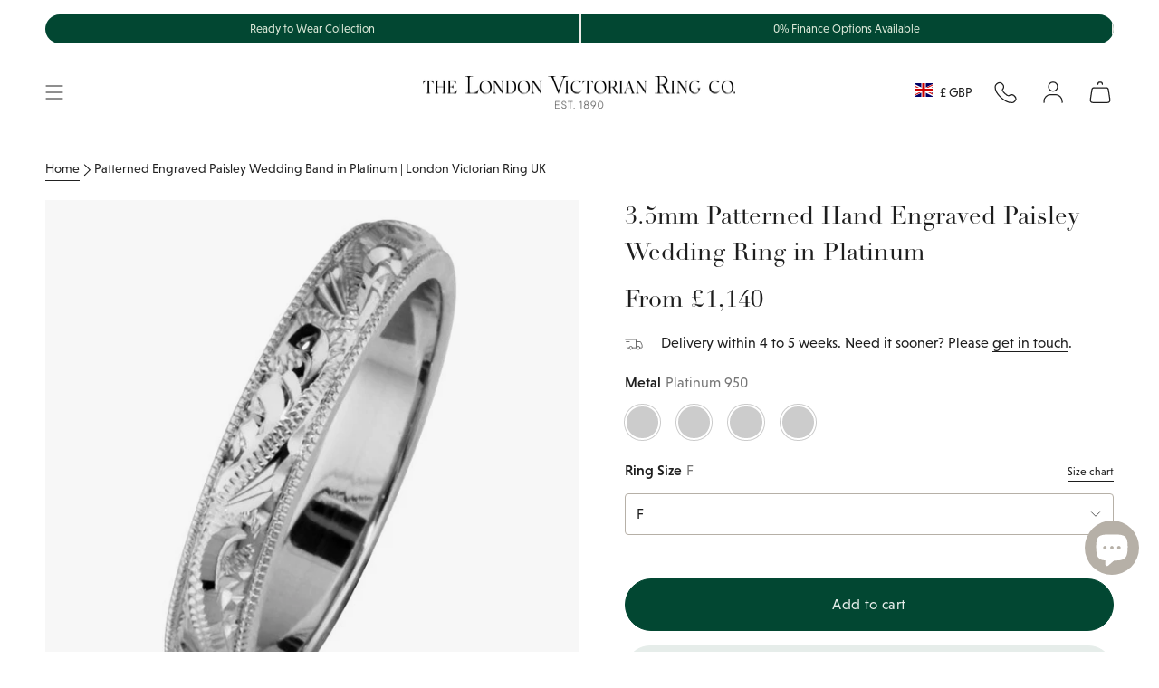

--- FILE ---
content_type: text/html; charset=utf-8
request_url: https://www.london-victorian-ring.com/products/patterned-engraved-paisley-wedding-ring-7016wrengpl
body_size: 74918
content:
<!doctype html>
<html class="no-js no-touch supports-no-cookies" lang="en">
  <head>
    <meta charset="UTF-8">
    <meta http-equiv="X-UA-Compatible" content="IE=edge">
    <meta name="viewport" content="width=device-width, initial-scale=1.0">
    <meta name="theme-color" content="#024732">

    

    <link rel="preconnect" href="https://cdn.shopify.com" crossorigin>
    <!-- ======================= SayYes Theme V5.5.0 ========================= -->
    
    <link rel="preconnect" href="https://use.typekit.net" crossorigin>
    <link
      rel="preload"
      as="font"
      href="https://use.typekit.net/af/acc954/000000000000000077587a9b/30/l?primer=7cdcb44be4a7db8877ffa5c0007b8dd865b3bbc383831fe2ea177f62257a9191&fvd=n4&v=3"
      type="font/woff2"
      crossorigin
    >
    <link
      rel="preload"
      as="font"
      href="https://use.typekit.net/af/aec0c1/00000000000000007735bbc9/30/l?primer=7cdcb44be4a7db8877ffa5c0007b8dd865b3bbc383831fe2ea177f62257a9191&fvd=n7&v=3"
      type="font/woff2"
      crossorigin
    >
    <link
      rel="preload"
      as="font"
      href="https://use.typekit.net/af/8bae95/00000000000000007735bbd9/30/l?primer=7cdcb44be4a7db8877ffa5c0007b8dd865b3bbc383831fe2ea177f62257a9191&fvd=i7&v=3"
      type="font/woff2"
      crossorigin
    >
    <!-- typekit fonts -->
    <style data-shopify>
      @font-face {
        font-family: linotype-didot-headline;
        src: url('https://use.typekit.net/af/acc954/000000000000000077587a9b/30/l?primer=7cdcb44be4a7db8877ffa5c0007b8dd865b3bbc383831fe2ea177f62257a9191&fvd=n4&v=3')
            format('woff2'),
          url('https://use.typekit.net/af/acc954/000000000000000077587a9b/30/d?primer=7cdcb44be4a7db8877ffa5c0007b8dd865b3bbc383831fe2ea177f62257a9191&fvd=n4&v=3')
            format('woff'),
          url('https://use.typekit.net/af/acc954/000000000000000077587a9b/30/a?primer=7cdcb44be4a7db8877ffa5c0007b8dd865b3bbc383831fe2ea177f62257a9191&fvd=n4&v=3')
            format('opentype');
        font-display: swap;
        font-style: normal;
        font-weight: 400;
        font-stretch: normal;
      }
      @font-face {
        font-family: linotype-didot;
        src: url('https://use.typekit.net/af/aec0c1/00000000000000007735bbc9/30/l?primer=7cdcb44be4a7db8877ffa5c0007b8dd865b3bbc383831fe2ea177f62257a9191&fvd=n7&v=3')
            format('woff2'),
          url('https://use.typekit.net/af/aec0c1/00000000000000007735bbc9/30/d?primer=7cdcb44be4a7db8877ffa5c0007b8dd865b3bbc383831fe2ea177f62257a9191&fvd=n7&v=3')
            format('woff'),
          url('https://use.typekit.net/af/aec0c1/00000000000000007735bbc9/30/a?primer=7cdcb44be4a7db8877ffa5c0007b8dd865b3bbc383831fe2ea177f62257a9191&fvd=n7&v=3')
            format('opentype');
        font-display: swap;
        font-style: normal;
        font-weight: 700;
        font-stretch: normal;
      }
      @font-face {
        font-family: linotype-didot;
        src: url('https://use.typekit.net/af/8bae95/00000000000000007735bbd9/30/l?primer=7cdcb44be4a7db8877ffa5c0007b8dd865b3bbc383831fe2ea177f62257a9191&fvd=i7&v=3')
            format('woff2'),
          url('https://use.typekit.net/af/8bae95/00000000000000007735bbd9/30/d?primer=7cdcb44be4a7db8877ffa5c0007b8dd865b3bbc383831fe2ea177f62257a9191&fvd=i7&v=3')
            format('woff'),
          url('https://use.typekit.net/af/8bae95/00000000000000007735bbd9/30/a?primer=7cdcb44be4a7db8877ffa5c0007b8dd865b3bbc383831fe2ea177f62257a9191&fvd=i7&v=3')
            format('opentype');
        font-display: swap;
        font-style: italic;
        font-weight: 700;
        font-stretch: normal;
      }
      @font-face {
        font-family: linotype-didot;
        src: url('https://use.typekit.net/af/cf4868/00000000000000007735bbdc/30/l?primer=7cdcb44be4a7db8877ffa5c0007b8dd865b3bbc383831fe2ea177f62257a9191&fvd=i4&v=3')
            format('woff2'),
          url('https://use.typekit.net/af/cf4868/00000000000000007735bbdc/30/d?primer=7cdcb44be4a7db8877ffa5c0007b8dd865b3bbc383831fe2ea177f62257a9191&fvd=i4&v=3')
            format('woff'),
          url('https://use.typekit.net/af/cf4868/00000000000000007735bbdc/30/a?primer=7cdcb44be4a7db8877ffa5c0007b8dd865b3bbc383831fe2ea177f62257a9191&fvd=i4&v=3')
            format('opentype');
        font-display: swap;
        font-style: italic;
        font-weight: 400;
        font-stretch: normal;
      }
      @font-face {
        font-family: linotype-didot;
        src: url('https://use.typekit.net/af/b00c42/00000000000000007735bbdf/30/l?primer=7cdcb44be4a7db8877ffa5c0007b8dd865b3bbc383831fe2ea177f62257a9191&fvd=n4&v=3')
            format('woff2'),
          url('https://use.typekit.net/af/b00c42/00000000000000007735bbdf/30/d?primer=7cdcb44be4a7db8877ffa5c0007b8dd865b3bbc383831fe2ea177f62257a9191&fvd=n4&v=3')
            format('woff'),
          url('https://use.typekit.net/af/b00c42/00000000000000007735bbdf/30/a?primer=7cdcb44be4a7db8877ffa5c0007b8dd865b3bbc383831fe2ea177f62257a9191&fvd=n4&v=3')
            format('opentype');
        font-display: swap;
        font-style: normal;
        font-weight: 400;
        font-stretch: normal;
      }
      @font-face {
        font-family: niveau-grotesk;
        src: url('https://use.typekit.net/af/8195ef/00000000000000007735b521/30/l?primer=7cdcb44be4a7db8877ffa5c0007b8dd865b3bbc383831fe2ea177f62257a9191&fvd=n3&v=3')
            format('woff2'),
          url('https://use.typekit.net/af/8195ef/00000000000000007735b521/30/d?primer=7cdcb44be4a7db8877ffa5c0007b8dd865b3bbc383831fe2ea177f62257a9191&fvd=n3&v=3')
            format('woff'),
          url('https://use.typekit.net/af/8195ef/00000000000000007735b521/30/a?primer=7cdcb44be4a7db8877ffa5c0007b8dd865b3bbc383831fe2ea177f62257a9191&fvd=n3&v=3')
            format('opentype');
        font-display: swap;
        font-style: normal;
        font-weight: 300;
        font-stretch: normal;
      }
      @font-face {
        font-family: niveau-grotesk;
        src: url('https://use.typekit.net/af/aa14c2/00000000000000007735b526/30/l?primer=7cdcb44be4a7db8877ffa5c0007b8dd865b3bbc383831fe2ea177f62257a9191&fvd=i3&v=3')
            format('woff2'),
          url('https://use.typekit.net/af/aa14c2/00000000000000007735b526/30/d?primer=7cdcb44be4a7db8877ffa5c0007b8dd865b3bbc383831fe2ea177f62257a9191&fvd=i3&v=3')
            format('woff'),
          url('https://use.typekit.net/af/aa14c2/00000000000000007735b526/30/a?primer=7cdcb44be4a7db8877ffa5c0007b8dd865b3bbc383831fe2ea177f62257a9191&fvd=i3&v=3')
            format('opentype');
        font-display: swap;
        font-style: italic;
        font-weight: 300;
        font-stretch: normal;
      }
      @font-face {
        font-family: niveau-grotesk;
        src: url('https://use.typekit.net/af/b28757/00000000000000007735b52b/30/l?primer=7cdcb44be4a7db8877ffa5c0007b8dd865b3bbc383831fe2ea177f62257a9191&fvd=i4&v=3')
            format('woff2'),
          url('https://use.typekit.net/af/b28757/00000000000000007735b52b/30/d?primer=7cdcb44be4a7db8877ffa5c0007b8dd865b3bbc383831fe2ea177f62257a9191&fvd=i4&v=3')
            format('woff'),
          url('https://use.typekit.net/af/b28757/00000000000000007735b52b/30/a?primer=7cdcb44be4a7db8877ffa5c0007b8dd865b3bbc383831fe2ea177f62257a9191&fvd=i4&v=3')
            format('opentype');
        font-display: swap;
        font-style: italic;
        font-weight: 400;
        font-stretch: normal;
      }
      @font-face {
        font-family: niveau-grotesk;
        src: url('https://use.typekit.net/af/743863/00000000000000007735b531/30/l?primer=7cdcb44be4a7db8877ffa5c0007b8dd865b3bbc383831fe2ea177f62257a9191&fvd=n4&v=3')
            format('woff2'),
          url('https://use.typekit.net/af/743863/00000000000000007735b531/30/d?primer=7cdcb44be4a7db8877ffa5c0007b8dd865b3bbc383831fe2ea177f62257a9191&fvd=n4&v=3')
            format('woff'),
          url('https://use.typekit.net/af/743863/00000000000000007735b531/30/a?primer=7cdcb44be4a7db8877ffa5c0007b8dd865b3bbc383831fe2ea177f62257a9191&fvd=n4&v=3')
            format('opentype');
        font-display: swap;
        font-style: normal;
        font-weight: 400;
        font-stretch: normal;
      }
      @font-face {
        font-family: niveau-grotesk;
        src: url('https://use.typekit.net/af/eab951/00000000000000007735b534/30/l?primer=7cdcb44be4a7db8877ffa5c0007b8dd865b3bbc383831fe2ea177f62257a9191&fvd=n5&v=3')
            format('woff2'),
          url('https://use.typekit.net/af/eab951/00000000000000007735b534/30/d?primer=7cdcb44be4a7db8877ffa5c0007b8dd865b3bbc383831fe2ea177f62257a9191&fvd=n5&v=3')
            format('woff'),
          url('https://use.typekit.net/af/eab951/00000000000000007735b534/30/a?primer=7cdcb44be4a7db8877ffa5c0007b8dd865b3bbc383831fe2ea177f62257a9191&fvd=n5&v=3')
            format('opentype');
        font-display: swap;
        font-style: normal;
        font-weight: 500;
        font-stretch: normal;
      }
      @font-face {
        font-family: niveau-grotesk;
        src: url('https://use.typekit.net/af/14d0a0/00000000000000007735b536/30/l?primer=7cdcb44be4a7db8877ffa5c0007b8dd865b3bbc383831fe2ea177f62257a9191&fvd=i5&v=3')
            format('woff2'),
          url('https://use.typekit.net/af/14d0a0/00000000000000007735b536/30/d?primer=7cdcb44be4a7db8877ffa5c0007b8dd865b3bbc383831fe2ea177f62257a9191&fvd=i5&v=3')
            format('woff'),
          url('https://use.typekit.net/af/14d0a0/00000000000000007735b536/30/a?primer=7cdcb44be4a7db8877ffa5c0007b8dd865b3bbc383831fe2ea177f62257a9191&fvd=i5&v=3')
            format('opentype');
        font-display: swap;
        font-style: italic;
        font-weight: 500;
        font-stretch: normal;
      }
    </style>

    <!-- additional preconnect resources -->
    
    <link rel="preconnect" href="https://www.googletagmanager.com" crossorigin>
    <link rel="preconnect" href="https://www.clarity.ms" crossorigin>

    <link rel="preconnect" href="https://cdn.boostcommerce.io" crossorigin>

    <link href="//www.london-victorian-ring.com/cdn/shop/t/105/assets/themeDefault.css?v=83239770660437182451765539556" as="style" rel="preload">
    <link href="//www.london-victorian-ring.com/cdn/shop/t/105/assets/vendor.js?v=126659571709284945961763976433" as="script" rel="preload">
    <link href="//www.london-victorian-ring.com/cdn/shop/t/105/assets/theme.dev.js?v=152934532644383141531765449079" as="script" rel="preload">

    <script type="text/javascript">
  (function (c, l, a, r, i, t, y) {
    c[a] =
      c[a] ||
      function () {
        (c[a].q = c[a].q || []).push(arguments);
      };
    t = l.createElement(r);
    t.async = 1;
    t.src = 'https://www.clarity.ms/tag/' + i;
    y = l.getElementsByTagName(r)[0];
    y.parentNode.insertBefore(t, y);
  })(window, document, 'clarity', 'script', 'lj7vf8lf8g');
</script>

<!-- Google Tag Manager -->
<script>
  (function (w, d, s, l, i) {
    w[l] = w[l] || [];
    w[l].push({ 'gtm.start': new Date().getTime(), event: 'gtm.js' });
    var f = d.getElementsByTagName(s)[0],
      j = d.createElement(s),
      dl = l != 'dataLayer' ? '&l=' + l : '';
    j.async = true;
    j.src = 'https://www.googletagmanager.com/gtm.js?id=' + i + dl;
    f.parentNode.insertBefore(j, f);
  })(window, document, 'script', 'dataLayer', 'GTM-KX8QCG88');
</script>
<!-- End Google Tag Manager -->


      <link rel="icon" type="image/png" href="//www.london-victorian-ring.com/cdn/shop/files/LVR_logo_square_final_00fcb130-4e14-4765-a83d-8bd25387d9b4.png?crop=center&height=32&v=1732186322&width=32">
    

    <!-- Title and description ================================================ -->
    
    <title>
    
    Patterned Engraved Paisley Wedding Band in Platinum | London Victorian Ring UK
    
    
    
      &ndash; The London Victorian Ring Co
    
  </title>

    
      <meta name="description" content="This 3.5mm patterned wedding ring is hand engraved in platinum with the antique paisley motif. Made in the UK. Buy online or in London.">
    

    <meta property="og:site_name" content="The London Victorian Ring Co">
<meta property="og:url" content="https://www.london-victorian-ring.com/products/patterned-engraved-paisley-wedding-ring-7016wrengpl">
<meta property="og:title" content="Patterned Engraved Paisley Wedding Band in Platinum | London Victorian Ring UK">
<meta property="og:type" content="product">
<meta property="og:description" content="This 3.5mm patterned wedding ring is hand engraved in platinum with the antique paisley motif. Made in the UK. Buy online or in London."><meta property="og:image" content="http://www.london-victorian-ring.com/cdn/shop/files/7016m-engraved-wedding-ring-5114x4-610height.jpg?v=1746022223">
  <meta property="og:image:secure_url" content="https://www.london-victorian-ring.com/cdn/shop/files/7016m-engraved-wedding-ring-5114x4-610height.jpg?v=1746022223">
  <meta property="og:image:width" content="650">
  <meta property="og:image:height" content="650"><meta
    property="og:price:amount"
    content="1,140"
  >
  <meta property="og:price:currency" content="GBP"><meta name="twitter:card" content="summary_large_image">
<meta name="twitter:title" content="Patterned Engraved Paisley Wedding Band in Platinum | London Victorian Ring UK">
<meta name="twitter:description" content="This 3.5mm patterned wedding ring is hand engraved in platinum with the antique paisley motif. Made in the UK. Buy online or in London.">


    <!-- CSS ================================================================== -->

    

    
<style data-shopify>
  :root {--scrollbar-width: 0px;

  
  

  
--COLOR-VIDEO-BG: #f2f2f2;
  --COLOR-BG-BRIGHTER: #f2f2f2;--COLOR-BG: #ffffff;--COLOR-BG-ALPHA-25: rgba(255, 255, 255, 0.25);
  --COLOR-BG-TRANSPARENT: rgba(255, 255, 255, 0);
  --COLOR-BG-SECONDARY: #f7f9fa;
  --COLOR-BG-SECONDARY-LIGHTEN: #ffffff;
  --COLOR-BG-RGB: 255, 255, 255;

  --COLOR-TEXT-DARK: #000000;
  --COLOR-TEXT: #1e1e1e;
  --COLOR-TEXT-LIGHT: #626262;



  /* === Opacity shades of grey ===*/
  --COLOR-A5:  rgba(30, 30, 30, 0.05);
  --COLOR-A10: rgba(30, 30, 30, 0.1);
  --COLOR-A15: rgba(30, 30, 30, 0.15);
  --COLOR-A20: rgba(30, 30, 30, 0.2);
  --COLOR-A25: rgba(30, 30, 30, 0.25);
  --COLOR-A30: rgba(30, 30, 30, 0.3);
  --COLOR-A35: rgba(30, 30, 30, 0.35);
  --COLOR-A40: rgba(30, 30, 30, 0.4);
  --COLOR-A45: rgba(30, 30, 30, 0.45);
  --COLOR-A50: rgba(30, 30, 30, 0.5);
  --COLOR-A55: rgba(30, 30, 30, 0.55);
  --COLOR-A60: rgba(30, 30, 30, 0.6);
  --COLOR-A65: rgba(30, 30, 30, 0.65);
  --COLOR-A70: rgba(30, 30, 30, 0.7);
  --COLOR-A75: rgba(30, 30, 30, 0.75);
  --COLOR-A80: rgba(30, 30, 30, 0.8);
  --COLOR-A85: rgba(30, 30, 30, 0.85);
  --COLOR-A90: rgba(30, 30, 30, 0.9);
  --COLOR-A95: rgba(30, 30, 30, 0.95);

  --COLOR-BORDER: rgb(237, 236, 232);
  --COLOR-BORDER-LIGHT: #f4f4f1;
  --COLOR-BORDER-HAIRLINE: #f7f7f7;
  --COLOR-BORDER-DARK: #c0bdaf;/* === Bright color ===*/
  --COLOR-PRIMARY: #024732;
  --COLOR-PRIMARY-HOVER: #000000;
  --COLOR-PRIMARY-FADE: rgba(2, 71, 50, 0.05);
  --COLOR-PRIMARY-FADE-HOVER: rgba(2, 71, 50, 0.1);
  --COLOR-PRIMARY-LIGHT: #00e29e;--COLOR-PRIMARY-OPPOSITE: #ffffff;



  /* === link Color ===*/
  --COLOR-LINK: #212121;
  --COLOR-LINK-HOVER: rgba(33, 33, 33, 0.7);
  --COLOR-LINK-FADE: rgba(33, 33, 33, 0.05);
  --COLOR-LINK-FADE-HOVER: rgba(33, 33, 33, 0.1);--COLOR-LINK-OPPOSITE: #ffffff;


  /* === Product grid sale tags ===*/
  --COLOR-SALE-BG: #f9dee5;
  --COLOR-SALE-TEXT: #af7b88;--COLOR-SALE-TEXT-SECONDARY: #f9dee5;

  /* === Product grid badges ===*/
  --COLOR-BADGE-BG: #ffffff;
  --COLOR-BADGE-TEXT: #212121;

  /* === Product sale color ===*/
  --COLOR-SALE: #8a3f52;

  /* === Gray background on Product grid items ===*/--filter-bg: .97;/* === Helper colors for form error states ===*/
  --COLOR-ERROR: #721C24;
  --COLOR-ERROR-BG: #F8D7DA;
  --COLOR-ERROR-BORDER: #F5C6CB;


  
    --RADIUS: 300px;
    --RADIUS-SELECT: 22px;
  
--COLOR-HEADER-BG: #ffffff;--COLOR-HEADER-BG-TRANSPARENT: rgba(255, 255, 255, 0);
  --COLOR-HEADER-LINK: #1e1e1e;
  --COLOR-HEADER-LINK-HOVER: rgba(30, 30, 30, 0.7);

  --COLOR-MENU-BG: #ffffff;
  --COLOR-MENU-LINK: #1e1e1e;
  --COLOR-MENU-LINK-HOVER: rgba(30, 30, 30, 0.7);
  --COLOR-SUBMENU-BG: #ffffff;
  --COLOR-SUBMENU-LINK: #1e1e1e;
  --COLOR-SUBMENU-LINK-HOVER: rgba(30, 30, 30, 0.7);
  --COLOR-SUBMENU-TEXT-LIGHT: #626262;
  --COLOR-MENU-TRANSPARENT: #ffffff;
  --COLOR-MENU-TRANSPARENT-HOVER: rgba(255, 255, 255, 0.7);/**
  * @NOTE: Theme colours
  */
  --default-bg-color:#ffffff;
  --default-text-color:#1e1e1e;

  --fibre-bg-color: #B6B0A7;
  --fibre-text-color: #1e1e1e;
  --fibre-bg-opaque: rgba(182, 176, 167, 0.4);
  --fibre-border: #d1d1d1;

  --macaroon-bg-color: #ECE9DE;
  --macaroon-text-color: #1e1e1e;
  --macaroon-bg-opaque: rgba(236, 233, 222, 0.4);

  --grace-bg-color: #EDECE8;
  --grace-text-color: #1e1e1e;
  --grace-bg-opaque: rgba(237, 236, 232, 0.4);
  --grace-border: #d1d1d1;

  --grace-light-bg-color: #F8F7F6;
  --grace-light-text-color: #1e1e1e;
  --grace-light-bg-opaque: rgba(248, 247, 246, 0.4);

  --macaroon-bg-color:#ECE9DE;
  --macaroon-text-color:#1e1e1e;
  --macaroon-border: #d1d1d1;

  --dark-bg-color:#1e1e1e;
  --dark-text-color:#ffffff;
  --dark-border: #000000;

  --primary-light-bg-color:#DDE9D9;
  --primary-light-text-color:#1A2517;
  --primary-light-border: #000000;

  --primary-dark-bg-color: #024732;
  --primary-dark-text-color:#abc7a1;
  --primary-dark-border: ;

  --COLOR-FOOTER-BG: #ffffff;
  --COLOR-FOOTER-BG-HAIRLINE: #f7f7f7;
  --COLOR-FOOTER-TEXT: #1e1e1e;
  --COLOR-FOOTER-TEXT-A35: rgba(30, 30, 30, 0.35);
  --COLOR-FOOTER-TEXT-A75: rgba(30, 30, 30, 0.75);
  --COLOR-FOOTER-LINK: #1e1e1e;
  --COLOR-FOOTER-LINK-HOVER: rgba(30, 30, 30, 0.7);
  --COLOR-FOOTER-BORDER: #1e1e1e;

  --TRANSPARENT: rgba(255, 255, 255, 0);

  /* === Default overlay opacity ===*/
  --overlay-opacity: 0;
  --underlay-opacity: 1;
  --underlay-bg: rgba(0,0,0,0.4);

  /* === Custom Cursor ===*/
  --ICON-ZOOM-IN: url( "//www.london-victorian-ring.com/cdn/shop/t/105/assets/icon-zoom-in.svg?v=182473373117644429561758625393" );
  --ICON-ZOOM-OUT: url( "//www.london-victorian-ring.com/cdn/shop/t/105/assets/icon-zoom-out.svg?v=101497157853986683871758625393" );

  /* === Custom Icons ===*/
  
  
    
    --ICON-ADD-BAG: url( "//www.london-victorian-ring.com/cdn/shop/t/105/assets/icon-add-bag.svg?v=23763382405227654651758625390" );
    --ICON-ADD-CART: url( "//www.london-victorian-ring.com/cdn/shop/t/105/assets/icon-add-cart.svg?v=3962293684743587821758625391" );
    --ICON-ARROW-LEFT: url( "//www.london-victorian-ring.com/cdn/shop/t/105/assets/icon-arrow-left.svg?v=152232871724946252411758625393" );
    --ICON-ARROW-RIGHT: url( "//www.london-victorian-ring.com/cdn/shop/t/105/assets/icon-arrow-right.svg?v=150406117586579811611758625394" );
    --ICON-SELECT: url("//www.london-victorian-ring.com/cdn/shop/t/105/assets/icon-select.svg?v=167170173659852274001758625391");
  

  --PRODUCT-GRID-ASPECT-RATIO: 100%;

  /* === Typography ===*/
  --FONT-WEIGHT-BODY: 400;
  --FONT-WEIGHT-BODY-BOLD: 700;
  --FONT-WEIGHT-BODY-BOLD: 700;

  --FONT-STACK-BODY: , ;
  --FONT-STYLE-BODY: ;
  --FONT-STYLE-BODY-ITALIC: ;
  --FONT-ADJUST-BODY: 1.0;

  --LETTER-SPACING-BODY: 0.0em;

  --FONT-WEIGHT-HEADING: 400;
  --FONT-WEIGHT-HEADING-BOLD: 500;

  --FONT-UPPERCASE-HEADING: none;
  --LETTER-SPACING-HEADING: 0.0em;

  --FONT-STACK-HEADING: , ;
  --FONT-STYLE-HEADING: ;
  --FONT-STYLE-HEADING-ITALIC: ;
  --FONT-ADJUST-HEADING: 1.0;

  --FONT-WEIGHT-SUBHEADING: 400;
  --FONT-WEIGHT-SUBHEADING-BOLD: 700;

  --FONT-STACK-SUBHEADING: , ;
  --FONT-STYLE-SUBHEADING: ;
  --FONT-STYLE-SUBHEADING-ITALIC: ;
  --FONT-ADJUST-SUBHEADING: 1.25;

  --FONT-UPPERCASE-SUBHEADING: none;
  --LETTER-SPACING-SUBHEADING: 0.1em;

  --FONT-STACK-NAV: , ;
  --FONT-STYLE-NAV: ;
  --FONT-STYLE-NAV-ITALIC: ;
  --FONT-ADJUST-NAV: 1.0;

  --FONT-WEIGHT-NAV: 400;
  --FONT-WEIGHT-NAV-BOLD: 400;

  --LETTER-SPACING-NAV: 0.0em;

  --FONT-SIZE-BASE: 1.0rem;
  --FONT-SIZE-BASE-PERCENT: 1.0;

  /* === Parallax ===*/
  --PARALLAX-STRENGTH-MIN: 120.0%;
  --PARALLAX-STRENGTH-MAX: 130.0%;--COLUMNS: 4;
  --COLUMNS-MEDIUM: 3;
  --COLUMNS-SMALL: 2;
  --COLUMNS-MOBILE: 1;--LAYOUT-OUTER: 50px;
    --LAYOUT-GUTTER: 32px;
    --LAYOUT-OUTER-MEDIUM: 30px;
    --LAYOUT-GUTTER-MEDIUM: 22px;
    --LAYOUT-OUTER-SMALL: 16px;
    --LAYOUT-GUTTER-SMALL: 16px;--base-animation-delay: 0ms;
  --line-height-normal: 1.375; /* Equals to line-height: normal; */--SIDEBAR-WIDTH: 288px;
    --SIDEBAR-WIDTH-MEDIUM: 258px;--DRAWER-WIDTH: 380px;--ICON-STROKE-WIDTH: 1px;/* === Button General ===*/
  --BTN-FONT-STACK: , ;
  --BTN-FONT-WEIGHT: 400;
  --BTN-FONT-STYLE: ;
  --BTN-FONT-SIZE: 16px;

  --BTN-LETTER-SPACING: 0.025em;
  --BTN-UPPERCASE: none;
  --BTN-TEXT-ARROW-OFFSET: 0px;

  /* === Button Primary ===*/
  --BTN-PRIMARY-BORDER-COLOR: #024732;
  --BTN-PRIMARY-BG-COLOR: #024732;
  --BTN-PRIMARY-TEXT-COLOR: #e6edea;
  
  
    --BTN-PRIMARY-BG-COLOR-BRIGHTER: #037955;
  

  /* === Button Secondary ===*/
  --BTN-SECONDARY-BORDER-COLOR: #e6edea;
  --BTN-SECONDARY-BG-COLOR: #e6edea;
  --BTN-SECONDARY-TEXT-COLOR: #024732;
  
  
    --BTN-SECONDARY-BG-COLOR-BRIGHTER: #d7e2de;
  

  /* === Button White ===*/
  --TEXT-BTN-BORDER-WHITE: #fff;
  --TEXT-BTN-BG-WHITE: #fff;
  --TEXT-BTN-WHITE: #000;
  --TEXT-BTN-BG-WHITE-BRIGHTER: #f2f2f2;

  /* === Button Black ===*/
  --TEXT-BTN-BG-BLACK: #000;
  --TEXT-BTN-BORDER-BLACK: #000;
  --TEXT-BTN-BLACK: #fff;
  --TEXT-BTN-BG-BLACK-BRIGHTER: #1a1a1a;

  /* === Default Cart Gradient ===*/

  --FREE-SHIPPING-GRADIENT: linear-gradient(to right, var(--COLOR-PRIMARY-LIGHT) 0%, var(--COLOR-PRIMARY) 100%);

  /* === Swatch Size ===*/
  --swatch-size-filters: calc(1.15rem * var(--FONT-ADJUST-BODY));
  --swatch-size-product: calc(2.2rem * var(--FONT-ADJUST-BODY));


  /** = THEMES  =**/
  --LIGHT-THEME-TEXT-FIBRE: #b7b7b7;
  --LIGHT-THEME-TEXT-MACAROON: #b7b7b7;
  --LIGHT-THEME-TEXT-GRACE: #6b6b6b;
  --LIGHT-THEME-TEXT-DEFAULT: #6b6b6b;
  --LIGHT-THEME-TEXT-DARK: #ffffff;
  --LIGHT-THEME-TEXT-PRIMARY-LIGHT: #5c8352;
  --LIGHT-THEME-TEXT-PRIMARY-DARK: #ffffff;
  }

  /* === Backdrop ===*/
  ::backdrop {
    --underlay-opacity: 1;
    --underlay-bg: rgba(0,0,0,0.4);
  }
</style>


    <link href="//www.london-victorian-ring.com/cdn/shop/t/105/assets/themeDefault.css?v=83239770660437182451765539556" rel="stylesheet" type="text/css" media="all" />

    
<script>

    function getScrollbarWidth() {
      // Creating invisible container
      const outer = document.createElement('div');
      outer.style.visibility = 'hidden';
      outer.style.overflow = 'scroll'; // forcing scrollbar to appear
      outer.style.msOverflowStyle = 'scrollbar'; // needed for WinJS apps
      document.documentElement.appendChild(outer);

      // Creating inner element and placing it in the container
      const inner = document.createElement('div');
      outer.appendChild(inner);

      // Calculating difference between container's full width and the child width
      const scrollbarWidth = outer.offsetWidth - inner.offsetWidth;

      // Removing temporary elements from the DOM
      outer.parentNode.removeChild(outer);

      return scrollbarWidth;
    }

    let root = '/';
    if (root[root.length - 1] !== '/') {
      root = root + '/';
    }

    window.theme = {
      product: {
        bespokeTag: "Category_Bespoke",
      },
      routes: {
        root: root,
        cart_url: '/cart',
        cart_add_url: '/cart/add',
        cart_change_url: '/cart/change',
        product_recommendations_url: '/recommendations/products',
        predictive_search_url: '/search/suggest',
        addresses_url: '/account/addresses'
      },
      badges: {
        ready_to_ship: {
          enable_plp: 'true',
          tag: 'ReadyBadge',
          theme: 'theme--grace',
          position: 'bottom-left',
          text: 'Ready to Ship'
        },
      },
      assets: {
        photoswipe: '//www.london-victorian-ring.com/cdn/shop/t/105/assets/photoswipe.js?v=162613001030112971491758625391',
        smoothscroll: '//www.london-victorian-ring.com/cdn/shop/t/105/assets/smoothscroll.js?v=37906625415260927261758625391',
      },
      strings: {
        addToCart: "Add to cart",
        cartAcceptanceError: "You must accept our terms and conditions.",
        soldOut: "Sold Out",
        from: "From",
        preOrder: "Pre-order",
        sale: "Sale",
        subscription: "Subscription",
        unavailable: "Unavailable",
        unitPrice: "Unit price",
        unitPriceSeparator: "per",
        shippingCalcSubmitButton: "Calculate shipping",
        shippingCalcSubmitButtonDisabled: "Calculating...",
        selectValue: "Select value",
        selectColor: "Select color",
        oneColor: "color",
        otherColor: "colors",
        upsellAddToCart: "Add",
        free: "Free",
        swatchesColor: "Color, Colour"
      },
      settings: {
        cartType: "drawer",
        customerLoggedIn: null ? true : false,
        enableQuickAdd: false,
        enableAnimations: true,
        variantOnSale: true,
      },
      sliderArrows: {
        prev: '<button type="button" class="slider__button slider__button--prev" data-button-arrow data-button-prev>' + "Previous" + '</button>',
        next: '<button type="button" class="slider__button slider__button--next" data-button-arrow data-button-next>' + "Next" + '</button>',
      },

      moneyFormat: false ? "£{{amount_no_decimals}} GBP" : "£{{amount_no_decimals}}",
      moneyWithoutCurrencyFormat: "£{{amount_no_decimals}}",
      moneyWithCurrencyFormat: "£{{amount_no_decimals}} GBP",
      subtotal: 0,
      info: {
        name: 'broadcast'
      },
      version: '5.5.0'
    };

    document.documentElement.className = document.documentElement.className.replace('no-js', 'js');

    document.documentElement.style.setProperty('--scrollbar-width', `${getScrollbarWidth()}px`);

    let windowInnerHeight = window.innerHeight;
    document.documentElement.style.setProperty('--full-height', `${windowInnerHeight}px`);
    document.documentElement.style.setProperty('--three-quarters', `${windowInnerHeight * 0.75}px`);
    document.documentElement.style.setProperty('--two-thirds', `${windowInnerHeight * 0.66}px`);
    document.documentElement.style.setProperty('--one-half', `${windowInnerHeight * 0.5}px`);
    document.documentElement.style.setProperty('--one-third', `${windowInnerHeight * 0.33}px`);
    document.documentElement.style.setProperty('--one-fifth', `${windowInnerHeight * 0.2}px`);
    </script>

    

    <!-- Theme Javascript ============================================================== -->
    <script>window.performance && window.performance.mark && window.performance.mark('shopify.content_for_header.start');</script><meta name="google-site-verification" content="OcavU0_R4reKKYNNVPJF5nuL-7mjHyeMG05PfN5Ez5w">
<meta id="shopify-digital-wallet" name="shopify-digital-wallet" content="/47503966360/digital_wallets/dialog">
<meta name="shopify-checkout-api-token" content="f44402483fd7cb1db5c832cff7c05b74">
<meta id="in-context-paypal-metadata" data-shop-id="47503966360" data-venmo-supported="false" data-environment="production" data-locale="en_US" data-paypal-v4="true" data-currency="GBP">
<link rel="alternate" hreflang="x-default" href="https://www.london-victorian-ring.com/products/patterned-engraved-paisley-wedding-ring-7016wrengpl">
<link rel="alternate" hreflang="en" href="https://www.london-victorian-ring.com/products/patterned-engraved-paisley-wedding-ring-7016wrengpl">
<link rel="alternate" hreflang="en-US" href="https://www.london-victorian-ring.com/en-us/products/patterned-engraved-paisley-wedding-ring-7016wrengpl">
<link rel="alternate" type="application/json+oembed" href="https://www.london-victorian-ring.com/products/patterned-engraved-paisley-wedding-ring-7016wrengpl.oembed">
<script async="async" src="/checkouts/internal/preloads.js?locale=en-GB"></script>
<link rel="preconnect" href="https://shop.app" crossorigin="anonymous">
<script async="async" src="https://shop.app/checkouts/internal/preloads.js?locale=en-GB&shop_id=47503966360" crossorigin="anonymous"></script>
<script id="apple-pay-shop-capabilities" type="application/json">{"shopId":47503966360,"countryCode":"GB","currencyCode":"GBP","merchantCapabilities":["supports3DS"],"merchantId":"gid:\/\/shopify\/Shop\/47503966360","merchantName":"The London Victorian Ring Co","requiredBillingContactFields":["postalAddress","email","phone"],"requiredShippingContactFields":["postalAddress","email","phone"],"shippingType":"shipping","supportedNetworks":["visa","maestro","masterCard","amex","discover","elo"],"total":{"type":"pending","label":"The London Victorian Ring Co","amount":"1.00"},"shopifyPaymentsEnabled":true,"supportsSubscriptions":true}</script>
<script id="shopify-features" type="application/json">{"accessToken":"f44402483fd7cb1db5c832cff7c05b74","betas":["rich-media-storefront-analytics"],"domain":"www.london-victorian-ring.com","predictiveSearch":true,"shopId":47503966360,"locale":"en"}</script>
<script>var Shopify = Shopify || {};
Shopify.shop = "victorian-ring-company.myshopify.com";
Shopify.locale = "en";
Shopify.currency = {"active":"GBP","rate":"1.0"};
Shopify.country = "GB";
Shopify.theme = {"name":"london-victoria-ring-company\/main","id":152924618997,"schema_name":"SayYes theme","schema_version":"1.0.0","theme_store_id":null,"role":"main"};
Shopify.theme.handle = "null";
Shopify.theme.style = {"id":null,"handle":null};
Shopify.cdnHost = "www.london-victorian-ring.com/cdn";
Shopify.routes = Shopify.routes || {};
Shopify.routes.root = "/";</script>
<script type="module">!function(o){(o.Shopify=o.Shopify||{}).modules=!0}(window);</script>
<script>!function(o){function n(){var o=[];function n(){o.push(Array.prototype.slice.apply(arguments))}return n.q=o,n}var t=o.Shopify=o.Shopify||{};t.loadFeatures=n(),t.autoloadFeatures=n()}(window);</script>
<script>
  window.ShopifyPay = window.ShopifyPay || {};
  window.ShopifyPay.apiHost = "shop.app\/pay";
  window.ShopifyPay.redirectState = null;
</script>
<script id="shop-js-analytics" type="application/json">{"pageType":"product"}</script>
<script defer="defer" async type="module" src="//www.london-victorian-ring.com/cdn/shopifycloud/shop-js/modules/v2/client.init-shop-cart-sync_C5BV16lS.en.esm.js"></script>
<script defer="defer" async type="module" src="//www.london-victorian-ring.com/cdn/shopifycloud/shop-js/modules/v2/chunk.common_CygWptCX.esm.js"></script>
<script type="module">
  await import("//www.london-victorian-ring.com/cdn/shopifycloud/shop-js/modules/v2/client.init-shop-cart-sync_C5BV16lS.en.esm.js");
await import("//www.london-victorian-ring.com/cdn/shopifycloud/shop-js/modules/v2/chunk.common_CygWptCX.esm.js");

  window.Shopify.SignInWithShop?.initShopCartSync?.({"fedCMEnabled":true,"windoidEnabled":true});

</script>
<script>
  window.Shopify = window.Shopify || {};
  if (!window.Shopify.featureAssets) window.Shopify.featureAssets = {};
  window.Shopify.featureAssets['shop-js'] = {"shop-cart-sync":["modules/v2/client.shop-cart-sync_ZFArdW7E.en.esm.js","modules/v2/chunk.common_CygWptCX.esm.js"],"init-fed-cm":["modules/v2/client.init-fed-cm_CmiC4vf6.en.esm.js","modules/v2/chunk.common_CygWptCX.esm.js"],"shop-button":["modules/v2/client.shop-button_tlx5R9nI.en.esm.js","modules/v2/chunk.common_CygWptCX.esm.js"],"shop-cash-offers":["modules/v2/client.shop-cash-offers_DOA2yAJr.en.esm.js","modules/v2/chunk.common_CygWptCX.esm.js","modules/v2/chunk.modal_D71HUcav.esm.js"],"init-windoid":["modules/v2/client.init-windoid_sURxWdc1.en.esm.js","modules/v2/chunk.common_CygWptCX.esm.js"],"shop-toast-manager":["modules/v2/client.shop-toast-manager_ClPi3nE9.en.esm.js","modules/v2/chunk.common_CygWptCX.esm.js"],"init-shop-email-lookup-coordinator":["modules/v2/client.init-shop-email-lookup-coordinator_B8hsDcYM.en.esm.js","modules/v2/chunk.common_CygWptCX.esm.js"],"init-shop-cart-sync":["modules/v2/client.init-shop-cart-sync_C5BV16lS.en.esm.js","modules/v2/chunk.common_CygWptCX.esm.js"],"avatar":["modules/v2/client.avatar_BTnouDA3.en.esm.js"],"pay-button":["modules/v2/client.pay-button_FdsNuTd3.en.esm.js","modules/v2/chunk.common_CygWptCX.esm.js"],"init-customer-accounts":["modules/v2/client.init-customer-accounts_DxDtT_ad.en.esm.js","modules/v2/client.shop-login-button_C5VAVYt1.en.esm.js","modules/v2/chunk.common_CygWptCX.esm.js","modules/v2/chunk.modal_D71HUcav.esm.js"],"init-shop-for-new-customer-accounts":["modules/v2/client.init-shop-for-new-customer-accounts_ChsxoAhi.en.esm.js","modules/v2/client.shop-login-button_C5VAVYt1.en.esm.js","modules/v2/chunk.common_CygWptCX.esm.js","modules/v2/chunk.modal_D71HUcav.esm.js"],"shop-login-button":["modules/v2/client.shop-login-button_C5VAVYt1.en.esm.js","modules/v2/chunk.common_CygWptCX.esm.js","modules/v2/chunk.modal_D71HUcav.esm.js"],"init-customer-accounts-sign-up":["modules/v2/client.init-customer-accounts-sign-up_CPSyQ0Tj.en.esm.js","modules/v2/client.shop-login-button_C5VAVYt1.en.esm.js","modules/v2/chunk.common_CygWptCX.esm.js","modules/v2/chunk.modal_D71HUcav.esm.js"],"shop-follow-button":["modules/v2/client.shop-follow-button_Cva4Ekp9.en.esm.js","modules/v2/chunk.common_CygWptCX.esm.js","modules/v2/chunk.modal_D71HUcav.esm.js"],"checkout-modal":["modules/v2/client.checkout-modal_BPM8l0SH.en.esm.js","modules/v2/chunk.common_CygWptCX.esm.js","modules/v2/chunk.modal_D71HUcav.esm.js"],"lead-capture":["modules/v2/client.lead-capture_Bi8yE_yS.en.esm.js","modules/v2/chunk.common_CygWptCX.esm.js","modules/v2/chunk.modal_D71HUcav.esm.js"],"shop-login":["modules/v2/client.shop-login_D6lNrXab.en.esm.js","modules/v2/chunk.common_CygWptCX.esm.js","modules/v2/chunk.modal_D71HUcav.esm.js"],"payment-terms":["modules/v2/client.payment-terms_CZxnsJam.en.esm.js","modules/v2/chunk.common_CygWptCX.esm.js","modules/v2/chunk.modal_D71HUcav.esm.js"]};
</script>
<script>(function() {
  var isLoaded = false;
  function asyncLoad() {
    if (isLoaded) return;
    isLoaded = true;
    var urls = ["https:\/\/cdn.grw.reputon.com\/assets\/widget.js?shop=victorian-ring-company.myshopify.com","https:\/\/cdn.shopify.com\/s\/files\/1\/0475\/0396\/6360\/t\/32\/assets\/globo.formbuilder.init.js?v=1645081363\u0026shop=victorian-ring-company.myshopify.com","https:\/\/cdn.nfcube.com\/instafeed-1379c8c0260ea1a9966cd59b172a5d12.js?shop=victorian-ring-company.myshopify.com","https:\/\/static.klaviyo.com\/onsite\/js\/klaviyo.js?company_id=TnDLHW\u0026shop=victorian-ring-company.myshopify.com"];
    for (var i = 0; i < urls.length; i++) {
      var s = document.createElement('script');
      s.type = 'text/javascript';
      s.async = true;
      s.src = urls[i];
      var x = document.getElementsByTagName('script')[0];
      x.parentNode.insertBefore(s, x);
    }
  };
  if(window.attachEvent) {
    window.attachEvent('onload', asyncLoad);
  } else {
    window.addEventListener('load', asyncLoad, false);
  }
})();</script>
<script id="__st">var __st={"a":47503966360,"offset":0,"reqid":"08cbe45c-6508-445c-b503-acc66fa84a9a-1768735207","pageurl":"www.london-victorian-ring.com\/products\/patterned-engraved-paisley-wedding-ring-7016wrengpl","u":"8b4b202ebc2f","p":"product","rtyp":"product","rid":5735824687256};</script>
<script>window.ShopifyPaypalV4VisibilityTracking = true;</script>
<script id="captcha-bootstrap">!function(){'use strict';const t='contact',e='account',n='new_comment',o=[[t,t],['blogs',n],['comments',n],[t,'customer']],c=[[e,'customer_login'],[e,'guest_login'],[e,'recover_customer_password'],[e,'create_customer']],r=t=>t.map((([t,e])=>`form[action*='/${t}']:not([data-nocaptcha='true']) input[name='form_type'][value='${e}']`)).join(','),a=t=>()=>t?[...document.querySelectorAll(t)].map((t=>t.form)):[];function s(){const t=[...o],e=r(t);return a(e)}const i='password',u='form_key',d=['recaptcha-v3-token','g-recaptcha-response','h-captcha-response',i],f=()=>{try{return window.sessionStorage}catch{return}},m='__shopify_v',_=t=>t.elements[u];function p(t,e,n=!1){try{const o=window.sessionStorage,c=JSON.parse(o.getItem(e)),{data:r}=function(t){const{data:e,action:n}=t;return t[m]||n?{data:e,action:n}:{data:t,action:n}}(c);for(const[e,n]of Object.entries(r))t.elements[e]&&(t.elements[e].value=n);n&&o.removeItem(e)}catch(o){console.error('form repopulation failed',{error:o})}}const l='form_type',E='cptcha';function T(t){t.dataset[E]=!0}const w=window,h=w.document,L='Shopify',v='ce_forms',y='captcha';let A=!1;((t,e)=>{const n=(g='f06e6c50-85a8-45c8-87d0-21a2b65856fe',I='https://cdn.shopify.com/shopifycloud/storefront-forms-hcaptcha/ce_storefront_forms_captcha_hcaptcha.v1.5.2.iife.js',D={infoText:'Protected by hCaptcha',privacyText:'Privacy',termsText:'Terms'},(t,e,n)=>{const o=w[L][v],c=o.bindForm;if(c)return c(t,g,e,D).then(n);var r;o.q.push([[t,g,e,D],n]),r=I,A||(h.body.append(Object.assign(h.createElement('script'),{id:'captcha-provider',async:!0,src:r})),A=!0)});var g,I,D;w[L]=w[L]||{},w[L][v]=w[L][v]||{},w[L][v].q=[],w[L][y]=w[L][y]||{},w[L][y].protect=function(t,e){n(t,void 0,e),T(t)},Object.freeze(w[L][y]),function(t,e,n,w,h,L){const[v,y,A,g]=function(t,e,n){const i=e?o:[],u=t?c:[],d=[...i,...u],f=r(d),m=r(i),_=r(d.filter((([t,e])=>n.includes(e))));return[a(f),a(m),a(_),s()]}(w,h,L),I=t=>{const e=t.target;return e instanceof HTMLFormElement?e:e&&e.form},D=t=>v().includes(t);t.addEventListener('submit',(t=>{const e=I(t);if(!e)return;const n=D(e)&&!e.dataset.hcaptchaBound&&!e.dataset.recaptchaBound,o=_(e),c=g().includes(e)&&(!o||!o.value);(n||c)&&t.preventDefault(),c&&!n&&(function(t){try{if(!f())return;!function(t){const e=f();if(!e)return;const n=_(t);if(!n)return;const o=n.value;o&&e.removeItem(o)}(t);const e=Array.from(Array(32),(()=>Math.random().toString(36)[2])).join('');!function(t,e){_(t)||t.append(Object.assign(document.createElement('input'),{type:'hidden',name:u})),t.elements[u].value=e}(t,e),function(t,e){const n=f();if(!n)return;const o=[...t.querySelectorAll(`input[type='${i}']`)].map((({name:t})=>t)),c=[...d,...o],r={};for(const[a,s]of new FormData(t).entries())c.includes(a)||(r[a]=s);n.setItem(e,JSON.stringify({[m]:1,action:t.action,data:r}))}(t,e)}catch(e){console.error('failed to persist form',e)}}(e),e.submit())}));const S=(t,e)=>{t&&!t.dataset[E]&&(n(t,e.some((e=>e===t))),T(t))};for(const o of['focusin','change'])t.addEventListener(o,(t=>{const e=I(t);D(e)&&S(e,y())}));const B=e.get('form_key'),M=e.get(l),P=B&&M;t.addEventListener('DOMContentLoaded',(()=>{const t=y();if(P)for(const e of t)e.elements[l].value===M&&p(e,B);[...new Set([...A(),...v().filter((t=>'true'===t.dataset.shopifyCaptcha))])].forEach((e=>S(e,t)))}))}(h,new URLSearchParams(w.location.search),n,t,e,['guest_login'])})(!1,!0)}();</script>
<script integrity="sha256-4kQ18oKyAcykRKYeNunJcIwy7WH5gtpwJnB7kiuLZ1E=" data-source-attribution="shopify.loadfeatures" defer="defer" src="//www.london-victorian-ring.com/cdn/shopifycloud/storefront/assets/storefront/load_feature-a0a9edcb.js" crossorigin="anonymous"></script>
<script crossorigin="anonymous" defer="defer" src="//www.london-victorian-ring.com/cdn/shopifycloud/storefront/assets/shopify_pay/storefront-65b4c6d7.js?v=20250812"></script>
<script data-source-attribution="shopify.dynamic_checkout.dynamic.init">var Shopify=Shopify||{};Shopify.PaymentButton=Shopify.PaymentButton||{isStorefrontPortableWallets:!0,init:function(){window.Shopify.PaymentButton.init=function(){};var t=document.createElement("script");t.src="https://www.london-victorian-ring.com/cdn/shopifycloud/portable-wallets/latest/portable-wallets.en.js",t.type="module",document.head.appendChild(t)}};
</script>
<script data-source-attribution="shopify.dynamic_checkout.buyer_consent">
  function portableWalletsHideBuyerConsent(e){var t=document.getElementById("shopify-buyer-consent"),n=document.getElementById("shopify-subscription-policy-button");t&&n&&(t.classList.add("hidden"),t.setAttribute("aria-hidden","true"),n.removeEventListener("click",e))}function portableWalletsShowBuyerConsent(e){var t=document.getElementById("shopify-buyer-consent"),n=document.getElementById("shopify-subscription-policy-button");t&&n&&(t.classList.remove("hidden"),t.removeAttribute("aria-hidden"),n.addEventListener("click",e))}window.Shopify?.PaymentButton&&(window.Shopify.PaymentButton.hideBuyerConsent=portableWalletsHideBuyerConsent,window.Shopify.PaymentButton.showBuyerConsent=portableWalletsShowBuyerConsent);
</script>
<script data-source-attribution="shopify.dynamic_checkout.cart.bootstrap">document.addEventListener("DOMContentLoaded",(function(){function t(){return document.querySelector("shopify-accelerated-checkout-cart, shopify-accelerated-checkout")}if(t())Shopify.PaymentButton.init();else{new MutationObserver((function(e,n){t()&&(Shopify.PaymentButton.init(),n.disconnect())})).observe(document.body,{childList:!0,subtree:!0})}}));
</script>
<link id="shopify-accelerated-checkout-styles" rel="stylesheet" media="screen" href="https://www.london-victorian-ring.com/cdn/shopifycloud/portable-wallets/latest/accelerated-checkout-backwards-compat.css" crossorigin="anonymous">
<style id="shopify-accelerated-checkout-cart">
        #shopify-buyer-consent {
  margin-top: 1em;
  display: inline-block;
  width: 100%;
}

#shopify-buyer-consent.hidden {
  display: none;
}

#shopify-subscription-policy-button {
  background: none;
  border: none;
  padding: 0;
  text-decoration: underline;
  font-size: inherit;
  cursor: pointer;
}

#shopify-subscription-policy-button::before {
  box-shadow: none;
}

      </style>
<link rel="stylesheet" media="screen" href="//www.london-victorian-ring.com/cdn/shop/t/105/compiled_assets/styles.css?v=34377">
<script>window.performance && window.performance.mark && window.performance.mark('shopify.content_for_header.end');</script>
  <!-- BEGIN app block: shopify://apps/consentmo-gdpr/blocks/gdpr_cookie_consent/4fbe573f-a377-4fea-9801-3ee0858cae41 -->


<!-- END app block --><!-- BEGIN app block: shopify://apps/klaviyo-email-marketing-sms/blocks/klaviyo-onsite-embed/2632fe16-c075-4321-a88b-50b567f42507 -->












  <script async src="https://static.klaviyo.com/onsite/js/TnDLHW/klaviyo.js?company_id=TnDLHW"></script>
  <script>!function(){if(!window.klaviyo){window._klOnsite=window._klOnsite||[];try{window.klaviyo=new Proxy({},{get:function(n,i){return"push"===i?function(){var n;(n=window._klOnsite).push.apply(n,arguments)}:function(){for(var n=arguments.length,o=new Array(n),w=0;w<n;w++)o[w]=arguments[w];var t="function"==typeof o[o.length-1]?o.pop():void 0,e=new Promise((function(n){window._klOnsite.push([i].concat(o,[function(i){t&&t(i),n(i)}]))}));return e}}})}catch(n){window.klaviyo=window.klaviyo||[],window.klaviyo.push=function(){var n;(n=window._klOnsite).push.apply(n,arguments)}}}}();</script>

  
    <script id="viewed_product">
      if (item == null) {
        var _learnq = _learnq || [];

        var MetafieldReviews = null
        var MetafieldYotpoRating = null
        var MetafieldYotpoCount = null
        var MetafieldLooxRating = null
        var MetafieldLooxCount = null
        var okendoProduct = null
        var okendoProductReviewCount = null
        var okendoProductReviewAverageValue = null
        try {
          // The following fields are used for Customer Hub recently viewed in order to add reviews.
          // This information is not part of __kla_viewed. Instead, it is part of __kla_viewed_reviewed_items
          MetafieldReviews = {};
          MetafieldYotpoRating = null
          MetafieldYotpoCount = null
          MetafieldLooxRating = null
          MetafieldLooxCount = null

          okendoProduct = null
          // If the okendo metafield is not legacy, it will error, which then requires the new json formatted data
          if (okendoProduct && 'error' in okendoProduct) {
            okendoProduct = null
          }
          okendoProductReviewCount = okendoProduct ? okendoProduct.reviewCount : null
          okendoProductReviewAverageValue = okendoProduct ? okendoProduct.reviewAverageValue : null
        } catch (error) {
          console.error('Error in Klaviyo onsite reviews tracking:', error);
        }

        var item = {
          Name: "3.5mm Patterned Hand Engraved Paisley Wedding Ring in Platinum",
          ProductID: 5735824687256,
          Categories: ["All Wedding Rings","Art Deco Wedding Bands","Engraved Wedding Bands","Platinum Wedding Rings for Women","Vintage Wedding Bands","Women's Vintage Wedding Rings"],
          ImageURL: "https://www.london-victorian-ring.com/cdn/shop/files/7016m-engraved-wedding-ring-5114x4-610height_grande.jpg?v=1746022223",
          URL: "https://www.london-victorian-ring.com/products/patterned-engraved-paisley-wedding-ring-7016wrengpl",
          Brand: "London Victorian Ring Co",
          Price: "£1,140",
          Value: "1,140",
          CompareAtPrice: "£0"
        };
        _learnq.push(['track', 'Viewed Product', item]);
        _learnq.push(['trackViewedItem', {
          Title: item.Name,
          ItemId: item.ProductID,
          Categories: item.Categories,
          ImageUrl: item.ImageURL,
          Url: item.URL,
          Metadata: {
            Brand: item.Brand,
            Price: item.Price,
            Value: item.Value,
            CompareAtPrice: item.CompareAtPrice
          },
          metafields:{
            reviews: MetafieldReviews,
            yotpo:{
              rating: MetafieldYotpoRating,
              count: MetafieldYotpoCount,
            },
            loox:{
              rating: MetafieldLooxRating,
              count: MetafieldLooxCount,
            },
            okendo: {
              rating: okendoProductReviewAverageValue,
              count: okendoProductReviewCount,
            }
          }
        }]);
      }
    </script>
  




  <script>
    window.klaviyoReviewsProductDesignMode = false
  </script>







<!-- END app block --><!-- BEGIN app block: shopify://apps/microsoft-clarity/blocks/clarity_js/31c3d126-8116-4b4a-8ba1-baeda7c4aeea -->
<script type="text/javascript">
  (function (c, l, a, r, i, t, y) {
    c[a] = c[a] || function () { (c[a].q = c[a].q || []).push(arguments); };
    t = l.createElement(r); t.async = 1; t.src = "https://www.clarity.ms/tag/" + i + "?ref=shopify";
    y = l.getElementsByTagName(r)[0]; y.parentNode.insertBefore(t, y);

    c.Shopify.loadFeatures([{ name: "consent-tracking-api", version: "0.1" }], error => {
      if (error) {
        console.error("Error loading Shopify features:", error);
        return;
      }

      c[a]('consentv2', {
        ad_Storage: c.Shopify.customerPrivacy.marketingAllowed() ? "granted" : "denied",
        analytics_Storage: c.Shopify.customerPrivacy.analyticsProcessingAllowed() ? "granted" : "denied",
      });
    });

    l.addEventListener("visitorConsentCollected", function (e) {
      c[a]('consentv2', {
        ad_Storage: e.detail.marketingAllowed ? "granted" : "denied",
        analytics_Storage: e.detail.analyticsAllowed ? "granted" : "denied",
      });
    });
  })(window, document, "clarity", "script", "sjur995gca");
</script>



<!-- END app block --><!-- BEGIN app block: shopify://apps/zepto-product-personalizer/blocks/product_personalizer_main/7411210d-7b32-4c09-9455-e129e3be4729 --><!-- BEGIN app snippet: product-personalizer -->



  
 
 


<style>.pplr_add_to_cart{display:none !important;}</style><div id="pplr-5735824687256" data-id="5735824687256" class="product-personalizer" data-handle="patterned-engraved-paisley-wedding-ring-7016wrengpl"></div>
  
<script type='text/javascript'>
  window.pplr_variant_product = [];
  
  
  
   
  if (typeof product_personalizer == 'undefined') {
  var product_personalizer = {"cstmfy_req":"1"};
  }
  if (typeof pplr_product == 'undefined') {
    var pplr_product = {"id":5735824687256,"title":"3.5mm Patterned Hand Engraved Paisley Wedding Ring in Platinum","handle":"patterned-engraved-paisley-wedding-ring-7016wrengpl","description":"\u003cp\u003eThis 3.5mm wedding ring features the antique paisley motif that has been hand engraved in platinum. Millegrain edging further enhances the patterned ring and is in keeping the vintage design.\u003c\/p\u003e\u003cp\u003eCreate a matching set with a paisley pattern men's ring in the width of your choice. This ring is also available in \u003ca href=\"https:\/\/www.london-victorian-ring.com\/products\/patterned-yellow-gold-wedding-ring-7016wrengyg\" target=\"_blank\" title=\"Yellow gold paisley wedding ring\" rel=\"noopener noreferrer\"\u003eyellow gold\u003c\/a\u003e and \u003ca href=\"https:\/\/www.london-victorian-ring.com\/products\/3-5mm-patterned-hand-engraved-paisley-wedding-ring-in-rose-gold-7016wrengrg\" target=\"_blank\" rel=\"noopener noreferrer\"\u003erose gold\u003c\/a\u003e.\u003c\/p\u003e\u003cp\u003eWear a ring that is unique and beautiful everyday of your life. Visit us in London to try on the rings or contact us with any questions. We ship worldwide.\u003c\/p\u003e","published_at":"2020-09-07T12:33:01+01:00","created_at":"2020-09-07T12:33:01+01:00","vendor":"London Victorian Ring Co","type":"Decorative Wedding Rings","tags":["availability: Within 4 weeks","band_width:3.50 mm","Category_Wedding Rings \/Engraved Wedding Rings","Category_Wedding Rings \/View All Wedding Rings","Category_Wedding Rings \/Women's Vintage Wedding Rings","metal:Platinum 950","ring_profile:D-shape Profile","Showing Dates","style:Hand Engraved Pattern","style:Millegrain (Milgrain)"],"price":114000,"price_min":114000,"price_max":120000,"available":true,"price_varies":true,"compare_at_price":null,"compare_at_price_min":0,"compare_at_price_max":0,"compare_at_price_varies":false,"variants":[{"id":46601942925557,"title":"F","option1":"F","option2":null,"option3":null,"sku":"7016WR-ENG-PL-F","requires_shipping":true,"taxable":true,"featured_image":null,"available":true,"name":"3.5mm Patterned Hand Engraved Paisley Wedding Ring in Platinum - F","public_title":"F","options":["F"],"price":114000,"weight":0,"compare_at_price":null,"inventory_management":"shopify","barcode":null,"requires_selling_plan":false,"selling_plan_allocations":[]},{"id":46601942958325,"title":"F½","option1":"F½","option2":null,"option3":null,"sku":"7016WR-ENG-PL-F.5","requires_shipping":true,"taxable":true,"featured_image":null,"available":true,"name":"3.5mm Patterned Hand Engraved Paisley Wedding Ring in Platinum - F½","public_title":"F½","options":["F½"],"price":114000,"weight":0,"compare_at_price":null,"inventory_management":"shopify","barcode":null,"requires_selling_plan":false,"selling_plan_allocations":[]},{"id":46601942991093,"title":"G","option1":"G","option2":null,"option3":null,"sku":"7016WR-ENG-PL-G","requires_shipping":true,"taxable":true,"featured_image":null,"available":true,"name":"3.5mm Patterned Hand Engraved Paisley Wedding Ring in Platinum - G","public_title":"G","options":["G"],"price":114000,"weight":0,"compare_at_price":null,"inventory_management":"shopify","barcode":null,"requires_selling_plan":false,"selling_plan_allocations":[]},{"id":46601943023861,"title":"G½","option1":"G½","option2":null,"option3":null,"sku":"7016WR-ENG-PL-G.5","requires_shipping":true,"taxable":true,"featured_image":null,"available":true,"name":"3.5mm Patterned Hand Engraved Paisley Wedding Ring in Platinum - G½","public_title":"G½","options":["G½"],"price":114000,"weight":0,"compare_at_price":null,"inventory_management":"shopify","barcode":null,"requires_selling_plan":false,"selling_plan_allocations":[]},{"id":46601943056629,"title":"H","option1":"H","option2":null,"option3":null,"sku":"7016WR-ENG-PL-H","requires_shipping":true,"taxable":true,"featured_image":null,"available":true,"name":"3.5mm Patterned Hand Engraved Paisley Wedding Ring in Platinum - H","public_title":"H","options":["H"],"price":114000,"weight":0,"compare_at_price":null,"inventory_management":"shopify","barcode":null,"requires_selling_plan":false,"selling_plan_allocations":[]},{"id":46601943089397,"title":"H½","option1":"H½","option2":null,"option3":null,"sku":"7016WR-ENG-PL-H.5","requires_shipping":true,"taxable":true,"featured_image":null,"available":true,"name":"3.5mm Patterned Hand Engraved Paisley Wedding Ring in Platinum - H½","public_title":"H½","options":["H½"],"price":114000,"weight":0,"compare_at_price":null,"inventory_management":"shopify","barcode":null,"requires_selling_plan":false,"selling_plan_allocations":[]},{"id":46601943122165,"title":"I","option1":"I","option2":null,"option3":null,"sku":"7016WR-ENG-PL-I","requires_shipping":true,"taxable":true,"featured_image":null,"available":true,"name":"3.5mm Patterned Hand Engraved Paisley Wedding Ring in Platinum - I","public_title":"I","options":["I"],"price":114000,"weight":0,"compare_at_price":null,"inventory_management":"shopify","barcode":null,"requires_selling_plan":false,"selling_plan_allocations":[]},{"id":46601943154933,"title":"I½","option1":"I½","option2":null,"option3":null,"sku":"7016WR-ENG-PL-I.5","requires_shipping":true,"taxable":true,"featured_image":null,"available":true,"name":"3.5mm Patterned Hand Engraved Paisley Wedding Ring in Platinum - I½","public_title":"I½","options":["I½"],"price":114000,"weight":0,"compare_at_price":null,"inventory_management":"shopify","barcode":null,"requires_selling_plan":false,"selling_plan_allocations":[]},{"id":46601943187701,"title":"J","option1":"J","option2":null,"option3":null,"sku":"7016WR-ENG-PL-J","requires_shipping":true,"taxable":true,"featured_image":null,"available":true,"name":"3.5mm Patterned Hand Engraved Paisley Wedding Ring in Platinum - J","public_title":"J","options":["J"],"price":114000,"weight":0,"compare_at_price":null,"inventory_management":"shopify","barcode":null,"requires_selling_plan":false,"selling_plan_allocations":[]},{"id":46601943220469,"title":"J½","option1":"J½","option2":null,"option3":null,"sku":"7016WR-ENG-PL-J.5","requires_shipping":true,"taxable":true,"featured_image":null,"available":true,"name":"3.5mm Patterned Hand Engraved Paisley Wedding Ring in Platinum - J½","public_title":"J½","options":["J½"],"price":114000,"weight":0,"compare_at_price":null,"inventory_management":"shopify","barcode":null,"requires_selling_plan":false,"selling_plan_allocations":[]},{"id":46601943253237,"title":"K","option1":"K","option2":null,"option3":null,"sku":"7016WR-ENG-PL-K","requires_shipping":true,"taxable":true,"featured_image":null,"available":true,"name":"3.5mm Patterned Hand Engraved Paisley Wedding Ring in Platinum - K","public_title":"K","options":["K"],"price":114000,"weight":0,"compare_at_price":null,"inventory_management":"shopify","barcode":null,"requires_selling_plan":false,"selling_plan_allocations":[]},{"id":46601943286005,"title":"K½","option1":"K½","option2":null,"option3":null,"sku":"7016WR-ENG-PL-K.5","requires_shipping":true,"taxable":true,"featured_image":null,"available":true,"name":"3.5mm Patterned Hand Engraved Paisley Wedding Ring in Platinum - K½","public_title":"K½","options":["K½"],"price":114000,"weight":0,"compare_at_price":null,"inventory_management":"shopify","barcode":null,"requires_selling_plan":false,"selling_plan_allocations":[]},{"id":46601943318773,"title":"L","option1":"L","option2":null,"option3":null,"sku":"7016WR-ENG-PL-L","requires_shipping":true,"taxable":true,"featured_image":null,"available":true,"name":"3.5mm Patterned Hand Engraved Paisley Wedding Ring in Platinum - L","public_title":"L","options":["L"],"price":114000,"weight":0,"compare_at_price":null,"inventory_management":"shopify","barcode":null,"requires_selling_plan":false,"selling_plan_allocations":[]},{"id":46601943351541,"title":"L½","option1":"L½","option2":null,"option3":null,"sku":"7016WR-ENG-PL-L.5","requires_shipping":true,"taxable":true,"featured_image":null,"available":true,"name":"3.5mm Patterned Hand Engraved Paisley Wedding Ring in Platinum - L½","public_title":"L½","options":["L½"],"price":114000,"weight":0,"compare_at_price":null,"inventory_management":"shopify","barcode":null,"requires_selling_plan":false,"selling_plan_allocations":[]},{"id":46601943384309,"title":"M","option1":"M","option2":null,"option3":null,"sku":"7016WR-ENG-PL-M","requires_shipping":true,"taxable":true,"featured_image":null,"available":true,"name":"3.5mm Patterned Hand Engraved Paisley Wedding Ring in Platinum - M","public_title":"M","options":["M"],"price":114000,"weight":0,"compare_at_price":null,"inventory_management":"shopify","barcode":null,"requires_selling_plan":false,"selling_plan_allocations":[]},{"id":46601943417077,"title":"M½","option1":"M½","option2":null,"option3":null,"sku":"7016WR-ENG-PL-M.5","requires_shipping":true,"taxable":true,"featured_image":null,"available":true,"name":"3.5mm Patterned Hand Engraved Paisley Wedding Ring in Platinum - M½","public_title":"M½","options":["M½"],"price":114000,"weight":0,"compare_at_price":null,"inventory_management":"shopify","barcode":null,"requires_selling_plan":false,"selling_plan_allocations":[]},{"id":46601943449845,"title":"N","option1":"N","option2":null,"option3":null,"sku":"7016WR-ENG-PL-N","requires_shipping":true,"taxable":true,"featured_image":null,"available":true,"name":"3.5mm Patterned Hand Engraved Paisley Wedding Ring in Platinum - N","public_title":"N","options":["N"],"price":114000,"weight":0,"compare_at_price":null,"inventory_management":"shopify","barcode":null,"requires_selling_plan":false,"selling_plan_allocations":[]},{"id":46601943482613,"title":"N½","option1":"N½","option2":null,"option3":null,"sku":"7016WR-ENG-PL-N.5","requires_shipping":true,"taxable":true,"featured_image":null,"available":true,"name":"3.5mm Patterned Hand Engraved Paisley Wedding Ring in Platinum - N½","public_title":"N½","options":["N½"],"price":114000,"weight":0,"compare_at_price":null,"inventory_management":"shopify","barcode":null,"requires_selling_plan":false,"selling_plan_allocations":[]},{"id":46601943515381,"title":"O","option1":"O","option2":null,"option3":null,"sku":"7016WR-ENG-PL-O","requires_shipping":true,"taxable":true,"featured_image":null,"available":true,"name":"3.5mm Patterned Hand Engraved Paisley Wedding Ring in Platinum - O","public_title":"O","options":["O"],"price":114000,"weight":0,"compare_at_price":null,"inventory_management":"shopify","barcode":null,"requires_selling_plan":false,"selling_plan_allocations":[]},{"id":46601943548149,"title":"O½","option1":"O½","option2":null,"option3":null,"sku":"7016WR-ENG-PL-O.5","requires_shipping":true,"taxable":true,"featured_image":null,"available":true,"name":"3.5mm Patterned Hand Engraved Paisley Wedding Ring in Platinum - O½","public_title":"O½","options":["O½"],"price":114000,"weight":0,"compare_at_price":null,"inventory_management":"shopify","barcode":null,"requires_selling_plan":false,"selling_plan_allocations":[]},{"id":46601943580917,"title":"P","option1":"P","option2":null,"option3":null,"sku":"7016WR-ENG-PL-P","requires_shipping":true,"taxable":true,"featured_image":null,"available":true,"name":"3.5mm Patterned Hand Engraved Paisley Wedding Ring in Platinum - P","public_title":"P","options":["P"],"price":114000,"weight":0,"compare_at_price":null,"inventory_management":"shopify","barcode":null,"requires_selling_plan":false,"selling_plan_allocations":[]},{"id":46601943613685,"title":"P½","option1":"P½","option2":null,"option3":null,"sku":"7016WR-ENG-PL-P.5","requires_shipping":true,"taxable":true,"featured_image":null,"available":true,"name":"3.5mm Patterned Hand Engraved Paisley Wedding Ring in Platinum - P½","public_title":"P½","options":["P½"],"price":120000,"weight":0,"compare_at_price":null,"inventory_management":"shopify","barcode":null,"requires_selling_plan":false,"selling_plan_allocations":[]},{"id":46601943646453,"title":"Q","option1":"Q","option2":null,"option3":null,"sku":"7016WR-ENG-PL-Q","requires_shipping":true,"taxable":true,"featured_image":null,"available":true,"name":"3.5mm Patterned Hand Engraved Paisley Wedding Ring in Platinum - Q","public_title":"Q","options":["Q"],"price":120000,"weight":0,"compare_at_price":null,"inventory_management":"shopify","barcode":null,"requires_selling_plan":false,"selling_plan_allocations":[]},{"id":46601943679221,"title":"Q½","option1":"Q½","option2":null,"option3":null,"sku":"7016WR-ENG-PL-Q.5","requires_shipping":true,"taxable":true,"featured_image":null,"available":true,"name":"3.5mm Patterned Hand Engraved Paisley Wedding Ring in Platinum - Q½","public_title":"Q½","options":["Q½"],"price":120000,"weight":0,"compare_at_price":null,"inventory_management":"shopify","barcode":null,"requires_selling_plan":false,"selling_plan_allocations":[]},{"id":46601943711989,"title":"R","option1":"R","option2":null,"option3":null,"sku":"7016WR-ENG-PL-R","requires_shipping":true,"taxable":true,"featured_image":null,"available":true,"name":"3.5mm Patterned Hand Engraved Paisley Wedding Ring in Platinum - R","public_title":"R","options":["R"],"price":120000,"weight":0,"compare_at_price":null,"inventory_management":"shopify","barcode":null,"requires_selling_plan":false,"selling_plan_allocations":[]},{"id":46601943744757,"title":"R½","option1":"R½","option2":null,"option3":null,"sku":"7016WR-ENG-PL-R.5","requires_shipping":true,"taxable":true,"featured_image":null,"available":true,"name":"3.5mm Patterned Hand Engraved Paisley Wedding Ring in Platinum - R½","public_title":"R½","options":["R½"],"price":120000,"weight":0,"compare_at_price":null,"inventory_management":"shopify","barcode":null,"requires_selling_plan":false,"selling_plan_allocations":[]},{"id":46601943777525,"title":"S","option1":"S","option2":null,"option3":null,"sku":"7016WR-ENG-PL-S","requires_shipping":true,"taxable":true,"featured_image":null,"available":true,"name":"3.5mm Patterned Hand Engraved Paisley Wedding Ring in Platinum - S","public_title":"S","options":["S"],"price":120000,"weight":0,"compare_at_price":null,"inventory_management":"shopify","barcode":null,"requires_selling_plan":false,"selling_plan_allocations":[]},{"id":46601943810293,"title":"S½","option1":"S½","option2":null,"option3":null,"sku":"7016WR-ENG-PL-S.5","requires_shipping":true,"taxable":true,"featured_image":null,"available":true,"name":"3.5mm Patterned Hand Engraved Paisley Wedding Ring in Platinum - S½","public_title":"S½","options":["S½"],"price":120000,"weight":0,"compare_at_price":null,"inventory_management":"shopify","barcode":null,"requires_selling_plan":false,"selling_plan_allocations":[]},{"id":46601943843061,"title":"T","option1":"T","option2":null,"option3":null,"sku":"7016WR-ENG-PL-T","requires_shipping":true,"taxable":true,"featured_image":null,"available":true,"name":"3.5mm Patterned Hand Engraved Paisley Wedding Ring in Platinum - T","public_title":"T","options":["T"],"price":120000,"weight":0,"compare_at_price":null,"inventory_management":"shopify","barcode":null,"requires_selling_plan":false,"selling_plan_allocations":[]},{"id":46601943875829,"title":"T½","option1":"T½","option2":null,"option3":null,"sku":"7016WR-ENG-PL-T.5","requires_shipping":true,"taxable":true,"featured_image":null,"available":true,"name":"3.5mm Patterned Hand Engraved Paisley Wedding Ring in Platinum - T½","public_title":"T½","options":["T½"],"price":120000,"weight":0,"compare_at_price":null,"inventory_management":"shopify","barcode":null,"requires_selling_plan":false,"selling_plan_allocations":[]},{"id":46601943908597,"title":"U","option1":"U","option2":null,"option3":null,"sku":"7016WR-ENG-PL-U","requires_shipping":true,"taxable":true,"featured_image":null,"available":true,"name":"3.5mm Patterned Hand Engraved Paisley Wedding Ring in Platinum - U","public_title":"U","options":["U"],"price":120000,"weight":0,"compare_at_price":null,"inventory_management":"shopify","barcode":null,"requires_selling_plan":false,"selling_plan_allocations":[]}],"images":["\/\/www.london-victorian-ring.com\/cdn\/shop\/files\/7016m-engraved-wedding-ring-5114x4-610height.jpg?v=1746022223"],"featured_image":"\/\/www.london-victorian-ring.com\/cdn\/shop\/files\/7016m-engraved-wedding-ring-5114x4-610height.jpg?v=1746022223","options":["Ring Size"],"media":[{"alt":"Engraved antique pattern platinum wedding ring","id":36722083954933,"position":1,"preview_image":{"aspect_ratio":1.0,"height":650,"width":650,"src":"\/\/www.london-victorian-ring.com\/cdn\/shop\/files\/7016m-engraved-wedding-ring-5114x4-610height.jpg?v=1746022223"},"aspect_ratio":1.0,"height":650,"media_type":"image","src":"\/\/www.london-victorian-ring.com\/cdn\/shop\/files\/7016m-engraved-wedding-ring-5114x4-610height.jpg?v=1746022223","width":650}],"requires_selling_plan":false,"selling_plan_groups":[],"content":"\u003cp\u003eThis 3.5mm wedding ring features the antique paisley motif that has been hand engraved in platinum. Millegrain edging further enhances the patterned ring and is in keeping the vintage design.\u003c\/p\u003e\u003cp\u003eCreate a matching set with a paisley pattern men's ring in the width of your choice. This ring is also available in \u003ca href=\"https:\/\/www.london-victorian-ring.com\/products\/patterned-yellow-gold-wedding-ring-7016wrengyg\" target=\"_blank\" title=\"Yellow gold paisley wedding ring\" rel=\"noopener noreferrer\"\u003eyellow gold\u003c\/a\u003e and \u003ca href=\"https:\/\/www.london-victorian-ring.com\/products\/3-5mm-patterned-hand-engraved-paisley-wedding-ring-in-rose-gold-7016wrengrg\" target=\"_blank\" rel=\"noopener noreferrer\"\u003erose gold\u003c\/a\u003e.\u003c\/p\u003e\u003cp\u003eWear a ring that is unique and beautiful everyday of your life. Visit us in London to try on the rings or contact us with any questions. We ship worldwide.\u003c\/p\u003e"};
  }
  if (typeof pplr_shop_currency == 'undefined') {
  var pplr_shop_currency = "GBP";
  }
  if (typeof pplr_enabled_currencies_size == 'undefined') {
    var pplr_enabled_currencies_size = 44;
  }
  if (typeof pplr_money_formate == 'undefined') {
  var pplr_money_formate = "£{{amount_no_decimals}}";
  }
  if (typeof pplr_script_loaded == "undefined") {
    var pplr_script_loaded = true;
    var loadScript_p = function(url, callback) {
    var script = document.createElement("script")
    script.type = "text/javascript";
    script.setAttribute("defer", "defer");
    if (script.readyState) {
      script.onreadystatechange = function() {
        if (script.readyState == "loaded" ||
            script.readyState == "complete") {
          script.onreadystatechange = null;
          callback();
        }
      };
    } else {
      script.onload = function() {
        callback();
      };
    }
    script.src = url;
    document.getElementsByTagName("head")[0].appendChild(script);
  };
  if(product_personalizer['cstmfy_req']>0){
      loadScript_p('//cdn-zeptoapps.com/product-personalizer/canvas-script.php?shop=victorian-ring-company.myshopify.com&prid=5735824687256&kkr=tomato', function() {})
    }
  }
</script>

<!-- END app snippet -->
<!-- BEGIN app snippet: zepto_common --><script>
var pplr_cart = {"note":null,"attributes":{},"original_total_price":0,"total_price":0,"total_discount":0,"total_weight":0.0,"item_count":0,"items":[],"requires_shipping":false,"currency":"GBP","items_subtotal_price":0,"cart_level_discount_applications":[],"checkout_charge_amount":0};
var pplr_shop_currency = "GBP";
var pplr_enabled_currencies_size = 44;
var pplr_money_formate = "£{{amount_no_decimals}}";
var pplr_manual_theme_selector=["CartCount span:first , .header-cart-counter","tr:has([name*=updates])","tr img:first",".line-item__title",".cart__item--price .cart__price",".grid__item.one-half.text-right",".pplr_item_remove",".ajaxcart__qty",".header__cart-price-bubble span[data-cart-price-bubble]","form[action*=cart] [name=checkout]","Click To View Image","0","Discount Code {{ code }} is invalid","Discount code","Apply",".SomeClass","Subtotal","Shipping","EST. TOTAL",null];
</script>
<script defer src="//cdn-zeptoapps.com/product-personalizer/pplr_common.js?v=18" ></script><!-- END app snippet -->

<!-- END app block --><script src="https://cdn.shopify.com/extensions/7bc9bb47-adfa-4267-963e-cadee5096caf/inbox-1252/assets/inbox-chat-loader.js" type="text/javascript" defer="defer"></script>
<script src="https://cdn.shopify.com/extensions/019bc798-8961-78a8-a4e0-9b2049d94b6d/consentmo-gdpr-575/assets/consentmo_cookie_consent.js" type="text/javascript" defer="defer"></script>
<script src="https://cdn.shopify.com/extensions/019bc1b8-bc6d-7732-9cb2-bdfba33fe5e9/shopify-cli-149/assets/reputon-google-carousel-static-plate-widget.js" type="text/javascript" defer="defer"></script>
<link rel="canonical" href="https://www.london-victorian-ring.com/products/patterned-engraved-paisley-wedding-ring-7016wrengpl">
<link href="https://monorail-edge.shopifysvc.com" rel="dns-prefetch">
<script>(function(){if ("sendBeacon" in navigator && "performance" in window) {try {var session_token_from_headers = performance.getEntriesByType('navigation')[0].serverTiming.find(x => x.name == '_s').description;} catch {var session_token_from_headers = undefined;}var session_cookie_matches = document.cookie.match(/_shopify_s=([^;]*)/);var session_token_from_cookie = session_cookie_matches && session_cookie_matches.length === 2 ? session_cookie_matches[1] : "";var session_token = session_token_from_headers || session_token_from_cookie || "";function handle_abandonment_event(e) {var entries = performance.getEntries().filter(function(entry) {return /monorail-edge.shopifysvc.com/.test(entry.name);});if (!window.abandonment_tracked && entries.length === 0) {window.abandonment_tracked = true;var currentMs = Date.now();var navigation_start = performance.timing.navigationStart;var payload = {shop_id: 47503966360,url: window.location.href,navigation_start,duration: currentMs - navigation_start,session_token,page_type: "product"};window.navigator.sendBeacon("https://monorail-edge.shopifysvc.com/v1/produce", JSON.stringify({schema_id: "online_store_buyer_site_abandonment/1.1",payload: payload,metadata: {event_created_at_ms: currentMs,event_sent_at_ms: currentMs}}));}}window.addEventListener('pagehide', handle_abandonment_event);}}());</script>
<script id="web-pixels-manager-setup">(function e(e,d,r,n,o){if(void 0===o&&(o={}),!Boolean(null===(a=null===(i=window.Shopify)||void 0===i?void 0:i.analytics)||void 0===a?void 0:a.replayQueue)){var i,a;window.Shopify=window.Shopify||{};var t=window.Shopify;t.analytics=t.analytics||{};var s=t.analytics;s.replayQueue=[],s.publish=function(e,d,r){return s.replayQueue.push([e,d,r]),!0};try{self.performance.mark("wpm:start")}catch(e){}var l=function(){var e={modern:/Edge?\/(1{2}[4-9]|1[2-9]\d|[2-9]\d{2}|\d{4,})\.\d+(\.\d+|)|Firefox\/(1{2}[4-9]|1[2-9]\d|[2-9]\d{2}|\d{4,})\.\d+(\.\d+|)|Chrom(ium|e)\/(9{2}|\d{3,})\.\d+(\.\d+|)|(Maci|X1{2}).+ Version\/(15\.\d+|(1[6-9]|[2-9]\d|\d{3,})\.\d+)([,.]\d+|)( \(\w+\)|)( Mobile\/\w+|) Safari\/|Chrome.+OPR\/(9{2}|\d{3,})\.\d+\.\d+|(CPU[ +]OS|iPhone[ +]OS|CPU[ +]iPhone|CPU IPhone OS|CPU iPad OS)[ +]+(15[._]\d+|(1[6-9]|[2-9]\d|\d{3,})[._]\d+)([._]\d+|)|Android:?[ /-](13[3-9]|1[4-9]\d|[2-9]\d{2}|\d{4,})(\.\d+|)(\.\d+|)|Android.+Firefox\/(13[5-9]|1[4-9]\d|[2-9]\d{2}|\d{4,})\.\d+(\.\d+|)|Android.+Chrom(ium|e)\/(13[3-9]|1[4-9]\d|[2-9]\d{2}|\d{4,})\.\d+(\.\d+|)|SamsungBrowser\/([2-9]\d|\d{3,})\.\d+/,legacy:/Edge?\/(1[6-9]|[2-9]\d|\d{3,})\.\d+(\.\d+|)|Firefox\/(5[4-9]|[6-9]\d|\d{3,})\.\d+(\.\d+|)|Chrom(ium|e)\/(5[1-9]|[6-9]\d|\d{3,})\.\d+(\.\d+|)([\d.]+$|.*Safari\/(?![\d.]+ Edge\/[\d.]+$))|(Maci|X1{2}).+ Version\/(10\.\d+|(1[1-9]|[2-9]\d|\d{3,})\.\d+)([,.]\d+|)( \(\w+\)|)( Mobile\/\w+|) Safari\/|Chrome.+OPR\/(3[89]|[4-9]\d|\d{3,})\.\d+\.\d+|(CPU[ +]OS|iPhone[ +]OS|CPU[ +]iPhone|CPU IPhone OS|CPU iPad OS)[ +]+(10[._]\d+|(1[1-9]|[2-9]\d|\d{3,})[._]\d+)([._]\d+|)|Android:?[ /-](13[3-9]|1[4-9]\d|[2-9]\d{2}|\d{4,})(\.\d+|)(\.\d+|)|Mobile Safari.+OPR\/([89]\d|\d{3,})\.\d+\.\d+|Android.+Firefox\/(13[5-9]|1[4-9]\d|[2-9]\d{2}|\d{4,})\.\d+(\.\d+|)|Android.+Chrom(ium|e)\/(13[3-9]|1[4-9]\d|[2-9]\d{2}|\d{4,})\.\d+(\.\d+|)|Android.+(UC? ?Browser|UCWEB|U3)[ /]?(15\.([5-9]|\d{2,})|(1[6-9]|[2-9]\d|\d{3,})\.\d+)\.\d+|SamsungBrowser\/(5\.\d+|([6-9]|\d{2,})\.\d+)|Android.+MQ{2}Browser\/(14(\.(9|\d{2,})|)|(1[5-9]|[2-9]\d|\d{3,})(\.\d+|))(\.\d+|)|K[Aa][Ii]OS\/(3\.\d+|([4-9]|\d{2,})\.\d+)(\.\d+|)/},d=e.modern,r=e.legacy,n=navigator.userAgent;return n.match(d)?"modern":n.match(r)?"legacy":"unknown"}(),u="modern"===l?"modern":"legacy",c=(null!=n?n:{modern:"",legacy:""})[u],f=function(e){return[e.baseUrl,"/wpm","/b",e.hashVersion,"modern"===e.buildTarget?"m":"l",".js"].join("")}({baseUrl:d,hashVersion:r,buildTarget:u}),m=function(e){var d=e.version,r=e.bundleTarget,n=e.surface,o=e.pageUrl,i=e.monorailEndpoint;return{emit:function(e){var a=e.status,t=e.errorMsg,s=(new Date).getTime(),l=JSON.stringify({metadata:{event_sent_at_ms:s},events:[{schema_id:"web_pixels_manager_load/3.1",payload:{version:d,bundle_target:r,page_url:o,status:a,surface:n,error_msg:t},metadata:{event_created_at_ms:s}}]});if(!i)return console&&console.warn&&console.warn("[Web Pixels Manager] No Monorail endpoint provided, skipping logging."),!1;try{return self.navigator.sendBeacon.bind(self.navigator)(i,l)}catch(e){}var u=new XMLHttpRequest;try{return u.open("POST",i,!0),u.setRequestHeader("Content-Type","text/plain"),u.send(l),!0}catch(e){return console&&console.warn&&console.warn("[Web Pixels Manager] Got an unhandled error while logging to Monorail."),!1}}}}({version:r,bundleTarget:l,surface:e.surface,pageUrl:self.location.href,monorailEndpoint:e.monorailEndpoint});try{o.browserTarget=l,function(e){var d=e.src,r=e.async,n=void 0===r||r,o=e.onload,i=e.onerror,a=e.sri,t=e.scriptDataAttributes,s=void 0===t?{}:t,l=document.createElement("script"),u=document.querySelector("head"),c=document.querySelector("body");if(l.async=n,l.src=d,a&&(l.integrity=a,l.crossOrigin="anonymous"),s)for(var f in s)if(Object.prototype.hasOwnProperty.call(s,f))try{l.dataset[f]=s[f]}catch(e){}if(o&&l.addEventListener("load",o),i&&l.addEventListener("error",i),u)u.appendChild(l);else{if(!c)throw new Error("Did not find a head or body element to append the script");c.appendChild(l)}}({src:f,async:!0,onload:function(){if(!function(){var e,d;return Boolean(null===(d=null===(e=window.Shopify)||void 0===e?void 0:e.analytics)||void 0===d?void 0:d.initialized)}()){var d=window.webPixelsManager.init(e)||void 0;if(d){var r=window.Shopify.analytics;r.replayQueue.forEach((function(e){var r=e[0],n=e[1],o=e[2];d.publishCustomEvent(r,n,o)})),r.replayQueue=[],r.publish=d.publishCustomEvent,r.visitor=d.visitor,r.initialized=!0}}},onerror:function(){return m.emit({status:"failed",errorMsg:"".concat(f," has failed to load")})},sri:function(e){var d=/^sha384-[A-Za-z0-9+/=]+$/;return"string"==typeof e&&d.test(e)}(c)?c:"",scriptDataAttributes:o}),m.emit({status:"loading"})}catch(e){m.emit({status:"failed",errorMsg:(null==e?void 0:e.message)||"Unknown error"})}}})({shopId: 47503966360,storefrontBaseUrl: "https://www.london-victorian-ring.com",extensionsBaseUrl: "https://extensions.shopifycdn.com/cdn/shopifycloud/web-pixels-manager",monorailEndpoint: "https://monorail-edge.shopifysvc.com/unstable/produce_batch",surface: "storefront-renderer",enabledBetaFlags: ["2dca8a86"],webPixelsConfigList: [{"id":"1638826229","configuration":"{\"swymApiEndpoint\":\"https:\/\/swymstore-v3free-01.swymrelay.com\",\"swymTier\":\"v3free-01\"}","eventPayloadVersion":"v1","runtimeContext":"STRICT","scriptVersion":"5b6f6917e306bc7f24523662663331c0","type":"APP","apiClientId":1350849,"privacyPurposes":["ANALYTICS","MARKETING","PREFERENCES"],"dataSharingAdjustments":{"protectedCustomerApprovalScopes":["read_customer_email","read_customer_name","read_customer_personal_data","read_customer_phone"]}},{"id":"1608122613","configuration":"{\"accountID\":\"TnDLHW\",\"webPixelConfig\":\"eyJlbmFibGVBZGRlZFRvQ2FydEV2ZW50cyI6IHRydWV9\"}","eventPayloadVersion":"v1","runtimeContext":"STRICT","scriptVersion":"524f6c1ee37bacdca7657a665bdca589","type":"APP","apiClientId":123074,"privacyPurposes":["ANALYTICS","MARKETING"],"dataSharingAdjustments":{"protectedCustomerApprovalScopes":["read_customer_address","read_customer_email","read_customer_name","read_customer_personal_data","read_customer_phone"]}},{"id":"1086587125","configuration":"{\"projectId\":\"sjur995gca\"}","eventPayloadVersion":"v1","runtimeContext":"STRICT","scriptVersion":"737156edc1fafd4538f270df27821f1c","type":"APP","apiClientId":240074326017,"privacyPurposes":[],"capabilities":["advanced_dom_events"],"dataSharingAdjustments":{"protectedCustomerApprovalScopes":["read_customer_personal_data"]}},{"id":"514392309","configuration":"{\"config\":\"{\\\"google_tag_ids\\\":[\\\"G-QRB0WJH5VF\\\",\\\"AW-16481420480\\\",\\\"GT-WBL9KHH\\\"],\\\"target_country\\\":\\\"GB\\\",\\\"gtag_events\\\":[{\\\"type\\\":\\\"begin_checkout\\\",\\\"action_label\\\":[\\\"G-QRB0WJH5VF\\\",\\\"AW-16481420480\\\/mZR3CLCvxpgZEMCJ-rI9\\\"]},{\\\"type\\\":\\\"search\\\",\\\"action_label\\\":[\\\"G-QRB0WJH5VF\\\",\\\"AW-16481420480\\\/nC0ICKqvxpgZEMCJ-rI9\\\"]},{\\\"type\\\":\\\"view_item\\\",\\\"action_label\\\":[\\\"G-QRB0WJH5VF\\\",\\\"AW-16481420480\\\/3QX9CKevxpgZEMCJ-rI9\\\",\\\"MC-R404H8NH5S\\\"]},{\\\"type\\\":\\\"purchase\\\",\\\"action_label\\\":[\\\"G-QRB0WJH5VF\\\",\\\"AW-16481420480\\\/gi_UCKGvxpgZEMCJ-rI9\\\",\\\"MC-R404H8NH5S\\\"]},{\\\"type\\\":\\\"page_view\\\",\\\"action_label\\\":[\\\"G-QRB0WJH5VF\\\",\\\"AW-16481420480\\\/fZurCKSvxpgZEMCJ-rI9\\\",\\\"MC-R404H8NH5S\\\"]},{\\\"type\\\":\\\"add_payment_info\\\",\\\"action_label\\\":[\\\"G-QRB0WJH5VF\\\",\\\"AW-16481420480\\\/vvmLCLOvxpgZEMCJ-rI9\\\"]},{\\\"type\\\":\\\"add_to_cart\\\",\\\"action_label\\\":[\\\"G-QRB0WJH5VF\\\",\\\"AW-16481420480\\\/np3VCK2vxpgZEMCJ-rI9\\\"]}],\\\"enable_monitoring_mode\\\":false}\"}","eventPayloadVersion":"v1","runtimeContext":"OPEN","scriptVersion":"b2a88bafab3e21179ed38636efcd8a93","type":"APP","apiClientId":1780363,"privacyPurposes":[],"dataSharingAdjustments":{"protectedCustomerApprovalScopes":["read_customer_address","read_customer_email","read_customer_name","read_customer_personal_data","read_customer_phone"]}},{"id":"198672629","configuration":"{\"pixel_id\":\"458806021260171\",\"pixel_type\":\"facebook_pixel\",\"metaapp_system_user_token\":\"-\"}","eventPayloadVersion":"v1","runtimeContext":"OPEN","scriptVersion":"ca16bc87fe92b6042fbaa3acc2fbdaa6","type":"APP","apiClientId":2329312,"privacyPurposes":["ANALYTICS","MARKETING","SALE_OF_DATA"],"dataSharingAdjustments":{"protectedCustomerApprovalScopes":["read_customer_address","read_customer_email","read_customer_name","read_customer_personal_data","read_customer_phone"]}},{"id":"71696629","configuration":"{\"tagID\":\"2613045494651\"}","eventPayloadVersion":"v1","runtimeContext":"STRICT","scriptVersion":"18031546ee651571ed29edbe71a3550b","type":"APP","apiClientId":3009811,"privacyPurposes":["ANALYTICS","MARKETING","SALE_OF_DATA"],"dataSharingAdjustments":{"protectedCustomerApprovalScopes":["read_customer_address","read_customer_email","read_customer_name","read_customer_personal_data","read_customer_phone"]}},{"id":"shopify-app-pixel","configuration":"{}","eventPayloadVersion":"v1","runtimeContext":"STRICT","scriptVersion":"0450","apiClientId":"shopify-pixel","type":"APP","privacyPurposes":["ANALYTICS","MARKETING"]},{"id":"shopify-custom-pixel","eventPayloadVersion":"v1","runtimeContext":"LAX","scriptVersion":"0450","apiClientId":"shopify-pixel","type":"CUSTOM","privacyPurposes":["ANALYTICS","MARKETING"]}],isMerchantRequest: false,initData: {"shop":{"name":"The London Victorian Ring Co","paymentSettings":{"currencyCode":"GBP"},"myshopifyDomain":"victorian-ring-company.myshopify.com","countryCode":"GB","storefrontUrl":"https:\/\/www.london-victorian-ring.com"},"customer":null,"cart":null,"checkout":null,"productVariants":[{"price":{"amount":1140.0,"currencyCode":"GBP"},"product":{"title":"3.5mm Patterned Hand Engraved Paisley Wedding Ring in Platinum","vendor":"London Victorian Ring Co","id":"5735824687256","untranslatedTitle":"3.5mm Patterned Hand Engraved Paisley Wedding Ring in Platinum","url":"\/products\/patterned-engraved-paisley-wedding-ring-7016wrengpl","type":"Decorative Wedding Rings"},"id":"46601942925557","image":{"src":"\/\/www.london-victorian-ring.com\/cdn\/shop\/files\/7016m-engraved-wedding-ring-5114x4-610height.jpg?v=1746022223"},"sku":"7016WR-ENG-PL-F","title":"F","untranslatedTitle":"F"},{"price":{"amount":1140.0,"currencyCode":"GBP"},"product":{"title":"3.5mm Patterned Hand Engraved Paisley Wedding Ring in Platinum","vendor":"London Victorian Ring Co","id":"5735824687256","untranslatedTitle":"3.5mm Patterned Hand Engraved Paisley Wedding Ring in Platinum","url":"\/products\/patterned-engraved-paisley-wedding-ring-7016wrengpl","type":"Decorative Wedding Rings"},"id":"46601942958325","image":{"src":"\/\/www.london-victorian-ring.com\/cdn\/shop\/files\/7016m-engraved-wedding-ring-5114x4-610height.jpg?v=1746022223"},"sku":"7016WR-ENG-PL-F.5","title":"F½","untranslatedTitle":"F½"},{"price":{"amount":1140.0,"currencyCode":"GBP"},"product":{"title":"3.5mm Patterned Hand Engraved Paisley Wedding Ring in Platinum","vendor":"London Victorian Ring Co","id":"5735824687256","untranslatedTitle":"3.5mm Patterned Hand Engraved Paisley Wedding Ring in Platinum","url":"\/products\/patterned-engraved-paisley-wedding-ring-7016wrengpl","type":"Decorative Wedding Rings"},"id":"46601942991093","image":{"src":"\/\/www.london-victorian-ring.com\/cdn\/shop\/files\/7016m-engraved-wedding-ring-5114x4-610height.jpg?v=1746022223"},"sku":"7016WR-ENG-PL-G","title":"G","untranslatedTitle":"G"},{"price":{"amount":1140.0,"currencyCode":"GBP"},"product":{"title":"3.5mm Patterned Hand Engraved Paisley Wedding Ring in Platinum","vendor":"London Victorian Ring Co","id":"5735824687256","untranslatedTitle":"3.5mm Patterned Hand Engraved Paisley Wedding Ring in Platinum","url":"\/products\/patterned-engraved-paisley-wedding-ring-7016wrengpl","type":"Decorative Wedding Rings"},"id":"46601943023861","image":{"src":"\/\/www.london-victorian-ring.com\/cdn\/shop\/files\/7016m-engraved-wedding-ring-5114x4-610height.jpg?v=1746022223"},"sku":"7016WR-ENG-PL-G.5","title":"G½","untranslatedTitle":"G½"},{"price":{"amount":1140.0,"currencyCode":"GBP"},"product":{"title":"3.5mm Patterned Hand Engraved Paisley Wedding Ring in Platinum","vendor":"London Victorian Ring Co","id":"5735824687256","untranslatedTitle":"3.5mm Patterned Hand Engraved Paisley Wedding Ring in Platinum","url":"\/products\/patterned-engraved-paisley-wedding-ring-7016wrengpl","type":"Decorative Wedding Rings"},"id":"46601943056629","image":{"src":"\/\/www.london-victorian-ring.com\/cdn\/shop\/files\/7016m-engraved-wedding-ring-5114x4-610height.jpg?v=1746022223"},"sku":"7016WR-ENG-PL-H","title":"H","untranslatedTitle":"H"},{"price":{"amount":1140.0,"currencyCode":"GBP"},"product":{"title":"3.5mm Patterned Hand Engraved Paisley Wedding Ring in Platinum","vendor":"London Victorian Ring Co","id":"5735824687256","untranslatedTitle":"3.5mm Patterned Hand Engraved Paisley Wedding Ring in Platinum","url":"\/products\/patterned-engraved-paisley-wedding-ring-7016wrengpl","type":"Decorative Wedding Rings"},"id":"46601943089397","image":{"src":"\/\/www.london-victorian-ring.com\/cdn\/shop\/files\/7016m-engraved-wedding-ring-5114x4-610height.jpg?v=1746022223"},"sku":"7016WR-ENG-PL-H.5","title":"H½","untranslatedTitle":"H½"},{"price":{"amount":1140.0,"currencyCode":"GBP"},"product":{"title":"3.5mm Patterned Hand Engraved Paisley Wedding Ring in Platinum","vendor":"London Victorian Ring Co","id":"5735824687256","untranslatedTitle":"3.5mm Patterned Hand Engraved Paisley Wedding Ring in Platinum","url":"\/products\/patterned-engraved-paisley-wedding-ring-7016wrengpl","type":"Decorative Wedding Rings"},"id":"46601943122165","image":{"src":"\/\/www.london-victorian-ring.com\/cdn\/shop\/files\/7016m-engraved-wedding-ring-5114x4-610height.jpg?v=1746022223"},"sku":"7016WR-ENG-PL-I","title":"I","untranslatedTitle":"I"},{"price":{"amount":1140.0,"currencyCode":"GBP"},"product":{"title":"3.5mm Patterned Hand Engraved Paisley Wedding Ring in Platinum","vendor":"London Victorian Ring Co","id":"5735824687256","untranslatedTitle":"3.5mm Patterned Hand Engraved Paisley Wedding Ring in Platinum","url":"\/products\/patterned-engraved-paisley-wedding-ring-7016wrengpl","type":"Decorative Wedding Rings"},"id":"46601943154933","image":{"src":"\/\/www.london-victorian-ring.com\/cdn\/shop\/files\/7016m-engraved-wedding-ring-5114x4-610height.jpg?v=1746022223"},"sku":"7016WR-ENG-PL-I.5","title":"I½","untranslatedTitle":"I½"},{"price":{"amount":1140.0,"currencyCode":"GBP"},"product":{"title":"3.5mm Patterned Hand Engraved Paisley Wedding Ring in Platinum","vendor":"London Victorian Ring Co","id":"5735824687256","untranslatedTitle":"3.5mm Patterned Hand Engraved Paisley Wedding Ring in Platinum","url":"\/products\/patterned-engraved-paisley-wedding-ring-7016wrengpl","type":"Decorative Wedding Rings"},"id":"46601943187701","image":{"src":"\/\/www.london-victorian-ring.com\/cdn\/shop\/files\/7016m-engraved-wedding-ring-5114x4-610height.jpg?v=1746022223"},"sku":"7016WR-ENG-PL-J","title":"J","untranslatedTitle":"J"},{"price":{"amount":1140.0,"currencyCode":"GBP"},"product":{"title":"3.5mm Patterned Hand Engraved Paisley Wedding Ring in Platinum","vendor":"London Victorian Ring Co","id":"5735824687256","untranslatedTitle":"3.5mm Patterned Hand Engraved Paisley Wedding Ring in Platinum","url":"\/products\/patterned-engraved-paisley-wedding-ring-7016wrengpl","type":"Decorative Wedding Rings"},"id":"46601943220469","image":{"src":"\/\/www.london-victorian-ring.com\/cdn\/shop\/files\/7016m-engraved-wedding-ring-5114x4-610height.jpg?v=1746022223"},"sku":"7016WR-ENG-PL-J.5","title":"J½","untranslatedTitle":"J½"},{"price":{"amount":1140.0,"currencyCode":"GBP"},"product":{"title":"3.5mm Patterned Hand Engraved Paisley Wedding Ring in Platinum","vendor":"London Victorian Ring Co","id":"5735824687256","untranslatedTitle":"3.5mm Patterned Hand Engraved Paisley Wedding Ring in Platinum","url":"\/products\/patterned-engraved-paisley-wedding-ring-7016wrengpl","type":"Decorative Wedding Rings"},"id":"46601943253237","image":{"src":"\/\/www.london-victorian-ring.com\/cdn\/shop\/files\/7016m-engraved-wedding-ring-5114x4-610height.jpg?v=1746022223"},"sku":"7016WR-ENG-PL-K","title":"K","untranslatedTitle":"K"},{"price":{"amount":1140.0,"currencyCode":"GBP"},"product":{"title":"3.5mm Patterned Hand Engraved Paisley Wedding Ring in Platinum","vendor":"London Victorian Ring Co","id":"5735824687256","untranslatedTitle":"3.5mm Patterned Hand Engraved Paisley Wedding Ring in Platinum","url":"\/products\/patterned-engraved-paisley-wedding-ring-7016wrengpl","type":"Decorative Wedding Rings"},"id":"46601943286005","image":{"src":"\/\/www.london-victorian-ring.com\/cdn\/shop\/files\/7016m-engraved-wedding-ring-5114x4-610height.jpg?v=1746022223"},"sku":"7016WR-ENG-PL-K.5","title":"K½","untranslatedTitle":"K½"},{"price":{"amount":1140.0,"currencyCode":"GBP"},"product":{"title":"3.5mm Patterned Hand Engraved Paisley Wedding Ring in Platinum","vendor":"London Victorian Ring Co","id":"5735824687256","untranslatedTitle":"3.5mm Patterned Hand Engraved Paisley Wedding Ring in Platinum","url":"\/products\/patterned-engraved-paisley-wedding-ring-7016wrengpl","type":"Decorative Wedding Rings"},"id":"46601943318773","image":{"src":"\/\/www.london-victorian-ring.com\/cdn\/shop\/files\/7016m-engraved-wedding-ring-5114x4-610height.jpg?v=1746022223"},"sku":"7016WR-ENG-PL-L","title":"L","untranslatedTitle":"L"},{"price":{"amount":1140.0,"currencyCode":"GBP"},"product":{"title":"3.5mm Patterned Hand Engraved Paisley Wedding Ring in Platinum","vendor":"London Victorian Ring Co","id":"5735824687256","untranslatedTitle":"3.5mm Patterned Hand Engraved Paisley Wedding Ring in Platinum","url":"\/products\/patterned-engraved-paisley-wedding-ring-7016wrengpl","type":"Decorative Wedding Rings"},"id":"46601943351541","image":{"src":"\/\/www.london-victorian-ring.com\/cdn\/shop\/files\/7016m-engraved-wedding-ring-5114x4-610height.jpg?v=1746022223"},"sku":"7016WR-ENG-PL-L.5","title":"L½","untranslatedTitle":"L½"},{"price":{"amount":1140.0,"currencyCode":"GBP"},"product":{"title":"3.5mm Patterned Hand Engraved Paisley Wedding Ring in Platinum","vendor":"London Victorian Ring Co","id":"5735824687256","untranslatedTitle":"3.5mm Patterned Hand Engraved Paisley Wedding Ring in Platinum","url":"\/products\/patterned-engraved-paisley-wedding-ring-7016wrengpl","type":"Decorative Wedding Rings"},"id":"46601943384309","image":{"src":"\/\/www.london-victorian-ring.com\/cdn\/shop\/files\/7016m-engraved-wedding-ring-5114x4-610height.jpg?v=1746022223"},"sku":"7016WR-ENG-PL-M","title":"M","untranslatedTitle":"M"},{"price":{"amount":1140.0,"currencyCode":"GBP"},"product":{"title":"3.5mm Patterned Hand Engraved Paisley Wedding Ring in Platinum","vendor":"London Victorian Ring Co","id":"5735824687256","untranslatedTitle":"3.5mm Patterned Hand Engraved Paisley Wedding Ring in Platinum","url":"\/products\/patterned-engraved-paisley-wedding-ring-7016wrengpl","type":"Decorative Wedding Rings"},"id":"46601943417077","image":{"src":"\/\/www.london-victorian-ring.com\/cdn\/shop\/files\/7016m-engraved-wedding-ring-5114x4-610height.jpg?v=1746022223"},"sku":"7016WR-ENG-PL-M.5","title":"M½","untranslatedTitle":"M½"},{"price":{"amount":1140.0,"currencyCode":"GBP"},"product":{"title":"3.5mm Patterned Hand Engraved Paisley Wedding Ring in Platinum","vendor":"London Victorian Ring Co","id":"5735824687256","untranslatedTitle":"3.5mm Patterned Hand Engraved Paisley Wedding Ring in Platinum","url":"\/products\/patterned-engraved-paisley-wedding-ring-7016wrengpl","type":"Decorative Wedding Rings"},"id":"46601943449845","image":{"src":"\/\/www.london-victorian-ring.com\/cdn\/shop\/files\/7016m-engraved-wedding-ring-5114x4-610height.jpg?v=1746022223"},"sku":"7016WR-ENG-PL-N","title":"N","untranslatedTitle":"N"},{"price":{"amount":1140.0,"currencyCode":"GBP"},"product":{"title":"3.5mm Patterned Hand Engraved Paisley Wedding Ring in Platinum","vendor":"London Victorian Ring Co","id":"5735824687256","untranslatedTitle":"3.5mm Patterned Hand Engraved Paisley Wedding Ring in Platinum","url":"\/products\/patterned-engraved-paisley-wedding-ring-7016wrengpl","type":"Decorative Wedding Rings"},"id":"46601943482613","image":{"src":"\/\/www.london-victorian-ring.com\/cdn\/shop\/files\/7016m-engraved-wedding-ring-5114x4-610height.jpg?v=1746022223"},"sku":"7016WR-ENG-PL-N.5","title":"N½","untranslatedTitle":"N½"},{"price":{"amount":1140.0,"currencyCode":"GBP"},"product":{"title":"3.5mm Patterned Hand Engraved Paisley Wedding Ring in Platinum","vendor":"London Victorian Ring Co","id":"5735824687256","untranslatedTitle":"3.5mm Patterned Hand Engraved Paisley Wedding Ring in Platinum","url":"\/products\/patterned-engraved-paisley-wedding-ring-7016wrengpl","type":"Decorative Wedding Rings"},"id":"46601943515381","image":{"src":"\/\/www.london-victorian-ring.com\/cdn\/shop\/files\/7016m-engraved-wedding-ring-5114x4-610height.jpg?v=1746022223"},"sku":"7016WR-ENG-PL-O","title":"O","untranslatedTitle":"O"},{"price":{"amount":1140.0,"currencyCode":"GBP"},"product":{"title":"3.5mm Patterned Hand Engraved Paisley Wedding Ring in Platinum","vendor":"London Victorian Ring Co","id":"5735824687256","untranslatedTitle":"3.5mm Patterned Hand Engraved Paisley Wedding Ring in Platinum","url":"\/products\/patterned-engraved-paisley-wedding-ring-7016wrengpl","type":"Decorative Wedding Rings"},"id":"46601943548149","image":{"src":"\/\/www.london-victorian-ring.com\/cdn\/shop\/files\/7016m-engraved-wedding-ring-5114x4-610height.jpg?v=1746022223"},"sku":"7016WR-ENG-PL-O.5","title":"O½","untranslatedTitle":"O½"},{"price":{"amount":1140.0,"currencyCode":"GBP"},"product":{"title":"3.5mm Patterned Hand Engraved Paisley Wedding Ring in Platinum","vendor":"London Victorian Ring Co","id":"5735824687256","untranslatedTitle":"3.5mm Patterned Hand Engraved Paisley Wedding Ring in Platinum","url":"\/products\/patterned-engraved-paisley-wedding-ring-7016wrengpl","type":"Decorative Wedding Rings"},"id":"46601943580917","image":{"src":"\/\/www.london-victorian-ring.com\/cdn\/shop\/files\/7016m-engraved-wedding-ring-5114x4-610height.jpg?v=1746022223"},"sku":"7016WR-ENG-PL-P","title":"P","untranslatedTitle":"P"},{"price":{"amount":1200.0,"currencyCode":"GBP"},"product":{"title":"3.5mm Patterned Hand Engraved Paisley Wedding Ring in Platinum","vendor":"London Victorian Ring Co","id":"5735824687256","untranslatedTitle":"3.5mm Patterned Hand Engraved Paisley Wedding Ring in Platinum","url":"\/products\/patterned-engraved-paisley-wedding-ring-7016wrengpl","type":"Decorative Wedding Rings"},"id":"46601943613685","image":{"src":"\/\/www.london-victorian-ring.com\/cdn\/shop\/files\/7016m-engraved-wedding-ring-5114x4-610height.jpg?v=1746022223"},"sku":"7016WR-ENG-PL-P.5","title":"P½","untranslatedTitle":"P½"},{"price":{"amount":1200.0,"currencyCode":"GBP"},"product":{"title":"3.5mm Patterned Hand Engraved Paisley Wedding Ring in Platinum","vendor":"London Victorian Ring Co","id":"5735824687256","untranslatedTitle":"3.5mm Patterned Hand Engraved Paisley Wedding Ring in Platinum","url":"\/products\/patterned-engraved-paisley-wedding-ring-7016wrengpl","type":"Decorative Wedding Rings"},"id":"46601943646453","image":{"src":"\/\/www.london-victorian-ring.com\/cdn\/shop\/files\/7016m-engraved-wedding-ring-5114x4-610height.jpg?v=1746022223"},"sku":"7016WR-ENG-PL-Q","title":"Q","untranslatedTitle":"Q"},{"price":{"amount":1200.0,"currencyCode":"GBP"},"product":{"title":"3.5mm Patterned Hand Engraved Paisley Wedding Ring in Platinum","vendor":"London Victorian Ring Co","id":"5735824687256","untranslatedTitle":"3.5mm Patterned Hand Engraved Paisley Wedding Ring in Platinum","url":"\/products\/patterned-engraved-paisley-wedding-ring-7016wrengpl","type":"Decorative Wedding Rings"},"id":"46601943679221","image":{"src":"\/\/www.london-victorian-ring.com\/cdn\/shop\/files\/7016m-engraved-wedding-ring-5114x4-610height.jpg?v=1746022223"},"sku":"7016WR-ENG-PL-Q.5","title":"Q½","untranslatedTitle":"Q½"},{"price":{"amount":1200.0,"currencyCode":"GBP"},"product":{"title":"3.5mm Patterned Hand Engraved Paisley Wedding Ring in Platinum","vendor":"London Victorian Ring Co","id":"5735824687256","untranslatedTitle":"3.5mm Patterned Hand Engraved Paisley Wedding Ring in Platinum","url":"\/products\/patterned-engraved-paisley-wedding-ring-7016wrengpl","type":"Decorative Wedding Rings"},"id":"46601943711989","image":{"src":"\/\/www.london-victorian-ring.com\/cdn\/shop\/files\/7016m-engraved-wedding-ring-5114x4-610height.jpg?v=1746022223"},"sku":"7016WR-ENG-PL-R","title":"R","untranslatedTitle":"R"},{"price":{"amount":1200.0,"currencyCode":"GBP"},"product":{"title":"3.5mm Patterned Hand Engraved Paisley Wedding Ring in Platinum","vendor":"London Victorian Ring Co","id":"5735824687256","untranslatedTitle":"3.5mm Patterned Hand Engraved Paisley Wedding Ring in Platinum","url":"\/products\/patterned-engraved-paisley-wedding-ring-7016wrengpl","type":"Decorative Wedding Rings"},"id":"46601943744757","image":{"src":"\/\/www.london-victorian-ring.com\/cdn\/shop\/files\/7016m-engraved-wedding-ring-5114x4-610height.jpg?v=1746022223"},"sku":"7016WR-ENG-PL-R.5","title":"R½","untranslatedTitle":"R½"},{"price":{"amount":1200.0,"currencyCode":"GBP"},"product":{"title":"3.5mm Patterned Hand Engraved Paisley Wedding Ring in Platinum","vendor":"London Victorian Ring Co","id":"5735824687256","untranslatedTitle":"3.5mm Patterned Hand Engraved Paisley Wedding Ring in Platinum","url":"\/products\/patterned-engraved-paisley-wedding-ring-7016wrengpl","type":"Decorative Wedding Rings"},"id":"46601943777525","image":{"src":"\/\/www.london-victorian-ring.com\/cdn\/shop\/files\/7016m-engraved-wedding-ring-5114x4-610height.jpg?v=1746022223"},"sku":"7016WR-ENG-PL-S","title":"S","untranslatedTitle":"S"},{"price":{"amount":1200.0,"currencyCode":"GBP"},"product":{"title":"3.5mm Patterned Hand Engraved Paisley Wedding Ring in Platinum","vendor":"London Victorian Ring Co","id":"5735824687256","untranslatedTitle":"3.5mm Patterned Hand Engraved Paisley Wedding Ring in Platinum","url":"\/products\/patterned-engraved-paisley-wedding-ring-7016wrengpl","type":"Decorative Wedding Rings"},"id":"46601943810293","image":{"src":"\/\/www.london-victorian-ring.com\/cdn\/shop\/files\/7016m-engraved-wedding-ring-5114x4-610height.jpg?v=1746022223"},"sku":"7016WR-ENG-PL-S.5","title":"S½","untranslatedTitle":"S½"},{"price":{"amount":1200.0,"currencyCode":"GBP"},"product":{"title":"3.5mm Patterned Hand Engraved Paisley Wedding Ring in Platinum","vendor":"London Victorian Ring Co","id":"5735824687256","untranslatedTitle":"3.5mm Patterned Hand Engraved Paisley Wedding Ring in Platinum","url":"\/products\/patterned-engraved-paisley-wedding-ring-7016wrengpl","type":"Decorative Wedding Rings"},"id":"46601943843061","image":{"src":"\/\/www.london-victorian-ring.com\/cdn\/shop\/files\/7016m-engraved-wedding-ring-5114x4-610height.jpg?v=1746022223"},"sku":"7016WR-ENG-PL-T","title":"T","untranslatedTitle":"T"},{"price":{"amount":1200.0,"currencyCode":"GBP"},"product":{"title":"3.5mm Patterned Hand Engraved Paisley Wedding Ring in Platinum","vendor":"London Victorian Ring Co","id":"5735824687256","untranslatedTitle":"3.5mm Patterned Hand Engraved Paisley Wedding Ring in Platinum","url":"\/products\/patterned-engraved-paisley-wedding-ring-7016wrengpl","type":"Decorative Wedding Rings"},"id":"46601943875829","image":{"src":"\/\/www.london-victorian-ring.com\/cdn\/shop\/files\/7016m-engraved-wedding-ring-5114x4-610height.jpg?v=1746022223"},"sku":"7016WR-ENG-PL-T.5","title":"T½","untranslatedTitle":"T½"},{"price":{"amount":1200.0,"currencyCode":"GBP"},"product":{"title":"3.5mm Patterned Hand Engraved Paisley Wedding Ring in Platinum","vendor":"London Victorian Ring Co","id":"5735824687256","untranslatedTitle":"3.5mm Patterned Hand Engraved Paisley Wedding Ring in Platinum","url":"\/products\/patterned-engraved-paisley-wedding-ring-7016wrengpl","type":"Decorative Wedding Rings"},"id":"46601943908597","image":{"src":"\/\/www.london-victorian-ring.com\/cdn\/shop\/files\/7016m-engraved-wedding-ring-5114x4-610height.jpg?v=1746022223"},"sku":"7016WR-ENG-PL-U","title":"U","untranslatedTitle":"U"}],"purchasingCompany":null},},"https://www.london-victorian-ring.com/cdn","fcfee988w5aeb613cpc8e4bc33m6693e112",{"modern":"","legacy":""},{"shopId":"47503966360","storefrontBaseUrl":"https:\/\/www.london-victorian-ring.com","extensionBaseUrl":"https:\/\/extensions.shopifycdn.com\/cdn\/shopifycloud\/web-pixels-manager","surface":"storefront-renderer","enabledBetaFlags":"[\"2dca8a86\"]","isMerchantRequest":"false","hashVersion":"fcfee988w5aeb613cpc8e4bc33m6693e112","publish":"custom","events":"[[\"page_viewed\",{}],[\"product_viewed\",{\"productVariant\":{\"price\":{\"amount\":1140.0,\"currencyCode\":\"GBP\"},\"product\":{\"title\":\"3.5mm Patterned Hand Engraved Paisley Wedding Ring in Platinum\",\"vendor\":\"London Victorian Ring Co\",\"id\":\"5735824687256\",\"untranslatedTitle\":\"3.5mm Patterned Hand Engraved Paisley Wedding Ring in Platinum\",\"url\":\"\/products\/patterned-engraved-paisley-wedding-ring-7016wrengpl\",\"type\":\"Decorative Wedding Rings\"},\"id\":\"46601942925557\",\"image\":{\"src\":\"\/\/www.london-victorian-ring.com\/cdn\/shop\/files\/7016m-engraved-wedding-ring-5114x4-610height.jpg?v=1746022223\"},\"sku\":\"7016WR-ENG-PL-F\",\"title\":\"F\",\"untranslatedTitle\":\"F\"}}]]"});</script><script>
  window.ShopifyAnalytics = window.ShopifyAnalytics || {};
  window.ShopifyAnalytics.meta = window.ShopifyAnalytics.meta || {};
  window.ShopifyAnalytics.meta.currency = 'GBP';
  var meta = {"product":{"id":5735824687256,"gid":"gid:\/\/shopify\/Product\/5735824687256","vendor":"London Victorian Ring Co","type":"Decorative Wedding Rings","handle":"patterned-engraved-paisley-wedding-ring-7016wrengpl","variants":[{"id":46601942925557,"price":114000,"name":"3.5mm Patterned Hand Engraved Paisley Wedding Ring in Platinum - F","public_title":"F","sku":"7016WR-ENG-PL-F"},{"id":46601942958325,"price":114000,"name":"3.5mm Patterned Hand Engraved Paisley Wedding Ring in Platinum - F½","public_title":"F½","sku":"7016WR-ENG-PL-F.5"},{"id":46601942991093,"price":114000,"name":"3.5mm Patterned Hand Engraved Paisley Wedding Ring in Platinum - G","public_title":"G","sku":"7016WR-ENG-PL-G"},{"id":46601943023861,"price":114000,"name":"3.5mm Patterned Hand Engraved Paisley Wedding Ring in Platinum - G½","public_title":"G½","sku":"7016WR-ENG-PL-G.5"},{"id":46601943056629,"price":114000,"name":"3.5mm Patterned Hand Engraved Paisley Wedding Ring in Platinum - H","public_title":"H","sku":"7016WR-ENG-PL-H"},{"id":46601943089397,"price":114000,"name":"3.5mm Patterned Hand Engraved Paisley Wedding Ring in Platinum - H½","public_title":"H½","sku":"7016WR-ENG-PL-H.5"},{"id":46601943122165,"price":114000,"name":"3.5mm Patterned Hand Engraved Paisley Wedding Ring in Platinum - I","public_title":"I","sku":"7016WR-ENG-PL-I"},{"id":46601943154933,"price":114000,"name":"3.5mm Patterned Hand Engraved Paisley Wedding Ring in Platinum - I½","public_title":"I½","sku":"7016WR-ENG-PL-I.5"},{"id":46601943187701,"price":114000,"name":"3.5mm Patterned Hand Engraved Paisley Wedding Ring in Platinum - J","public_title":"J","sku":"7016WR-ENG-PL-J"},{"id":46601943220469,"price":114000,"name":"3.5mm Patterned Hand Engraved Paisley Wedding Ring in Platinum - J½","public_title":"J½","sku":"7016WR-ENG-PL-J.5"},{"id":46601943253237,"price":114000,"name":"3.5mm Patterned Hand Engraved Paisley Wedding Ring in Platinum - K","public_title":"K","sku":"7016WR-ENG-PL-K"},{"id":46601943286005,"price":114000,"name":"3.5mm Patterned Hand Engraved Paisley Wedding Ring in Platinum - K½","public_title":"K½","sku":"7016WR-ENG-PL-K.5"},{"id":46601943318773,"price":114000,"name":"3.5mm Patterned Hand Engraved Paisley Wedding Ring in Platinum - L","public_title":"L","sku":"7016WR-ENG-PL-L"},{"id":46601943351541,"price":114000,"name":"3.5mm Patterned Hand Engraved Paisley Wedding Ring in Platinum - L½","public_title":"L½","sku":"7016WR-ENG-PL-L.5"},{"id":46601943384309,"price":114000,"name":"3.5mm Patterned Hand Engraved Paisley Wedding Ring in Platinum - M","public_title":"M","sku":"7016WR-ENG-PL-M"},{"id":46601943417077,"price":114000,"name":"3.5mm Patterned Hand Engraved Paisley Wedding Ring in Platinum - M½","public_title":"M½","sku":"7016WR-ENG-PL-M.5"},{"id":46601943449845,"price":114000,"name":"3.5mm Patterned Hand Engraved Paisley Wedding Ring in Platinum - N","public_title":"N","sku":"7016WR-ENG-PL-N"},{"id":46601943482613,"price":114000,"name":"3.5mm Patterned Hand Engraved Paisley Wedding Ring in Platinum - N½","public_title":"N½","sku":"7016WR-ENG-PL-N.5"},{"id":46601943515381,"price":114000,"name":"3.5mm Patterned Hand Engraved Paisley Wedding Ring in Platinum - O","public_title":"O","sku":"7016WR-ENG-PL-O"},{"id":46601943548149,"price":114000,"name":"3.5mm Patterned Hand Engraved Paisley Wedding Ring in Platinum - O½","public_title":"O½","sku":"7016WR-ENG-PL-O.5"},{"id":46601943580917,"price":114000,"name":"3.5mm Patterned Hand Engraved Paisley Wedding Ring in Platinum - P","public_title":"P","sku":"7016WR-ENG-PL-P"},{"id":46601943613685,"price":120000,"name":"3.5mm Patterned Hand Engraved Paisley Wedding Ring in Platinum - P½","public_title":"P½","sku":"7016WR-ENG-PL-P.5"},{"id":46601943646453,"price":120000,"name":"3.5mm Patterned Hand Engraved Paisley Wedding Ring in Platinum - Q","public_title":"Q","sku":"7016WR-ENG-PL-Q"},{"id":46601943679221,"price":120000,"name":"3.5mm Patterned Hand Engraved Paisley Wedding Ring in Platinum - Q½","public_title":"Q½","sku":"7016WR-ENG-PL-Q.5"},{"id":46601943711989,"price":120000,"name":"3.5mm Patterned Hand Engraved Paisley Wedding Ring in Platinum - R","public_title":"R","sku":"7016WR-ENG-PL-R"},{"id":46601943744757,"price":120000,"name":"3.5mm Patterned Hand Engraved Paisley Wedding Ring in Platinum - R½","public_title":"R½","sku":"7016WR-ENG-PL-R.5"},{"id":46601943777525,"price":120000,"name":"3.5mm Patterned Hand Engraved Paisley Wedding Ring in Platinum - S","public_title":"S","sku":"7016WR-ENG-PL-S"},{"id":46601943810293,"price":120000,"name":"3.5mm Patterned Hand Engraved Paisley Wedding Ring in Platinum - S½","public_title":"S½","sku":"7016WR-ENG-PL-S.5"},{"id":46601943843061,"price":120000,"name":"3.5mm Patterned Hand Engraved Paisley Wedding Ring in Platinum - T","public_title":"T","sku":"7016WR-ENG-PL-T"},{"id":46601943875829,"price":120000,"name":"3.5mm Patterned Hand Engraved Paisley Wedding Ring in Platinum - T½","public_title":"T½","sku":"7016WR-ENG-PL-T.5"},{"id":46601943908597,"price":120000,"name":"3.5mm Patterned Hand Engraved Paisley Wedding Ring in Platinum - U","public_title":"U","sku":"7016WR-ENG-PL-U"}],"remote":false},"page":{"pageType":"product","resourceType":"product","resourceId":5735824687256,"requestId":"08cbe45c-6508-445c-b503-acc66fa84a9a-1768735207"}};
  for (var attr in meta) {
    window.ShopifyAnalytics.meta[attr] = meta[attr];
  }
</script>
<script class="analytics">
  (function () {
    var customDocumentWrite = function(content) {
      var jquery = null;

      if (window.jQuery) {
        jquery = window.jQuery;
      } else if (window.Checkout && window.Checkout.$) {
        jquery = window.Checkout.$;
      }

      if (jquery) {
        jquery('body').append(content);
      }
    };

    var hasLoggedConversion = function(token) {
      if (token) {
        return document.cookie.indexOf('loggedConversion=' + token) !== -1;
      }
      return false;
    }

    var setCookieIfConversion = function(token) {
      if (token) {
        var twoMonthsFromNow = new Date(Date.now());
        twoMonthsFromNow.setMonth(twoMonthsFromNow.getMonth() + 2);

        document.cookie = 'loggedConversion=' + token + '; expires=' + twoMonthsFromNow;
      }
    }

    var trekkie = window.ShopifyAnalytics.lib = window.trekkie = window.trekkie || [];
    if (trekkie.integrations) {
      return;
    }
    trekkie.methods = [
      'identify',
      'page',
      'ready',
      'track',
      'trackForm',
      'trackLink'
    ];
    trekkie.factory = function(method) {
      return function() {
        var args = Array.prototype.slice.call(arguments);
        args.unshift(method);
        trekkie.push(args);
        return trekkie;
      };
    };
    for (var i = 0; i < trekkie.methods.length; i++) {
      var key = trekkie.methods[i];
      trekkie[key] = trekkie.factory(key);
    }
    trekkie.load = function(config) {
      trekkie.config = config || {};
      trekkie.config.initialDocumentCookie = document.cookie;
      var first = document.getElementsByTagName('script')[0];
      var script = document.createElement('script');
      script.type = 'text/javascript';
      script.onerror = function(e) {
        var scriptFallback = document.createElement('script');
        scriptFallback.type = 'text/javascript';
        scriptFallback.onerror = function(error) {
                var Monorail = {
      produce: function produce(monorailDomain, schemaId, payload) {
        var currentMs = new Date().getTime();
        var event = {
          schema_id: schemaId,
          payload: payload,
          metadata: {
            event_created_at_ms: currentMs,
            event_sent_at_ms: currentMs
          }
        };
        return Monorail.sendRequest("https://" + monorailDomain + "/v1/produce", JSON.stringify(event));
      },
      sendRequest: function sendRequest(endpointUrl, payload) {
        // Try the sendBeacon API
        if (window && window.navigator && typeof window.navigator.sendBeacon === 'function' && typeof window.Blob === 'function' && !Monorail.isIos12()) {
          var blobData = new window.Blob([payload], {
            type: 'text/plain'
          });

          if (window.navigator.sendBeacon(endpointUrl, blobData)) {
            return true;
          } // sendBeacon was not successful

        } // XHR beacon

        var xhr = new XMLHttpRequest();

        try {
          xhr.open('POST', endpointUrl);
          xhr.setRequestHeader('Content-Type', 'text/plain');
          xhr.send(payload);
        } catch (e) {
          console.log(e);
        }

        return false;
      },
      isIos12: function isIos12() {
        return window.navigator.userAgent.lastIndexOf('iPhone; CPU iPhone OS 12_') !== -1 || window.navigator.userAgent.lastIndexOf('iPad; CPU OS 12_') !== -1;
      }
    };
    Monorail.produce('monorail-edge.shopifysvc.com',
      'trekkie_storefront_load_errors/1.1',
      {shop_id: 47503966360,
      theme_id: 152924618997,
      app_name: "storefront",
      context_url: window.location.href,
      source_url: "//www.london-victorian-ring.com/cdn/s/trekkie.storefront.cd680fe47e6c39ca5d5df5f0a32d569bc48c0f27.min.js"});

        };
        scriptFallback.async = true;
        scriptFallback.src = '//www.london-victorian-ring.com/cdn/s/trekkie.storefront.cd680fe47e6c39ca5d5df5f0a32d569bc48c0f27.min.js';
        first.parentNode.insertBefore(scriptFallback, first);
      };
      script.async = true;
      script.src = '//www.london-victorian-ring.com/cdn/s/trekkie.storefront.cd680fe47e6c39ca5d5df5f0a32d569bc48c0f27.min.js';
      first.parentNode.insertBefore(script, first);
    };
    trekkie.load(
      {"Trekkie":{"appName":"storefront","development":false,"defaultAttributes":{"shopId":47503966360,"isMerchantRequest":null,"themeId":152924618997,"themeCityHash":"4478699215557353040","contentLanguage":"en","currency":"GBP","eventMetadataId":"703ae070-b87b-4b54-b774-a1e5157884a9"},"isServerSideCookieWritingEnabled":true,"monorailRegion":"shop_domain","enabledBetaFlags":["65f19447"]},"Session Attribution":{},"S2S":{"facebookCapiEnabled":true,"source":"trekkie-storefront-renderer","apiClientId":580111}}
    );

    var loaded = false;
    trekkie.ready(function() {
      if (loaded) return;
      loaded = true;

      window.ShopifyAnalytics.lib = window.trekkie;

      var originalDocumentWrite = document.write;
      document.write = customDocumentWrite;
      try { window.ShopifyAnalytics.merchantGoogleAnalytics.call(this); } catch(error) {};
      document.write = originalDocumentWrite;

      window.ShopifyAnalytics.lib.page(null,{"pageType":"product","resourceType":"product","resourceId":5735824687256,"requestId":"08cbe45c-6508-445c-b503-acc66fa84a9a-1768735207","shopifyEmitted":true});

      var match = window.location.pathname.match(/checkouts\/(.+)\/(thank_you|post_purchase)/)
      var token = match? match[1]: undefined;
      if (!hasLoggedConversion(token)) {
        setCookieIfConversion(token);
        window.ShopifyAnalytics.lib.track("Viewed Product",{"currency":"GBP","variantId":46601942925557,"productId":5735824687256,"productGid":"gid:\/\/shopify\/Product\/5735824687256","name":"3.5mm Patterned Hand Engraved Paisley Wedding Ring in Platinum - F","price":"1140.00","sku":"7016WR-ENG-PL-F","brand":"London Victorian Ring Co","variant":"F","category":"Decorative Wedding Rings","nonInteraction":true,"remote":false},undefined,undefined,{"shopifyEmitted":true});
      window.ShopifyAnalytics.lib.track("monorail:\/\/trekkie_storefront_viewed_product\/1.1",{"currency":"GBP","variantId":46601942925557,"productId":5735824687256,"productGid":"gid:\/\/shopify\/Product\/5735824687256","name":"3.5mm Patterned Hand Engraved Paisley Wedding Ring in Platinum - F","price":"1140.00","sku":"7016WR-ENG-PL-F","brand":"London Victorian Ring Co","variant":"F","category":"Decorative Wedding Rings","nonInteraction":true,"remote":false,"referer":"https:\/\/www.london-victorian-ring.com\/products\/patterned-engraved-paisley-wedding-ring-7016wrengpl"});
      }
    });


        var eventsListenerScript = document.createElement('script');
        eventsListenerScript.async = true;
        eventsListenerScript.src = "//www.london-victorian-ring.com/cdn/shopifycloud/storefront/assets/shop_events_listener-3da45d37.js";
        document.getElementsByTagName('head')[0].appendChild(eventsListenerScript);

})();</script>
  <script>
  if (!window.ga || (window.ga && typeof window.ga !== 'function')) {
    window.ga = function ga() {
      (window.ga.q = window.ga.q || []).push(arguments);
      if (window.Shopify && window.Shopify.analytics && typeof window.Shopify.analytics.publish === 'function') {
        window.Shopify.analytics.publish("ga_stub_called", {}, {sendTo: "google_osp_migration"});
      }
      console.error("Shopify's Google Analytics stub called with:", Array.from(arguments), "\nSee https://help.shopify.com/manual/promoting-marketing/pixels/pixel-migration#google for more information.");
    };
    if (window.Shopify && window.Shopify.analytics && typeof window.Shopify.analytics.publish === 'function') {
      window.Shopify.analytics.publish("ga_stub_initialized", {}, {sendTo: "google_osp_migration"});
    }
  }
</script>
<script
  defer
  src="https://www.london-victorian-ring.com/cdn/shopifycloud/perf-kit/shopify-perf-kit-3.0.4.min.js"
  data-application="storefront-renderer"
  data-shop-id="47503966360"
  data-render-region="gcp-us-central1"
  data-page-type="product"
  data-theme-instance-id="152924618997"
  data-theme-name="SayYes theme"
  data-theme-version="1.0.0"
  data-monorail-region="shop_domain"
  data-resource-timing-sampling-rate="10"
  data-shs="true"
  data-shs-beacon="true"
  data-shs-export-with-fetch="true"
  data-shs-logs-sample-rate="1"
  data-shs-beacon-endpoint="https://www.london-victorian-ring.com/api/collect"
></script>
</head>

  <body
    id="patterned-engraved-paisley-wedding-band-in-platinum-london-victorian-ring-uk"
    class="
      template-product grid-classic
       aos-initialized
    "
    data-animations="true"
  ><a class="in-page-link visually-hidden skip-link" data-skip-content href="#MainContent">Skip to content</a>

    <div class="container" data-site-container>
      <div class="header-sections">
        <!-- BEGIN sections: group-header -->
<div id="shopify-section-sections--20008038695157__announcement" class="shopify-section shopify-section-group-group-header page-announcement"><style data-shopify>:root {--ANNOUNCEMENT-HEIGHT-DESKTOP: max(calc(var(--font-2) * var(--FONT-ADJUST-BODY) * var(--line-height-normal)), 36px);
        --ANNOUNCEMENT-HEIGHT-MOBILE: max(calc(var(--font-2) * var(--FONT-ADJUST-BODY) * var(--line-height-normal)), 36px);}</style><style data-shopify>.main-content > .shopify-section:first-of-type .backdrop--linear:before {
      display: none;
    }</style><div
  id="Announcement--sections--20008038695157__announcement"
  class="
    announcement__wrapper announcement__wrapper--top  
  "
  data-announcement-wrapper
  data-section-id="sections--20008038695157__announcement"
  data-section-type="announcement"
  
  style="--PT: 0px;
  --PB: 0px;

  --ticker-direction: ticker-rtl;--bg: #024732;
    --bg-transparent: rgba(2, 71, 50, 0);--text: #dde9d9;
    --link: #dde9d9;
    --link-hover: #dde9d9;--text-size: var(--font-2);
  --text-align: center;
  --justify-content: center;


    width: calc(100% - var(--outer) *2);
    margin: 1rem auto;
    border-radius: var(--radius);"
><div class="announcement__bar announcement__bar--error">
      <div class="announcement__message">
        <div class="announcement__text">
          <div class="announcement__main">This site has limited support for your browser. We recommend switching to Edge, Chrome, Safari, or Firefox.</div>
        </div>
      </div>
    </div><announcement-bar
        class="announcement__bar-outer"
        style="--padding-scrolling: 10px;"
      >
        <div class="announcement__bar-holder announcement__bar-holder--inline announcement__bar-holder--slider">
              <div
                class="announcement__slider"
                data-slider
                data-inline
                data-options='{"fade": true, "pageDots": false, "adaptiveHeight": false, "autoPlay": 6000, "prevNextButtons": false, "draggable": ">1"}'
              >
                <ticker-bar style="--num-slides: 2;" class="announcement__slide announcement__bar"data-slide="text_VxcUXc"
    data-slide-index="0"
    data-block-id="text_VxcUXc"
    

>
            <div data-ticker-frame class="announcement__message">
              <div data-ticker-scale class="announcement__scale ticker--unloaded"><div data-ticker-text class="announcement__text">
                    <div class="body-size-2"><p>Ready to Wear Collection </p>
</div>
                  </div></div>
            </div>
          </ticker-bar><ticker-bar style="--num-slides: 2;" class="announcement__slide announcement__bar"data-slide="text_Fnxhf8"
    data-slide-index="1"
    data-block-id="text_Fnxhf8"
    

>
            <div data-ticker-frame class="announcement__message">
              <div data-ticker-scale class="announcement__scale ticker--unloaded"><div data-ticker-text class="announcement__text">
                    <div class="body-size-2"><p><a href="/pages/finance-information" title="Finance Options">0% Finance Options Available</a></p>
</div>
                  </div></div>
            </div>
          </ticker-bar>
              </div>
            </div></announcement-bar></div>
</div><div id="shopify-section-sections--20008038695157__header" class="shopify-section shopify-section-group-group-header page-header"><style data-shopify>:root {
    --HEADER-HEIGHT: 77px;
    --HEADER-HEIGHT-MEDIUM: 66.0px;
    --HEADER-HEIGHT-MOBILE: 60.0px;

    
--icon-add-cart: var(--ICON-ADD-BAG);}

  .theme__header {
    --PT: 15px;
    --PB: 15px;

    
  }.header__logo__link {
      --logo-padding: 10.695422535211266%;
      --logo-width-desktop: 345px;
      --logo-width-mobile: 250px;
    }.main-content > .shopify-section:first-of-type .backdrop--linear:before { display: none; }</style>
<div
  class="header__wrapper"
  data-header-wrapper
  
  
    data-header-sticky
  
  data-header-style=""
  data-section-id="sections--20008038695157__header"
  data-section-type="header"
  style="--highlight: #8a3f52;"
>
  <header
    class="theme__header"
    role="banner"
    data-header-height
    data-aos="fade"
  ><div class="underlay" style="--underlay-bg: rgba(0, 0, 0, 0.15);" data-menu-underlay></div>

    <div class="section-padding">
      <div class="header__mobile">
        <div class="header__mobile__left">
    <div class="header__mobile__button">
      <button class="header__mobile__hamburger"
        data-drawer-toggle="hamburger"
        aria-label="Show menu"
        aria-haspopup="true"
        aria-expanded="false"
        aria-controls="header-menu"><svg aria-hidden="true" focusable="false" role="presentation" class="icon icon-menu" viewBox="0 0 24 24"><path d="M3 5h18M3 12h18M3 19h18" stroke="#000" stroke-linecap="round" stroke-linejoin="round"/></svg></button>
    </div>
 
  </div>


  <div class="header__logo header__logo--image">
    <a class="header__logo__link" href="/" data-logo-link><figure class="logo__img logo__img--color image-wrapper is-loading no-radius" style="--aspect-ratio: 9.349794238683128;"><img src="//www.london-victorian-ring.com/cdn/shop/files/LVR_logo_final.png?crop=center&amp;height=73&amp;v=1718208466&amp;width=690" alt="The London Victorian Ring Co" width="690" height="73" loading="eager" srcset="//www.london-victorian-ring.com/cdn/shop/files/LVR_logo_final.png?v=1718208466&amp;width=345 345w, //www.london-victorian-ring.com/cdn/shop/files/LVR_logo_final.png?v=1718208466&amp;width=518 518w, //www.london-victorian-ring.com/cdn/shop/files/LVR_logo_final.png?v=1718208466&amp;width=690 690w, //www.london-victorian-ring.com/cdn/shop/files/LVR_logo_final.png?v=1718208466&amp;width=250 250w, //www.london-victorian-ring.com/cdn/shop/files/LVR_logo_final.png?v=1718208466&amp;width=375 375w, //www.london-victorian-ring.com/cdn/shop/files/LVR_logo_final.png?v=1718208466&amp;width=500 500w, //www.london-victorian-ring.com/cdn/shop/files/LVR_logo_final.png?v=1718208466&amp;width=4544 4544w" sizes="(min-width: 750px) 345px, (min-width: 500px) 250px, calc((100vw - 64px) * 0.5)" class=" is-loading " fetchpriority="high">
</figure>
</a>
  </div>

  <div class="header__mobile__right caps"><div class="header__mobile__button header__mobile__button--desktop"><!-- /snippets/localization.liquid -->

<form method="post" action="/localization" id="localization-form-sections--20008038695157__header" accept-charset="UTF-8" class="popout-header" enctype="multipart/form-data"><input type="hidden" name="form_type" value="localization" /><input type="hidden" name="utf8" value="✓" /><input type="hidden" name="_method" value="put" /><input type="hidden" name="return_to" value="/products/patterned-engraved-paisley-wedding-ring-7016wrengpl" /><div class="popout-header__holder">
        <h2 class="visually-hidden" id="country-heading-sections--20008038695157__header">
          Currency
        </h2>

        <popout-select class="popout" submit>
          <button
            type="button"
            class="popout__toggle"
            aria-expanded="false"
            aria-controls="country-list-sections--20008038695157__header"
            aria-describedby="country-heading-sections--20008038695157__header"
            data-popout-toggle
          >
            <span class="popout__toggle__text" data-popout-toggle-text><img src="//cdn.shopify.com/static/images/flags/gb.svg?width=40" alt="United Kingdom" srcset="//cdn.shopify.com/static/images/flags/gb.svg?width=40 40w" width="40" height="30" loading="lazy" class="popout__flag">
£
        GBP
</span></button>

          <ul id="country-list-sections--20008038695157__header" class="popout-list" data-popout-list data-scroll-lock-scrollable><li class="popout-list__item">
                <a
                  class="popout-list__option"
                  href="#"
                  
                  data-value="AX"
                  data-popout-option
                ><img src="//cdn.shopify.com/static/images/flags/ax.svg?width=40" alt="Åland Islands" srcset="//cdn.shopify.com/static/images/flags/ax.svg?width=40 40w" width="40" height="30" loading="lazy" class="popout__flag" fetchpriority="low">
<span>
                    Åland Islands

                    (EUR
                    €)
                  </span>
                </a>
              </li><li class="popout-list__item">
                <a
                  class="popout-list__option"
                  href="#"
                  
                  data-value="AL"
                  data-popout-option
                ><img src="//cdn.shopify.com/static/images/flags/al.svg?width=40" alt="Albania" srcset="//cdn.shopify.com/static/images/flags/al.svg?width=40 40w" width="40" height="30" loading="lazy" class="popout__flag" fetchpriority="low">
<span>
                    Albania

                    (ALL
                    L)
                  </span>
                </a>
              </li><li class="popout-list__item">
                <a
                  class="popout-list__option"
                  href="#"
                  
                  data-value="AD"
                  data-popout-option
                ><img src="//cdn.shopify.com/static/images/flags/ad.svg?width=40" alt="Andorra" srcset="//cdn.shopify.com/static/images/flags/ad.svg?width=40 40w" width="40" height="30" loading="lazy" class="popout__flag" fetchpriority="low">
<span>
                    Andorra

                    (EUR
                    €)
                  </span>
                </a>
              </li><li class="popout-list__item">
                <a
                  class="popout-list__option"
                  href="#"
                  
                  data-value="AI"
                  data-popout-option
                ><img src="//cdn.shopify.com/static/images/flags/ai.svg?width=40" alt="Anguilla" srcset="//cdn.shopify.com/static/images/flags/ai.svg?width=40 40w" width="40" height="30" loading="lazy" class="popout__flag" fetchpriority="low">
<span>
                    Anguilla

                    (XCD
                    $)
                  </span>
                </a>
              </li><li class="popout-list__item">
                <a
                  class="popout-list__option"
                  href="#"
                  
                  data-value="AG"
                  data-popout-option
                ><img src="//cdn.shopify.com/static/images/flags/ag.svg?width=40" alt="Antigua &amp;amp; Barbuda" srcset="//cdn.shopify.com/static/images/flags/ag.svg?width=40 40w" width="40" height="30" loading="lazy" class="popout__flag" fetchpriority="low">
<span>
                    Antigua &amp; Barbuda

                    (XCD
                    $)
                  </span>
                </a>
              </li><li class="popout-list__item">
                <a
                  class="popout-list__option"
                  href="#"
                  
                  data-value="AR"
                  data-popout-option
                ><img src="//cdn.shopify.com/static/images/flags/ar.svg?width=40" alt="Argentina" srcset="//cdn.shopify.com/static/images/flags/ar.svg?width=40 40w" width="40" height="30" loading="lazy" class="popout__flag" fetchpriority="low">
<span>
                    Argentina

                    (GBP
                    £)
                  </span>
                </a>
              </li><li class="popout-list__item">
                <a
                  class="popout-list__option"
                  href="#"
                  
                  data-value="AW"
                  data-popout-option
                ><img src="//cdn.shopify.com/static/images/flags/aw.svg?width=40" alt="Aruba" srcset="//cdn.shopify.com/static/images/flags/aw.svg?width=40 40w" width="40" height="30" loading="lazy" class="popout__flag" fetchpriority="low">
<span>
                    Aruba

                    (AWG
                    ƒ)
                  </span>
                </a>
              </li><li class="popout-list__item">
                <a
                  class="popout-list__option"
                  href="#"
                  
                  data-value="AU"
                  data-popout-option
                ><img src="//cdn.shopify.com/static/images/flags/au.svg?width=40" alt="Australia" srcset="//cdn.shopify.com/static/images/flags/au.svg?width=40 40w" width="40" height="30" loading="lazy" class="popout__flag" fetchpriority="low">
<span>
                    Australia

                    (AUD
                    $)
                  </span>
                </a>
              </li><li class="popout-list__item">
                <a
                  class="popout-list__option"
                  href="#"
                  
                  data-value="AT"
                  data-popout-option
                ><img src="//cdn.shopify.com/static/images/flags/at.svg?width=40" alt="Austria" srcset="//cdn.shopify.com/static/images/flags/at.svg?width=40 40w" width="40" height="30" loading="lazy" class="popout__flag" fetchpriority="low">
<span>
                    Austria

                    (EUR
                    €)
                  </span>
                </a>
              </li><li class="popout-list__item">
                <a
                  class="popout-list__option"
                  href="#"
                  
                  data-value="BS"
                  data-popout-option
                ><img src="//cdn.shopify.com/static/images/flags/bs.svg?width=40" alt="Bahamas" srcset="//cdn.shopify.com/static/images/flags/bs.svg?width=40 40w" width="40" height="30" loading="lazy" class="popout__flag" fetchpriority="low">
<span>
                    Bahamas

                    (BSD
                    $)
                  </span>
                </a>
              </li><li class="popout-list__item">
                <a
                  class="popout-list__option"
                  href="#"
                  
                  data-value="BB"
                  data-popout-option
                ><img src="//cdn.shopify.com/static/images/flags/bb.svg?width=40" alt="Barbados" srcset="//cdn.shopify.com/static/images/flags/bb.svg?width=40 40w" width="40" height="30" loading="lazy" class="popout__flag" fetchpriority="low">
<span>
                    Barbados

                    (BBD
                    $)
                  </span>
                </a>
              </li><li class="popout-list__item">
                <a
                  class="popout-list__option"
                  href="#"
                  
                  data-value="BY"
                  data-popout-option
                ><img src="//cdn.shopify.com/static/images/flags/by.svg?width=40" alt="Belarus" srcset="//cdn.shopify.com/static/images/flags/by.svg?width=40 40w" width="40" height="30" loading="lazy" class="popout__flag" fetchpriority="low">
<span>
                    Belarus

                    (GBP
                    £)
                  </span>
                </a>
              </li><li class="popout-list__item">
                <a
                  class="popout-list__option"
                  href="#"
                  
                  data-value="BE"
                  data-popout-option
                ><img src="//cdn.shopify.com/static/images/flags/be.svg?width=40" alt="Belgium" srcset="//cdn.shopify.com/static/images/flags/be.svg?width=40 40w" width="40" height="30" loading="lazy" class="popout__flag" fetchpriority="low">
<span>
                    Belgium

                    (EUR
                    €)
                  </span>
                </a>
              </li><li class="popout-list__item">
                <a
                  class="popout-list__option"
                  href="#"
                  
                  data-value="BZ"
                  data-popout-option
                ><img src="//cdn.shopify.com/static/images/flags/bz.svg?width=40" alt="Belize" srcset="//cdn.shopify.com/static/images/flags/bz.svg?width=40 40w" width="40" height="30" loading="lazy" class="popout__flag" fetchpriority="low">
<span>
                    Belize

                    (BZD
                    $)
                  </span>
                </a>
              </li><li class="popout-list__item">
                <a
                  class="popout-list__option"
                  href="#"
                  
                  data-value="BM"
                  data-popout-option
                ><img src="//cdn.shopify.com/static/images/flags/bm.svg?width=40" alt="Bermuda" srcset="//cdn.shopify.com/static/images/flags/bm.svg?width=40 40w" width="40" height="30" loading="lazy" class="popout__flag" fetchpriority="low">
<span>
                    Bermuda

                    (USD
                    $)
                  </span>
                </a>
              </li><li class="popout-list__item">
                <a
                  class="popout-list__option"
                  href="#"
                  
                  data-value="BO"
                  data-popout-option
                ><img src="//cdn.shopify.com/static/images/flags/bo.svg?width=40" alt="Bolivia" srcset="//cdn.shopify.com/static/images/flags/bo.svg?width=40 40w" width="40" height="30" loading="lazy" class="popout__flag" fetchpriority="low">
<span>
                    Bolivia

                    (BOB
                    Bs.)
                  </span>
                </a>
              </li><li class="popout-list__item">
                <a
                  class="popout-list__option"
                  href="#"
                  
                  data-value="BA"
                  data-popout-option
                ><img src="//cdn.shopify.com/static/images/flags/ba.svg?width=40" alt="Bosnia &amp;amp; Herzegovina" srcset="//cdn.shopify.com/static/images/flags/ba.svg?width=40 40w" width="40" height="30" loading="lazy" class="popout__flag" fetchpriority="low">
<span>
                    Bosnia &amp; Herzegovina

                    (BAM
                    КМ)
                  </span>
                </a>
              </li><li class="popout-list__item">
                <a
                  class="popout-list__option"
                  href="#"
                  
                  data-value="BR"
                  data-popout-option
                ><img src="//cdn.shopify.com/static/images/flags/br.svg?width=40" alt="Brazil" srcset="//cdn.shopify.com/static/images/flags/br.svg?width=40 40w" width="40" height="30" loading="lazy" class="popout__flag" fetchpriority="low">
<span>
                    Brazil

                    (GBP
                    £)
                  </span>
                </a>
              </li><li class="popout-list__item">
                <a
                  class="popout-list__option"
                  href="#"
                  
                  data-value="VG"
                  data-popout-option
                ><img src="//cdn.shopify.com/static/images/flags/vg.svg?width=40" alt="British Virgin Islands" srcset="//cdn.shopify.com/static/images/flags/vg.svg?width=40 40w" width="40" height="30" loading="lazy" class="popout__flag" fetchpriority="low">
<span>
                    British Virgin Islands

                    (USD
                    $)
                  </span>
                </a>
              </li><li class="popout-list__item">
                <a
                  class="popout-list__option"
                  href="#"
                  
                  data-value="BG"
                  data-popout-option
                ><img src="//cdn.shopify.com/static/images/flags/bg.svg?width=40" alt="Bulgaria" srcset="//cdn.shopify.com/static/images/flags/bg.svg?width=40 40w" width="40" height="30" loading="lazy" class="popout__flag" fetchpriority="low">
<span>
                    Bulgaria

                    (EUR
                    €)
                  </span>
                </a>
              </li><li class="popout-list__item">
                <a
                  class="popout-list__option"
                  href="#"
                  
                  data-value="CA"
                  data-popout-option
                ><img src="//cdn.shopify.com/static/images/flags/ca.svg?width=40" alt="Canada" srcset="//cdn.shopify.com/static/images/flags/ca.svg?width=40 40w" width="40" height="30" loading="lazy" class="popout__flag" fetchpriority="low">
<span>
                    Canada

                    (CAD
                    $)
                  </span>
                </a>
              </li><li class="popout-list__item">
                <a
                  class="popout-list__option"
                  href="#"
                  
                  data-value="BQ"
                  data-popout-option
                ><img src="//cdn.shopify.com/static/images/flags/bq.svg?width=40" alt="Caribbean Netherlands" srcset="//cdn.shopify.com/static/images/flags/bq.svg?width=40 40w" width="40" height="30" loading="lazy" class="popout__flag" fetchpriority="low">
<span>
                    Caribbean Netherlands

                    (USD
                    $)
                  </span>
                </a>
              </li><li class="popout-list__item">
                <a
                  class="popout-list__option"
                  href="#"
                  
                  data-value="KY"
                  data-popout-option
                ><img src="//cdn.shopify.com/static/images/flags/ky.svg?width=40" alt="Cayman Islands" srcset="//cdn.shopify.com/static/images/flags/ky.svg?width=40 40w" width="40" height="30" loading="lazy" class="popout__flag" fetchpriority="low">
<span>
                    Cayman Islands

                    (KYD
                    $)
                  </span>
                </a>
              </li><li class="popout-list__item">
                <a
                  class="popout-list__option"
                  href="#"
                  
                  data-value="CL"
                  data-popout-option
                ><img src="//cdn.shopify.com/static/images/flags/cl.svg?width=40" alt="Chile" srcset="//cdn.shopify.com/static/images/flags/cl.svg?width=40 40w" width="40" height="30" loading="lazy" class="popout__flag" fetchpriority="low">
<span>
                    Chile

                    (GBP
                    £)
                  </span>
                </a>
              </li><li class="popout-list__item">
                <a
                  class="popout-list__option"
                  href="#"
                  
                  data-value="CO"
                  data-popout-option
                ><img src="//cdn.shopify.com/static/images/flags/co.svg?width=40" alt="Colombia" srcset="//cdn.shopify.com/static/images/flags/co.svg?width=40 40w" width="40" height="30" loading="lazy" class="popout__flag" fetchpriority="low">
<span>
                    Colombia

                    (GBP
                    £)
                  </span>
                </a>
              </li><li class="popout-list__item">
                <a
                  class="popout-list__option"
                  href="#"
                  
                  data-value="CR"
                  data-popout-option
                ><img src="//cdn.shopify.com/static/images/flags/cr.svg?width=40" alt="Costa Rica" srcset="//cdn.shopify.com/static/images/flags/cr.svg?width=40 40w" width="40" height="30" loading="lazy" class="popout__flag" fetchpriority="low">
<span>
                    Costa Rica

                    (CRC
                    ₡)
                  </span>
                </a>
              </li><li class="popout-list__item">
                <a
                  class="popout-list__option"
                  href="#"
                  
                  data-value="HR"
                  data-popout-option
                ><img src="//cdn.shopify.com/static/images/flags/hr.svg?width=40" alt="Croatia" srcset="//cdn.shopify.com/static/images/flags/hr.svg?width=40 40w" width="40" height="30" loading="lazy" class="popout__flag" fetchpriority="low">
<span>
                    Croatia

                    (EUR
                    €)
                  </span>
                </a>
              </li><li class="popout-list__item">
                <a
                  class="popout-list__option"
                  href="#"
                  
                  data-value="CW"
                  data-popout-option
                ><img src="//cdn.shopify.com/static/images/flags/cw.svg?width=40" alt="Curaçao" srcset="//cdn.shopify.com/static/images/flags/cw.svg?width=40 40w" width="40" height="30" loading="lazy" class="popout__flag" fetchpriority="low">
<span>
                    Curaçao

                    (ANG
                    ƒ)
                  </span>
                </a>
              </li><li class="popout-list__item">
                <a
                  class="popout-list__option"
                  href="#"
                  
                  data-value="CY"
                  data-popout-option
                ><img src="//cdn.shopify.com/static/images/flags/cy.svg?width=40" alt="Cyprus" srcset="//cdn.shopify.com/static/images/flags/cy.svg?width=40 40w" width="40" height="30" loading="lazy" class="popout__flag" fetchpriority="low">
<span>
                    Cyprus

                    (EUR
                    €)
                  </span>
                </a>
              </li><li class="popout-list__item">
                <a
                  class="popout-list__option"
                  href="#"
                  
                  data-value="CZ"
                  data-popout-option
                ><img src="//cdn.shopify.com/static/images/flags/cz.svg?width=40" alt="Czechia" srcset="//cdn.shopify.com/static/images/flags/cz.svg?width=40 40w" width="40" height="30" loading="lazy" class="popout__flag" fetchpriority="low">
<span>
                    Czechia

                    (CZK
                    Kč)
                  </span>
                </a>
              </li><li class="popout-list__item">
                <a
                  class="popout-list__option"
                  href="#"
                  
                  data-value="DK"
                  data-popout-option
                ><img src="//cdn.shopify.com/static/images/flags/dk.svg?width=40" alt="Denmark" srcset="//cdn.shopify.com/static/images/flags/dk.svg?width=40 40w" width="40" height="30" loading="lazy" class="popout__flag" fetchpriority="low">
<span>
                    Denmark

                    (DKK
                    kr.)
                  </span>
                </a>
              </li><li class="popout-list__item">
                <a
                  class="popout-list__option"
                  href="#"
                  
                  data-value="DM"
                  data-popout-option
                ><img src="//cdn.shopify.com/static/images/flags/dm.svg?width=40" alt="Dominica" srcset="//cdn.shopify.com/static/images/flags/dm.svg?width=40 40w" width="40" height="30" loading="lazy" class="popout__flag" fetchpriority="low">
<span>
                    Dominica

                    (XCD
                    $)
                  </span>
                </a>
              </li><li class="popout-list__item">
                <a
                  class="popout-list__option"
                  href="#"
                  
                  data-value="DO"
                  data-popout-option
                ><img src="//cdn.shopify.com/static/images/flags/do.svg?width=40" alt="Dominican Republic" srcset="//cdn.shopify.com/static/images/flags/do.svg?width=40 40w" width="40" height="30" loading="lazy" class="popout__flag" fetchpriority="low">
<span>
                    Dominican Republic

                    (DOP
                    $)
                  </span>
                </a>
              </li><li class="popout-list__item">
                <a
                  class="popout-list__option"
                  href="#"
                  
                  data-value="EC"
                  data-popout-option
                ><img src="//cdn.shopify.com/static/images/flags/ec.svg?width=40" alt="Ecuador" srcset="//cdn.shopify.com/static/images/flags/ec.svg?width=40 40w" width="40" height="30" loading="lazy" class="popout__flag" fetchpriority="low">
<span>
                    Ecuador

                    (USD
                    $)
                  </span>
                </a>
              </li><li class="popout-list__item">
                <a
                  class="popout-list__option"
                  href="#"
                  
                  data-value="SV"
                  data-popout-option
                ><img src="//cdn.shopify.com/static/images/flags/sv.svg?width=40" alt="El Salvador" srcset="//cdn.shopify.com/static/images/flags/sv.svg?width=40 40w" width="40" height="30" loading="lazy" class="popout__flag" fetchpriority="low">
<span>
                    El Salvador

                    (USD
                    $)
                  </span>
                </a>
              </li><li class="popout-list__item">
                <a
                  class="popout-list__option"
                  href="#"
                  
                  data-value="EE"
                  data-popout-option
                ><img src="//cdn.shopify.com/static/images/flags/ee.svg?width=40" alt="Estonia" srcset="//cdn.shopify.com/static/images/flags/ee.svg?width=40 40w" width="40" height="30" loading="lazy" class="popout__flag" fetchpriority="low">
<span>
                    Estonia

                    (EUR
                    €)
                  </span>
                </a>
              </li><li class="popout-list__item">
                <a
                  class="popout-list__option"
                  href="#"
                  
                  data-value="FK"
                  data-popout-option
                ><img src="//cdn.shopify.com/static/images/flags/fk.svg?width=40" alt="Falkland Islands" srcset="//cdn.shopify.com/static/images/flags/fk.svg?width=40 40w" width="40" height="30" loading="lazy" class="popout__flag" fetchpriority="low">
<span>
                    Falkland Islands

                    (FKP
                    £)
                  </span>
                </a>
              </li><li class="popout-list__item">
                <a
                  class="popout-list__option"
                  href="#"
                  
                  data-value="FO"
                  data-popout-option
                ><img src="//cdn.shopify.com/static/images/flags/fo.svg?width=40" alt="Faroe Islands" srcset="//cdn.shopify.com/static/images/flags/fo.svg?width=40 40w" width="40" height="30" loading="lazy" class="popout__flag" fetchpriority="low">
<span>
                    Faroe Islands

                    (DKK
                    kr.)
                  </span>
                </a>
              </li><li class="popout-list__item">
                <a
                  class="popout-list__option"
                  href="#"
                  
                  data-value="FI"
                  data-popout-option
                ><img src="//cdn.shopify.com/static/images/flags/fi.svg?width=40" alt="Finland" srcset="//cdn.shopify.com/static/images/flags/fi.svg?width=40 40w" width="40" height="30" loading="lazy" class="popout__flag" fetchpriority="low">
<span>
                    Finland

                    (EUR
                    €)
                  </span>
                </a>
              </li><li class="popout-list__item">
                <a
                  class="popout-list__option"
                  href="#"
                  
                  data-value="FR"
                  data-popout-option
                ><img src="//cdn.shopify.com/static/images/flags/fr.svg?width=40" alt="France" srcset="//cdn.shopify.com/static/images/flags/fr.svg?width=40 40w" width="40" height="30" loading="lazy" class="popout__flag" fetchpriority="low">
<span>
                    France

                    (EUR
                    €)
                  </span>
                </a>
              </li><li class="popout-list__item">
                <a
                  class="popout-list__option"
                  href="#"
                  
                  data-value="GF"
                  data-popout-option
                ><img src="//cdn.shopify.com/static/images/flags/gf.svg?width=40" alt="French Guiana" srcset="//cdn.shopify.com/static/images/flags/gf.svg?width=40 40w" width="40" height="30" loading="lazy" class="popout__flag" fetchpriority="low">
<span>
                    French Guiana

                    (EUR
                    €)
                  </span>
                </a>
              </li><li class="popout-list__item">
                <a
                  class="popout-list__option"
                  href="#"
                  
                  data-value="DE"
                  data-popout-option
                ><img src="//cdn.shopify.com/static/images/flags/de.svg?width=40" alt="Germany" srcset="//cdn.shopify.com/static/images/flags/de.svg?width=40 40w" width="40" height="30" loading="lazy" class="popout__flag" fetchpriority="low">
<span>
                    Germany

                    (EUR
                    €)
                  </span>
                </a>
              </li><li class="popout-list__item">
                <a
                  class="popout-list__option"
                  href="#"
                  
                  data-value="GI"
                  data-popout-option
                ><img src="//cdn.shopify.com/static/images/flags/gi.svg?width=40" alt="Gibraltar" srcset="//cdn.shopify.com/static/images/flags/gi.svg?width=40 40w" width="40" height="30" loading="lazy" class="popout__flag" fetchpriority="low">
<span>
                    Gibraltar

                    (GBP
                    £)
                  </span>
                </a>
              </li><li class="popout-list__item">
                <a
                  class="popout-list__option"
                  href="#"
                  
                  data-value="GR"
                  data-popout-option
                ><img src="//cdn.shopify.com/static/images/flags/gr.svg?width=40" alt="Greece" srcset="//cdn.shopify.com/static/images/flags/gr.svg?width=40 40w" width="40" height="30" loading="lazy" class="popout__flag" fetchpriority="low">
<span>
                    Greece

                    (EUR
                    €)
                  </span>
                </a>
              </li><li class="popout-list__item">
                <a
                  class="popout-list__option"
                  href="#"
                  
                  data-value="GL"
                  data-popout-option
                ><img src="//cdn.shopify.com/static/images/flags/gl.svg?width=40" alt="Greenland" srcset="//cdn.shopify.com/static/images/flags/gl.svg?width=40 40w" width="40" height="30" loading="lazy" class="popout__flag" fetchpriority="low">
<span>
                    Greenland

                    (DKK
                    kr.)
                  </span>
                </a>
              </li><li class="popout-list__item">
                <a
                  class="popout-list__option"
                  href="#"
                  
                  data-value="GD"
                  data-popout-option
                ><img src="//cdn.shopify.com/static/images/flags/gd.svg?width=40" alt="Grenada" srcset="//cdn.shopify.com/static/images/flags/gd.svg?width=40 40w" width="40" height="30" loading="lazy" class="popout__flag" fetchpriority="low">
<span>
                    Grenada

                    (XCD
                    $)
                  </span>
                </a>
              </li><li class="popout-list__item">
                <a
                  class="popout-list__option"
                  href="#"
                  
                  data-value="GP"
                  data-popout-option
                ><img src="//cdn.shopify.com/static/images/flags/gp.svg?width=40" alt="Guadeloupe" srcset="//cdn.shopify.com/static/images/flags/gp.svg?width=40 40w" width="40" height="30" loading="lazy" class="popout__flag" fetchpriority="low">
<span>
                    Guadeloupe

                    (EUR
                    €)
                  </span>
                </a>
              </li><li class="popout-list__item">
                <a
                  class="popout-list__option"
                  href="#"
                  
                  data-value="GT"
                  data-popout-option
                ><img src="//cdn.shopify.com/static/images/flags/gt.svg?width=40" alt="Guatemala" srcset="//cdn.shopify.com/static/images/flags/gt.svg?width=40 40w" width="40" height="30" loading="lazy" class="popout__flag" fetchpriority="low">
<span>
                    Guatemala

                    (GTQ
                    Q)
                  </span>
                </a>
              </li><li class="popout-list__item">
                <a
                  class="popout-list__option"
                  href="#"
                  
                  data-value="GG"
                  data-popout-option
                ><img src="//cdn.shopify.com/static/images/flags/gg.svg?width=40" alt="Guernsey" srcset="//cdn.shopify.com/static/images/flags/gg.svg?width=40 40w" width="40" height="30" loading="lazy" class="popout__flag" fetchpriority="low">
<span>
                    Guernsey

                    (GBP
                    £)
                  </span>
                </a>
              </li><li class="popout-list__item">
                <a
                  class="popout-list__option"
                  href="#"
                  
                  data-value="GY"
                  data-popout-option
                ><img src="//cdn.shopify.com/static/images/flags/gy.svg?width=40" alt="Guyana" srcset="//cdn.shopify.com/static/images/flags/gy.svg?width=40 40w" width="40" height="30" loading="lazy" class="popout__flag" fetchpriority="low">
<span>
                    Guyana

                    (GYD
                    $)
                  </span>
                </a>
              </li><li class="popout-list__item">
                <a
                  class="popout-list__option"
                  href="#"
                  
                  data-value="HT"
                  data-popout-option
                ><img src="//cdn.shopify.com/static/images/flags/ht.svg?width=40" alt="Haiti" srcset="//cdn.shopify.com/static/images/flags/ht.svg?width=40 40w" width="40" height="30" loading="lazy" class="popout__flag" fetchpriority="low">
<span>
                    Haiti

                    (GBP
                    £)
                  </span>
                </a>
              </li><li class="popout-list__item">
                <a
                  class="popout-list__option"
                  href="#"
                  
                  data-value="HN"
                  data-popout-option
                ><img src="//cdn.shopify.com/static/images/flags/hn.svg?width=40" alt="Honduras" srcset="//cdn.shopify.com/static/images/flags/hn.svg?width=40 40w" width="40" height="30" loading="lazy" class="popout__flag" fetchpriority="low">
<span>
                    Honduras

                    (HNL
                    L)
                  </span>
                </a>
              </li><li class="popout-list__item">
                <a
                  class="popout-list__option"
                  href="#"
                  
                  data-value="HK"
                  data-popout-option
                ><img src="//cdn.shopify.com/static/images/flags/hk.svg?width=40" alt="Hong Kong SAR" srcset="//cdn.shopify.com/static/images/flags/hk.svg?width=40 40w" width="40" height="30" loading="lazy" class="popout__flag" fetchpriority="low">
<span>
                    Hong Kong SAR

                    (HKD
                    $)
                  </span>
                </a>
              </li><li class="popout-list__item">
                <a
                  class="popout-list__option"
                  href="#"
                  
                  data-value="HU"
                  data-popout-option
                ><img src="//cdn.shopify.com/static/images/flags/hu.svg?width=40" alt="Hungary" srcset="//cdn.shopify.com/static/images/flags/hu.svg?width=40 40w" width="40" height="30" loading="lazy" class="popout__flag" fetchpriority="low">
<span>
                    Hungary

                    (HUF
                    Ft)
                  </span>
                </a>
              </li><li class="popout-list__item">
                <a
                  class="popout-list__option"
                  href="#"
                  
                  data-value="IS"
                  data-popout-option
                ><img src="//cdn.shopify.com/static/images/flags/is.svg?width=40" alt="Iceland" srcset="//cdn.shopify.com/static/images/flags/is.svg?width=40 40w" width="40" height="30" loading="lazy" class="popout__flag" fetchpriority="low">
<span>
                    Iceland

                    (ISK
                    kr)
                  </span>
                </a>
              </li><li class="popout-list__item">
                <a
                  class="popout-list__option"
                  href="#"
                  
                  data-value="IE"
                  data-popout-option
                ><img src="//cdn.shopify.com/static/images/flags/ie.svg?width=40" alt="Ireland" srcset="//cdn.shopify.com/static/images/flags/ie.svg?width=40 40w" width="40" height="30" loading="lazy" class="popout__flag" fetchpriority="low">
<span>
                    Ireland

                    (EUR
                    €)
                  </span>
                </a>
              </li><li class="popout-list__item">
                <a
                  class="popout-list__option"
                  href="#"
                  
                  data-value="IM"
                  data-popout-option
                ><img src="//cdn.shopify.com/static/images/flags/im.svg?width=40" alt="Isle of Man" srcset="//cdn.shopify.com/static/images/flags/im.svg?width=40 40w" width="40" height="30" loading="lazy" class="popout__flag" fetchpriority="low">
<span>
                    Isle of Man

                    (GBP
                    £)
                  </span>
                </a>
              </li><li class="popout-list__item">
                <a
                  class="popout-list__option"
                  href="#"
                  
                  data-value="IT"
                  data-popout-option
                ><img src="//cdn.shopify.com/static/images/flags/it.svg?width=40" alt="Italy" srcset="//cdn.shopify.com/static/images/flags/it.svg?width=40 40w" width="40" height="30" loading="lazy" class="popout__flag" fetchpriority="low">
<span>
                    Italy

                    (EUR
                    €)
                  </span>
                </a>
              </li><li class="popout-list__item">
                <a
                  class="popout-list__option"
                  href="#"
                  
                  data-value="JM"
                  data-popout-option
                ><img src="//cdn.shopify.com/static/images/flags/jm.svg?width=40" alt="Jamaica" srcset="//cdn.shopify.com/static/images/flags/jm.svg?width=40 40w" width="40" height="30" loading="lazy" class="popout__flag" fetchpriority="low">
<span>
                    Jamaica

                    (JMD
                    $)
                  </span>
                </a>
              </li><li class="popout-list__item">
                <a
                  class="popout-list__option"
                  href="#"
                  
                  data-value="JP"
                  data-popout-option
                ><img src="//cdn.shopify.com/static/images/flags/jp.svg?width=40" alt="Japan" srcset="//cdn.shopify.com/static/images/flags/jp.svg?width=40 40w" width="40" height="30" loading="lazy" class="popout__flag" fetchpriority="low">
<span>
                    Japan

                    (JPY
                    ¥)
                  </span>
                </a>
              </li><li class="popout-list__item">
                <a
                  class="popout-list__option"
                  href="#"
                  
                  data-value="JE"
                  data-popout-option
                ><img src="//cdn.shopify.com/static/images/flags/je.svg?width=40" alt="Jersey" srcset="//cdn.shopify.com/static/images/flags/je.svg?width=40 40w" width="40" height="30" loading="lazy" class="popout__flag" fetchpriority="low">
<span>
                    Jersey

                    (GBP
                    £)
                  </span>
                </a>
              </li><li class="popout-list__item">
                <a
                  class="popout-list__option"
                  href="#"
                  
                  data-value="XK"
                  data-popout-option
                ><img src="//cdn.shopify.com/static/images/flags/xk.svg?width=40" alt="Kosovo" srcset="//cdn.shopify.com/static/images/flags/xk.svg?width=40 40w" width="40" height="30" loading="lazy" class="popout__flag" fetchpriority="low">
<span>
                    Kosovo

                    (EUR
                    €)
                  </span>
                </a>
              </li><li class="popout-list__item">
                <a
                  class="popout-list__option"
                  href="#"
                  
                  data-value="LV"
                  data-popout-option
                ><img src="//cdn.shopify.com/static/images/flags/lv.svg?width=40" alt="Latvia" srcset="//cdn.shopify.com/static/images/flags/lv.svg?width=40 40w" width="40" height="30" loading="lazy" class="popout__flag" fetchpriority="low">
<span>
                    Latvia

                    (EUR
                    €)
                  </span>
                </a>
              </li><li class="popout-list__item">
                <a
                  class="popout-list__option"
                  href="#"
                  
                  data-value="LI"
                  data-popout-option
                ><img src="//cdn.shopify.com/static/images/flags/li.svg?width=40" alt="Liechtenstein" srcset="//cdn.shopify.com/static/images/flags/li.svg?width=40 40w" width="40" height="30" loading="lazy" class="popout__flag" fetchpriority="low">
<span>
                    Liechtenstein

                    (CHF
                    CHF)
                  </span>
                </a>
              </li><li class="popout-list__item">
                <a
                  class="popout-list__option"
                  href="#"
                  
                  data-value="LT"
                  data-popout-option
                ><img src="//cdn.shopify.com/static/images/flags/lt.svg?width=40" alt="Lithuania" srcset="//cdn.shopify.com/static/images/flags/lt.svg?width=40 40w" width="40" height="30" loading="lazy" class="popout__flag" fetchpriority="low">
<span>
                    Lithuania

                    (EUR
                    €)
                  </span>
                </a>
              </li><li class="popout-list__item">
                <a
                  class="popout-list__option"
                  href="#"
                  
                  data-value="LU"
                  data-popout-option
                ><img src="//cdn.shopify.com/static/images/flags/lu.svg?width=40" alt="Luxembourg" srcset="//cdn.shopify.com/static/images/flags/lu.svg?width=40 40w" width="40" height="30" loading="lazy" class="popout__flag" fetchpriority="low">
<span>
                    Luxembourg

                    (EUR
                    €)
                  </span>
                </a>
              </li><li class="popout-list__item">
                <a
                  class="popout-list__option"
                  href="#"
                  
                  data-value="MT"
                  data-popout-option
                ><img src="//cdn.shopify.com/static/images/flags/mt.svg?width=40" alt="Malta" srcset="//cdn.shopify.com/static/images/flags/mt.svg?width=40 40w" width="40" height="30" loading="lazy" class="popout__flag" fetchpriority="low">
<span>
                    Malta

                    (EUR
                    €)
                  </span>
                </a>
              </li><li class="popout-list__item">
                <a
                  class="popout-list__option"
                  href="#"
                  
                  data-value="MQ"
                  data-popout-option
                ><img src="//cdn.shopify.com/static/images/flags/mq.svg?width=40" alt="Martinique" srcset="//cdn.shopify.com/static/images/flags/mq.svg?width=40 40w" width="40" height="30" loading="lazy" class="popout__flag" fetchpriority="low">
<span>
                    Martinique

                    (EUR
                    €)
                  </span>
                </a>
              </li><li class="popout-list__item">
                <a
                  class="popout-list__option"
                  href="#"
                  
                  data-value="MX"
                  data-popout-option
                ><img src="//cdn.shopify.com/static/images/flags/mx.svg?width=40" alt="Mexico" srcset="//cdn.shopify.com/static/images/flags/mx.svg?width=40 40w" width="40" height="30" loading="lazy" class="popout__flag" fetchpriority="low">
<span>
                    Mexico

                    (GBP
                    £)
                  </span>
                </a>
              </li><li class="popout-list__item">
                <a
                  class="popout-list__option"
                  href="#"
                  
                  data-value="MD"
                  data-popout-option
                ><img src="//cdn.shopify.com/static/images/flags/md.svg?width=40" alt="Moldova" srcset="//cdn.shopify.com/static/images/flags/md.svg?width=40 40w" width="40" height="30" loading="lazy" class="popout__flag" fetchpriority="low">
<span>
                    Moldova

                    (MDL
                    L)
                  </span>
                </a>
              </li><li class="popout-list__item">
                <a
                  class="popout-list__option"
                  href="#"
                  
                  data-value="MC"
                  data-popout-option
                ><img src="//cdn.shopify.com/static/images/flags/mc.svg?width=40" alt="Monaco" srcset="//cdn.shopify.com/static/images/flags/mc.svg?width=40 40w" width="40" height="30" loading="lazy" class="popout__flag" fetchpriority="low">
<span>
                    Monaco

                    (EUR
                    €)
                  </span>
                </a>
              </li><li class="popout-list__item">
                <a
                  class="popout-list__option"
                  href="#"
                  
                  data-value="ME"
                  data-popout-option
                ><img src="//cdn.shopify.com/static/images/flags/me.svg?width=40" alt="Montenegro" srcset="//cdn.shopify.com/static/images/flags/me.svg?width=40 40w" width="40" height="30" loading="lazy" class="popout__flag" fetchpriority="low">
<span>
                    Montenegro

                    (EUR
                    €)
                  </span>
                </a>
              </li><li class="popout-list__item">
                <a
                  class="popout-list__option"
                  href="#"
                  
                  data-value="MS"
                  data-popout-option
                ><img src="//cdn.shopify.com/static/images/flags/ms.svg?width=40" alt="Montserrat" srcset="//cdn.shopify.com/static/images/flags/ms.svg?width=40 40w" width="40" height="30" loading="lazy" class="popout__flag" fetchpriority="low">
<span>
                    Montserrat

                    (XCD
                    $)
                  </span>
                </a>
              </li><li class="popout-list__item">
                <a
                  class="popout-list__option"
                  href="#"
                  
                  data-value="NL"
                  data-popout-option
                ><img src="//cdn.shopify.com/static/images/flags/nl.svg?width=40" alt="Netherlands" srcset="//cdn.shopify.com/static/images/flags/nl.svg?width=40 40w" width="40" height="30" loading="lazy" class="popout__flag" fetchpriority="low">
<span>
                    Netherlands

                    (EUR
                    €)
                  </span>
                </a>
              </li><li class="popout-list__item">
                <a
                  class="popout-list__option"
                  href="#"
                  
                  data-value="NZ"
                  data-popout-option
                ><img src="//cdn.shopify.com/static/images/flags/nz.svg?width=40" alt="New Zealand" srcset="//cdn.shopify.com/static/images/flags/nz.svg?width=40 40w" width="40" height="30" loading="lazy" class="popout__flag" fetchpriority="low">
<span>
                    New Zealand

                    (NZD
                    $)
                  </span>
                </a>
              </li><li class="popout-list__item">
                <a
                  class="popout-list__option"
                  href="#"
                  
                  data-value="NI"
                  data-popout-option
                ><img src="//cdn.shopify.com/static/images/flags/ni.svg?width=40" alt="Nicaragua" srcset="//cdn.shopify.com/static/images/flags/ni.svg?width=40 40w" width="40" height="30" loading="lazy" class="popout__flag" fetchpriority="low">
<span>
                    Nicaragua

                    (NIO
                    C$)
                  </span>
                </a>
              </li><li class="popout-list__item">
                <a
                  class="popout-list__option"
                  href="#"
                  
                  data-value="MK"
                  data-popout-option
                ><img src="//cdn.shopify.com/static/images/flags/mk.svg?width=40" alt="North Macedonia" srcset="//cdn.shopify.com/static/images/flags/mk.svg?width=40 40w" width="40" height="30" loading="lazy" class="popout__flag" fetchpriority="low">
<span>
                    North Macedonia

                    (MKD
                    ден)
                  </span>
                </a>
              </li><li class="popout-list__item">
                <a
                  class="popout-list__option"
                  href="#"
                  
                  data-value="NO"
                  data-popout-option
                ><img src="//cdn.shopify.com/static/images/flags/no.svg?width=40" alt="Norway" srcset="//cdn.shopify.com/static/images/flags/no.svg?width=40 40w" width="40" height="30" loading="lazy" class="popout__flag" fetchpriority="low">
<span>
                    Norway

                    (GBP
                    £)
                  </span>
                </a>
              </li><li class="popout-list__item">
                <a
                  class="popout-list__option"
                  href="#"
                  
                  data-value="PA"
                  data-popout-option
                ><img src="//cdn.shopify.com/static/images/flags/pa.svg?width=40" alt="Panama" srcset="//cdn.shopify.com/static/images/flags/pa.svg?width=40 40w" width="40" height="30" loading="lazy" class="popout__flag" fetchpriority="low">
<span>
                    Panama

                    (USD
                    $)
                  </span>
                </a>
              </li><li class="popout-list__item">
                <a
                  class="popout-list__option"
                  href="#"
                  
                  data-value="PY"
                  data-popout-option
                ><img src="//cdn.shopify.com/static/images/flags/py.svg?width=40" alt="Paraguay" srcset="//cdn.shopify.com/static/images/flags/py.svg?width=40 40w" width="40" height="30" loading="lazy" class="popout__flag" fetchpriority="low">
<span>
                    Paraguay

                    (PYG
                    ₲)
                  </span>
                </a>
              </li><li class="popout-list__item">
                <a
                  class="popout-list__option"
                  href="#"
                  
                  data-value="PE"
                  data-popout-option
                ><img src="//cdn.shopify.com/static/images/flags/pe.svg?width=40" alt="Peru" srcset="//cdn.shopify.com/static/images/flags/pe.svg?width=40 40w" width="40" height="30" loading="lazy" class="popout__flag" fetchpriority="low">
<span>
                    Peru

                    (PEN
                    S/)
                  </span>
                </a>
              </li><li class="popout-list__item">
                <a
                  class="popout-list__option"
                  href="#"
                  
                  data-value="PL"
                  data-popout-option
                ><img src="//cdn.shopify.com/static/images/flags/pl.svg?width=40" alt="Poland" srcset="//cdn.shopify.com/static/images/flags/pl.svg?width=40 40w" width="40" height="30" loading="lazy" class="popout__flag" fetchpriority="low">
<span>
                    Poland

                    (PLN
                    zł)
                  </span>
                </a>
              </li><li class="popout-list__item">
                <a
                  class="popout-list__option"
                  href="#"
                  
                  data-value="PT"
                  data-popout-option
                ><img src="//cdn.shopify.com/static/images/flags/pt.svg?width=40" alt="Portugal" srcset="//cdn.shopify.com/static/images/flags/pt.svg?width=40 40w" width="40" height="30" loading="lazy" class="popout__flag" fetchpriority="low">
<span>
                    Portugal

                    (EUR
                    €)
                  </span>
                </a>
              </li><li class="popout-list__item">
                <a
                  class="popout-list__option"
                  href="#"
                  
                  data-value="RO"
                  data-popout-option
                ><img src="//cdn.shopify.com/static/images/flags/ro.svg?width=40" alt="Romania" srcset="//cdn.shopify.com/static/images/flags/ro.svg?width=40 40w" width="40" height="30" loading="lazy" class="popout__flag" fetchpriority="low">
<span>
                    Romania

                    (RON
                    Lei)
                  </span>
                </a>
              </li><li class="popout-list__item">
                <a
                  class="popout-list__option"
                  href="#"
                  
                  data-value="SM"
                  data-popout-option
                ><img src="//cdn.shopify.com/static/images/flags/sm.svg?width=40" alt="San Marino" srcset="//cdn.shopify.com/static/images/flags/sm.svg?width=40 40w" width="40" height="30" loading="lazy" class="popout__flag" fetchpriority="low">
<span>
                    San Marino

                    (EUR
                    €)
                  </span>
                </a>
              </li><li class="popout-list__item">
                <a
                  class="popout-list__option"
                  href="#"
                  
                  data-value="RS"
                  data-popout-option
                ><img src="//cdn.shopify.com/static/images/flags/rs.svg?width=40" alt="Serbia" srcset="//cdn.shopify.com/static/images/flags/rs.svg?width=40 40w" width="40" height="30" loading="lazy" class="popout__flag" fetchpriority="low">
<span>
                    Serbia

                    (RSD
                    РСД)
                  </span>
                </a>
              </li><li class="popout-list__item">
                <a
                  class="popout-list__option"
                  href="#"
                  
                  data-value="SG"
                  data-popout-option
                ><img src="//cdn.shopify.com/static/images/flags/sg.svg?width=40" alt="Singapore" srcset="//cdn.shopify.com/static/images/flags/sg.svg?width=40 40w" width="40" height="30" loading="lazy" class="popout__flag" fetchpriority="low">
<span>
                    Singapore

                    (SGD
                    $)
                  </span>
                </a>
              </li><li class="popout-list__item">
                <a
                  class="popout-list__option"
                  href="#"
                  
                  data-value="SX"
                  data-popout-option
                ><img src="//cdn.shopify.com/static/images/flags/sx.svg?width=40" alt="Sint Maarten" srcset="//cdn.shopify.com/static/images/flags/sx.svg?width=40 40w" width="40" height="30" loading="lazy" class="popout__flag" fetchpriority="low">
<span>
                    Sint Maarten

                    (ANG
                    ƒ)
                  </span>
                </a>
              </li><li class="popout-list__item">
                <a
                  class="popout-list__option"
                  href="#"
                  
                  data-value="SK"
                  data-popout-option
                ><img src="//cdn.shopify.com/static/images/flags/sk.svg?width=40" alt="Slovakia" srcset="//cdn.shopify.com/static/images/flags/sk.svg?width=40 40w" width="40" height="30" loading="lazy" class="popout__flag" fetchpriority="low">
<span>
                    Slovakia

                    (EUR
                    €)
                  </span>
                </a>
              </li><li class="popout-list__item">
                <a
                  class="popout-list__option"
                  href="#"
                  
                  data-value="SI"
                  data-popout-option
                ><img src="//cdn.shopify.com/static/images/flags/si.svg?width=40" alt="Slovenia" srcset="//cdn.shopify.com/static/images/flags/si.svg?width=40 40w" width="40" height="30" loading="lazy" class="popout__flag" fetchpriority="low">
<span>
                    Slovenia

                    (EUR
                    €)
                  </span>
                </a>
              </li><li class="popout-list__item">
                <a
                  class="popout-list__option"
                  href="#"
                  
                  data-value="GS"
                  data-popout-option
                ><img src="//cdn.shopify.com/static/images/flags/gs.svg?width=40" alt="South Georgia &amp;amp; South Sandwich Islands" srcset="//cdn.shopify.com/static/images/flags/gs.svg?width=40 40w" width="40" height="30" loading="lazy" class="popout__flag" fetchpriority="low">
<span>
                    South Georgia &amp; South Sandwich Islands

                    (GBP
                    £)
                  </span>
                </a>
              </li><li class="popout-list__item">
                <a
                  class="popout-list__option"
                  href="#"
                  
                  data-value="ES"
                  data-popout-option
                ><img src="//cdn.shopify.com/static/images/flags/es.svg?width=40" alt="Spain" srcset="//cdn.shopify.com/static/images/flags/es.svg?width=40 40w" width="40" height="30" loading="lazy" class="popout__flag" fetchpriority="low">
<span>
                    Spain

                    (EUR
                    €)
                  </span>
                </a>
              </li><li class="popout-list__item">
                <a
                  class="popout-list__option"
                  href="#"
                  
                  data-value="BL"
                  data-popout-option
                ><img src="//cdn.shopify.com/static/images/flags/bl.svg?width=40" alt="St. Barthélemy" srcset="//cdn.shopify.com/static/images/flags/bl.svg?width=40 40w" width="40" height="30" loading="lazy" class="popout__flag" fetchpriority="low">
<span>
                    St. Barthélemy

                    (EUR
                    €)
                  </span>
                </a>
              </li><li class="popout-list__item">
                <a
                  class="popout-list__option"
                  href="#"
                  
                  data-value="KN"
                  data-popout-option
                ><img src="//cdn.shopify.com/static/images/flags/kn.svg?width=40" alt="St. Kitts &amp;amp; Nevis" srcset="//cdn.shopify.com/static/images/flags/kn.svg?width=40 40w" width="40" height="30" loading="lazy" class="popout__flag" fetchpriority="low">
<span>
                    St. Kitts &amp; Nevis

                    (XCD
                    $)
                  </span>
                </a>
              </li><li class="popout-list__item">
                <a
                  class="popout-list__option"
                  href="#"
                  
                  data-value="LC"
                  data-popout-option
                ><img src="//cdn.shopify.com/static/images/flags/lc.svg?width=40" alt="St. Lucia" srcset="//cdn.shopify.com/static/images/flags/lc.svg?width=40 40w" width="40" height="30" loading="lazy" class="popout__flag" fetchpriority="low">
<span>
                    St. Lucia

                    (XCD
                    $)
                  </span>
                </a>
              </li><li class="popout-list__item">
                <a
                  class="popout-list__option"
                  href="#"
                  
                  data-value="MF"
                  data-popout-option
                ><img src="//cdn.shopify.com/static/images/flags/mf.svg?width=40" alt="St. Martin" srcset="//cdn.shopify.com/static/images/flags/mf.svg?width=40 40w" width="40" height="30" loading="lazy" class="popout__flag" fetchpriority="low">
<span>
                    St. Martin

                    (EUR
                    €)
                  </span>
                </a>
              </li><li class="popout-list__item">
                <a
                  class="popout-list__option"
                  href="#"
                  
                  data-value="PM"
                  data-popout-option
                ><img src="//cdn.shopify.com/static/images/flags/pm.svg?width=40" alt="St. Pierre &amp;amp; Miquelon" srcset="//cdn.shopify.com/static/images/flags/pm.svg?width=40 40w" width="40" height="30" loading="lazy" class="popout__flag" fetchpriority="low">
<span>
                    St. Pierre &amp; Miquelon

                    (EUR
                    €)
                  </span>
                </a>
              </li><li class="popout-list__item">
                <a
                  class="popout-list__option"
                  href="#"
                  
                  data-value="VC"
                  data-popout-option
                ><img src="//cdn.shopify.com/static/images/flags/vc.svg?width=40" alt="St. Vincent &amp;amp; Grenadines" srcset="//cdn.shopify.com/static/images/flags/vc.svg?width=40 40w" width="40" height="30" loading="lazy" class="popout__flag" fetchpriority="low">
<span>
                    St. Vincent &amp; Grenadines

                    (XCD
                    $)
                  </span>
                </a>
              </li><li class="popout-list__item">
                <a
                  class="popout-list__option"
                  href="#"
                  
                  data-value="SR"
                  data-popout-option
                ><img src="//cdn.shopify.com/static/images/flags/sr.svg?width=40" alt="Suriname" srcset="//cdn.shopify.com/static/images/flags/sr.svg?width=40 40w" width="40" height="30" loading="lazy" class="popout__flag" fetchpriority="low">
<span>
                    Suriname

                    (GBP
                    £)
                  </span>
                </a>
              </li><li class="popout-list__item">
                <a
                  class="popout-list__option"
                  href="#"
                  
                  data-value="SJ"
                  data-popout-option
                ><img src="//cdn.shopify.com/static/images/flags/sj.svg?width=40" alt="Svalbard &amp;amp; Jan Mayen" srcset="//cdn.shopify.com/static/images/flags/sj.svg?width=40 40w" width="40" height="30" loading="lazy" class="popout__flag" fetchpriority="low">
<span>
                    Svalbard &amp; Jan Mayen

                    (GBP
                    £)
                  </span>
                </a>
              </li><li class="popout-list__item">
                <a
                  class="popout-list__option"
                  href="#"
                  
                  data-value="SE"
                  data-popout-option
                ><img src="//cdn.shopify.com/static/images/flags/se.svg?width=40" alt="Sweden" srcset="//cdn.shopify.com/static/images/flags/se.svg?width=40 40w" width="40" height="30" loading="lazy" class="popout__flag" fetchpriority="low">
<span>
                    Sweden

                    (SEK
                    kr)
                  </span>
                </a>
              </li><li class="popout-list__item">
                <a
                  class="popout-list__option"
                  href="#"
                  
                  data-value="CH"
                  data-popout-option
                ><img src="//cdn.shopify.com/static/images/flags/ch.svg?width=40" alt="Switzerland" srcset="//cdn.shopify.com/static/images/flags/ch.svg?width=40 40w" width="40" height="30" loading="lazy" class="popout__flag" fetchpriority="low">
<span>
                    Switzerland

                    (CHF
                    CHF)
                  </span>
                </a>
              </li><li class="popout-list__item">
                <a
                  class="popout-list__option"
                  href="#"
                  
                  data-value="TH"
                  data-popout-option
                ><img src="//cdn.shopify.com/static/images/flags/th.svg?width=40" alt="Thailand" srcset="//cdn.shopify.com/static/images/flags/th.svg?width=40 40w" width="40" height="30" loading="lazy" class="popout__flag" fetchpriority="low">
<span>
                    Thailand

                    (THB
                    ฿)
                  </span>
                </a>
              </li><li class="popout-list__item">
                <a
                  class="popout-list__option"
                  href="#"
                  
                  data-value="TT"
                  data-popout-option
                ><img src="//cdn.shopify.com/static/images/flags/tt.svg?width=40" alt="Trinidad &amp;amp; Tobago" srcset="//cdn.shopify.com/static/images/flags/tt.svg?width=40 40w" width="40" height="30" loading="lazy" class="popout__flag" fetchpriority="low">
<span>
                    Trinidad &amp; Tobago

                    (TTD
                    $)
                  </span>
                </a>
              </li><li class="popout-list__item">
                <a
                  class="popout-list__option"
                  href="#"
                  
                  data-value="TC"
                  data-popout-option
                ><img src="//cdn.shopify.com/static/images/flags/tc.svg?width=40" alt="Turks &amp;amp; Caicos Islands" srcset="//cdn.shopify.com/static/images/flags/tc.svg?width=40 40w" width="40" height="30" loading="lazy" class="popout__flag" fetchpriority="low">
<span>
                    Turks &amp; Caicos Islands

                    (USD
                    $)
                  </span>
                </a>
              </li><li class="popout-list__item">
                <a
                  class="popout-list__option"
                  href="#"
                  
                  data-value="UA"
                  data-popout-option
                ><img src="//cdn.shopify.com/static/images/flags/ua.svg?width=40" alt="Ukraine" srcset="//cdn.shopify.com/static/images/flags/ua.svg?width=40 40w" width="40" height="30" loading="lazy" class="popout__flag" fetchpriority="low">
<span>
                    Ukraine

                    (UAH
                    ₴)
                  </span>
                </a>
              </li><li class="popout-list__item is-active">
                <a
                  class="popout-list__option"
                  href="#"
                  
                    aria-current="true"
                  
                  data-value="GB"
                  data-popout-option
                ><img src="//cdn.shopify.com/static/images/flags/gb.svg?width=40" alt="United Kingdom" srcset="//cdn.shopify.com/static/images/flags/gb.svg?width=40 40w" width="40" height="30" loading="lazy" class="popout__flag" fetchpriority="low">
<span>
                    United Kingdom

                    (GBP
                    £)
                  </span>
                </a>
              </li><li class="popout-list__item">
                <a
                  class="popout-list__option"
                  href="#"
                  
                  data-value="US"
                  data-popout-option
                ><img src="//cdn.shopify.com/static/images/flags/us.svg?width=40" alt="United States" srcset="//cdn.shopify.com/static/images/flags/us.svg?width=40 40w" width="40" height="30" loading="lazy" class="popout__flag" fetchpriority="low">
<span>
                    United States

                    (USD
                    $)
                  </span>
                </a>
              </li><li class="popout-list__item">
                <a
                  class="popout-list__option"
                  href="#"
                  
                  data-value="UY"
                  data-popout-option
                ><img src="//cdn.shopify.com/static/images/flags/uy.svg?width=40" alt="Uruguay" srcset="//cdn.shopify.com/static/images/flags/uy.svg?width=40 40w" width="40" height="30" loading="lazy" class="popout__flag" fetchpriority="low">
<span>
                    Uruguay

                    (UYU
                    $U)
                  </span>
                </a>
              </li><li class="popout-list__item">
                <a
                  class="popout-list__option"
                  href="#"
                  
                  data-value="VA"
                  data-popout-option
                ><img src="//cdn.shopify.com/static/images/flags/va.svg?width=40" alt="Vatican City" srcset="//cdn.shopify.com/static/images/flags/va.svg?width=40 40w" width="40" height="30" loading="lazy" class="popout__flag" fetchpriority="low">
<span>
                    Vatican City

                    (EUR
                    €)
                  </span>
                </a>
              </li><li class="popout-list__item">
                <a
                  class="popout-list__option"
                  href="#"
                  
                  data-value="VE"
                  data-popout-option
                ><img src="//cdn.shopify.com/static/images/flags/ve.svg?width=40" alt="Venezuela" srcset="//cdn.shopify.com/static/images/flags/ve.svg?width=40 40w" width="40" height="30" loading="lazy" class="popout__flag" fetchpriority="low">
<span>
                    Venezuela

                    (USD
                    $)
                  </span>
                </a>
              </li></ul>

          <input
            type="hidden"
            name="country_code"
            id="CountrySelector-sections--20008038695157__header"
            value="GB"
            data-popout-input
          >
        </popout-select>
      </div></form></div><div class="header__mobile__button">
      <a class="navlink" href="tel:+442071934412"><svg width="24" height="24" class="icon icon-phone" viewBox="0 0 24 24" fill="none" xmlns="http://www.w3.org/2000/svg">
  <path d="M14.5 15C13 15.5 8.00004 10.5 9.00004 9.5C10 8.5 10 7 10 7C10 6 8.50004 3.5 6.50004 3.5C4.50004 3.5 2.5 5.5 2.50004 7C2.00004 13 11.5 22 18 21C18.5 21 22.0001 19 20.5 16.5C19 14 17 14 16.5 14C16.0001 14 16.0001 14.5 14.5 15Z" stroke="white"/>
</svg>
</a>  
    </div><div class="header__mobile__button">
        <a href="/account" class="navlink">

<svg
  width="24"
  height="24"
  class="icon icon-profile-circled"
  viewBox="0 0 24 24"
  fill="none"
  xmlns="http://www.w3.org/2000/svg"
>
  <path d="M4 21V20C4 16.69 6.69 14 10 14H14C17.31 14 20 16.69 20 20V21" stroke="white" stroke-linecap="round" stroke-linejoin="round"/>
  <path d="M12 11C9.79 11 8 9.21 8 7C8 4.79 9.79 3 12 3C14.21 3 16 4.79 16 7C16 9.21 14.21 11 12 11Z" stroke="white" stroke-linecap="round" stroke-linejoin="round"/>
</svg>
<span class="visually-hidden">Account</span>
        </a>
      </div><div class="header__mobile__button">
      <a href="/cart" class="navlink navlink--cart navlink--cart--icon" data-cart-toggle>
        <div class="navlink__cart__content">
    <span class="visually-hidden">Cart</span>

    <span class="header__cart__status__holder">
      <cart-count class="header__cart__status" data-status-separator=": " data-cart-count="0" data-limit="10">
        0
      </cart-count><!-- /snippets/social-icon.liquid -->


<svg aria-hidden="true" focusable="false" role="presentation" class="icon icon-bag" viewBox="0 0 24 24"><path d="m19.26 9.696 1.385 9A2 2 0 0 1 18.67 21H5.33a2 2 0 0 1-1.977-2.304l1.385-9A2 2 0 0 1 6.716 8h10.568a2 2 0 0 1 1.977 1.696zM14 5a2 2 0 1 0-4 0" stroke="#000" stroke-linecap="round" stroke-linejoin="round"/></svg></span>
  </div>
      </a>
    </div>
  </div>
      </div>

      <div class="header__desktop" data-header-desktop><div class="header__desktop__upper" data-takes-space-wrapper>
              <div data-child-takes-space class="header__desktop__bar__l header__custom">
                <div class="drawer__btn btn--icon"><a href="/pages/book-an-appointment" target="_self" class="btn btn--icon btn--primary btn--outline btn--small btn--gap"><svg width="24" height="24" viewBox="0 0 24 24" class="icon icon-search" fill="none" xmlns="http://www.w3.org/2000/svg">
  <rect x="3.5" y="4.5" width="16" height="16" rx="1.5" stroke="white"/>
  <path fill-rule="evenodd" clip-rule="evenodd" d="M14 17.5C14 17.7761 13.7761 18 13.5 18H10.5C10.2239 18 10 17.7761 10 17.5C10 17.2239 10.2239 17 10.5 17H13.5C13.7761 17 14 17.2239 14 17.5Z" fill="white"/>
  <path fill-rule="evenodd" clip-rule="evenodd" d="M19 8.5C19 8.77614 18.7761 9 18.5 9H3.5C3.22386 9 3 8.77614 3 8.5C3 8.22386 3.22386 8 3.5 8H18.5C18.7761 8 19 8.22386 19 8.5Z" fill="white"/>
  <path fill-rule="evenodd" clip-rule="evenodd" d="M17 17.5C17 17.7761 16.7761 18 16.5 18H15.5C15.2239 18 15 17.7761 15 17.5C15 17.2239 15.2239 17 15.5 17H16.5C16.7761 17 17 17.2239 17 17.5Z" fill="white"/>
  <path fill-rule="evenodd" clip-rule="evenodd" d="M8 11.5C8 11.7761 7.77614 12 7.5 12H6.5C6.22386 12 6 11.7761 6 11.5C6 11.2239 6.22386 11 6.5 11H7.5C7.77614 11 8 11.2239 8 11.5Z" fill="white"/>
</svg>
Book Your Appointment</a></div>
              </div>
              <div data-child-takes-space class="header__desktop__bar__c"><div class="header__logo header__logo--image">
    <a class="header__logo__link" href="/" data-logo-link><figure class="logo__img logo__img--color image-wrapper is-loading no-radius" style="--aspect-ratio: 9.349794238683128;"><img src="//www.london-victorian-ring.com/cdn/shop/files/LVR_logo_final.png?crop=center&amp;height=73&amp;v=1718208466&amp;width=690" alt="The London Victorian Ring Co" width="690" height="73" loading="eager" srcset="//www.london-victorian-ring.com/cdn/shop/files/LVR_logo_final.png?v=1718208466&amp;width=345 345w, //www.london-victorian-ring.com/cdn/shop/files/LVR_logo_final.png?v=1718208466&amp;width=518 518w, //www.london-victorian-ring.com/cdn/shop/files/LVR_logo_final.png?v=1718208466&amp;width=690 690w, //www.london-victorian-ring.com/cdn/shop/files/LVR_logo_final.png?v=1718208466&amp;width=250 250w, //www.london-victorian-ring.com/cdn/shop/files/LVR_logo_final.png?v=1718208466&amp;width=375 375w, //www.london-victorian-ring.com/cdn/shop/files/LVR_logo_final.png?v=1718208466&amp;width=500 500w, //www.london-victorian-ring.com/cdn/shop/files/LVR_logo_final.png?v=1718208466&amp;width=4544 4544w" sizes="(min-width: 750px) 345px, (min-width: 500px) 250px, calc((100vw - 64px) * 0.5)" class=" is-loading " fetchpriority="high">
</figure>
</a>
  </div></div>

              <div data-child-takes-space class="header__desktop__bar__r"><div class="header__desktop__buttons header__desktop__buttons--icons "><div class="header__desktop__button"><!-- /snippets/localization.liquid -->

<form method="post" action="/localization" id="localization-form-sections--20008038695157__header-header-desktop" accept-charset="UTF-8" class="popout-header" enctype="multipart/form-data"><input type="hidden" name="form_type" value="localization" /><input type="hidden" name="utf8" value="✓" /><input type="hidden" name="_method" value="put" /><input type="hidden" name="return_to" value="/products/patterned-engraved-paisley-wedding-ring-7016wrengpl" /><div class="popout-header__holder">
        <h2 class="visually-hidden" id="country-heading-sections--20008038695157__header-header-desktop">
          Currency
        </h2>

        <popout-select class="popout" submit>
          <button
            type="button"
            class="popout__toggle"
            aria-expanded="false"
            aria-controls="country-list-sections--20008038695157__header-header-desktop"
            aria-describedby="country-heading-sections--20008038695157__header-header-desktop"
            data-popout-toggle
          >
            <span class="popout__toggle__text" data-popout-toggle-text><img src="//cdn.shopify.com/static/images/flags/gb.svg?width=40" alt="United Kingdom" srcset="//cdn.shopify.com/static/images/flags/gb.svg?width=40 40w" width="40" height="30" loading="lazy" class="popout__flag">
£
        GBP
</span></button>

          <ul id="country-list-sections--20008038695157__header-header-desktop" class="popout-list" data-popout-list data-scroll-lock-scrollable><li class="popout-list__item">
                <a
                  class="popout-list__option"
                  href="#"
                  
                  data-value="AX"
                  data-popout-option
                ><img src="//cdn.shopify.com/static/images/flags/ax.svg?width=40" alt="Åland Islands" srcset="//cdn.shopify.com/static/images/flags/ax.svg?width=40 40w" width="40" height="30" loading="lazy" class="popout__flag" fetchpriority="low">
<span>
                    Åland Islands

                    (EUR
                    €)
                  </span>
                </a>
              </li><li class="popout-list__item">
                <a
                  class="popout-list__option"
                  href="#"
                  
                  data-value="AL"
                  data-popout-option
                ><img src="//cdn.shopify.com/static/images/flags/al.svg?width=40" alt="Albania" srcset="//cdn.shopify.com/static/images/flags/al.svg?width=40 40w" width="40" height="30" loading="lazy" class="popout__flag" fetchpriority="low">
<span>
                    Albania

                    (ALL
                    L)
                  </span>
                </a>
              </li><li class="popout-list__item">
                <a
                  class="popout-list__option"
                  href="#"
                  
                  data-value="AD"
                  data-popout-option
                ><img src="//cdn.shopify.com/static/images/flags/ad.svg?width=40" alt="Andorra" srcset="//cdn.shopify.com/static/images/flags/ad.svg?width=40 40w" width="40" height="30" loading="lazy" class="popout__flag" fetchpriority="low">
<span>
                    Andorra

                    (EUR
                    €)
                  </span>
                </a>
              </li><li class="popout-list__item">
                <a
                  class="popout-list__option"
                  href="#"
                  
                  data-value="AI"
                  data-popout-option
                ><img src="//cdn.shopify.com/static/images/flags/ai.svg?width=40" alt="Anguilla" srcset="//cdn.shopify.com/static/images/flags/ai.svg?width=40 40w" width="40" height="30" loading="lazy" class="popout__flag" fetchpriority="low">
<span>
                    Anguilla

                    (XCD
                    $)
                  </span>
                </a>
              </li><li class="popout-list__item">
                <a
                  class="popout-list__option"
                  href="#"
                  
                  data-value="AG"
                  data-popout-option
                ><img src="//cdn.shopify.com/static/images/flags/ag.svg?width=40" alt="Antigua &amp;amp; Barbuda" srcset="//cdn.shopify.com/static/images/flags/ag.svg?width=40 40w" width="40" height="30" loading="lazy" class="popout__flag" fetchpriority="low">
<span>
                    Antigua &amp; Barbuda

                    (XCD
                    $)
                  </span>
                </a>
              </li><li class="popout-list__item">
                <a
                  class="popout-list__option"
                  href="#"
                  
                  data-value="AR"
                  data-popout-option
                ><img src="//cdn.shopify.com/static/images/flags/ar.svg?width=40" alt="Argentina" srcset="//cdn.shopify.com/static/images/flags/ar.svg?width=40 40w" width="40" height="30" loading="lazy" class="popout__flag" fetchpriority="low">
<span>
                    Argentina

                    (GBP
                    £)
                  </span>
                </a>
              </li><li class="popout-list__item">
                <a
                  class="popout-list__option"
                  href="#"
                  
                  data-value="AW"
                  data-popout-option
                ><img src="//cdn.shopify.com/static/images/flags/aw.svg?width=40" alt="Aruba" srcset="//cdn.shopify.com/static/images/flags/aw.svg?width=40 40w" width="40" height="30" loading="lazy" class="popout__flag" fetchpriority="low">
<span>
                    Aruba

                    (AWG
                    ƒ)
                  </span>
                </a>
              </li><li class="popout-list__item">
                <a
                  class="popout-list__option"
                  href="#"
                  
                  data-value="AU"
                  data-popout-option
                ><img src="//cdn.shopify.com/static/images/flags/au.svg?width=40" alt="Australia" srcset="//cdn.shopify.com/static/images/flags/au.svg?width=40 40w" width="40" height="30" loading="lazy" class="popout__flag" fetchpriority="low">
<span>
                    Australia

                    (AUD
                    $)
                  </span>
                </a>
              </li><li class="popout-list__item">
                <a
                  class="popout-list__option"
                  href="#"
                  
                  data-value="AT"
                  data-popout-option
                ><img src="//cdn.shopify.com/static/images/flags/at.svg?width=40" alt="Austria" srcset="//cdn.shopify.com/static/images/flags/at.svg?width=40 40w" width="40" height="30" loading="lazy" class="popout__flag" fetchpriority="low">
<span>
                    Austria

                    (EUR
                    €)
                  </span>
                </a>
              </li><li class="popout-list__item">
                <a
                  class="popout-list__option"
                  href="#"
                  
                  data-value="BS"
                  data-popout-option
                ><img src="//cdn.shopify.com/static/images/flags/bs.svg?width=40" alt="Bahamas" srcset="//cdn.shopify.com/static/images/flags/bs.svg?width=40 40w" width="40" height="30" loading="lazy" class="popout__flag" fetchpriority="low">
<span>
                    Bahamas

                    (BSD
                    $)
                  </span>
                </a>
              </li><li class="popout-list__item">
                <a
                  class="popout-list__option"
                  href="#"
                  
                  data-value="BB"
                  data-popout-option
                ><img src="//cdn.shopify.com/static/images/flags/bb.svg?width=40" alt="Barbados" srcset="//cdn.shopify.com/static/images/flags/bb.svg?width=40 40w" width="40" height="30" loading="lazy" class="popout__flag" fetchpriority="low">
<span>
                    Barbados

                    (BBD
                    $)
                  </span>
                </a>
              </li><li class="popout-list__item">
                <a
                  class="popout-list__option"
                  href="#"
                  
                  data-value="BY"
                  data-popout-option
                ><img src="//cdn.shopify.com/static/images/flags/by.svg?width=40" alt="Belarus" srcset="//cdn.shopify.com/static/images/flags/by.svg?width=40 40w" width="40" height="30" loading="lazy" class="popout__flag" fetchpriority="low">
<span>
                    Belarus

                    (GBP
                    £)
                  </span>
                </a>
              </li><li class="popout-list__item">
                <a
                  class="popout-list__option"
                  href="#"
                  
                  data-value="BE"
                  data-popout-option
                ><img src="//cdn.shopify.com/static/images/flags/be.svg?width=40" alt="Belgium" srcset="//cdn.shopify.com/static/images/flags/be.svg?width=40 40w" width="40" height="30" loading="lazy" class="popout__flag" fetchpriority="low">
<span>
                    Belgium

                    (EUR
                    €)
                  </span>
                </a>
              </li><li class="popout-list__item">
                <a
                  class="popout-list__option"
                  href="#"
                  
                  data-value="BZ"
                  data-popout-option
                ><img src="//cdn.shopify.com/static/images/flags/bz.svg?width=40" alt="Belize" srcset="//cdn.shopify.com/static/images/flags/bz.svg?width=40 40w" width="40" height="30" loading="lazy" class="popout__flag" fetchpriority="low">
<span>
                    Belize

                    (BZD
                    $)
                  </span>
                </a>
              </li><li class="popout-list__item">
                <a
                  class="popout-list__option"
                  href="#"
                  
                  data-value="BM"
                  data-popout-option
                ><img src="//cdn.shopify.com/static/images/flags/bm.svg?width=40" alt="Bermuda" srcset="//cdn.shopify.com/static/images/flags/bm.svg?width=40 40w" width="40" height="30" loading="lazy" class="popout__flag" fetchpriority="low">
<span>
                    Bermuda

                    (USD
                    $)
                  </span>
                </a>
              </li><li class="popout-list__item">
                <a
                  class="popout-list__option"
                  href="#"
                  
                  data-value="BO"
                  data-popout-option
                ><img src="//cdn.shopify.com/static/images/flags/bo.svg?width=40" alt="Bolivia" srcset="//cdn.shopify.com/static/images/flags/bo.svg?width=40 40w" width="40" height="30" loading="lazy" class="popout__flag" fetchpriority="low">
<span>
                    Bolivia

                    (BOB
                    Bs.)
                  </span>
                </a>
              </li><li class="popout-list__item">
                <a
                  class="popout-list__option"
                  href="#"
                  
                  data-value="BA"
                  data-popout-option
                ><img src="//cdn.shopify.com/static/images/flags/ba.svg?width=40" alt="Bosnia &amp;amp; Herzegovina" srcset="//cdn.shopify.com/static/images/flags/ba.svg?width=40 40w" width="40" height="30" loading="lazy" class="popout__flag" fetchpriority="low">
<span>
                    Bosnia &amp; Herzegovina

                    (BAM
                    КМ)
                  </span>
                </a>
              </li><li class="popout-list__item">
                <a
                  class="popout-list__option"
                  href="#"
                  
                  data-value="BR"
                  data-popout-option
                ><img src="//cdn.shopify.com/static/images/flags/br.svg?width=40" alt="Brazil" srcset="//cdn.shopify.com/static/images/flags/br.svg?width=40 40w" width="40" height="30" loading="lazy" class="popout__flag" fetchpriority="low">
<span>
                    Brazil

                    (GBP
                    £)
                  </span>
                </a>
              </li><li class="popout-list__item">
                <a
                  class="popout-list__option"
                  href="#"
                  
                  data-value="VG"
                  data-popout-option
                ><img src="//cdn.shopify.com/static/images/flags/vg.svg?width=40" alt="British Virgin Islands" srcset="//cdn.shopify.com/static/images/flags/vg.svg?width=40 40w" width="40" height="30" loading="lazy" class="popout__flag" fetchpriority="low">
<span>
                    British Virgin Islands

                    (USD
                    $)
                  </span>
                </a>
              </li><li class="popout-list__item">
                <a
                  class="popout-list__option"
                  href="#"
                  
                  data-value="BG"
                  data-popout-option
                ><img src="//cdn.shopify.com/static/images/flags/bg.svg?width=40" alt="Bulgaria" srcset="//cdn.shopify.com/static/images/flags/bg.svg?width=40 40w" width="40" height="30" loading="lazy" class="popout__flag" fetchpriority="low">
<span>
                    Bulgaria

                    (EUR
                    €)
                  </span>
                </a>
              </li><li class="popout-list__item">
                <a
                  class="popout-list__option"
                  href="#"
                  
                  data-value="CA"
                  data-popout-option
                ><img src="//cdn.shopify.com/static/images/flags/ca.svg?width=40" alt="Canada" srcset="//cdn.shopify.com/static/images/flags/ca.svg?width=40 40w" width="40" height="30" loading="lazy" class="popout__flag" fetchpriority="low">
<span>
                    Canada

                    (CAD
                    $)
                  </span>
                </a>
              </li><li class="popout-list__item">
                <a
                  class="popout-list__option"
                  href="#"
                  
                  data-value="BQ"
                  data-popout-option
                ><img src="//cdn.shopify.com/static/images/flags/bq.svg?width=40" alt="Caribbean Netherlands" srcset="//cdn.shopify.com/static/images/flags/bq.svg?width=40 40w" width="40" height="30" loading="lazy" class="popout__flag" fetchpriority="low">
<span>
                    Caribbean Netherlands

                    (USD
                    $)
                  </span>
                </a>
              </li><li class="popout-list__item">
                <a
                  class="popout-list__option"
                  href="#"
                  
                  data-value="KY"
                  data-popout-option
                ><img src="//cdn.shopify.com/static/images/flags/ky.svg?width=40" alt="Cayman Islands" srcset="//cdn.shopify.com/static/images/flags/ky.svg?width=40 40w" width="40" height="30" loading="lazy" class="popout__flag" fetchpriority="low">
<span>
                    Cayman Islands

                    (KYD
                    $)
                  </span>
                </a>
              </li><li class="popout-list__item">
                <a
                  class="popout-list__option"
                  href="#"
                  
                  data-value="CL"
                  data-popout-option
                ><img src="//cdn.shopify.com/static/images/flags/cl.svg?width=40" alt="Chile" srcset="//cdn.shopify.com/static/images/flags/cl.svg?width=40 40w" width="40" height="30" loading="lazy" class="popout__flag" fetchpriority="low">
<span>
                    Chile

                    (GBP
                    £)
                  </span>
                </a>
              </li><li class="popout-list__item">
                <a
                  class="popout-list__option"
                  href="#"
                  
                  data-value="CO"
                  data-popout-option
                ><img src="//cdn.shopify.com/static/images/flags/co.svg?width=40" alt="Colombia" srcset="//cdn.shopify.com/static/images/flags/co.svg?width=40 40w" width="40" height="30" loading="lazy" class="popout__flag" fetchpriority="low">
<span>
                    Colombia

                    (GBP
                    £)
                  </span>
                </a>
              </li><li class="popout-list__item">
                <a
                  class="popout-list__option"
                  href="#"
                  
                  data-value="CR"
                  data-popout-option
                ><img src="//cdn.shopify.com/static/images/flags/cr.svg?width=40" alt="Costa Rica" srcset="//cdn.shopify.com/static/images/flags/cr.svg?width=40 40w" width="40" height="30" loading="lazy" class="popout__flag" fetchpriority="low">
<span>
                    Costa Rica

                    (CRC
                    ₡)
                  </span>
                </a>
              </li><li class="popout-list__item">
                <a
                  class="popout-list__option"
                  href="#"
                  
                  data-value="HR"
                  data-popout-option
                ><img src="//cdn.shopify.com/static/images/flags/hr.svg?width=40" alt="Croatia" srcset="//cdn.shopify.com/static/images/flags/hr.svg?width=40 40w" width="40" height="30" loading="lazy" class="popout__flag" fetchpriority="low">
<span>
                    Croatia

                    (EUR
                    €)
                  </span>
                </a>
              </li><li class="popout-list__item">
                <a
                  class="popout-list__option"
                  href="#"
                  
                  data-value="CW"
                  data-popout-option
                ><img src="//cdn.shopify.com/static/images/flags/cw.svg?width=40" alt="Curaçao" srcset="//cdn.shopify.com/static/images/flags/cw.svg?width=40 40w" width="40" height="30" loading="lazy" class="popout__flag" fetchpriority="low">
<span>
                    Curaçao

                    (ANG
                    ƒ)
                  </span>
                </a>
              </li><li class="popout-list__item">
                <a
                  class="popout-list__option"
                  href="#"
                  
                  data-value="CY"
                  data-popout-option
                ><img src="//cdn.shopify.com/static/images/flags/cy.svg?width=40" alt="Cyprus" srcset="//cdn.shopify.com/static/images/flags/cy.svg?width=40 40w" width="40" height="30" loading="lazy" class="popout__flag" fetchpriority="low">
<span>
                    Cyprus

                    (EUR
                    €)
                  </span>
                </a>
              </li><li class="popout-list__item">
                <a
                  class="popout-list__option"
                  href="#"
                  
                  data-value="CZ"
                  data-popout-option
                ><img src="//cdn.shopify.com/static/images/flags/cz.svg?width=40" alt="Czechia" srcset="//cdn.shopify.com/static/images/flags/cz.svg?width=40 40w" width="40" height="30" loading="lazy" class="popout__flag" fetchpriority="low">
<span>
                    Czechia

                    (CZK
                    Kč)
                  </span>
                </a>
              </li><li class="popout-list__item">
                <a
                  class="popout-list__option"
                  href="#"
                  
                  data-value="DK"
                  data-popout-option
                ><img src="//cdn.shopify.com/static/images/flags/dk.svg?width=40" alt="Denmark" srcset="//cdn.shopify.com/static/images/flags/dk.svg?width=40 40w" width="40" height="30" loading="lazy" class="popout__flag" fetchpriority="low">
<span>
                    Denmark

                    (DKK
                    kr.)
                  </span>
                </a>
              </li><li class="popout-list__item">
                <a
                  class="popout-list__option"
                  href="#"
                  
                  data-value="DM"
                  data-popout-option
                ><img src="//cdn.shopify.com/static/images/flags/dm.svg?width=40" alt="Dominica" srcset="//cdn.shopify.com/static/images/flags/dm.svg?width=40 40w" width="40" height="30" loading="lazy" class="popout__flag" fetchpriority="low">
<span>
                    Dominica

                    (XCD
                    $)
                  </span>
                </a>
              </li><li class="popout-list__item">
                <a
                  class="popout-list__option"
                  href="#"
                  
                  data-value="DO"
                  data-popout-option
                ><img src="//cdn.shopify.com/static/images/flags/do.svg?width=40" alt="Dominican Republic" srcset="//cdn.shopify.com/static/images/flags/do.svg?width=40 40w" width="40" height="30" loading="lazy" class="popout__flag" fetchpriority="low">
<span>
                    Dominican Republic

                    (DOP
                    $)
                  </span>
                </a>
              </li><li class="popout-list__item">
                <a
                  class="popout-list__option"
                  href="#"
                  
                  data-value="EC"
                  data-popout-option
                ><img src="//cdn.shopify.com/static/images/flags/ec.svg?width=40" alt="Ecuador" srcset="//cdn.shopify.com/static/images/flags/ec.svg?width=40 40w" width="40" height="30" loading="lazy" class="popout__flag" fetchpriority="low">
<span>
                    Ecuador

                    (USD
                    $)
                  </span>
                </a>
              </li><li class="popout-list__item">
                <a
                  class="popout-list__option"
                  href="#"
                  
                  data-value="SV"
                  data-popout-option
                ><img src="//cdn.shopify.com/static/images/flags/sv.svg?width=40" alt="El Salvador" srcset="//cdn.shopify.com/static/images/flags/sv.svg?width=40 40w" width="40" height="30" loading="lazy" class="popout__flag" fetchpriority="low">
<span>
                    El Salvador

                    (USD
                    $)
                  </span>
                </a>
              </li><li class="popout-list__item">
                <a
                  class="popout-list__option"
                  href="#"
                  
                  data-value="EE"
                  data-popout-option
                ><img src="//cdn.shopify.com/static/images/flags/ee.svg?width=40" alt="Estonia" srcset="//cdn.shopify.com/static/images/flags/ee.svg?width=40 40w" width="40" height="30" loading="lazy" class="popout__flag" fetchpriority="low">
<span>
                    Estonia

                    (EUR
                    €)
                  </span>
                </a>
              </li><li class="popout-list__item">
                <a
                  class="popout-list__option"
                  href="#"
                  
                  data-value="FK"
                  data-popout-option
                ><img src="//cdn.shopify.com/static/images/flags/fk.svg?width=40" alt="Falkland Islands" srcset="//cdn.shopify.com/static/images/flags/fk.svg?width=40 40w" width="40" height="30" loading="lazy" class="popout__flag" fetchpriority="low">
<span>
                    Falkland Islands

                    (FKP
                    £)
                  </span>
                </a>
              </li><li class="popout-list__item">
                <a
                  class="popout-list__option"
                  href="#"
                  
                  data-value="FO"
                  data-popout-option
                ><img src="//cdn.shopify.com/static/images/flags/fo.svg?width=40" alt="Faroe Islands" srcset="//cdn.shopify.com/static/images/flags/fo.svg?width=40 40w" width="40" height="30" loading="lazy" class="popout__flag" fetchpriority="low">
<span>
                    Faroe Islands

                    (DKK
                    kr.)
                  </span>
                </a>
              </li><li class="popout-list__item">
                <a
                  class="popout-list__option"
                  href="#"
                  
                  data-value="FI"
                  data-popout-option
                ><img src="//cdn.shopify.com/static/images/flags/fi.svg?width=40" alt="Finland" srcset="//cdn.shopify.com/static/images/flags/fi.svg?width=40 40w" width="40" height="30" loading="lazy" class="popout__flag" fetchpriority="low">
<span>
                    Finland

                    (EUR
                    €)
                  </span>
                </a>
              </li><li class="popout-list__item">
                <a
                  class="popout-list__option"
                  href="#"
                  
                  data-value="FR"
                  data-popout-option
                ><img src="//cdn.shopify.com/static/images/flags/fr.svg?width=40" alt="France" srcset="//cdn.shopify.com/static/images/flags/fr.svg?width=40 40w" width="40" height="30" loading="lazy" class="popout__flag" fetchpriority="low">
<span>
                    France

                    (EUR
                    €)
                  </span>
                </a>
              </li><li class="popout-list__item">
                <a
                  class="popout-list__option"
                  href="#"
                  
                  data-value="GF"
                  data-popout-option
                ><img src="//cdn.shopify.com/static/images/flags/gf.svg?width=40" alt="French Guiana" srcset="//cdn.shopify.com/static/images/flags/gf.svg?width=40 40w" width="40" height="30" loading="lazy" class="popout__flag" fetchpriority="low">
<span>
                    French Guiana

                    (EUR
                    €)
                  </span>
                </a>
              </li><li class="popout-list__item">
                <a
                  class="popout-list__option"
                  href="#"
                  
                  data-value="DE"
                  data-popout-option
                ><img src="//cdn.shopify.com/static/images/flags/de.svg?width=40" alt="Germany" srcset="//cdn.shopify.com/static/images/flags/de.svg?width=40 40w" width="40" height="30" loading="lazy" class="popout__flag" fetchpriority="low">
<span>
                    Germany

                    (EUR
                    €)
                  </span>
                </a>
              </li><li class="popout-list__item">
                <a
                  class="popout-list__option"
                  href="#"
                  
                  data-value="GI"
                  data-popout-option
                ><img src="//cdn.shopify.com/static/images/flags/gi.svg?width=40" alt="Gibraltar" srcset="//cdn.shopify.com/static/images/flags/gi.svg?width=40 40w" width="40" height="30" loading="lazy" class="popout__flag" fetchpriority="low">
<span>
                    Gibraltar

                    (GBP
                    £)
                  </span>
                </a>
              </li><li class="popout-list__item">
                <a
                  class="popout-list__option"
                  href="#"
                  
                  data-value="GR"
                  data-popout-option
                ><img src="//cdn.shopify.com/static/images/flags/gr.svg?width=40" alt="Greece" srcset="//cdn.shopify.com/static/images/flags/gr.svg?width=40 40w" width="40" height="30" loading="lazy" class="popout__flag" fetchpriority="low">
<span>
                    Greece

                    (EUR
                    €)
                  </span>
                </a>
              </li><li class="popout-list__item">
                <a
                  class="popout-list__option"
                  href="#"
                  
                  data-value="GL"
                  data-popout-option
                ><img src="//cdn.shopify.com/static/images/flags/gl.svg?width=40" alt="Greenland" srcset="//cdn.shopify.com/static/images/flags/gl.svg?width=40 40w" width="40" height="30" loading="lazy" class="popout__flag" fetchpriority="low">
<span>
                    Greenland

                    (DKK
                    kr.)
                  </span>
                </a>
              </li><li class="popout-list__item">
                <a
                  class="popout-list__option"
                  href="#"
                  
                  data-value="GD"
                  data-popout-option
                ><img src="//cdn.shopify.com/static/images/flags/gd.svg?width=40" alt="Grenada" srcset="//cdn.shopify.com/static/images/flags/gd.svg?width=40 40w" width="40" height="30" loading="lazy" class="popout__flag" fetchpriority="low">
<span>
                    Grenada

                    (XCD
                    $)
                  </span>
                </a>
              </li><li class="popout-list__item">
                <a
                  class="popout-list__option"
                  href="#"
                  
                  data-value="GP"
                  data-popout-option
                ><img src="//cdn.shopify.com/static/images/flags/gp.svg?width=40" alt="Guadeloupe" srcset="//cdn.shopify.com/static/images/flags/gp.svg?width=40 40w" width="40" height="30" loading="lazy" class="popout__flag" fetchpriority="low">
<span>
                    Guadeloupe

                    (EUR
                    €)
                  </span>
                </a>
              </li><li class="popout-list__item">
                <a
                  class="popout-list__option"
                  href="#"
                  
                  data-value="GT"
                  data-popout-option
                ><img src="//cdn.shopify.com/static/images/flags/gt.svg?width=40" alt="Guatemala" srcset="//cdn.shopify.com/static/images/flags/gt.svg?width=40 40w" width="40" height="30" loading="lazy" class="popout__flag" fetchpriority="low">
<span>
                    Guatemala

                    (GTQ
                    Q)
                  </span>
                </a>
              </li><li class="popout-list__item">
                <a
                  class="popout-list__option"
                  href="#"
                  
                  data-value="GG"
                  data-popout-option
                ><img src="//cdn.shopify.com/static/images/flags/gg.svg?width=40" alt="Guernsey" srcset="//cdn.shopify.com/static/images/flags/gg.svg?width=40 40w" width="40" height="30" loading="lazy" class="popout__flag" fetchpriority="low">
<span>
                    Guernsey

                    (GBP
                    £)
                  </span>
                </a>
              </li><li class="popout-list__item">
                <a
                  class="popout-list__option"
                  href="#"
                  
                  data-value="GY"
                  data-popout-option
                ><img src="//cdn.shopify.com/static/images/flags/gy.svg?width=40" alt="Guyana" srcset="//cdn.shopify.com/static/images/flags/gy.svg?width=40 40w" width="40" height="30" loading="lazy" class="popout__flag" fetchpriority="low">
<span>
                    Guyana

                    (GYD
                    $)
                  </span>
                </a>
              </li><li class="popout-list__item">
                <a
                  class="popout-list__option"
                  href="#"
                  
                  data-value="HT"
                  data-popout-option
                ><img src="//cdn.shopify.com/static/images/flags/ht.svg?width=40" alt="Haiti" srcset="//cdn.shopify.com/static/images/flags/ht.svg?width=40 40w" width="40" height="30" loading="lazy" class="popout__flag" fetchpriority="low">
<span>
                    Haiti

                    (GBP
                    £)
                  </span>
                </a>
              </li><li class="popout-list__item">
                <a
                  class="popout-list__option"
                  href="#"
                  
                  data-value="HN"
                  data-popout-option
                ><img src="//cdn.shopify.com/static/images/flags/hn.svg?width=40" alt="Honduras" srcset="//cdn.shopify.com/static/images/flags/hn.svg?width=40 40w" width="40" height="30" loading="lazy" class="popout__flag" fetchpriority="low">
<span>
                    Honduras

                    (HNL
                    L)
                  </span>
                </a>
              </li><li class="popout-list__item">
                <a
                  class="popout-list__option"
                  href="#"
                  
                  data-value="HK"
                  data-popout-option
                ><img src="//cdn.shopify.com/static/images/flags/hk.svg?width=40" alt="Hong Kong SAR" srcset="//cdn.shopify.com/static/images/flags/hk.svg?width=40 40w" width="40" height="30" loading="lazy" class="popout__flag" fetchpriority="low">
<span>
                    Hong Kong SAR

                    (HKD
                    $)
                  </span>
                </a>
              </li><li class="popout-list__item">
                <a
                  class="popout-list__option"
                  href="#"
                  
                  data-value="HU"
                  data-popout-option
                ><img src="//cdn.shopify.com/static/images/flags/hu.svg?width=40" alt="Hungary" srcset="//cdn.shopify.com/static/images/flags/hu.svg?width=40 40w" width="40" height="30" loading="lazy" class="popout__flag" fetchpriority="low">
<span>
                    Hungary

                    (HUF
                    Ft)
                  </span>
                </a>
              </li><li class="popout-list__item">
                <a
                  class="popout-list__option"
                  href="#"
                  
                  data-value="IS"
                  data-popout-option
                ><img src="//cdn.shopify.com/static/images/flags/is.svg?width=40" alt="Iceland" srcset="//cdn.shopify.com/static/images/flags/is.svg?width=40 40w" width="40" height="30" loading="lazy" class="popout__flag" fetchpriority="low">
<span>
                    Iceland

                    (ISK
                    kr)
                  </span>
                </a>
              </li><li class="popout-list__item">
                <a
                  class="popout-list__option"
                  href="#"
                  
                  data-value="IE"
                  data-popout-option
                ><img src="//cdn.shopify.com/static/images/flags/ie.svg?width=40" alt="Ireland" srcset="//cdn.shopify.com/static/images/flags/ie.svg?width=40 40w" width="40" height="30" loading="lazy" class="popout__flag" fetchpriority="low">
<span>
                    Ireland

                    (EUR
                    €)
                  </span>
                </a>
              </li><li class="popout-list__item">
                <a
                  class="popout-list__option"
                  href="#"
                  
                  data-value="IM"
                  data-popout-option
                ><img src="//cdn.shopify.com/static/images/flags/im.svg?width=40" alt="Isle of Man" srcset="//cdn.shopify.com/static/images/flags/im.svg?width=40 40w" width="40" height="30" loading="lazy" class="popout__flag" fetchpriority="low">
<span>
                    Isle of Man

                    (GBP
                    £)
                  </span>
                </a>
              </li><li class="popout-list__item">
                <a
                  class="popout-list__option"
                  href="#"
                  
                  data-value="IT"
                  data-popout-option
                ><img src="//cdn.shopify.com/static/images/flags/it.svg?width=40" alt="Italy" srcset="//cdn.shopify.com/static/images/flags/it.svg?width=40 40w" width="40" height="30" loading="lazy" class="popout__flag" fetchpriority="low">
<span>
                    Italy

                    (EUR
                    €)
                  </span>
                </a>
              </li><li class="popout-list__item">
                <a
                  class="popout-list__option"
                  href="#"
                  
                  data-value="JM"
                  data-popout-option
                ><img src="//cdn.shopify.com/static/images/flags/jm.svg?width=40" alt="Jamaica" srcset="//cdn.shopify.com/static/images/flags/jm.svg?width=40 40w" width="40" height="30" loading="lazy" class="popout__flag" fetchpriority="low">
<span>
                    Jamaica

                    (JMD
                    $)
                  </span>
                </a>
              </li><li class="popout-list__item">
                <a
                  class="popout-list__option"
                  href="#"
                  
                  data-value="JP"
                  data-popout-option
                ><img src="//cdn.shopify.com/static/images/flags/jp.svg?width=40" alt="Japan" srcset="//cdn.shopify.com/static/images/flags/jp.svg?width=40 40w" width="40" height="30" loading="lazy" class="popout__flag" fetchpriority="low">
<span>
                    Japan

                    (JPY
                    ¥)
                  </span>
                </a>
              </li><li class="popout-list__item">
                <a
                  class="popout-list__option"
                  href="#"
                  
                  data-value="JE"
                  data-popout-option
                ><img src="//cdn.shopify.com/static/images/flags/je.svg?width=40" alt="Jersey" srcset="//cdn.shopify.com/static/images/flags/je.svg?width=40 40w" width="40" height="30" loading="lazy" class="popout__flag" fetchpriority="low">
<span>
                    Jersey

                    (GBP
                    £)
                  </span>
                </a>
              </li><li class="popout-list__item">
                <a
                  class="popout-list__option"
                  href="#"
                  
                  data-value="XK"
                  data-popout-option
                ><img src="//cdn.shopify.com/static/images/flags/xk.svg?width=40" alt="Kosovo" srcset="//cdn.shopify.com/static/images/flags/xk.svg?width=40 40w" width="40" height="30" loading="lazy" class="popout__flag" fetchpriority="low">
<span>
                    Kosovo

                    (EUR
                    €)
                  </span>
                </a>
              </li><li class="popout-list__item">
                <a
                  class="popout-list__option"
                  href="#"
                  
                  data-value="LV"
                  data-popout-option
                ><img src="//cdn.shopify.com/static/images/flags/lv.svg?width=40" alt="Latvia" srcset="//cdn.shopify.com/static/images/flags/lv.svg?width=40 40w" width="40" height="30" loading="lazy" class="popout__flag" fetchpriority="low">
<span>
                    Latvia

                    (EUR
                    €)
                  </span>
                </a>
              </li><li class="popout-list__item">
                <a
                  class="popout-list__option"
                  href="#"
                  
                  data-value="LI"
                  data-popout-option
                ><img src="//cdn.shopify.com/static/images/flags/li.svg?width=40" alt="Liechtenstein" srcset="//cdn.shopify.com/static/images/flags/li.svg?width=40 40w" width="40" height="30" loading="lazy" class="popout__flag" fetchpriority="low">
<span>
                    Liechtenstein

                    (CHF
                    CHF)
                  </span>
                </a>
              </li><li class="popout-list__item">
                <a
                  class="popout-list__option"
                  href="#"
                  
                  data-value="LT"
                  data-popout-option
                ><img src="//cdn.shopify.com/static/images/flags/lt.svg?width=40" alt="Lithuania" srcset="//cdn.shopify.com/static/images/flags/lt.svg?width=40 40w" width="40" height="30" loading="lazy" class="popout__flag" fetchpriority="low">
<span>
                    Lithuania

                    (EUR
                    €)
                  </span>
                </a>
              </li><li class="popout-list__item">
                <a
                  class="popout-list__option"
                  href="#"
                  
                  data-value="LU"
                  data-popout-option
                ><img src="//cdn.shopify.com/static/images/flags/lu.svg?width=40" alt="Luxembourg" srcset="//cdn.shopify.com/static/images/flags/lu.svg?width=40 40w" width="40" height="30" loading="lazy" class="popout__flag" fetchpriority="low">
<span>
                    Luxembourg

                    (EUR
                    €)
                  </span>
                </a>
              </li><li class="popout-list__item">
                <a
                  class="popout-list__option"
                  href="#"
                  
                  data-value="MT"
                  data-popout-option
                ><img src="//cdn.shopify.com/static/images/flags/mt.svg?width=40" alt="Malta" srcset="//cdn.shopify.com/static/images/flags/mt.svg?width=40 40w" width="40" height="30" loading="lazy" class="popout__flag" fetchpriority="low">
<span>
                    Malta

                    (EUR
                    €)
                  </span>
                </a>
              </li><li class="popout-list__item">
                <a
                  class="popout-list__option"
                  href="#"
                  
                  data-value="MQ"
                  data-popout-option
                ><img src="//cdn.shopify.com/static/images/flags/mq.svg?width=40" alt="Martinique" srcset="//cdn.shopify.com/static/images/flags/mq.svg?width=40 40w" width="40" height="30" loading="lazy" class="popout__flag" fetchpriority="low">
<span>
                    Martinique

                    (EUR
                    €)
                  </span>
                </a>
              </li><li class="popout-list__item">
                <a
                  class="popout-list__option"
                  href="#"
                  
                  data-value="MX"
                  data-popout-option
                ><img src="//cdn.shopify.com/static/images/flags/mx.svg?width=40" alt="Mexico" srcset="//cdn.shopify.com/static/images/flags/mx.svg?width=40 40w" width="40" height="30" loading="lazy" class="popout__flag" fetchpriority="low">
<span>
                    Mexico

                    (GBP
                    £)
                  </span>
                </a>
              </li><li class="popout-list__item">
                <a
                  class="popout-list__option"
                  href="#"
                  
                  data-value="MD"
                  data-popout-option
                ><img src="//cdn.shopify.com/static/images/flags/md.svg?width=40" alt="Moldova" srcset="//cdn.shopify.com/static/images/flags/md.svg?width=40 40w" width="40" height="30" loading="lazy" class="popout__flag" fetchpriority="low">
<span>
                    Moldova

                    (MDL
                    L)
                  </span>
                </a>
              </li><li class="popout-list__item">
                <a
                  class="popout-list__option"
                  href="#"
                  
                  data-value="MC"
                  data-popout-option
                ><img src="//cdn.shopify.com/static/images/flags/mc.svg?width=40" alt="Monaco" srcset="//cdn.shopify.com/static/images/flags/mc.svg?width=40 40w" width="40" height="30" loading="lazy" class="popout__flag" fetchpriority="low">
<span>
                    Monaco

                    (EUR
                    €)
                  </span>
                </a>
              </li><li class="popout-list__item">
                <a
                  class="popout-list__option"
                  href="#"
                  
                  data-value="ME"
                  data-popout-option
                ><img src="//cdn.shopify.com/static/images/flags/me.svg?width=40" alt="Montenegro" srcset="//cdn.shopify.com/static/images/flags/me.svg?width=40 40w" width="40" height="30" loading="lazy" class="popout__flag" fetchpriority="low">
<span>
                    Montenegro

                    (EUR
                    €)
                  </span>
                </a>
              </li><li class="popout-list__item">
                <a
                  class="popout-list__option"
                  href="#"
                  
                  data-value="MS"
                  data-popout-option
                ><img src="//cdn.shopify.com/static/images/flags/ms.svg?width=40" alt="Montserrat" srcset="//cdn.shopify.com/static/images/flags/ms.svg?width=40 40w" width="40" height="30" loading="lazy" class="popout__flag" fetchpriority="low">
<span>
                    Montserrat

                    (XCD
                    $)
                  </span>
                </a>
              </li><li class="popout-list__item">
                <a
                  class="popout-list__option"
                  href="#"
                  
                  data-value="NL"
                  data-popout-option
                ><img src="//cdn.shopify.com/static/images/flags/nl.svg?width=40" alt="Netherlands" srcset="//cdn.shopify.com/static/images/flags/nl.svg?width=40 40w" width="40" height="30" loading="lazy" class="popout__flag" fetchpriority="low">
<span>
                    Netherlands

                    (EUR
                    €)
                  </span>
                </a>
              </li><li class="popout-list__item">
                <a
                  class="popout-list__option"
                  href="#"
                  
                  data-value="NZ"
                  data-popout-option
                ><img src="//cdn.shopify.com/static/images/flags/nz.svg?width=40" alt="New Zealand" srcset="//cdn.shopify.com/static/images/flags/nz.svg?width=40 40w" width="40" height="30" loading="lazy" class="popout__flag" fetchpriority="low">
<span>
                    New Zealand

                    (NZD
                    $)
                  </span>
                </a>
              </li><li class="popout-list__item">
                <a
                  class="popout-list__option"
                  href="#"
                  
                  data-value="NI"
                  data-popout-option
                ><img src="//cdn.shopify.com/static/images/flags/ni.svg?width=40" alt="Nicaragua" srcset="//cdn.shopify.com/static/images/flags/ni.svg?width=40 40w" width="40" height="30" loading="lazy" class="popout__flag" fetchpriority="low">
<span>
                    Nicaragua

                    (NIO
                    C$)
                  </span>
                </a>
              </li><li class="popout-list__item">
                <a
                  class="popout-list__option"
                  href="#"
                  
                  data-value="MK"
                  data-popout-option
                ><img src="//cdn.shopify.com/static/images/flags/mk.svg?width=40" alt="North Macedonia" srcset="//cdn.shopify.com/static/images/flags/mk.svg?width=40 40w" width="40" height="30" loading="lazy" class="popout__flag" fetchpriority="low">
<span>
                    North Macedonia

                    (MKD
                    ден)
                  </span>
                </a>
              </li><li class="popout-list__item">
                <a
                  class="popout-list__option"
                  href="#"
                  
                  data-value="NO"
                  data-popout-option
                ><img src="//cdn.shopify.com/static/images/flags/no.svg?width=40" alt="Norway" srcset="//cdn.shopify.com/static/images/flags/no.svg?width=40 40w" width="40" height="30" loading="lazy" class="popout__flag" fetchpriority="low">
<span>
                    Norway

                    (GBP
                    £)
                  </span>
                </a>
              </li><li class="popout-list__item">
                <a
                  class="popout-list__option"
                  href="#"
                  
                  data-value="PA"
                  data-popout-option
                ><img src="//cdn.shopify.com/static/images/flags/pa.svg?width=40" alt="Panama" srcset="//cdn.shopify.com/static/images/flags/pa.svg?width=40 40w" width="40" height="30" loading="lazy" class="popout__flag" fetchpriority="low">
<span>
                    Panama

                    (USD
                    $)
                  </span>
                </a>
              </li><li class="popout-list__item">
                <a
                  class="popout-list__option"
                  href="#"
                  
                  data-value="PY"
                  data-popout-option
                ><img src="//cdn.shopify.com/static/images/flags/py.svg?width=40" alt="Paraguay" srcset="//cdn.shopify.com/static/images/flags/py.svg?width=40 40w" width="40" height="30" loading="lazy" class="popout__flag" fetchpriority="low">
<span>
                    Paraguay

                    (PYG
                    ₲)
                  </span>
                </a>
              </li><li class="popout-list__item">
                <a
                  class="popout-list__option"
                  href="#"
                  
                  data-value="PE"
                  data-popout-option
                ><img src="//cdn.shopify.com/static/images/flags/pe.svg?width=40" alt="Peru" srcset="//cdn.shopify.com/static/images/flags/pe.svg?width=40 40w" width="40" height="30" loading="lazy" class="popout__flag" fetchpriority="low">
<span>
                    Peru

                    (PEN
                    S/)
                  </span>
                </a>
              </li><li class="popout-list__item">
                <a
                  class="popout-list__option"
                  href="#"
                  
                  data-value="PL"
                  data-popout-option
                ><img src="//cdn.shopify.com/static/images/flags/pl.svg?width=40" alt="Poland" srcset="//cdn.shopify.com/static/images/flags/pl.svg?width=40 40w" width="40" height="30" loading="lazy" class="popout__flag" fetchpriority="low">
<span>
                    Poland

                    (PLN
                    zł)
                  </span>
                </a>
              </li><li class="popout-list__item">
                <a
                  class="popout-list__option"
                  href="#"
                  
                  data-value="PT"
                  data-popout-option
                ><img src="//cdn.shopify.com/static/images/flags/pt.svg?width=40" alt="Portugal" srcset="//cdn.shopify.com/static/images/flags/pt.svg?width=40 40w" width="40" height="30" loading="lazy" class="popout__flag" fetchpriority="low">
<span>
                    Portugal

                    (EUR
                    €)
                  </span>
                </a>
              </li><li class="popout-list__item">
                <a
                  class="popout-list__option"
                  href="#"
                  
                  data-value="RO"
                  data-popout-option
                ><img src="//cdn.shopify.com/static/images/flags/ro.svg?width=40" alt="Romania" srcset="//cdn.shopify.com/static/images/flags/ro.svg?width=40 40w" width="40" height="30" loading="lazy" class="popout__flag" fetchpriority="low">
<span>
                    Romania

                    (RON
                    Lei)
                  </span>
                </a>
              </li><li class="popout-list__item">
                <a
                  class="popout-list__option"
                  href="#"
                  
                  data-value="SM"
                  data-popout-option
                ><img src="//cdn.shopify.com/static/images/flags/sm.svg?width=40" alt="San Marino" srcset="//cdn.shopify.com/static/images/flags/sm.svg?width=40 40w" width="40" height="30" loading="lazy" class="popout__flag" fetchpriority="low">
<span>
                    San Marino

                    (EUR
                    €)
                  </span>
                </a>
              </li><li class="popout-list__item">
                <a
                  class="popout-list__option"
                  href="#"
                  
                  data-value="RS"
                  data-popout-option
                ><img src="//cdn.shopify.com/static/images/flags/rs.svg?width=40" alt="Serbia" srcset="//cdn.shopify.com/static/images/flags/rs.svg?width=40 40w" width="40" height="30" loading="lazy" class="popout__flag" fetchpriority="low">
<span>
                    Serbia

                    (RSD
                    РСД)
                  </span>
                </a>
              </li><li class="popout-list__item">
                <a
                  class="popout-list__option"
                  href="#"
                  
                  data-value="SG"
                  data-popout-option
                ><img src="//cdn.shopify.com/static/images/flags/sg.svg?width=40" alt="Singapore" srcset="//cdn.shopify.com/static/images/flags/sg.svg?width=40 40w" width="40" height="30" loading="lazy" class="popout__flag" fetchpriority="low">
<span>
                    Singapore

                    (SGD
                    $)
                  </span>
                </a>
              </li><li class="popout-list__item">
                <a
                  class="popout-list__option"
                  href="#"
                  
                  data-value="SX"
                  data-popout-option
                ><img src="//cdn.shopify.com/static/images/flags/sx.svg?width=40" alt="Sint Maarten" srcset="//cdn.shopify.com/static/images/flags/sx.svg?width=40 40w" width="40" height="30" loading="lazy" class="popout__flag" fetchpriority="low">
<span>
                    Sint Maarten

                    (ANG
                    ƒ)
                  </span>
                </a>
              </li><li class="popout-list__item">
                <a
                  class="popout-list__option"
                  href="#"
                  
                  data-value="SK"
                  data-popout-option
                ><img src="//cdn.shopify.com/static/images/flags/sk.svg?width=40" alt="Slovakia" srcset="//cdn.shopify.com/static/images/flags/sk.svg?width=40 40w" width="40" height="30" loading="lazy" class="popout__flag" fetchpriority="low">
<span>
                    Slovakia

                    (EUR
                    €)
                  </span>
                </a>
              </li><li class="popout-list__item">
                <a
                  class="popout-list__option"
                  href="#"
                  
                  data-value="SI"
                  data-popout-option
                ><img src="//cdn.shopify.com/static/images/flags/si.svg?width=40" alt="Slovenia" srcset="//cdn.shopify.com/static/images/flags/si.svg?width=40 40w" width="40" height="30" loading="lazy" class="popout__flag" fetchpriority="low">
<span>
                    Slovenia

                    (EUR
                    €)
                  </span>
                </a>
              </li><li class="popout-list__item">
                <a
                  class="popout-list__option"
                  href="#"
                  
                  data-value="GS"
                  data-popout-option
                ><img src="//cdn.shopify.com/static/images/flags/gs.svg?width=40" alt="South Georgia &amp;amp; South Sandwich Islands" srcset="//cdn.shopify.com/static/images/flags/gs.svg?width=40 40w" width="40" height="30" loading="lazy" class="popout__flag" fetchpriority="low">
<span>
                    South Georgia &amp; South Sandwich Islands

                    (GBP
                    £)
                  </span>
                </a>
              </li><li class="popout-list__item">
                <a
                  class="popout-list__option"
                  href="#"
                  
                  data-value="ES"
                  data-popout-option
                ><img src="//cdn.shopify.com/static/images/flags/es.svg?width=40" alt="Spain" srcset="//cdn.shopify.com/static/images/flags/es.svg?width=40 40w" width="40" height="30" loading="lazy" class="popout__flag" fetchpriority="low">
<span>
                    Spain

                    (EUR
                    €)
                  </span>
                </a>
              </li><li class="popout-list__item">
                <a
                  class="popout-list__option"
                  href="#"
                  
                  data-value="BL"
                  data-popout-option
                ><img src="//cdn.shopify.com/static/images/flags/bl.svg?width=40" alt="St. Barthélemy" srcset="//cdn.shopify.com/static/images/flags/bl.svg?width=40 40w" width="40" height="30" loading="lazy" class="popout__flag" fetchpriority="low">
<span>
                    St. Barthélemy

                    (EUR
                    €)
                  </span>
                </a>
              </li><li class="popout-list__item">
                <a
                  class="popout-list__option"
                  href="#"
                  
                  data-value="KN"
                  data-popout-option
                ><img src="//cdn.shopify.com/static/images/flags/kn.svg?width=40" alt="St. Kitts &amp;amp; Nevis" srcset="//cdn.shopify.com/static/images/flags/kn.svg?width=40 40w" width="40" height="30" loading="lazy" class="popout__flag" fetchpriority="low">
<span>
                    St. Kitts &amp; Nevis

                    (XCD
                    $)
                  </span>
                </a>
              </li><li class="popout-list__item">
                <a
                  class="popout-list__option"
                  href="#"
                  
                  data-value="LC"
                  data-popout-option
                ><img src="//cdn.shopify.com/static/images/flags/lc.svg?width=40" alt="St. Lucia" srcset="//cdn.shopify.com/static/images/flags/lc.svg?width=40 40w" width="40" height="30" loading="lazy" class="popout__flag" fetchpriority="low">
<span>
                    St. Lucia

                    (XCD
                    $)
                  </span>
                </a>
              </li><li class="popout-list__item">
                <a
                  class="popout-list__option"
                  href="#"
                  
                  data-value="MF"
                  data-popout-option
                ><img src="//cdn.shopify.com/static/images/flags/mf.svg?width=40" alt="St. Martin" srcset="//cdn.shopify.com/static/images/flags/mf.svg?width=40 40w" width="40" height="30" loading="lazy" class="popout__flag" fetchpriority="low">
<span>
                    St. Martin

                    (EUR
                    €)
                  </span>
                </a>
              </li><li class="popout-list__item">
                <a
                  class="popout-list__option"
                  href="#"
                  
                  data-value="PM"
                  data-popout-option
                ><img src="//cdn.shopify.com/static/images/flags/pm.svg?width=40" alt="St. Pierre &amp;amp; Miquelon" srcset="//cdn.shopify.com/static/images/flags/pm.svg?width=40 40w" width="40" height="30" loading="lazy" class="popout__flag" fetchpriority="low">
<span>
                    St. Pierre &amp; Miquelon

                    (EUR
                    €)
                  </span>
                </a>
              </li><li class="popout-list__item">
                <a
                  class="popout-list__option"
                  href="#"
                  
                  data-value="VC"
                  data-popout-option
                ><img src="//cdn.shopify.com/static/images/flags/vc.svg?width=40" alt="St. Vincent &amp;amp; Grenadines" srcset="//cdn.shopify.com/static/images/flags/vc.svg?width=40 40w" width="40" height="30" loading="lazy" class="popout__flag" fetchpriority="low">
<span>
                    St. Vincent &amp; Grenadines

                    (XCD
                    $)
                  </span>
                </a>
              </li><li class="popout-list__item">
                <a
                  class="popout-list__option"
                  href="#"
                  
                  data-value="SR"
                  data-popout-option
                ><img src="//cdn.shopify.com/static/images/flags/sr.svg?width=40" alt="Suriname" srcset="//cdn.shopify.com/static/images/flags/sr.svg?width=40 40w" width="40" height="30" loading="lazy" class="popout__flag" fetchpriority="low">
<span>
                    Suriname

                    (GBP
                    £)
                  </span>
                </a>
              </li><li class="popout-list__item">
                <a
                  class="popout-list__option"
                  href="#"
                  
                  data-value="SJ"
                  data-popout-option
                ><img src="//cdn.shopify.com/static/images/flags/sj.svg?width=40" alt="Svalbard &amp;amp; Jan Mayen" srcset="//cdn.shopify.com/static/images/flags/sj.svg?width=40 40w" width="40" height="30" loading="lazy" class="popout__flag" fetchpriority="low">
<span>
                    Svalbard &amp; Jan Mayen

                    (GBP
                    £)
                  </span>
                </a>
              </li><li class="popout-list__item">
                <a
                  class="popout-list__option"
                  href="#"
                  
                  data-value="SE"
                  data-popout-option
                ><img src="//cdn.shopify.com/static/images/flags/se.svg?width=40" alt="Sweden" srcset="//cdn.shopify.com/static/images/flags/se.svg?width=40 40w" width="40" height="30" loading="lazy" class="popout__flag" fetchpriority="low">
<span>
                    Sweden

                    (SEK
                    kr)
                  </span>
                </a>
              </li><li class="popout-list__item">
                <a
                  class="popout-list__option"
                  href="#"
                  
                  data-value="CH"
                  data-popout-option
                ><img src="//cdn.shopify.com/static/images/flags/ch.svg?width=40" alt="Switzerland" srcset="//cdn.shopify.com/static/images/flags/ch.svg?width=40 40w" width="40" height="30" loading="lazy" class="popout__flag" fetchpriority="low">
<span>
                    Switzerland

                    (CHF
                    CHF)
                  </span>
                </a>
              </li><li class="popout-list__item">
                <a
                  class="popout-list__option"
                  href="#"
                  
                  data-value="TH"
                  data-popout-option
                ><img src="//cdn.shopify.com/static/images/flags/th.svg?width=40" alt="Thailand" srcset="//cdn.shopify.com/static/images/flags/th.svg?width=40 40w" width="40" height="30" loading="lazy" class="popout__flag" fetchpriority="low">
<span>
                    Thailand

                    (THB
                    ฿)
                  </span>
                </a>
              </li><li class="popout-list__item">
                <a
                  class="popout-list__option"
                  href="#"
                  
                  data-value="TT"
                  data-popout-option
                ><img src="//cdn.shopify.com/static/images/flags/tt.svg?width=40" alt="Trinidad &amp;amp; Tobago" srcset="//cdn.shopify.com/static/images/flags/tt.svg?width=40 40w" width="40" height="30" loading="lazy" class="popout__flag" fetchpriority="low">
<span>
                    Trinidad &amp; Tobago

                    (TTD
                    $)
                  </span>
                </a>
              </li><li class="popout-list__item">
                <a
                  class="popout-list__option"
                  href="#"
                  
                  data-value="TC"
                  data-popout-option
                ><img src="//cdn.shopify.com/static/images/flags/tc.svg?width=40" alt="Turks &amp;amp; Caicos Islands" srcset="//cdn.shopify.com/static/images/flags/tc.svg?width=40 40w" width="40" height="30" loading="lazy" class="popout__flag" fetchpriority="low">
<span>
                    Turks &amp; Caicos Islands

                    (USD
                    $)
                  </span>
                </a>
              </li><li class="popout-list__item">
                <a
                  class="popout-list__option"
                  href="#"
                  
                  data-value="UA"
                  data-popout-option
                ><img src="//cdn.shopify.com/static/images/flags/ua.svg?width=40" alt="Ukraine" srcset="//cdn.shopify.com/static/images/flags/ua.svg?width=40 40w" width="40" height="30" loading="lazy" class="popout__flag" fetchpriority="low">
<span>
                    Ukraine

                    (UAH
                    ₴)
                  </span>
                </a>
              </li><li class="popout-list__item is-active">
                <a
                  class="popout-list__option"
                  href="#"
                  
                    aria-current="true"
                  
                  data-value="GB"
                  data-popout-option
                ><img src="//cdn.shopify.com/static/images/flags/gb.svg?width=40" alt="United Kingdom" srcset="//cdn.shopify.com/static/images/flags/gb.svg?width=40 40w" width="40" height="30" loading="lazy" class="popout__flag" fetchpriority="low">
<span>
                    United Kingdom

                    (GBP
                    £)
                  </span>
                </a>
              </li><li class="popout-list__item">
                <a
                  class="popout-list__option"
                  href="#"
                  
                  data-value="US"
                  data-popout-option
                ><img src="//cdn.shopify.com/static/images/flags/us.svg?width=40" alt="United States" srcset="//cdn.shopify.com/static/images/flags/us.svg?width=40 40w" width="40" height="30" loading="lazy" class="popout__flag" fetchpriority="low">
<span>
                    United States

                    (USD
                    $)
                  </span>
                </a>
              </li><li class="popout-list__item">
                <a
                  class="popout-list__option"
                  href="#"
                  
                  data-value="UY"
                  data-popout-option
                ><img src="//cdn.shopify.com/static/images/flags/uy.svg?width=40" alt="Uruguay" srcset="//cdn.shopify.com/static/images/flags/uy.svg?width=40 40w" width="40" height="30" loading="lazy" class="popout__flag" fetchpriority="low">
<span>
                    Uruguay

                    (UYU
                    $U)
                  </span>
                </a>
              </li><li class="popout-list__item">
                <a
                  class="popout-list__option"
                  href="#"
                  
                  data-value="VA"
                  data-popout-option
                ><img src="//cdn.shopify.com/static/images/flags/va.svg?width=40" alt="Vatican City" srcset="//cdn.shopify.com/static/images/flags/va.svg?width=40 40w" width="40" height="30" loading="lazy" class="popout__flag" fetchpriority="low">
<span>
                    Vatican City

                    (EUR
                    €)
                  </span>
                </a>
              </li><li class="popout-list__item">
                <a
                  class="popout-list__option"
                  href="#"
                  
                  data-value="VE"
                  data-popout-option
                ><img src="//cdn.shopify.com/static/images/flags/ve.svg?width=40" alt="Venezuela" srcset="//cdn.shopify.com/static/images/flags/ve.svg?width=40 40w" width="40" height="30" loading="lazy" class="popout__flag" fetchpriority="low">
<span>
                    Venezuela

                    (USD
                    $)
                  </span>
                </a>
              </li></ul>

          <input
            type="hidden"
            name="country_code"
            id="CountrySelector-sections--20008038695157__header-header-desktop"
            value="GB"
            data-popout-input
          >
        </popout-select>
      </div></form></div><div class="header__desktop__button">
      <a class="navlink" href="tel:+442071934412"><svg width="24" height="24" class="icon icon-phone" viewBox="0 0 24 24" fill="none" xmlns="http://www.w3.org/2000/svg">
  <path d="M14.5 15C13 15.5 8.00004 10.5 9.00004 9.5C10 8.5 10 7 10 7C10 6 8.50004 3.5 6.50004 3.5C4.50004 3.5 2.5 5.5 2.50004 7C2.00004 13 11.5 22 18 21C18.5 21 22.0001 19 20.5 16.5C19 14 17 14 16.5 14C16.0001 14 16.0001 14.5 14.5 15Z" stroke="white"/>
</svg>
</a>  
    </div><div class="header__desktop__button">
        <a href="/account" class="navlink" title="My Account">

<svg
  width="24"
  height="24"
  class="icon icon-profile-circled"
  viewBox="0 0 24 24"
  fill="none"
  xmlns="http://www.w3.org/2000/svg"
>
  <path d="M4 21V20C4 16.69 6.69 14 10 14H14C17.31 14 20 16.69 20 20V21" stroke="white" stroke-linecap="round" stroke-linejoin="round"/>
  <path d="M12 11C9.79 11 8 9.21 8 7C8 4.79 9.79 3 12 3C14.21 3 16 4.79 16 7C16 9.21 14.21 11 12 11Z" stroke="white" stroke-linecap="round" stroke-linejoin="round"/>
</svg>
<span class="visually-hidden">Account</span>
        </a>
      </div><div class="header__desktop__button">
      <a href="/cart" class="navlink navlink--cart navlink--cart--icon" title="Cart" data-cart-toggle>
        <div class="navlink__cart__content">
    <span class="visually-hidden">Cart</span>

    <span class="header__cart__status__holder">
      <cart-count class="header__cart__status" data-status-separator=": " data-cart-count="0" data-limit="10">
        0
      </cart-count><!-- /snippets/social-icon.liquid -->


<svg aria-hidden="true" focusable="false" role="presentation" class="icon icon-bag" viewBox="0 0 24 24"><path d="m19.26 9.696 1.385 9A2 2 0 0 1 18.67 21H5.33a2 2 0 0 1-1.977-2.304l1.385-9A2 2 0 0 1 6.716 8h10.568a2 2 0 0 1 1.977 1.696zM14 5a2 2 0 1 0-4 0" stroke="#000" stroke-linecap="round" stroke-linejoin="round"/></svg></span>
  </div>
      </a>
    </div>
  </div></div>
            </div>
            
            <div class="header__desktop__upper">
              <span class="has-border" />
            </div>
            
            <div class="header__desktop__lower" data-takes-space-wrapper>
              <div data-child-takes-space class="header__desktop__bar__l"><nav class="header__menu">


<div
  class="menu__item  grandparent kids-4 images-1  "
  
    aria-haspopup="true"
    aria-expanded="false"
    data-hover-disclosure-toggle="dropdown-b2fff76cc689db7a712dcd8e54eaa1ad"
    aria-controls="dropdown-b2fff76cc689db7a712dcd8e54eaa1ad"
    role="button"
  
>
  <a
    href="/collections/engagement-rings"
    data-top-link
    class="navlink navlink--toplevel   no-after "
  >
    <span class="navtext caps">Engagement</span>
  </a>
  
    <div
      class="header__dropdown"
      style="--outer: 1rem"
      data-hover-disclosure
      id="dropdown-b2fff76cc689db7a712dcd8e54eaa1ad"
    >
      <div class="header__dropdown__wrapper" style="--outer: 1rem;">
        <div class="header__dropdown__inner"><div
              class="menu__blocks menu__blocks--fullbleed"
              style="--outer: 1rem; --images-space: 3;"
            >
<div
  class="menu__block menu__block--wide"
  
  
>
  <div
    class="header__dropdown__image palette--contrast--dark"
    
    data-stagger-first
  ><div class="link-over-image"><div class="hero__content__wrapper align--bottom-left">
      <div class="hero__content hero__content--transparent backdrop--radial"></div>
    </div></div><div
      class="image-overlay"
      style="--overlay-bg: #000000; --overlay-opacity: 0.0;"
    ></div><figure class="image-wrapper lazy-image--backfill is-loading no-radius" style="--aspect-ratio: 2;"><img src="//www.london-victorian-ring.com/cdn/shop/files/vintage-engagement-engagement-mobile.jpg?crop=center&amp;height=943&amp;v=1714753494&amp;width=1886" alt="halo vintage engagement ring" width="1886" height="943" loading="lazy" srcset="//www.london-victorian-ring.com/cdn/shop/files/vintage-engagement-engagement-mobile.jpg?v=1714753494&amp;width=180 180w, //www.london-victorian-ring.com/cdn/shop/files/vintage-engagement-engagement-mobile.jpg?v=1714753494&amp;width=240 240w, //www.london-victorian-ring.com/cdn/shop/files/vintage-engagement-engagement-mobile.jpg?v=1714753494&amp;width=360 360w, //www.london-victorian-ring.com/cdn/shop/files/vintage-engagement-engagement-mobile.jpg?v=1714753494&amp;width=420 420w, //www.london-victorian-ring.com/cdn/shop/files/vintage-engagement-engagement-mobile.jpg?v=1714753494&amp;width=540 540w, //www.london-victorian-ring.com/cdn/shop/files/vintage-engagement-engagement-mobile.jpg?v=1714753494&amp;width=640 640w, //www.london-victorian-ring.com/cdn/shop/files/vintage-engagement-engagement-mobile.jpg?v=1714753494&amp;width=720 720w, //www.london-victorian-ring.com/cdn/shop/files/vintage-engagement-engagement-mobile.jpg?v=1714753494&amp;width=900 900w, //www.london-victorian-ring.com/cdn/shop/files/vintage-engagement-engagement-mobile.jpg?v=1714753494&amp;width=1080 1080w, //www.london-victorian-ring.com/cdn/shop/files/vintage-engagement-engagement-mobile.jpg?v=1714753494&amp;width=1296 1296w, //www.london-victorian-ring.com/cdn/shop/files/vintage-engagement-engagement-mobile.jpg?v=1714753494&amp;width=1512 1512w, //www.london-victorian-ring.com/cdn/shop/files/vintage-engagement-engagement-mobile.jpg?v=1714753494&amp;width=1728 1728w, //www.london-victorian-ring.com/cdn/shop/files/vintage-engagement-engagement-mobile.jpg?v=1714753494&amp;width=1886 1886w" sizes="(min-width: 990px) calc((100vw - 100px) / 2), (min-width: 380px) 350px, calc(100vw - 30px)" class=" fit-cover is-loading " fetchpriority="high">
</figure>
</div>
</div>
</div><div
                style="--outer: 1rem;"
                class="header__grandparent__links"
              >
                
<div class="menu__title">
      <div class="dropdown__family dropdown__family--top"><h3>Shop <em>Engagement Rings</em></h3></div><div class="dropdown__family dropdown__family--top">
        <a href="/collections/vintage-engagement-rings" class="btn btn--icon btn--small btn--primary btn--outline btn--gap"><svg class="icon icon-plus" xmlns="http://www.w3.org/2000/svg" width="24" height="24" fill="none">
  <path stroke="#1E1E1E" stroke-linecap="round" stroke-linejoin="round" d="M5.27 12h7m0 0h7m-7 0V5m0 7v7"/>
</svg>
Shop Ready To Wear</a>
        </div></div>
                
                  
<div class="dropdown__family">
                      <a
                        href="#"
                        data-stagger-first
                        class="navlink navlink--child"
                      >
                        <span class="navtext caps">by Collection</span>
                      </a>
                      
<a
                          href="/collections/all-engagement-rings"
                          data-stagger-second
                          class="navlink navlink--grandchild"
                        >
                          
                          <span class="navtext">All Engagement Rings</span>
                        </a>
                      
<a
                          href="/collections/vintage-engagement-rings"
                          data-stagger-second
                          class="navlink navlink--grandchild"
                        >
                          
                          <span class="navtext">Ready to wear Collection</span>
                        </a>
                      
<a
                          href="/collections/art-deco-engagement-rings"
                          data-stagger-second
                          class="navlink navlink--grandchild"
                        >
                          
                          <span class="navtext">Art Deco</span>
                        </a>
                      
<a
                          href="/collections/edwardian-edwardian-engagement-rings"
                          data-stagger-second
                          class="navlink navlink--grandchild"
                        >
                          
                          <span class="navtext">Edwardian</span>
                        </a>
                      
<a
                          href="/collections/victorian-engagement-rings"
                          data-stagger-second
                          class="navlink navlink--grandchild"
                        >
                          
                          <span class="navtext">Victorian</span>
                        </a>
                      
<a
                          href="/collections/mens-engagement-rings"
                          data-stagger-second
                          class="navlink navlink--grandchild"
                        >
                          
                          <span class="navtext">Men&#39;s Engagement Rings</span>
                        </a>
                      
                    </div>
                  
<div class="dropdown__family">
                      <a
                        href="#"
                        data-stagger-first
                        class="navlink navlink--child"
                      >
                        <span class="navtext caps">by Style</span>
                      </a>
                      
<a
                          href="/collections/vintage-halo-engagement-rings"
                          data-stagger-second
                          class="navlink navlink--grandchild navlink--icon btn--icon"
                        >
                          
                            <span class="navlink__icon">
                              <img
                                src="//www.london-victorian-ring.com/cdn/shop/files/Vintage_Halo_Engagement_Rings.svg?v=3377253960748140498"
                                width="24"
                                height="24"
                                class="icon"
                                loading="lazy"
                                alt="Halo Rings Icon"
                                fetchPriority="auto"
                              >
                            </span>
                          
                          <span class="navtext">Halo</span>
                        </a>
                      
<a
                          href="/collections/three-stone-rings"
                          data-stagger-second
                          class="navlink navlink--grandchild navlink--icon btn--icon"
                        >
                          
                            <span class="navlink__icon">
                              <img
                                src="//www.london-victorian-ring.com/cdn/shop/files/Three_Stone_Rings.svg?v=10041077296573524133"
                                width="24"
                                height="24"
                                class="icon"
                                loading="lazy"
                                alt="Three stone rings collection"
                                fetchPriority="auto"
                              >
                            </span>
                          
                          <span class="navtext">Three Stone</span>
                        </a>
                      
<a
                          href="/collections/unusual-engagement-rings"
                          data-stagger-second
                          class="navlink navlink--grandchild navlink--icon btn--icon"
                        >
                          
                            <span class="navlink__icon">
                              <img
                                src="//www.london-victorian-ring.com/cdn/shop/files/Unusual_Engagement_Rings.svg?v=12953731097732377157"
                                width="24"
                                height="24"
                                class="icon"
                                loading="lazy"
                                alt=""
                                fetchPriority="auto"
                              >
                            </span>
                          
                          <span class="navtext">Unusual</span>
                        </a>
                      
<a
                          href="/collections/flower-rings"
                          data-stagger-second
                          class="navlink navlink--grandchild navlink--icon btn--icon"
                        >
                          
                            <span class="navlink__icon">
                              <img
                                src="//www.london-victorian-ring.com/cdn/shop/files/Flower_Rings.svg?v=15779608565657066248"
                                width="24"
                                height="24"
                                class="icon"
                                loading="lazy"
                                alt="Flower Engagement Ring"
                                fetchPriority="auto"
                              >
                            </span>
                          
                          <span class="navtext">Flower</span>
                        </a>
                      
<a
                          href="/collections/laurel-rings"
                          data-stagger-second
                          class="navlink navlink--grandchild navlink--icon btn--icon"
                        >
                          
                            <span class="navlink__icon">
                              <img
                                src="//www.london-victorian-ring.com/cdn/shop/files/Laurel_Rings.svg?v=15706814086287953840"
                                width="24"
                                height="24"
                                class="icon"
                                loading="lazy"
                                alt=""
                                fetchPriority="auto"
                              >
                            </span>
                          
                          <span class="navtext">Laurel</span>
                        </a>
                      
<a
                          href="/collections/snake-rings"
                          data-stagger-second
                          class="navlink navlink--grandchild navlink--icon btn--icon"
                        >
                          
                            <span class="navlink__icon">
                              <img
                                src="//www.london-victorian-ring.com/cdn/shop/files/Snake_Rings.svg?v=11796381612985921814"
                                width="24"
                                height="24"
                                class="icon"
                                loading="lazy"
                                alt="victorian snake ring icon"
                                fetchPriority="auto"
                              >
                            </span>
                          
                          <span class="navtext">Snake</span>
                        </a>
                      
                    </div>
                  
<div class="dropdown__family">
                      <a
                        href="#"
                        data-stagger-first
                        class="navlink navlink--child"
                      >
                        <span class="navtext caps">by Gemstone</span>
                      </a>
                      
<a
                          href="/collections/natural-diamond-engagement-rings"
                          data-stagger-second
                          class="navlink navlink--grandchild navlink--icon btn--icon"
                        >
                          
                            <span class="navlink__icon">
                              <img
                                src="//www.london-victorian-ring.com/cdn/shop/files/Natural_Diamond_Final.svg?v=13642484095351063208"
                                width="24"
                                height="24"
                                class="icon"
                                loading="lazy"
                                alt=""
                                fetchPriority="auto"
                              >
                            </span>
                          
                          <span class="navtext">Natural Diamond</span>
                        </a>
                      
<a
                          href="/collections/emerald-engagement-rings"
                          data-stagger-second
                          class="navlink navlink--grandchild navlink--icon btn--icon"
                        >
                          
                            <span class="navlink__icon">
                              <img
                                src="//www.london-victorian-ring.com/cdn/shop/files/Emerald_Gemstone_Final.svg?v=2211794405500390840"
                                width="24"
                                height="24"
                                class="icon"
                                loading="lazy"
                                alt="Emerald gemstone in an emerald cut shape"
                                fetchPriority="auto"
                              >
                            </span>
                          
                          <span class="navtext">Emerald</span>
                        </a>
                      
<a
                          href="/collections/sapphire-engagement-rings"
                          data-stagger-second
                          class="navlink navlink--grandchild navlink--icon btn--icon"
                        >
                          
                            <span class="navlink__icon">
                              <img
                                src="//www.london-victorian-ring.com/cdn/shop/files/Sapphire_Final.svg?v=2566683701263113794"
                                width="24"
                                height="24"
                                class="icon"
                                loading="lazy"
                                alt="Blue sapphire gemstone in emerald cut shape"
                                fetchPriority="auto"
                              >
                            </span>
                          
                          <span class="navtext">All Sapphire</span>
                        </a>
                      
<a
                          href="/collections/teal-and-green-sapphire-engagement-rings"
                          data-stagger-second
                          class="navlink navlink--grandchild navlink--icon btn--icon"
                        >
                          
                            <span class="navlink__icon">
                              <img
                                src="//www.london-victorian-ring.com/cdn/shop/files/teal_sapphire_emerald_cut_icon_a936f9fb-6c29-4c0f-83c0-3626412b0e8d.svg?v=6056517559572368021"
                                width="24"
                                height="24"
                                class="icon"
                                loading="lazy"
                                alt="Teal Sapphire icon"
                                fetchPriority="auto"
                              >
                            </span>
                          
                          <span class="navtext">Teal &amp; Green Sapphire</span>
                        </a>
                      
<a
                          href="/collections/aquamarine-rings"
                          data-stagger-second
                          class="navlink navlink--grandchild navlink--icon btn--icon"
                        >
                          
                            <span class="navlink__icon">
                              <img
                                src="//www.london-victorian-ring.com/cdn/shop/files/Aquamarine_Final.svg?v=18243691009513760093"
                                width="24"
                                height="24"
                                class="icon"
                                loading="lazy"
                                alt=""
                                fetchPriority="auto"
                              >
                            </span>
                          
                          <span class="navtext">Aquamarine</span>
                        </a>
                      
<a
                          href="/collections/ruby-rings"
                          data-stagger-second
                          class="navlink navlink--grandchild navlink--icon btn--icon"
                        >
                          
                            <span class="navlink__icon">
                              <img
                                src="//www.london-victorian-ring.com/cdn/shop/files/Ruby_Final.svg?v=13678867958401113370"
                                width="24"
                                height="24"
                                class="icon"
                                loading="lazy"
                                alt=""
                                fetchPriority="auto"
                              >
                            </span>
                          
                          <span class="navtext">Ruby</span>
                        </a>
                      
<a
                          href="/collections/citrine-rings"
                          data-stagger-second
                          class="navlink navlink--grandchild navlink--icon btn--icon"
                        >
                          
                            <span class="navlink__icon">
                              <img
                                src="//www.london-victorian-ring.com/cdn/shop/files/Citrine_Final.svg?v=15921190289646287102"
                                width="24"
                                height="24"
                                class="icon"
                                loading="lazy"
                                alt=""
                                fetchPriority="auto"
                              >
                            </span>
                          
                          <span class="navtext">Citrine</span>
                        </a>
                      
<a
                          href="/collections/amethyst-rings"
                          data-stagger-second
                          class="navlink navlink--grandchild navlink--icon btn--icon"
                        >
                          
                            <span class="navlink__icon">
                              <img
                                src="//www.london-victorian-ring.com/cdn/shop/files/Amethyst_Final.svg?v=11793483461631122151"
                                width="24"
                                height="24"
                                class="icon"
                                loading="lazy"
                                alt=""
                                fetchPriority="auto"
                              >
                            </span>
                          
                          <span class="navtext">Amethyst</span>
                        </a>
                      
<a
                          href="/collections/lab-grown-diamond-engagement-rings"
                          data-stagger-second
                          class="navlink navlink--grandchild navlink--icon btn--icon"
                        >
                          
                            <span class="navlink__icon">
                              <img
                                src="//www.london-victorian-ring.com/cdn/shop/files/Lab_Grown_Diamond_Final.svg?v=13642484095351063208"
                                width="24"
                                height="24"
                                class="icon"
                                loading="lazy"
                                alt=""
                                fetchPriority="auto"
                              >
                            </span>
                          
                          <span class="navtext">Lab-Grown Diamond</span>
                        </a>
                      
                    </div>
                  
<div class="dropdown__family">
                      <a
                        href="#"
                        data-stagger-first
                        class="navlink navlink--child"
                      >
                        <span class="navtext caps">by Shape</span>
                      </a>
                      
<a
                          href="/collections/round-brilliant-cut-engagement-rings"
                          data-stagger-second
                          class="navlink navlink--grandchild navlink--icon btn--icon"
                        >
                          
                            <span class="navlink__icon">
                              <img
                                src="//www.london-victorian-ring.com/cdn/shop/files/icon-shape-round_03356ecd-e05e-45bf-b3d8-88ae8608ce61.svg?v=15048289350144771528"
                                width="24"
                                height="24"
                                class="icon"
                                loading="lazy"
                                alt="Round brilliant cut diamond"
                                fetchPriority="auto"
                              >
                            </span>
                          
                          <span class="navtext">Round Cut</span>
                        </a>
                      
<a
                          href="/collections/emerald-cut-engagement-rings"
                          data-stagger-second
                          class="navlink navlink--grandchild navlink--icon btn--icon"
                        >
                          
                            <span class="navlink__icon">
                              <img
                                src="//www.london-victorian-ring.com/cdn/shop/files/emerald_cut_icon_shape_d5947958-b6ce-455e-b639-07ae959.svg?v=13069233224470816947"
                                width="24"
                                height="24"
                                class="icon"
                                loading="lazy"
                                alt="Emerald Cut Shape"
                                fetchPriority="auto"
                              >
                            </span>
                          
                          <span class="navtext">Emerald Cut</span>
                        </a>
                      
<a
                          href="/collections/asscher-cut-engagement-rings"
                          data-stagger-second
                          class="navlink navlink--grandchild navlink--icon btn--icon"
                        >
                          
                            <span class="navlink__icon">
                              <img
                                src="//www.london-victorian-ring.com/cdn/shop/files/icon-shape-asscher_adc141a8-627a-483e-9e85-bdc228a82ebd.svg?v=10058454979639702414"
                                width="24"
                                height="24"
                                class="icon"
                                loading="lazy"
                                alt=""
                                fetchPriority="auto"
                              >
                            </span>
                          
                          <span class="navtext">Asscher Cut</span>
                        </a>
                      
<a
                          href="/collections/princess-cut-engagement-rings"
                          data-stagger-second
                          class="navlink navlink--grandchild navlink--icon btn--icon"
                        >
                          
                            <span class="navlink__icon">
                              <img
                                src="//www.london-victorian-ring.com/cdn/shop/files/icon-shape-princess_fb37f3d0-3f88-42a0-854a-bb7141528bdc.svg?v=7771085012564468485"
                                width="24"
                                height="24"
                                class="icon"
                                loading="lazy"
                                alt=""
                                fetchPriority="auto"
                              >
                            </span>
                          
                          <span class="navtext">Princess Cut</span>
                        </a>
                      
<a
                          href="/collections/baguette-cut-engagement-rings"
                          data-stagger-second
                          class="navlink navlink--grandchild navlink--icon btn--icon"
                        >
                          
                            <span class="navlink__icon">
                              <img
                                src="//www.london-victorian-ring.com/cdn/shop/files/icon-shape-baguette_37b16b96-cbb4-49cc-b041-ae0240920364.svg?v=17345398809539289665"
                                width="24"
                                height="24"
                                class="icon"
                                loading="lazy"
                                alt=""
                                fetchPriority="auto"
                              >
                            </span>
                          
                          <span class="navtext">Baguette Cut</span>
                        </a>
                      
<a
                          href="/collections/cushion-cut-engagement-rings"
                          data-stagger-second
                          class="navlink navlink--grandchild navlink--icon btn--icon"
                        >
                          
                            <span class="navlink__icon">
                              <img
                                src="//www.london-victorian-ring.com/cdn/shop/files/icon-shape-cushion_1e0e966a-0408-456e-861f-05f12d357441.svg?v=17241163577965375514"
                                width="24"
                                height="24"
                                class="icon"
                                loading="lazy"
                                alt=""
                                fetchPriority="auto"
                              >
                            </span>
                          
                          <span class="navtext">Cushion Cut</span>
                        </a>
                      
<a
                          href="/collections/oval-engagement-rings"
                          data-stagger-second
                          class="navlink navlink--grandchild navlink--icon btn--icon"
                        >
                          
                            <span class="navlink__icon">
                              <img
                                src="//www.london-victorian-ring.com/cdn/shop/files/icon-shape-oval_993a0250-f7c4-4064-9eed-52fb416bff2e.svg?v=15963751139583600637"
                                width="24"
                                height="24"
                                class="icon"
                                loading="lazy"
                                alt=""
                                fetchPriority="auto"
                              >
                            </span>
                          
                          <span class="navtext">Oval Cut</span>
                        </a>
                      
                    </div>
                  
                
              </div><div
                style="--outer: 1rem;"
                class="menu__blocks menu__blocks--fullbleed menu__blocks--end"
              >
<div
  class="menu__block menu__block--column flex-column "
  
>
<div
  class="palette--custom menu__block--cta theme--primary-light"
><div
      
        class="h6"
      
    >
      <p>Visit us in <em>Hatton Garden</em></p>
    </div><div class="menu__block--cta__buttons">
    <a href="/pages/book-an-appointment" target="_blank" class="btn btn--small btn--outline btn--header btn--gap btn--icon btn--primary"><svg width="24" height="24" viewBox="0 0 24 24" class="icon icon-search" fill="none" xmlns="http://www.w3.org/2000/svg">
  <rect x="3.5" y="4.5" width="16" height="16" rx="1.5" stroke="white"/>
  <path fill-rule="evenodd" clip-rule="evenodd" d="M14 17.5C14 17.7761 13.7761 18 13.5 18H10.5C10.2239 18 10 17.7761 10 17.5C10 17.2239 10.2239 17 10.5 17H13.5C13.7761 17 14 17.2239 14 17.5Z" fill="white"/>
  <path fill-rule="evenodd" clip-rule="evenodd" d="M19 8.5C19 8.77614 18.7761 9 18.5 9H3.5C3.22386 9 3 8.77614 3 8.5C3 8.22386 3.22386 8 3.5 8H18.5C18.7761 8 19 8.22386 19 8.5Z" fill="white"/>
  <path fill-rule="evenodd" clip-rule="evenodd" d="M17 17.5C17 17.7761 16.7761 18 16.5 18H15.5C15.2239 18 15 17.7761 15 17.5C15 17.2239 15.2239 17 15.5 17H16.5C16.7761 17 17 17.2239 17 17.5Z" fill="white"/>
  <path fill-rule="evenodd" clip-rule="evenodd" d="M8 11.5C8 11.7761 7.77614 12 7.5 12H6.5C6.22386 12 6 11.7761 6 11.5C6 11.2239 6.22386 11 6.5 11H7.5C7.77614 11 8 11.2239 8 11.5Z" fill="white"/>
</svg>
Book your appointment</a>
    
  </div>
</div>
<div class="palette--custom menu__block--cta h-full theme--grace">
      <div class="dropdown__family" style="--outer: 1rem">
        <a href="#" class="navlink navlink--child">
          <span class="caps navtext">Learn</span>
        </a><a class="navlink btn--icon" href="/blogs/journal/buying-engagement-rings-a-complete-guide-on-how-to-choose-buy-an-engagement-ring">
            <svg
  aria-hidden="true"
  width="24"
  height="24"
  role="presentation"
  class="icon icon-plus"
  viewBox="0 0 24 24"
>
  <path d="M6 12h6m6 0h-6m0 0V6m0 6v6" stroke="#000" stroke-linecap="round" stroke-linejoin="round"/>
</svg>

            <span class="navtext">Engagement Ring Buying Guide</span>
          </a><a class="navlink btn--icon" href="/pages/contact-us">
            <svg
  aria-hidden="true"
  width="24"
  height="24"
  role="presentation"
  class="icon icon-plus"
  viewBox="0 0 24 24"
>
  <path d="M6 12h6m6 0h-6m0 0V6m0 6v6" stroke="#000" stroke-linecap="round" stroke-linejoin="round"/>
</svg>

            <span class="navtext">Contact Us</span>
          </a><a class="navlink btn--icon" href="/pages/testimonials">
            <svg
  aria-hidden="true"
  width="24"
  height="24"
  role="presentation"
  class="icon icon-plus"
  viewBox="0 0 24 24"
>
  <path d="M6 12h6m6 0h-6m0 0V6m0 6v6" stroke="#000" stroke-linecap="round" stroke-linejoin="round"/>
</svg>

            <span class="navtext">Our Reviews</span>
          </a><a class="navlink btn--icon" href="/pages/our-story">
            <svg
  aria-hidden="true"
  width="24"
  height="24"
  role="presentation"
  class="icon icon-plus"
  viewBox="0 0 24 24"
>
  <path d="M6 12h6m6 0h-6m0 0V6m0 6v6" stroke="#000" stroke-linecap="round" stroke-linejoin="round"/>
</svg>

            <span class="navtext">Our Story</span>
          </a></div>
    </div></div>
</div></div>
      </div>
    </div>
  
</div>



<div
  class="menu__item  grandparent kids-3 images-1  "
  
    aria-haspopup="true"
    aria-expanded="false"
    data-hover-disclosure-toggle="dropdown-6ed73cf8aa9dfac4f05c670db12b68a2"
    aria-controls="dropdown-6ed73cf8aa9dfac4f05c670db12b68a2"
    role="button"
  
>
  <a
    href="/collections/wedding-rings"
    data-top-link
    class="navlink navlink--toplevel   no-after "
  >
    <span class="navtext caps">Women&#39;s Wedding Rings</span>
  </a>
  
    <div
      class="header__dropdown"
      style="--outer: 1rem"
      data-hover-disclosure
      id="dropdown-6ed73cf8aa9dfac4f05c670db12b68a2"
    >
      <div class="header__dropdown__wrapper" style="--outer: 1rem;">
        <div class="header__dropdown__inner"><div
              class="menu__blocks menu__blocks--fullbleed"
              style="--outer: 1rem; --images-space: 3;"
            >
<div
  class="menu__block menu__block--wide"
  
  
>
  <div
    class="header__dropdown__image palette--contrast--dark"
    
    data-stagger-first
  ><a href="/collections" class="link-over-image"><div class="hero__content__wrapper align--bottom-left">
      <div class="hero__content hero__content--transparent backdrop--radial"></div>
    </div></a><div
      class="image-overlay"
      style="--overlay-bg: #000000; --overlay-opacity: 0.0;"
    ></div><figure class="image-wrapper lazy-image--backfill is-loading no-radius" style="--aspect-ratio: 2;"><img src="//www.london-victorian-ring.com/cdn/shop/files/women_wedding_rings_IMG_3571_post_LR_resized_1b64006b-b7c3-4081-a796-26be9b76de8e.jpg?crop=center&amp;height=1851&amp;v=1750240806&amp;width=3702" alt="Womens Wedding Rings in 18 carat yellow gold and platinum in UK " width="3702" height="1851" loading="lazy" srcset="//www.london-victorian-ring.com/cdn/shop/files/women_wedding_rings_IMG_3571_post_LR_resized_1b64006b-b7c3-4081-a796-26be9b76de8e.jpg?v=1750240806&amp;width=180 180w, //www.london-victorian-ring.com/cdn/shop/files/women_wedding_rings_IMG_3571_post_LR_resized_1b64006b-b7c3-4081-a796-26be9b76de8e.jpg?v=1750240806&amp;width=240 240w, //www.london-victorian-ring.com/cdn/shop/files/women_wedding_rings_IMG_3571_post_LR_resized_1b64006b-b7c3-4081-a796-26be9b76de8e.jpg?v=1750240806&amp;width=360 360w, //www.london-victorian-ring.com/cdn/shop/files/women_wedding_rings_IMG_3571_post_LR_resized_1b64006b-b7c3-4081-a796-26be9b76de8e.jpg?v=1750240806&amp;width=420 420w, //www.london-victorian-ring.com/cdn/shop/files/women_wedding_rings_IMG_3571_post_LR_resized_1b64006b-b7c3-4081-a796-26be9b76de8e.jpg?v=1750240806&amp;width=540 540w, //www.london-victorian-ring.com/cdn/shop/files/women_wedding_rings_IMG_3571_post_LR_resized_1b64006b-b7c3-4081-a796-26be9b76de8e.jpg?v=1750240806&amp;width=640 640w, //www.london-victorian-ring.com/cdn/shop/files/women_wedding_rings_IMG_3571_post_LR_resized_1b64006b-b7c3-4081-a796-26be9b76de8e.jpg?v=1750240806&amp;width=720 720w, //www.london-victorian-ring.com/cdn/shop/files/women_wedding_rings_IMG_3571_post_LR_resized_1b64006b-b7c3-4081-a796-26be9b76de8e.jpg?v=1750240806&amp;width=900 900w, //www.london-victorian-ring.com/cdn/shop/files/women_wedding_rings_IMG_3571_post_LR_resized_1b64006b-b7c3-4081-a796-26be9b76de8e.jpg?v=1750240806&amp;width=1080 1080w, //www.london-victorian-ring.com/cdn/shop/files/women_wedding_rings_IMG_3571_post_LR_resized_1b64006b-b7c3-4081-a796-26be9b76de8e.jpg?v=1750240806&amp;width=1296 1296w, //www.london-victorian-ring.com/cdn/shop/files/women_wedding_rings_IMG_3571_post_LR_resized_1b64006b-b7c3-4081-a796-26be9b76de8e.jpg?v=1750240806&amp;width=1512 1512w, //www.london-victorian-ring.com/cdn/shop/files/women_wedding_rings_IMG_3571_post_LR_resized_1b64006b-b7c3-4081-a796-26be9b76de8e.jpg?v=1750240806&amp;width=1728 1728w, //www.london-victorian-ring.com/cdn/shop/files/women_wedding_rings_IMG_3571_post_LR_resized_1b64006b-b7c3-4081-a796-26be9b76de8e.jpg?v=1750240806&amp;width=1950 1950w, //www.london-victorian-ring.com/cdn/shop/files/women_wedding_rings_IMG_3571_post_LR_resized_1b64006b-b7c3-4081-a796-26be9b76de8e.jpg?v=1750240806&amp;width=2100 2100w, //www.london-victorian-ring.com/cdn/shop/files/women_wedding_rings_IMG_3571_post_LR_resized_1b64006b-b7c3-4081-a796-26be9b76de8e.jpg?v=1750240806&amp;width=2260 2260w, //www.london-victorian-ring.com/cdn/shop/files/women_wedding_rings_IMG_3571_post_LR_resized_1b64006b-b7c3-4081-a796-26be9b76de8e.jpg?v=1750240806&amp;width=2450 2450w, //www.london-victorian-ring.com/cdn/shop/files/women_wedding_rings_IMG_3571_post_LR_resized_1b64006b-b7c3-4081-a796-26be9b76de8e.jpg?v=1750240806&amp;width=2700 2700w, //www.london-victorian-ring.com/cdn/shop/files/women_wedding_rings_IMG_3571_post_LR_resized_1b64006b-b7c3-4081-a796-26be9b76de8e.jpg?v=1750240806&amp;width=3000 3000w, //www.london-victorian-ring.com/cdn/shop/files/women_wedding_rings_IMG_3571_post_LR_resized_1b64006b-b7c3-4081-a796-26be9b76de8e.jpg?v=1750240806&amp;width=3350 3350w, //www.london-victorian-ring.com/cdn/shop/files/women_wedding_rings_IMG_3571_post_LR_resized_1b64006b-b7c3-4081-a796-26be9b76de8e.jpg?v=1750240806&amp;width=3702 3702w" sizes="(min-width: 990px) calc((100vw - 100px) / 2), (min-width: 380px) 350px, calc(100vw - 30px)" class=" fit-cover is-loading " fetchpriority="high">
</figure>
</div>
</div>
</div><div
                style="--outer: 1rem;"
                class="header__grandparent__links"
              >
                
<div class="menu__title">
      <div class="dropdown__family dropdown__family--top"><h3>Shop <em>Wedding Rings</em></h3></div><div class="dropdown__family dropdown__family--top">
        <a href="/collections/wedding-rings-and-eternity-rings-ready-to-ship" class="btn btn--icon btn--small btn--primary btn--outline btn--gap"><svg class="icon icon-plus" xmlns="http://www.w3.org/2000/svg" width="24" height="24" fill="none">
  <path stroke="#1E1E1E" stroke-linecap="round" stroke-linejoin="round" d="M5.27 12h7m0 0h7m-7 0V5m0 7v7"/>
</svg>
Shop Ready To Wear</a>
        </div></div>
                
                  
<div class="dropdown__family">
                      <a
                        href="#"
                        data-stagger-first
                        class="navlink navlink--child"
                      >
                        <span class="navtext caps">by Style</span>
                      </a>
                      
<a
                          href="/collections/vintage-wedding-rings"
                          data-stagger-second
                          class="navlink navlink--grandchild"
                        >
                          
                          <span class="navtext">All Women&#39;s Vintage Wedding Rings</span>
                        </a>
                      
<a
                          href="/collections/diamond-wedding-rings"
                          data-stagger-second
                          class="navlink navlink--grandchild"
                        >
                          
                          <span class="navtext">Diamond Wedding Rings</span>
                        </a>
                      
<a
                          href="/collections/wishbone-wedding-rings"
                          data-stagger-second
                          class="navlink navlink--grandchild"
                        >
                          
                          <span class="navtext">Wishbone Wedding Rings</span>
                        </a>
                      
<a
                          href="/collections/curved-wedding-bands"
                          data-stagger-second
                          class="navlink navlink--grandchild"
                        >
                          
                          <span class="navtext">Curved Wedding Rings</span>
                        </a>
                      
<a
                          href="/collections/engraved-wedding-bands"
                          data-stagger-second
                          class="navlink navlink--grandchild"
                        >
                          
                          <span class="navtext">Hand Engraved Wedding Rings</span>
                        </a>
                      
<a
                          href="/collections/forget-me-not-rings"
                          data-stagger-second
                          class="navlink navlink--grandchild"
                        >
                          
                          <span class="navtext">Forget Me Not Wedding Rings</span>
                        </a>
                      
                    </div>
                  
<div class="dropdown__family">
                      <a
                        href="#"
                        data-stagger-first
                        class="navlink navlink--child"
                      >
                        <span class="navtext caps">by Metal</span>
                      </a>
                      
<a
                          href="/collections/platinum-wedding-rings-women"
                          data-stagger-second
                          class="navlink navlink--grandchild navlink--icon btn--icon"
                        >
                          
                            <span class="navlink__icon">
                              <img
                                src="//www.london-victorian-ring.com/cdn/shop/files/Platinum_Icon_d14915f7-5698-47f9-8ffb-116326bbbaac.svg?v=3037032586215951146"
                                width="24"
                                height="24"
                                class="icon"
                                loading="lazy"
                                alt=""
                                fetchPriority="auto"
                              >
                            </span>
                          
                          <span class="navtext">Platinum</span>
                        </a>
                      
<a
                          href="/collections/yellow-gold-wedding-rings-women"
                          data-stagger-second
                          class="navlink navlink--grandchild navlink--icon btn--icon"
                        >
                          
                            <span class="navlink__icon">
                              <img
                                src="//www.london-victorian-ring.com/cdn/shop/files/Yellow_Gold_Icon_44b5811c-1152-432c-82c2-0337913902b5.svg?v=14288671654879763589"
                                width="24"
                                height="24"
                                class="icon"
                                loading="lazy"
                                alt=""
                                fetchPriority="auto"
                              >
                            </span>
                          
                          <span class="navtext">Yellow Gold</span>
                        </a>
                      
<a
                          href="/collections/rose-gold-wedding-rings-women"
                          data-stagger-second
                          class="navlink navlink--grandchild navlink--icon btn--icon"
                        >
                          
                            <span class="navlink__icon">
                              <img
                                src="//www.london-victorian-ring.com/cdn/shop/files/Rose_Gold_Icon_a0ff8ec2-3771-43a4-b3d2-0310e2460bae.svg?v=3369911085623422871"
                                width="24"
                                height="24"
                                class="icon"
                                loading="lazy"
                                alt=""
                                fetchPriority="auto"
                              >
                            </span>
                          
                          <span class="navtext">Rose Gold</span>
                        </a>
                      
<a
                          href="/collections/white-gold-wedding-rings-women"
                          data-stagger-second
                          class="navlink navlink--grandchild navlink--icon btn--icon"
                        >
                          
                            <span class="navlink__icon">
                              <img
                                src="//www.london-victorian-ring.com/cdn/shop/files/White_Gold_Icon_eb917284-47e8-4ffb-a96c-f3cab69c4fe5.svg?v=816530552445616242"
                                width="24"
                                height="24"
                                class="icon"
                                loading="lazy"
                                alt=""
                                fetchPriority="auto"
                              >
                            </span>
                          
                          <span class="navtext">White Gold</span>
                        </a>
                      
                    </div>
                  
<div class="dropdown__family">
                      <a
                        href="#"
                        data-stagger-first
                        class="navlink navlink--child"
                      >
                        <span class="navtext caps">Featured</span>
                      </a>
                      
<a
                          href="/collections/wedding-rings-and-eternity-rings-ready-to-ship"
                          data-stagger-second
                          class="navlink navlink--grandchild"
                        >
                          
                          <span class="navtext">Ready to Wear (Fast Delivery)</span>
                        </a>
                      
<a
                          href="/collections/new-arrivals-wedding-rings"
                          data-stagger-second
                          class="navlink navlink--grandchild"
                        >
                          
                          <span class="navtext">New Arrivals</span>
                        </a>
                      
                    </div>
                  
                
              </div><div
                style="--outer: 1rem;"
                class="menu__blocks menu__blocks--fullbleed menu__blocks--end"
              >
<div
  class="menu__block menu__block--column flex-column "
  
>
<div
  class="palette--custom menu__block--cta theme--primary-light"
><div
      
        class="h6"
      
    >
      <p>Visit us in <em>Hatton Garden</em></p>
    </div><div class="menu__block--cta__buttons">
    <a href="/pages/book-an-appointment" target="_blank" class="btn btn--small btn--outline btn--header btn--gap btn--icon btn--primary"><svg width="24" height="24" viewBox="0 0 24 24" class="icon icon-search" fill="none" xmlns="http://www.w3.org/2000/svg">
  <rect x="3.5" y="4.5" width="16" height="16" rx="1.5" stroke="white"/>
  <path fill-rule="evenodd" clip-rule="evenodd" d="M14 17.5C14 17.7761 13.7761 18 13.5 18H10.5C10.2239 18 10 17.7761 10 17.5C10 17.2239 10.2239 17 10.5 17H13.5C13.7761 17 14 17.2239 14 17.5Z" fill="white"/>
  <path fill-rule="evenodd" clip-rule="evenodd" d="M19 8.5C19 8.77614 18.7761 9 18.5 9H3.5C3.22386 9 3 8.77614 3 8.5C3 8.22386 3.22386 8 3.5 8H18.5C18.7761 8 19 8.22386 19 8.5Z" fill="white"/>
  <path fill-rule="evenodd" clip-rule="evenodd" d="M17 17.5C17 17.7761 16.7761 18 16.5 18H15.5C15.2239 18 15 17.7761 15 17.5C15 17.2239 15.2239 17 15.5 17H16.5C16.7761 17 17 17.2239 17 17.5Z" fill="white"/>
  <path fill-rule="evenodd" clip-rule="evenodd" d="M8 11.5C8 11.7761 7.77614 12 7.5 12H6.5C6.22386 12 6 11.7761 6 11.5C6 11.2239 6.22386 11 6.5 11H7.5C7.77614 11 8 11.2239 8 11.5Z" fill="white"/>
</svg>
Book your appointment</a>
    
  </div>
</div>
<div class="palette--custom menu__block--cta h-full theme--grace">
      <div class="dropdown__family" style="--outer: 1rem">
        <a href="#" class="navlink navlink--child">
          <span class="caps navtext">Learn</span>
        </a><a class="navlink btn--icon" href="/blogs/journal/ultimate-guide-to-womens-wedding-rings-how-to-choose-the-perfect-wedding-ring-for-women">
            <svg
  aria-hidden="true"
  width="24"
  height="24"
  role="presentation"
  class="icon icon-plus"
  viewBox="0 0 24 24"
>
  <path d="M6 12h6m6 0h-6m0 0V6m0 6v6" stroke="#000" stroke-linecap="round" stroke-linejoin="round"/>
</svg>

            <span class="navtext">Wedding Ring Buying Guide</span>
          </a><a class="navlink btn--icon" href="/pages/contact-us">
            <svg
  aria-hidden="true"
  width="24"
  height="24"
  role="presentation"
  class="icon icon-plus"
  viewBox="0 0 24 24"
>
  <path d="M6 12h6m6 0h-6m0 0V6m0 6v6" stroke="#000" stroke-linecap="round" stroke-linejoin="round"/>
</svg>

            <span class="navtext">Contact Us</span>
          </a><a class="navlink btn--icon" href="/pages/testimonials">
            <svg
  aria-hidden="true"
  width="24"
  height="24"
  role="presentation"
  class="icon icon-plus"
  viewBox="0 0 24 24"
>
  <path d="M6 12h6m6 0h-6m0 0V6m0 6v6" stroke="#000" stroke-linecap="round" stroke-linejoin="round"/>
</svg>

            <span class="navtext">Our Reviews</span>
          </a><a class="navlink btn--icon" href="/pages/our-story">
            <svg
  aria-hidden="true"
  width="24"
  height="24"
  role="presentation"
  class="icon icon-plus"
  viewBox="0 0 24 24"
>
  <path d="M6 12h6m6 0h-6m0 0V6m0 6v6" stroke="#000" stroke-linecap="round" stroke-linejoin="round"/>
</svg>

            <span class="navtext">Our Story</span>
          </a></div>
    </div></div>
</div></div>
      </div>
    </div>
  
</div>



<div
  class="menu__item  grandparent kids-3 images-1  "
  
    aria-haspopup="true"
    aria-expanded="false"
    data-hover-disclosure-toggle="dropdown-30238def6c76c5e60045be1a1544c0b5"
    aria-controls="dropdown-30238def6c76c5e60045be1a1544c0b5"
    role="button"
  
>
  <a
    href="/collections/mens-wedding-rings"
    data-top-link
    class="navlink navlink--toplevel   no-after "
  >
    <span class="navtext caps">Mens</span>
  </a>
  
    <div
      class="header__dropdown"
      style="--outer: 1rem"
      data-hover-disclosure
      id="dropdown-30238def6c76c5e60045be1a1544c0b5"
    >
      <div class="header__dropdown__wrapper" style="--outer: 1rem;">
        <div class="header__dropdown__inner"><div
              class="menu__blocks menu__blocks--fullbleed"
              style="--outer: 1rem; --images-space: 3;"
            >
<div
  class="menu__block menu__block--wide"
  
  
>
  <div
    class="header__dropdown__image palette--contrast--dark"
    
    data-stagger-first
  ><div class="link-over-image"><div class="hero__content__wrapper align--bottom-left">
      <div class="hero__content hero__content--transparent backdrop--radial"></div>
    </div></div><div
      class="image-overlay"
      style="--overlay-bg: #000000; --overlay-opacity: 0.0;"
    ></div><figure class="image-wrapper lazy-image--backfill is-loading no-radius" style="--aspect-ratio: 2;"><img src="//www.london-victorian-ring.com/cdn/shop/files/mens-rings-uk-hatton-garden-london-IMG-0211.jpg?crop=center&amp;height=1728&amp;v=1750252449&amp;width=3456" width="3456" height="1728" loading="lazy" srcset="//www.london-victorian-ring.com/cdn/shop/files/mens-rings-uk-hatton-garden-london-IMG-0211.jpg?v=1750252449&amp;width=180 180w, //www.london-victorian-ring.com/cdn/shop/files/mens-rings-uk-hatton-garden-london-IMG-0211.jpg?v=1750252449&amp;width=240 240w, //www.london-victorian-ring.com/cdn/shop/files/mens-rings-uk-hatton-garden-london-IMG-0211.jpg?v=1750252449&amp;width=360 360w, //www.london-victorian-ring.com/cdn/shop/files/mens-rings-uk-hatton-garden-london-IMG-0211.jpg?v=1750252449&amp;width=420 420w, //www.london-victorian-ring.com/cdn/shop/files/mens-rings-uk-hatton-garden-london-IMG-0211.jpg?v=1750252449&amp;width=540 540w, //www.london-victorian-ring.com/cdn/shop/files/mens-rings-uk-hatton-garden-london-IMG-0211.jpg?v=1750252449&amp;width=640 640w, //www.london-victorian-ring.com/cdn/shop/files/mens-rings-uk-hatton-garden-london-IMG-0211.jpg?v=1750252449&amp;width=720 720w, //www.london-victorian-ring.com/cdn/shop/files/mens-rings-uk-hatton-garden-london-IMG-0211.jpg?v=1750252449&amp;width=900 900w, //www.london-victorian-ring.com/cdn/shop/files/mens-rings-uk-hatton-garden-london-IMG-0211.jpg?v=1750252449&amp;width=1080 1080w, //www.london-victorian-ring.com/cdn/shop/files/mens-rings-uk-hatton-garden-london-IMG-0211.jpg?v=1750252449&amp;width=1296 1296w, //www.london-victorian-ring.com/cdn/shop/files/mens-rings-uk-hatton-garden-london-IMG-0211.jpg?v=1750252449&amp;width=1512 1512w, //www.london-victorian-ring.com/cdn/shop/files/mens-rings-uk-hatton-garden-london-IMG-0211.jpg?v=1750252449&amp;width=1728 1728w, //www.london-victorian-ring.com/cdn/shop/files/mens-rings-uk-hatton-garden-london-IMG-0211.jpg?v=1750252449&amp;width=1950 1950w, //www.london-victorian-ring.com/cdn/shop/files/mens-rings-uk-hatton-garden-london-IMG-0211.jpg?v=1750252449&amp;width=2100 2100w, //www.london-victorian-ring.com/cdn/shop/files/mens-rings-uk-hatton-garden-london-IMG-0211.jpg?v=1750252449&amp;width=2260 2260w, //www.london-victorian-ring.com/cdn/shop/files/mens-rings-uk-hatton-garden-london-IMG-0211.jpg?v=1750252449&amp;width=2450 2450w, //www.london-victorian-ring.com/cdn/shop/files/mens-rings-uk-hatton-garden-london-IMG-0211.jpg?v=1750252449&amp;width=2700 2700w, //www.london-victorian-ring.com/cdn/shop/files/mens-rings-uk-hatton-garden-london-IMG-0211.jpg?v=1750252449&amp;width=3000 3000w, //www.london-victorian-ring.com/cdn/shop/files/mens-rings-uk-hatton-garden-london-IMG-0211.jpg?v=1750252449&amp;width=3350 3350w, //www.london-victorian-ring.com/cdn/shop/files/mens-rings-uk-hatton-garden-london-IMG-0211.jpg?v=1750252449&amp;width=3456 3456w" sizes="(min-width: 990px) calc((100vw - 100px) / 2), (min-width: 380px) 350px, calc(100vw - 30px)" class=" fit-cover is-loading " fetchpriority="high">
</figure>
</div>
</div>
</div><div
                style="--outer: 1rem;"
                class="header__grandparent__links"
              >
                
<div class="menu__title">
      <div class="dropdown__family dropdown__family--top"><h3>Shop <em>Mens Rings</em></h3></div></div>
                
                  
<div class="dropdown__family">
                      <a
                        href="#"
                        data-stagger-first
                        class="navlink navlink--child"
                      >
                        <span class="navtext caps">by Style</span>
                      </a>
                      
<a
                          href="/collections/mens-wedding-rings"
                          data-stagger-second
                          class="navlink navlink--grandchild"
                        >
                          
                          <span class="navtext">All Men&#39;s Wedding Rings</span>
                        </a>
                      
<a
                          href="/collections/mens-plain-wedding-rings"
                          data-stagger-second
                          class="navlink navlink--grandchild"
                        >
                          
                          <span class="navtext">Plain Rings</span>
                        </a>
                      
<a
                          href="/collections/mens-brushed-wedding-rings"
                          data-stagger-second
                          class="navlink navlink--grandchild"
                        >
                          
                          <span class="navtext">Brushed Rings</span>
                        </a>
                      
<a
                          href="/collections/engraved-mens-wedding-bands"
                          data-stagger-second
                          class="navlink navlink--grandchild"
                        >
                          
                          <span class="navtext">Hand Engraved Rings</span>
                        </a>
                      
                    </div>
                  
<div class="dropdown__family">
                      <a
                        href="#"
                        data-stagger-first
                        class="navlink navlink--child"
                      >
                        <span class="navtext caps">by Metal</span>
                      </a>
                      
<a
                          href="/collections/mens-platinum-wedding-rings"
                          data-stagger-second
                          class="navlink navlink--grandchild navlink--icon btn--icon"
                        >
                          
                            <span class="navlink__icon">
                              <img
                                src="//www.london-victorian-ring.com/cdn/shop/files/Platinum_Icon_d14915f7-5698-47f9-8ffb-116326bbbaac.svg?v=3037032586215951146"
                                width="24"
                                height="24"
                                class="icon"
                                loading="lazy"
                                alt=""
                                fetchPriority="auto"
                              >
                            </span>
                          
                          <span class="navtext">Platinum</span>
                        </a>
                      
<a
                          href="/collections/mens-yellow-gold-wedding-rings"
                          data-stagger-second
                          class="navlink navlink--grandchild navlink--icon btn--icon"
                        >
                          
                            <span class="navlink__icon">
                              <img
                                src="//www.london-victorian-ring.com/cdn/shop/files/Yellow_Gold_Icon_44b5811c-1152-432c-82c2-0337913902b5.svg?v=14288671654879763589"
                                width="24"
                                height="24"
                                class="icon"
                                loading="lazy"
                                alt=""
                                fetchPriority="auto"
                              >
                            </span>
                          
                          <span class="navtext">Yellow Gold</span>
                        </a>
                      
<a
                          href="/collections/mens-rose-gold-wedding-rings"
                          data-stagger-second
                          class="navlink navlink--grandchild navlink--icon btn--icon"
                        >
                          
                            <span class="navlink__icon">
                              <img
                                src="//www.london-victorian-ring.com/cdn/shop/files/Rose_Gold_Icon_a0ff8ec2-3771-43a4-b3d2-0310e2460bae.svg?v=3369911085623422871"
                                width="24"
                                height="24"
                                class="icon"
                                loading="lazy"
                                alt=""
                                fetchPriority="auto"
                              >
                            </span>
                          
                          <span class="navtext">Rose Gold</span>
                        </a>
                      
<a
                          href="/collections/mens-two-tone-wedding-rings"
                          data-stagger-second
                          class="navlink navlink--grandchild navlink--icon btn--icon"
                        >
                          
                            <span class="navlink__icon">
                              <img
                                src="//www.london-victorian-ring.com/cdn/shop/files/Two_Tone_Icon_3db26e6a-ac9d-41a3-9f8d-d6edf6a93367.svg?v=4295025131651830289"
                                width="24"
                                height="24"
                                class="icon"
                                loading="lazy"
                                alt=""
                                fetchPriority="auto"
                              >
                            </span>
                          
                          <span class="navtext">Two Tone</span>
                        </a>
                      
                    </div>
                  
<div class="dropdown__family">
                      <a
                        href="#"
                        data-stagger-first
                        class="navlink navlink--child"
                      >
                        <span class="navtext caps">Featured</span>
                      </a>
                      
<a
                          href="/collections/mens-engagement-rings"
                          data-stagger-second
                          class="navlink navlink--grandchild"
                        >
                          
                          <span class="navtext">Mens Engagement Rings</span>
                        </a>
                      
                    </div>
                  
                
              </div><div
                style="--outer: 1rem;"
                class="menu__blocks menu__blocks--fullbleed menu__blocks--end"
              >
<div
  class="menu__block menu__block--column flex-column "
  
>
<div
  class="palette--custom menu__block--cta theme--primary-light"
><div
      
        class="h6"
      
    >
      <p>Visit us in <em>Hatton Garden</em></p>
    </div><div class="menu__block--cta__buttons">
    <a href="/pages/book-an-appointment" target="_blank" class="btn btn--small btn--outline btn--header btn--gap btn--icon btn--primary"><svg width="24" height="24" viewBox="0 0 24 24" class="icon icon-search" fill="none" xmlns="http://www.w3.org/2000/svg">
  <rect x="3.5" y="4.5" width="16" height="16" rx="1.5" stroke="white"/>
  <path fill-rule="evenodd" clip-rule="evenodd" d="M14 17.5C14 17.7761 13.7761 18 13.5 18H10.5C10.2239 18 10 17.7761 10 17.5C10 17.2239 10.2239 17 10.5 17H13.5C13.7761 17 14 17.2239 14 17.5Z" fill="white"/>
  <path fill-rule="evenodd" clip-rule="evenodd" d="M19 8.5C19 8.77614 18.7761 9 18.5 9H3.5C3.22386 9 3 8.77614 3 8.5C3 8.22386 3.22386 8 3.5 8H18.5C18.7761 8 19 8.22386 19 8.5Z" fill="white"/>
  <path fill-rule="evenodd" clip-rule="evenodd" d="M17 17.5C17 17.7761 16.7761 18 16.5 18H15.5C15.2239 18 15 17.7761 15 17.5C15 17.2239 15.2239 17 15.5 17H16.5C16.7761 17 17 17.2239 17 17.5Z" fill="white"/>
  <path fill-rule="evenodd" clip-rule="evenodd" d="M8 11.5C8 11.7761 7.77614 12 7.5 12H6.5C6.22386 12 6 11.7761 6 11.5C6 11.2239 6.22386 11 6.5 11H7.5C7.77614 11 8 11.2239 8 11.5Z" fill="white"/>
</svg>
Book your appointment</a>
    
  </div>
</div>
<div class="palette--custom menu__block--cta h-full theme--grace">
      <div class="dropdown__family" style="--outer: 1rem">
        <a href="#" class="navlink navlink--child">
          <span class="caps navtext">Learn</span>
        </a><a class="navlink btn--icon" href="/blogs/journal/ultimate-guide-to-men-s-wedding-rings">
            <svg
  aria-hidden="true"
  width="24"
  height="24"
  role="presentation"
  class="icon icon-plus"
  viewBox="0 0 24 24"
>
  <path d="M6 12h6m6 0h-6m0 0V6m0 6v6" stroke="#000" stroke-linecap="round" stroke-linejoin="round"/>
</svg>

            <span class="navtext">Men's Rings Buying Guide</span>
          </a><a class="navlink btn--icon" href="/pages/contact-us">
            <svg
  aria-hidden="true"
  width="24"
  height="24"
  role="presentation"
  class="icon icon-plus"
  viewBox="0 0 24 24"
>
  <path d="M6 12h6m6 0h-6m0 0V6m0 6v6" stroke="#000" stroke-linecap="round" stroke-linejoin="round"/>
</svg>

            <span class="navtext">Contact Us</span>
          </a><a class="navlink btn--icon" href="/pages/testimonials">
            <svg
  aria-hidden="true"
  width="24"
  height="24"
  role="presentation"
  class="icon icon-plus"
  viewBox="0 0 24 24"
>
  <path d="M6 12h6m6 0h-6m0 0V6m0 6v6" stroke="#000" stroke-linecap="round" stroke-linejoin="round"/>
</svg>

            <span class="navtext">Our Reviews</span>
          </a><a class="navlink btn--icon" href="/pages/our-story">
            <svg
  aria-hidden="true"
  width="24"
  height="24"
  role="presentation"
  class="icon icon-plus"
  viewBox="0 0 24 24"
>
  <path d="M6 12h6m6 0h-6m0 0V6m0 6v6" stroke="#000" stroke-linecap="round" stroke-linejoin="round"/>
</svg>

            <span class="navtext">Our Story</span>
          </a></div>
    </div></div>
</div></div>
      </div>
    </div>
  
</div>



<div
  class="menu__item  child"
  
>
  <a
    href="/collections/eternity-rings"
    data-top-link
    class="navlink navlink--toplevel  "
  >
    <span class="navtext caps">Eternity</span>
  </a>
  
</div>



<div
  class="menu__item  child"
  
>
  <a
    href="/collections/earrings"
    data-top-link
    class="navlink navlink--toplevel  "
  >
    <span class="navtext caps">Earrings</span>
  </a>
  
</div>



<div
  class="menu__item  parent"
  
    aria-haspopup="true"
    aria-expanded="false"
    data-hover-disclosure-toggle="dropdown-79f24d6a000d75975f77a97a4cc7cea1"
    aria-controls="dropdown-79f24d6a000d75975f77a97a4cc7cea1"
    role="button"
  
>
  <a
    href="#"
    data-top-link
    class="navlink navlink--toplevel  "
  >
    <span class="navtext caps">Shop by Era</span>
  </a>
  
    <div
      class="header__dropdown"
      style="--outer: 1rem"
      data-hover-disclosure
      id="dropdown-79f24d6a000d75975f77a97a4cc7cea1"
    >
      <div class="header__dropdown__wrapper" style="--outer: 1rem;">
        <div class="header__dropdown__inner">
            
<a
                href="/collections/art-deco-jewellery"
                data-stagger
                style="--outer: 1rem;"
                class="navlink navlink--child"
              >
                
                <span class="navtext">Art Deco</span>
              </a>
            
<a
                href="/collections/edwardian-jewellery"
                data-stagger
                style="--outer: 1rem;"
                class="navlink navlink--child"
              >
                
                <span class="navtext">Edwardian</span>
              </a>
            
<a
                href="/collections/victorian-jewellery"
                data-stagger
                style="--outer: 1rem;"
                class="navlink navlink--child"
              >
                
                <span class="navtext">Victorian</span>
              </a>
            
</div>
      </div>
    </div>
  
</div>



<div
  class="menu__item  parent"
  
    aria-haspopup="true"
    aria-expanded="false"
    data-hover-disclosure-toggle="dropdown-4a299f5fef76e443819f5680e432aecf"
    aria-controls="dropdown-4a299f5fef76e443819f5680e432aecf"
    role="button"
  
>
  <a
    href="/collections/bespoke-engagement-rings"
    data-top-link
    class="navlink navlink--toplevel  "
  >
    <span class="navtext caps">Bespoke</span>
  </a>
  
    <div
      class="header__dropdown"
      style="--outer: 1rem"
      data-hover-disclosure
      id="dropdown-4a299f5fef76e443819f5680e432aecf"
    >
      <div class="header__dropdown__wrapper" style="--outer: 1rem;">
        <div class="header__dropdown__inner">
            
<a
                href="/pages/bespoke-rings-process"
                data-stagger
                style="--outer: 1rem;"
                class="navlink navlink--child"
              >
                
                <span class="navtext">Bespoke Process</span>
              </a>
            
<a
                href="/collections/bespoke-engagement-rings"
                data-stagger
                style="--outer: 1rem;"
                class="navlink navlink--child"
              >
                
                <span class="navtext">Bespoke Engagement Ring Gallery</span>
              </a>
            
</div>
      </div>
    </div>
  
</div>



<div
  class="menu__item  child"
  
>
  <a
    href="/collections/gifts-1"
    data-top-link
    class="navlink navlink--toplevel  "
  >
    <span class="navtext caps">Gifts </span>
  </a>
  
</div>
<div class="hover__bar"></div>

    <div class="hover__bg"></div>
  </nav></div>
              <div data-child-takes-space class="header__desktop__bar__r">
                <nav class="header__menu">


<div
  class="menu__item  parent"
  
    aria-haspopup="true"
    aria-expanded="false"
    data-hover-disclosure-toggle="dropdown-3075eb2017ab2c8b498bf75e9d790ff8"
    aria-controls="dropdown-3075eb2017ab2c8b498bf75e9d790ff8"
    role="button"
  
>
  <a
    href="/pages/our-story"
    data-top-link
    class="navlink navlink--toplevel navlink--right "
  >
    <span class="navtext caps">About Us</span>
  </a>
  
    <div
      class="header__dropdown"
      style="--outer: 1rem"
      data-hover-disclosure
      id="dropdown-3075eb2017ab2c8b498bf75e9d790ff8"
    >
      <div class="header__dropdown__wrapper" style="--outer: 1rem;">
        <div class="header__dropdown__inner">
            
<a
                href="/pages/our-story"
                data-stagger
                style="--outer: 1rem;"
                class="navlink navlink--child"
              >
                
                <span class="navtext">Our Story</span>
              </a>
            
<a
                href="/blogs/journal"
                data-stagger
                style="--outer: 1rem;"
                class="navlink navlink--child"
              >
                
                <span class="navtext">Journal</span>
              </a>
            
<a
                href="/pages/testimonials"
                data-stagger
                style="--outer: 1rem;"
                class="navlink navlink--child"
              >
                
                <span class="navtext">Testimonials</span>
              </a>
            
<a
                href="/pages/jewellery-care"
                data-stagger
                style="--outer: 1rem;"
                class="navlink navlink--child"
              >
                
                <span class="navtext">Jewellery Care Advice</span>
              </a>
            
<a
                href="/pages/contact-us"
                data-stagger
                style="--outer: 1rem;"
                class="navlink navlink--child"
              >
                
                <span class="navtext">Contact Us</span>
              </a>
            
</div>
      </div>
    </div>
  
</div>



<div
  class="menu__item  child"
  
>
  <a
    href="/pages/faq"
    data-top-link
    class="navlink navlink--toplevel navlink--right "
  >
    <span class="navtext caps">FAQs</span>
  </a>
  
</div>
<div class="menu__item search-form--middle navlink--search navlink--toplevel">
      <form
        action="/search"
        method="get"
        role="search"
        class="search-form search-form--header">
          <label for="SearchInput--sections--20008038695157__header-header-desktop" class="visually-hidden">Search</label><svg aria-hidden="true" focusable="false" role="presentation" class="icon icon-search" viewBox="0 0 24 24"><g stroke="currentColor"><path d="M10.85 2c2.444 0 4.657.99 6.258 2.592A8.85 8.85 0 1 1 10.85 2ZM17.122 17.122 22 22"/></g></svg><input
            type="search"
            id="SearchInput--sections--20008038695157__header-header-desktop"
            data-predictive-search-input="search-popdown-results"
            name="q"
            value=""
            placeholder="Search"
            role="combobox"
            aria-label="Search our store"
            aria-owns="predictive-search-results"
            aria-controls="predictive-search-results"
            aria-expanded="false"
            aria-haspopup="listbox"
            aria-autocomplete="list"
            autocorrect="off"
            autocomplete="off"
            autocapitalize="off"
            spellcheck="false"
          >
      </form>
    </div><div class="hover__bar"></div>

    <div class="hover__bg"></div>
  </nav>
              </div>
            </div></div>
    </div>
  </header>

  <nav class="drawer drawer--header caps"
    data-drawer="hamburger"
    aria-label="Menu"
    id="header-menu">
    <div class="drawer__inner" data-drawer-inner>
      <header class="drawer__head drawer__btn drawer__btn--space">
        <button class="drawer__close"
          data-drawer-toggle="hamburger"
          aria-label="Show menu"
          aria-haspopup="true"
          aria-expanded="true"
          aria-controls="header-menu"><svg aria-hidden="true" focusable="false" role="presentation" class="icon icon-cancel" viewBox="0 0 24 24"><path d="M6.758 17.243 12.001 12m5.243-5.243L12 12m0 0L6.758 6.757M12.001 12l5.243 5.243" stroke="currentColor" stroke-linecap="round" stroke-linejoin="round"/></svg></button>

      <div class="drawer__btn btn--icon"><div class="header__mobile--nav "><!-- /snippets/localization.liquid -->

<form method="post" action="/localization" id="localization-form-sections--20008038695157__header-header-small-mobile-top" accept-charset="UTF-8" class="popout-header" enctype="multipart/form-data"><input type="hidden" name="form_type" value="localization" /><input type="hidden" name="utf8" value="✓" /><input type="hidden" name="_method" value="put" /><input type="hidden" name="return_to" value="/products/patterned-engraved-paisley-wedding-ring-7016wrengpl" /><div class="popout-header__holder">
        <h2 class="visually-hidden" id="country-heading-sections--20008038695157__header-header-small-mobile-top">
          Currency
        </h2>

        <popout-select class="popout" submit>
          <button
            type="button"
            class="popout__toggle"
            aria-expanded="false"
            aria-controls="country-list-sections--20008038695157__header-header-small-mobile-top"
            aria-describedby="country-heading-sections--20008038695157__header-header-small-mobile-top"
            data-popout-toggle
          >
            <span class="popout__toggle__text" data-popout-toggle-text><img src="//cdn.shopify.com/static/images/flags/gb.svg?width=40" alt="United Kingdom" srcset="//cdn.shopify.com/static/images/flags/gb.svg?width=40 40w" width="40" height="30" loading="lazy" class="popout__flag">
£
        GBP
</span></button>

          <ul id="country-list-sections--20008038695157__header-header-small-mobile-top" class="popout-list" data-popout-list data-scroll-lock-scrollable><li class="popout-list__item">
                <a
                  class="popout-list__option"
                  href="#"
                  
                  data-value="AX"
                  data-popout-option
                ><img src="//cdn.shopify.com/static/images/flags/ax.svg?width=40" alt="Åland Islands" srcset="//cdn.shopify.com/static/images/flags/ax.svg?width=40 40w" width="40" height="30" loading="lazy" class="popout__flag" fetchpriority="low">
<span>
                    Åland Islands

                    (EUR
                    €)
                  </span>
                </a>
              </li><li class="popout-list__item">
                <a
                  class="popout-list__option"
                  href="#"
                  
                  data-value="AL"
                  data-popout-option
                ><img src="//cdn.shopify.com/static/images/flags/al.svg?width=40" alt="Albania" srcset="//cdn.shopify.com/static/images/flags/al.svg?width=40 40w" width="40" height="30" loading="lazy" class="popout__flag" fetchpriority="low">
<span>
                    Albania

                    (ALL
                    L)
                  </span>
                </a>
              </li><li class="popout-list__item">
                <a
                  class="popout-list__option"
                  href="#"
                  
                  data-value="AD"
                  data-popout-option
                ><img src="//cdn.shopify.com/static/images/flags/ad.svg?width=40" alt="Andorra" srcset="//cdn.shopify.com/static/images/flags/ad.svg?width=40 40w" width="40" height="30" loading="lazy" class="popout__flag" fetchpriority="low">
<span>
                    Andorra

                    (EUR
                    €)
                  </span>
                </a>
              </li><li class="popout-list__item">
                <a
                  class="popout-list__option"
                  href="#"
                  
                  data-value="AI"
                  data-popout-option
                ><img src="//cdn.shopify.com/static/images/flags/ai.svg?width=40" alt="Anguilla" srcset="//cdn.shopify.com/static/images/flags/ai.svg?width=40 40w" width="40" height="30" loading="lazy" class="popout__flag" fetchpriority="low">
<span>
                    Anguilla

                    (XCD
                    $)
                  </span>
                </a>
              </li><li class="popout-list__item">
                <a
                  class="popout-list__option"
                  href="#"
                  
                  data-value="AG"
                  data-popout-option
                ><img src="//cdn.shopify.com/static/images/flags/ag.svg?width=40" alt="Antigua &amp;amp; Barbuda" srcset="//cdn.shopify.com/static/images/flags/ag.svg?width=40 40w" width="40" height="30" loading="lazy" class="popout__flag" fetchpriority="low">
<span>
                    Antigua &amp; Barbuda

                    (XCD
                    $)
                  </span>
                </a>
              </li><li class="popout-list__item">
                <a
                  class="popout-list__option"
                  href="#"
                  
                  data-value="AR"
                  data-popout-option
                ><img src="//cdn.shopify.com/static/images/flags/ar.svg?width=40" alt="Argentina" srcset="//cdn.shopify.com/static/images/flags/ar.svg?width=40 40w" width="40" height="30" loading="lazy" class="popout__flag" fetchpriority="low">
<span>
                    Argentina

                    (GBP
                    £)
                  </span>
                </a>
              </li><li class="popout-list__item">
                <a
                  class="popout-list__option"
                  href="#"
                  
                  data-value="AW"
                  data-popout-option
                ><img src="//cdn.shopify.com/static/images/flags/aw.svg?width=40" alt="Aruba" srcset="//cdn.shopify.com/static/images/flags/aw.svg?width=40 40w" width="40" height="30" loading="lazy" class="popout__flag" fetchpriority="low">
<span>
                    Aruba

                    (AWG
                    ƒ)
                  </span>
                </a>
              </li><li class="popout-list__item">
                <a
                  class="popout-list__option"
                  href="#"
                  
                  data-value="AU"
                  data-popout-option
                ><img src="//cdn.shopify.com/static/images/flags/au.svg?width=40" alt="Australia" srcset="//cdn.shopify.com/static/images/flags/au.svg?width=40 40w" width="40" height="30" loading="lazy" class="popout__flag" fetchpriority="low">
<span>
                    Australia

                    (AUD
                    $)
                  </span>
                </a>
              </li><li class="popout-list__item">
                <a
                  class="popout-list__option"
                  href="#"
                  
                  data-value="AT"
                  data-popout-option
                ><img src="//cdn.shopify.com/static/images/flags/at.svg?width=40" alt="Austria" srcset="//cdn.shopify.com/static/images/flags/at.svg?width=40 40w" width="40" height="30" loading="lazy" class="popout__flag" fetchpriority="low">
<span>
                    Austria

                    (EUR
                    €)
                  </span>
                </a>
              </li><li class="popout-list__item">
                <a
                  class="popout-list__option"
                  href="#"
                  
                  data-value="BS"
                  data-popout-option
                ><img src="//cdn.shopify.com/static/images/flags/bs.svg?width=40" alt="Bahamas" srcset="//cdn.shopify.com/static/images/flags/bs.svg?width=40 40w" width="40" height="30" loading="lazy" class="popout__flag" fetchpriority="low">
<span>
                    Bahamas

                    (BSD
                    $)
                  </span>
                </a>
              </li><li class="popout-list__item">
                <a
                  class="popout-list__option"
                  href="#"
                  
                  data-value="BB"
                  data-popout-option
                ><img src="//cdn.shopify.com/static/images/flags/bb.svg?width=40" alt="Barbados" srcset="//cdn.shopify.com/static/images/flags/bb.svg?width=40 40w" width="40" height="30" loading="lazy" class="popout__flag" fetchpriority="low">
<span>
                    Barbados

                    (BBD
                    $)
                  </span>
                </a>
              </li><li class="popout-list__item">
                <a
                  class="popout-list__option"
                  href="#"
                  
                  data-value="BY"
                  data-popout-option
                ><img src="//cdn.shopify.com/static/images/flags/by.svg?width=40" alt="Belarus" srcset="//cdn.shopify.com/static/images/flags/by.svg?width=40 40w" width="40" height="30" loading="lazy" class="popout__flag" fetchpriority="low">
<span>
                    Belarus

                    (GBP
                    £)
                  </span>
                </a>
              </li><li class="popout-list__item">
                <a
                  class="popout-list__option"
                  href="#"
                  
                  data-value="BE"
                  data-popout-option
                ><img src="//cdn.shopify.com/static/images/flags/be.svg?width=40" alt="Belgium" srcset="//cdn.shopify.com/static/images/flags/be.svg?width=40 40w" width="40" height="30" loading="lazy" class="popout__flag" fetchpriority="low">
<span>
                    Belgium

                    (EUR
                    €)
                  </span>
                </a>
              </li><li class="popout-list__item">
                <a
                  class="popout-list__option"
                  href="#"
                  
                  data-value="BZ"
                  data-popout-option
                ><img src="//cdn.shopify.com/static/images/flags/bz.svg?width=40" alt="Belize" srcset="//cdn.shopify.com/static/images/flags/bz.svg?width=40 40w" width="40" height="30" loading="lazy" class="popout__flag" fetchpriority="low">
<span>
                    Belize

                    (BZD
                    $)
                  </span>
                </a>
              </li><li class="popout-list__item">
                <a
                  class="popout-list__option"
                  href="#"
                  
                  data-value="BM"
                  data-popout-option
                ><img src="//cdn.shopify.com/static/images/flags/bm.svg?width=40" alt="Bermuda" srcset="//cdn.shopify.com/static/images/flags/bm.svg?width=40 40w" width="40" height="30" loading="lazy" class="popout__flag" fetchpriority="low">
<span>
                    Bermuda

                    (USD
                    $)
                  </span>
                </a>
              </li><li class="popout-list__item">
                <a
                  class="popout-list__option"
                  href="#"
                  
                  data-value="BO"
                  data-popout-option
                ><img src="//cdn.shopify.com/static/images/flags/bo.svg?width=40" alt="Bolivia" srcset="//cdn.shopify.com/static/images/flags/bo.svg?width=40 40w" width="40" height="30" loading="lazy" class="popout__flag" fetchpriority="low">
<span>
                    Bolivia

                    (BOB
                    Bs.)
                  </span>
                </a>
              </li><li class="popout-list__item">
                <a
                  class="popout-list__option"
                  href="#"
                  
                  data-value="BA"
                  data-popout-option
                ><img src="//cdn.shopify.com/static/images/flags/ba.svg?width=40" alt="Bosnia &amp;amp; Herzegovina" srcset="//cdn.shopify.com/static/images/flags/ba.svg?width=40 40w" width="40" height="30" loading="lazy" class="popout__flag" fetchpriority="low">
<span>
                    Bosnia &amp; Herzegovina

                    (BAM
                    КМ)
                  </span>
                </a>
              </li><li class="popout-list__item">
                <a
                  class="popout-list__option"
                  href="#"
                  
                  data-value="BR"
                  data-popout-option
                ><img src="//cdn.shopify.com/static/images/flags/br.svg?width=40" alt="Brazil" srcset="//cdn.shopify.com/static/images/flags/br.svg?width=40 40w" width="40" height="30" loading="lazy" class="popout__flag" fetchpriority="low">
<span>
                    Brazil

                    (GBP
                    £)
                  </span>
                </a>
              </li><li class="popout-list__item">
                <a
                  class="popout-list__option"
                  href="#"
                  
                  data-value="VG"
                  data-popout-option
                ><img src="//cdn.shopify.com/static/images/flags/vg.svg?width=40" alt="British Virgin Islands" srcset="//cdn.shopify.com/static/images/flags/vg.svg?width=40 40w" width="40" height="30" loading="lazy" class="popout__flag" fetchpriority="low">
<span>
                    British Virgin Islands

                    (USD
                    $)
                  </span>
                </a>
              </li><li class="popout-list__item">
                <a
                  class="popout-list__option"
                  href="#"
                  
                  data-value="BG"
                  data-popout-option
                ><img src="//cdn.shopify.com/static/images/flags/bg.svg?width=40" alt="Bulgaria" srcset="//cdn.shopify.com/static/images/flags/bg.svg?width=40 40w" width="40" height="30" loading="lazy" class="popout__flag" fetchpriority="low">
<span>
                    Bulgaria

                    (EUR
                    €)
                  </span>
                </a>
              </li><li class="popout-list__item">
                <a
                  class="popout-list__option"
                  href="#"
                  
                  data-value="CA"
                  data-popout-option
                ><img src="//cdn.shopify.com/static/images/flags/ca.svg?width=40" alt="Canada" srcset="//cdn.shopify.com/static/images/flags/ca.svg?width=40 40w" width="40" height="30" loading="lazy" class="popout__flag" fetchpriority="low">
<span>
                    Canada

                    (CAD
                    $)
                  </span>
                </a>
              </li><li class="popout-list__item">
                <a
                  class="popout-list__option"
                  href="#"
                  
                  data-value="BQ"
                  data-popout-option
                ><img src="//cdn.shopify.com/static/images/flags/bq.svg?width=40" alt="Caribbean Netherlands" srcset="//cdn.shopify.com/static/images/flags/bq.svg?width=40 40w" width="40" height="30" loading="lazy" class="popout__flag" fetchpriority="low">
<span>
                    Caribbean Netherlands

                    (USD
                    $)
                  </span>
                </a>
              </li><li class="popout-list__item">
                <a
                  class="popout-list__option"
                  href="#"
                  
                  data-value="KY"
                  data-popout-option
                ><img src="//cdn.shopify.com/static/images/flags/ky.svg?width=40" alt="Cayman Islands" srcset="//cdn.shopify.com/static/images/flags/ky.svg?width=40 40w" width="40" height="30" loading="lazy" class="popout__flag" fetchpriority="low">
<span>
                    Cayman Islands

                    (KYD
                    $)
                  </span>
                </a>
              </li><li class="popout-list__item">
                <a
                  class="popout-list__option"
                  href="#"
                  
                  data-value="CL"
                  data-popout-option
                ><img src="//cdn.shopify.com/static/images/flags/cl.svg?width=40" alt="Chile" srcset="//cdn.shopify.com/static/images/flags/cl.svg?width=40 40w" width="40" height="30" loading="lazy" class="popout__flag" fetchpriority="low">
<span>
                    Chile

                    (GBP
                    £)
                  </span>
                </a>
              </li><li class="popout-list__item">
                <a
                  class="popout-list__option"
                  href="#"
                  
                  data-value="CO"
                  data-popout-option
                ><img src="//cdn.shopify.com/static/images/flags/co.svg?width=40" alt="Colombia" srcset="//cdn.shopify.com/static/images/flags/co.svg?width=40 40w" width="40" height="30" loading="lazy" class="popout__flag" fetchpriority="low">
<span>
                    Colombia

                    (GBP
                    £)
                  </span>
                </a>
              </li><li class="popout-list__item">
                <a
                  class="popout-list__option"
                  href="#"
                  
                  data-value="CR"
                  data-popout-option
                ><img src="//cdn.shopify.com/static/images/flags/cr.svg?width=40" alt="Costa Rica" srcset="//cdn.shopify.com/static/images/flags/cr.svg?width=40 40w" width="40" height="30" loading="lazy" class="popout__flag" fetchpriority="low">
<span>
                    Costa Rica

                    (CRC
                    ₡)
                  </span>
                </a>
              </li><li class="popout-list__item">
                <a
                  class="popout-list__option"
                  href="#"
                  
                  data-value="HR"
                  data-popout-option
                ><img src="//cdn.shopify.com/static/images/flags/hr.svg?width=40" alt="Croatia" srcset="//cdn.shopify.com/static/images/flags/hr.svg?width=40 40w" width="40" height="30" loading="lazy" class="popout__flag" fetchpriority="low">
<span>
                    Croatia

                    (EUR
                    €)
                  </span>
                </a>
              </li><li class="popout-list__item">
                <a
                  class="popout-list__option"
                  href="#"
                  
                  data-value="CW"
                  data-popout-option
                ><img src="//cdn.shopify.com/static/images/flags/cw.svg?width=40" alt="Curaçao" srcset="//cdn.shopify.com/static/images/flags/cw.svg?width=40 40w" width="40" height="30" loading="lazy" class="popout__flag" fetchpriority="low">
<span>
                    Curaçao

                    (ANG
                    ƒ)
                  </span>
                </a>
              </li><li class="popout-list__item">
                <a
                  class="popout-list__option"
                  href="#"
                  
                  data-value="CY"
                  data-popout-option
                ><img src="//cdn.shopify.com/static/images/flags/cy.svg?width=40" alt="Cyprus" srcset="//cdn.shopify.com/static/images/flags/cy.svg?width=40 40w" width="40" height="30" loading="lazy" class="popout__flag" fetchpriority="low">
<span>
                    Cyprus

                    (EUR
                    €)
                  </span>
                </a>
              </li><li class="popout-list__item">
                <a
                  class="popout-list__option"
                  href="#"
                  
                  data-value="CZ"
                  data-popout-option
                ><img src="//cdn.shopify.com/static/images/flags/cz.svg?width=40" alt="Czechia" srcset="//cdn.shopify.com/static/images/flags/cz.svg?width=40 40w" width="40" height="30" loading="lazy" class="popout__flag" fetchpriority="low">
<span>
                    Czechia

                    (CZK
                    Kč)
                  </span>
                </a>
              </li><li class="popout-list__item">
                <a
                  class="popout-list__option"
                  href="#"
                  
                  data-value="DK"
                  data-popout-option
                ><img src="//cdn.shopify.com/static/images/flags/dk.svg?width=40" alt="Denmark" srcset="//cdn.shopify.com/static/images/flags/dk.svg?width=40 40w" width="40" height="30" loading="lazy" class="popout__flag" fetchpriority="low">
<span>
                    Denmark

                    (DKK
                    kr.)
                  </span>
                </a>
              </li><li class="popout-list__item">
                <a
                  class="popout-list__option"
                  href="#"
                  
                  data-value="DM"
                  data-popout-option
                ><img src="//cdn.shopify.com/static/images/flags/dm.svg?width=40" alt="Dominica" srcset="//cdn.shopify.com/static/images/flags/dm.svg?width=40 40w" width="40" height="30" loading="lazy" class="popout__flag" fetchpriority="low">
<span>
                    Dominica

                    (XCD
                    $)
                  </span>
                </a>
              </li><li class="popout-list__item">
                <a
                  class="popout-list__option"
                  href="#"
                  
                  data-value="DO"
                  data-popout-option
                ><img src="//cdn.shopify.com/static/images/flags/do.svg?width=40" alt="Dominican Republic" srcset="//cdn.shopify.com/static/images/flags/do.svg?width=40 40w" width="40" height="30" loading="lazy" class="popout__flag" fetchpriority="low">
<span>
                    Dominican Republic

                    (DOP
                    $)
                  </span>
                </a>
              </li><li class="popout-list__item">
                <a
                  class="popout-list__option"
                  href="#"
                  
                  data-value="EC"
                  data-popout-option
                ><img src="//cdn.shopify.com/static/images/flags/ec.svg?width=40" alt="Ecuador" srcset="//cdn.shopify.com/static/images/flags/ec.svg?width=40 40w" width="40" height="30" loading="lazy" class="popout__flag" fetchpriority="low">
<span>
                    Ecuador

                    (USD
                    $)
                  </span>
                </a>
              </li><li class="popout-list__item">
                <a
                  class="popout-list__option"
                  href="#"
                  
                  data-value="SV"
                  data-popout-option
                ><img src="//cdn.shopify.com/static/images/flags/sv.svg?width=40" alt="El Salvador" srcset="//cdn.shopify.com/static/images/flags/sv.svg?width=40 40w" width="40" height="30" loading="lazy" class="popout__flag" fetchpriority="low">
<span>
                    El Salvador

                    (USD
                    $)
                  </span>
                </a>
              </li><li class="popout-list__item">
                <a
                  class="popout-list__option"
                  href="#"
                  
                  data-value="EE"
                  data-popout-option
                ><img src="//cdn.shopify.com/static/images/flags/ee.svg?width=40" alt="Estonia" srcset="//cdn.shopify.com/static/images/flags/ee.svg?width=40 40w" width="40" height="30" loading="lazy" class="popout__flag" fetchpriority="low">
<span>
                    Estonia

                    (EUR
                    €)
                  </span>
                </a>
              </li><li class="popout-list__item">
                <a
                  class="popout-list__option"
                  href="#"
                  
                  data-value="FK"
                  data-popout-option
                ><img src="//cdn.shopify.com/static/images/flags/fk.svg?width=40" alt="Falkland Islands" srcset="//cdn.shopify.com/static/images/flags/fk.svg?width=40 40w" width="40" height="30" loading="lazy" class="popout__flag" fetchpriority="low">
<span>
                    Falkland Islands

                    (FKP
                    £)
                  </span>
                </a>
              </li><li class="popout-list__item">
                <a
                  class="popout-list__option"
                  href="#"
                  
                  data-value="FO"
                  data-popout-option
                ><img src="//cdn.shopify.com/static/images/flags/fo.svg?width=40" alt="Faroe Islands" srcset="//cdn.shopify.com/static/images/flags/fo.svg?width=40 40w" width="40" height="30" loading="lazy" class="popout__flag" fetchpriority="low">
<span>
                    Faroe Islands

                    (DKK
                    kr.)
                  </span>
                </a>
              </li><li class="popout-list__item">
                <a
                  class="popout-list__option"
                  href="#"
                  
                  data-value="FI"
                  data-popout-option
                ><img src="//cdn.shopify.com/static/images/flags/fi.svg?width=40" alt="Finland" srcset="//cdn.shopify.com/static/images/flags/fi.svg?width=40 40w" width="40" height="30" loading="lazy" class="popout__flag" fetchpriority="low">
<span>
                    Finland

                    (EUR
                    €)
                  </span>
                </a>
              </li><li class="popout-list__item">
                <a
                  class="popout-list__option"
                  href="#"
                  
                  data-value="FR"
                  data-popout-option
                ><img src="//cdn.shopify.com/static/images/flags/fr.svg?width=40" alt="France" srcset="//cdn.shopify.com/static/images/flags/fr.svg?width=40 40w" width="40" height="30" loading="lazy" class="popout__flag" fetchpriority="low">
<span>
                    France

                    (EUR
                    €)
                  </span>
                </a>
              </li><li class="popout-list__item">
                <a
                  class="popout-list__option"
                  href="#"
                  
                  data-value="GF"
                  data-popout-option
                ><img src="//cdn.shopify.com/static/images/flags/gf.svg?width=40" alt="French Guiana" srcset="//cdn.shopify.com/static/images/flags/gf.svg?width=40 40w" width="40" height="30" loading="lazy" class="popout__flag" fetchpriority="low">
<span>
                    French Guiana

                    (EUR
                    €)
                  </span>
                </a>
              </li><li class="popout-list__item">
                <a
                  class="popout-list__option"
                  href="#"
                  
                  data-value="DE"
                  data-popout-option
                ><img src="//cdn.shopify.com/static/images/flags/de.svg?width=40" alt="Germany" srcset="//cdn.shopify.com/static/images/flags/de.svg?width=40 40w" width="40" height="30" loading="lazy" class="popout__flag" fetchpriority="low">
<span>
                    Germany

                    (EUR
                    €)
                  </span>
                </a>
              </li><li class="popout-list__item">
                <a
                  class="popout-list__option"
                  href="#"
                  
                  data-value="GI"
                  data-popout-option
                ><img src="//cdn.shopify.com/static/images/flags/gi.svg?width=40" alt="Gibraltar" srcset="//cdn.shopify.com/static/images/flags/gi.svg?width=40 40w" width="40" height="30" loading="lazy" class="popout__flag" fetchpriority="low">
<span>
                    Gibraltar

                    (GBP
                    £)
                  </span>
                </a>
              </li><li class="popout-list__item">
                <a
                  class="popout-list__option"
                  href="#"
                  
                  data-value="GR"
                  data-popout-option
                ><img src="//cdn.shopify.com/static/images/flags/gr.svg?width=40" alt="Greece" srcset="//cdn.shopify.com/static/images/flags/gr.svg?width=40 40w" width="40" height="30" loading="lazy" class="popout__flag" fetchpriority="low">
<span>
                    Greece

                    (EUR
                    €)
                  </span>
                </a>
              </li><li class="popout-list__item">
                <a
                  class="popout-list__option"
                  href="#"
                  
                  data-value="GL"
                  data-popout-option
                ><img src="//cdn.shopify.com/static/images/flags/gl.svg?width=40" alt="Greenland" srcset="//cdn.shopify.com/static/images/flags/gl.svg?width=40 40w" width="40" height="30" loading="lazy" class="popout__flag" fetchpriority="low">
<span>
                    Greenland

                    (DKK
                    kr.)
                  </span>
                </a>
              </li><li class="popout-list__item">
                <a
                  class="popout-list__option"
                  href="#"
                  
                  data-value="GD"
                  data-popout-option
                ><img src="//cdn.shopify.com/static/images/flags/gd.svg?width=40" alt="Grenada" srcset="//cdn.shopify.com/static/images/flags/gd.svg?width=40 40w" width="40" height="30" loading="lazy" class="popout__flag" fetchpriority="low">
<span>
                    Grenada

                    (XCD
                    $)
                  </span>
                </a>
              </li><li class="popout-list__item">
                <a
                  class="popout-list__option"
                  href="#"
                  
                  data-value="GP"
                  data-popout-option
                ><img src="//cdn.shopify.com/static/images/flags/gp.svg?width=40" alt="Guadeloupe" srcset="//cdn.shopify.com/static/images/flags/gp.svg?width=40 40w" width="40" height="30" loading="lazy" class="popout__flag" fetchpriority="low">
<span>
                    Guadeloupe

                    (EUR
                    €)
                  </span>
                </a>
              </li><li class="popout-list__item">
                <a
                  class="popout-list__option"
                  href="#"
                  
                  data-value="GT"
                  data-popout-option
                ><img src="//cdn.shopify.com/static/images/flags/gt.svg?width=40" alt="Guatemala" srcset="//cdn.shopify.com/static/images/flags/gt.svg?width=40 40w" width="40" height="30" loading="lazy" class="popout__flag" fetchpriority="low">
<span>
                    Guatemala

                    (GTQ
                    Q)
                  </span>
                </a>
              </li><li class="popout-list__item">
                <a
                  class="popout-list__option"
                  href="#"
                  
                  data-value="GG"
                  data-popout-option
                ><img src="//cdn.shopify.com/static/images/flags/gg.svg?width=40" alt="Guernsey" srcset="//cdn.shopify.com/static/images/flags/gg.svg?width=40 40w" width="40" height="30" loading="lazy" class="popout__flag" fetchpriority="low">
<span>
                    Guernsey

                    (GBP
                    £)
                  </span>
                </a>
              </li><li class="popout-list__item">
                <a
                  class="popout-list__option"
                  href="#"
                  
                  data-value="GY"
                  data-popout-option
                ><img src="//cdn.shopify.com/static/images/flags/gy.svg?width=40" alt="Guyana" srcset="//cdn.shopify.com/static/images/flags/gy.svg?width=40 40w" width="40" height="30" loading="lazy" class="popout__flag" fetchpriority="low">
<span>
                    Guyana

                    (GYD
                    $)
                  </span>
                </a>
              </li><li class="popout-list__item">
                <a
                  class="popout-list__option"
                  href="#"
                  
                  data-value="HT"
                  data-popout-option
                ><img src="//cdn.shopify.com/static/images/flags/ht.svg?width=40" alt="Haiti" srcset="//cdn.shopify.com/static/images/flags/ht.svg?width=40 40w" width="40" height="30" loading="lazy" class="popout__flag" fetchpriority="low">
<span>
                    Haiti

                    (GBP
                    £)
                  </span>
                </a>
              </li><li class="popout-list__item">
                <a
                  class="popout-list__option"
                  href="#"
                  
                  data-value="HN"
                  data-popout-option
                ><img src="//cdn.shopify.com/static/images/flags/hn.svg?width=40" alt="Honduras" srcset="//cdn.shopify.com/static/images/flags/hn.svg?width=40 40w" width="40" height="30" loading="lazy" class="popout__flag" fetchpriority="low">
<span>
                    Honduras

                    (HNL
                    L)
                  </span>
                </a>
              </li><li class="popout-list__item">
                <a
                  class="popout-list__option"
                  href="#"
                  
                  data-value="HK"
                  data-popout-option
                ><img src="//cdn.shopify.com/static/images/flags/hk.svg?width=40" alt="Hong Kong SAR" srcset="//cdn.shopify.com/static/images/flags/hk.svg?width=40 40w" width="40" height="30" loading="lazy" class="popout__flag" fetchpriority="low">
<span>
                    Hong Kong SAR

                    (HKD
                    $)
                  </span>
                </a>
              </li><li class="popout-list__item">
                <a
                  class="popout-list__option"
                  href="#"
                  
                  data-value="HU"
                  data-popout-option
                ><img src="//cdn.shopify.com/static/images/flags/hu.svg?width=40" alt="Hungary" srcset="//cdn.shopify.com/static/images/flags/hu.svg?width=40 40w" width="40" height="30" loading="lazy" class="popout__flag" fetchpriority="low">
<span>
                    Hungary

                    (HUF
                    Ft)
                  </span>
                </a>
              </li><li class="popout-list__item">
                <a
                  class="popout-list__option"
                  href="#"
                  
                  data-value="IS"
                  data-popout-option
                ><img src="//cdn.shopify.com/static/images/flags/is.svg?width=40" alt="Iceland" srcset="//cdn.shopify.com/static/images/flags/is.svg?width=40 40w" width="40" height="30" loading="lazy" class="popout__flag" fetchpriority="low">
<span>
                    Iceland

                    (ISK
                    kr)
                  </span>
                </a>
              </li><li class="popout-list__item">
                <a
                  class="popout-list__option"
                  href="#"
                  
                  data-value="IE"
                  data-popout-option
                ><img src="//cdn.shopify.com/static/images/flags/ie.svg?width=40" alt="Ireland" srcset="//cdn.shopify.com/static/images/flags/ie.svg?width=40 40w" width="40" height="30" loading="lazy" class="popout__flag" fetchpriority="low">
<span>
                    Ireland

                    (EUR
                    €)
                  </span>
                </a>
              </li><li class="popout-list__item">
                <a
                  class="popout-list__option"
                  href="#"
                  
                  data-value="IM"
                  data-popout-option
                ><img src="//cdn.shopify.com/static/images/flags/im.svg?width=40" alt="Isle of Man" srcset="//cdn.shopify.com/static/images/flags/im.svg?width=40 40w" width="40" height="30" loading="lazy" class="popout__flag" fetchpriority="low">
<span>
                    Isle of Man

                    (GBP
                    £)
                  </span>
                </a>
              </li><li class="popout-list__item">
                <a
                  class="popout-list__option"
                  href="#"
                  
                  data-value="IT"
                  data-popout-option
                ><img src="//cdn.shopify.com/static/images/flags/it.svg?width=40" alt="Italy" srcset="//cdn.shopify.com/static/images/flags/it.svg?width=40 40w" width="40" height="30" loading="lazy" class="popout__flag" fetchpriority="low">
<span>
                    Italy

                    (EUR
                    €)
                  </span>
                </a>
              </li><li class="popout-list__item">
                <a
                  class="popout-list__option"
                  href="#"
                  
                  data-value="JM"
                  data-popout-option
                ><img src="//cdn.shopify.com/static/images/flags/jm.svg?width=40" alt="Jamaica" srcset="//cdn.shopify.com/static/images/flags/jm.svg?width=40 40w" width="40" height="30" loading="lazy" class="popout__flag" fetchpriority="low">
<span>
                    Jamaica

                    (JMD
                    $)
                  </span>
                </a>
              </li><li class="popout-list__item">
                <a
                  class="popout-list__option"
                  href="#"
                  
                  data-value="JP"
                  data-popout-option
                ><img src="//cdn.shopify.com/static/images/flags/jp.svg?width=40" alt="Japan" srcset="//cdn.shopify.com/static/images/flags/jp.svg?width=40 40w" width="40" height="30" loading="lazy" class="popout__flag" fetchpriority="low">
<span>
                    Japan

                    (JPY
                    ¥)
                  </span>
                </a>
              </li><li class="popout-list__item">
                <a
                  class="popout-list__option"
                  href="#"
                  
                  data-value="JE"
                  data-popout-option
                ><img src="//cdn.shopify.com/static/images/flags/je.svg?width=40" alt="Jersey" srcset="//cdn.shopify.com/static/images/flags/je.svg?width=40 40w" width="40" height="30" loading="lazy" class="popout__flag" fetchpriority="low">
<span>
                    Jersey

                    (GBP
                    £)
                  </span>
                </a>
              </li><li class="popout-list__item">
                <a
                  class="popout-list__option"
                  href="#"
                  
                  data-value="XK"
                  data-popout-option
                ><img src="//cdn.shopify.com/static/images/flags/xk.svg?width=40" alt="Kosovo" srcset="//cdn.shopify.com/static/images/flags/xk.svg?width=40 40w" width="40" height="30" loading="lazy" class="popout__flag" fetchpriority="low">
<span>
                    Kosovo

                    (EUR
                    €)
                  </span>
                </a>
              </li><li class="popout-list__item">
                <a
                  class="popout-list__option"
                  href="#"
                  
                  data-value="LV"
                  data-popout-option
                ><img src="//cdn.shopify.com/static/images/flags/lv.svg?width=40" alt="Latvia" srcset="//cdn.shopify.com/static/images/flags/lv.svg?width=40 40w" width="40" height="30" loading="lazy" class="popout__flag" fetchpriority="low">
<span>
                    Latvia

                    (EUR
                    €)
                  </span>
                </a>
              </li><li class="popout-list__item">
                <a
                  class="popout-list__option"
                  href="#"
                  
                  data-value="LI"
                  data-popout-option
                ><img src="//cdn.shopify.com/static/images/flags/li.svg?width=40" alt="Liechtenstein" srcset="//cdn.shopify.com/static/images/flags/li.svg?width=40 40w" width="40" height="30" loading="lazy" class="popout__flag" fetchpriority="low">
<span>
                    Liechtenstein

                    (CHF
                    CHF)
                  </span>
                </a>
              </li><li class="popout-list__item">
                <a
                  class="popout-list__option"
                  href="#"
                  
                  data-value="LT"
                  data-popout-option
                ><img src="//cdn.shopify.com/static/images/flags/lt.svg?width=40" alt="Lithuania" srcset="//cdn.shopify.com/static/images/flags/lt.svg?width=40 40w" width="40" height="30" loading="lazy" class="popout__flag" fetchpriority="low">
<span>
                    Lithuania

                    (EUR
                    €)
                  </span>
                </a>
              </li><li class="popout-list__item">
                <a
                  class="popout-list__option"
                  href="#"
                  
                  data-value="LU"
                  data-popout-option
                ><img src="//cdn.shopify.com/static/images/flags/lu.svg?width=40" alt="Luxembourg" srcset="//cdn.shopify.com/static/images/flags/lu.svg?width=40 40w" width="40" height="30" loading="lazy" class="popout__flag" fetchpriority="low">
<span>
                    Luxembourg

                    (EUR
                    €)
                  </span>
                </a>
              </li><li class="popout-list__item">
                <a
                  class="popout-list__option"
                  href="#"
                  
                  data-value="MT"
                  data-popout-option
                ><img src="//cdn.shopify.com/static/images/flags/mt.svg?width=40" alt="Malta" srcset="//cdn.shopify.com/static/images/flags/mt.svg?width=40 40w" width="40" height="30" loading="lazy" class="popout__flag" fetchpriority="low">
<span>
                    Malta

                    (EUR
                    €)
                  </span>
                </a>
              </li><li class="popout-list__item">
                <a
                  class="popout-list__option"
                  href="#"
                  
                  data-value="MQ"
                  data-popout-option
                ><img src="//cdn.shopify.com/static/images/flags/mq.svg?width=40" alt="Martinique" srcset="//cdn.shopify.com/static/images/flags/mq.svg?width=40 40w" width="40" height="30" loading="lazy" class="popout__flag" fetchpriority="low">
<span>
                    Martinique

                    (EUR
                    €)
                  </span>
                </a>
              </li><li class="popout-list__item">
                <a
                  class="popout-list__option"
                  href="#"
                  
                  data-value="MX"
                  data-popout-option
                ><img src="//cdn.shopify.com/static/images/flags/mx.svg?width=40" alt="Mexico" srcset="//cdn.shopify.com/static/images/flags/mx.svg?width=40 40w" width="40" height="30" loading="lazy" class="popout__flag" fetchpriority="low">
<span>
                    Mexico

                    (GBP
                    £)
                  </span>
                </a>
              </li><li class="popout-list__item">
                <a
                  class="popout-list__option"
                  href="#"
                  
                  data-value="MD"
                  data-popout-option
                ><img src="//cdn.shopify.com/static/images/flags/md.svg?width=40" alt="Moldova" srcset="//cdn.shopify.com/static/images/flags/md.svg?width=40 40w" width="40" height="30" loading="lazy" class="popout__flag" fetchpriority="low">
<span>
                    Moldova

                    (MDL
                    L)
                  </span>
                </a>
              </li><li class="popout-list__item">
                <a
                  class="popout-list__option"
                  href="#"
                  
                  data-value="MC"
                  data-popout-option
                ><img src="//cdn.shopify.com/static/images/flags/mc.svg?width=40" alt="Monaco" srcset="//cdn.shopify.com/static/images/flags/mc.svg?width=40 40w" width="40" height="30" loading="lazy" class="popout__flag" fetchpriority="low">
<span>
                    Monaco

                    (EUR
                    €)
                  </span>
                </a>
              </li><li class="popout-list__item">
                <a
                  class="popout-list__option"
                  href="#"
                  
                  data-value="ME"
                  data-popout-option
                ><img src="//cdn.shopify.com/static/images/flags/me.svg?width=40" alt="Montenegro" srcset="//cdn.shopify.com/static/images/flags/me.svg?width=40 40w" width="40" height="30" loading="lazy" class="popout__flag" fetchpriority="low">
<span>
                    Montenegro

                    (EUR
                    €)
                  </span>
                </a>
              </li><li class="popout-list__item">
                <a
                  class="popout-list__option"
                  href="#"
                  
                  data-value="MS"
                  data-popout-option
                ><img src="//cdn.shopify.com/static/images/flags/ms.svg?width=40" alt="Montserrat" srcset="//cdn.shopify.com/static/images/flags/ms.svg?width=40 40w" width="40" height="30" loading="lazy" class="popout__flag" fetchpriority="low">
<span>
                    Montserrat

                    (XCD
                    $)
                  </span>
                </a>
              </li><li class="popout-list__item">
                <a
                  class="popout-list__option"
                  href="#"
                  
                  data-value="NL"
                  data-popout-option
                ><img src="//cdn.shopify.com/static/images/flags/nl.svg?width=40" alt="Netherlands" srcset="//cdn.shopify.com/static/images/flags/nl.svg?width=40 40w" width="40" height="30" loading="lazy" class="popout__flag" fetchpriority="low">
<span>
                    Netherlands

                    (EUR
                    €)
                  </span>
                </a>
              </li><li class="popout-list__item">
                <a
                  class="popout-list__option"
                  href="#"
                  
                  data-value="NZ"
                  data-popout-option
                ><img src="//cdn.shopify.com/static/images/flags/nz.svg?width=40" alt="New Zealand" srcset="//cdn.shopify.com/static/images/flags/nz.svg?width=40 40w" width="40" height="30" loading="lazy" class="popout__flag" fetchpriority="low">
<span>
                    New Zealand

                    (NZD
                    $)
                  </span>
                </a>
              </li><li class="popout-list__item">
                <a
                  class="popout-list__option"
                  href="#"
                  
                  data-value="NI"
                  data-popout-option
                ><img src="//cdn.shopify.com/static/images/flags/ni.svg?width=40" alt="Nicaragua" srcset="//cdn.shopify.com/static/images/flags/ni.svg?width=40 40w" width="40" height="30" loading="lazy" class="popout__flag" fetchpriority="low">
<span>
                    Nicaragua

                    (NIO
                    C$)
                  </span>
                </a>
              </li><li class="popout-list__item">
                <a
                  class="popout-list__option"
                  href="#"
                  
                  data-value="MK"
                  data-popout-option
                ><img src="//cdn.shopify.com/static/images/flags/mk.svg?width=40" alt="North Macedonia" srcset="//cdn.shopify.com/static/images/flags/mk.svg?width=40 40w" width="40" height="30" loading="lazy" class="popout__flag" fetchpriority="low">
<span>
                    North Macedonia

                    (MKD
                    ден)
                  </span>
                </a>
              </li><li class="popout-list__item">
                <a
                  class="popout-list__option"
                  href="#"
                  
                  data-value="NO"
                  data-popout-option
                ><img src="//cdn.shopify.com/static/images/flags/no.svg?width=40" alt="Norway" srcset="//cdn.shopify.com/static/images/flags/no.svg?width=40 40w" width="40" height="30" loading="lazy" class="popout__flag" fetchpriority="low">
<span>
                    Norway

                    (GBP
                    £)
                  </span>
                </a>
              </li><li class="popout-list__item">
                <a
                  class="popout-list__option"
                  href="#"
                  
                  data-value="PA"
                  data-popout-option
                ><img src="//cdn.shopify.com/static/images/flags/pa.svg?width=40" alt="Panama" srcset="//cdn.shopify.com/static/images/flags/pa.svg?width=40 40w" width="40" height="30" loading="lazy" class="popout__flag" fetchpriority="low">
<span>
                    Panama

                    (USD
                    $)
                  </span>
                </a>
              </li><li class="popout-list__item">
                <a
                  class="popout-list__option"
                  href="#"
                  
                  data-value="PY"
                  data-popout-option
                ><img src="//cdn.shopify.com/static/images/flags/py.svg?width=40" alt="Paraguay" srcset="//cdn.shopify.com/static/images/flags/py.svg?width=40 40w" width="40" height="30" loading="lazy" class="popout__flag" fetchpriority="low">
<span>
                    Paraguay

                    (PYG
                    ₲)
                  </span>
                </a>
              </li><li class="popout-list__item">
                <a
                  class="popout-list__option"
                  href="#"
                  
                  data-value="PE"
                  data-popout-option
                ><img src="//cdn.shopify.com/static/images/flags/pe.svg?width=40" alt="Peru" srcset="//cdn.shopify.com/static/images/flags/pe.svg?width=40 40w" width="40" height="30" loading="lazy" class="popout__flag" fetchpriority="low">
<span>
                    Peru

                    (PEN
                    S/)
                  </span>
                </a>
              </li><li class="popout-list__item">
                <a
                  class="popout-list__option"
                  href="#"
                  
                  data-value="PL"
                  data-popout-option
                ><img src="//cdn.shopify.com/static/images/flags/pl.svg?width=40" alt="Poland" srcset="//cdn.shopify.com/static/images/flags/pl.svg?width=40 40w" width="40" height="30" loading="lazy" class="popout__flag" fetchpriority="low">
<span>
                    Poland

                    (PLN
                    zł)
                  </span>
                </a>
              </li><li class="popout-list__item">
                <a
                  class="popout-list__option"
                  href="#"
                  
                  data-value="PT"
                  data-popout-option
                ><img src="//cdn.shopify.com/static/images/flags/pt.svg?width=40" alt="Portugal" srcset="//cdn.shopify.com/static/images/flags/pt.svg?width=40 40w" width="40" height="30" loading="lazy" class="popout__flag" fetchpriority="low">
<span>
                    Portugal

                    (EUR
                    €)
                  </span>
                </a>
              </li><li class="popout-list__item">
                <a
                  class="popout-list__option"
                  href="#"
                  
                  data-value="RO"
                  data-popout-option
                ><img src="//cdn.shopify.com/static/images/flags/ro.svg?width=40" alt="Romania" srcset="//cdn.shopify.com/static/images/flags/ro.svg?width=40 40w" width="40" height="30" loading="lazy" class="popout__flag" fetchpriority="low">
<span>
                    Romania

                    (RON
                    Lei)
                  </span>
                </a>
              </li><li class="popout-list__item">
                <a
                  class="popout-list__option"
                  href="#"
                  
                  data-value="SM"
                  data-popout-option
                ><img src="//cdn.shopify.com/static/images/flags/sm.svg?width=40" alt="San Marino" srcset="//cdn.shopify.com/static/images/flags/sm.svg?width=40 40w" width="40" height="30" loading="lazy" class="popout__flag" fetchpriority="low">
<span>
                    San Marino

                    (EUR
                    €)
                  </span>
                </a>
              </li><li class="popout-list__item">
                <a
                  class="popout-list__option"
                  href="#"
                  
                  data-value="RS"
                  data-popout-option
                ><img src="//cdn.shopify.com/static/images/flags/rs.svg?width=40" alt="Serbia" srcset="//cdn.shopify.com/static/images/flags/rs.svg?width=40 40w" width="40" height="30" loading="lazy" class="popout__flag" fetchpriority="low">
<span>
                    Serbia

                    (RSD
                    РСД)
                  </span>
                </a>
              </li><li class="popout-list__item">
                <a
                  class="popout-list__option"
                  href="#"
                  
                  data-value="SG"
                  data-popout-option
                ><img src="//cdn.shopify.com/static/images/flags/sg.svg?width=40" alt="Singapore" srcset="//cdn.shopify.com/static/images/flags/sg.svg?width=40 40w" width="40" height="30" loading="lazy" class="popout__flag" fetchpriority="low">
<span>
                    Singapore

                    (SGD
                    $)
                  </span>
                </a>
              </li><li class="popout-list__item">
                <a
                  class="popout-list__option"
                  href="#"
                  
                  data-value="SX"
                  data-popout-option
                ><img src="//cdn.shopify.com/static/images/flags/sx.svg?width=40" alt="Sint Maarten" srcset="//cdn.shopify.com/static/images/flags/sx.svg?width=40 40w" width="40" height="30" loading="lazy" class="popout__flag" fetchpriority="low">
<span>
                    Sint Maarten

                    (ANG
                    ƒ)
                  </span>
                </a>
              </li><li class="popout-list__item">
                <a
                  class="popout-list__option"
                  href="#"
                  
                  data-value="SK"
                  data-popout-option
                ><img src="//cdn.shopify.com/static/images/flags/sk.svg?width=40" alt="Slovakia" srcset="//cdn.shopify.com/static/images/flags/sk.svg?width=40 40w" width="40" height="30" loading="lazy" class="popout__flag" fetchpriority="low">
<span>
                    Slovakia

                    (EUR
                    €)
                  </span>
                </a>
              </li><li class="popout-list__item">
                <a
                  class="popout-list__option"
                  href="#"
                  
                  data-value="SI"
                  data-popout-option
                ><img src="//cdn.shopify.com/static/images/flags/si.svg?width=40" alt="Slovenia" srcset="//cdn.shopify.com/static/images/flags/si.svg?width=40 40w" width="40" height="30" loading="lazy" class="popout__flag" fetchpriority="low">
<span>
                    Slovenia

                    (EUR
                    €)
                  </span>
                </a>
              </li><li class="popout-list__item">
                <a
                  class="popout-list__option"
                  href="#"
                  
                  data-value="GS"
                  data-popout-option
                ><img src="//cdn.shopify.com/static/images/flags/gs.svg?width=40" alt="South Georgia &amp;amp; South Sandwich Islands" srcset="//cdn.shopify.com/static/images/flags/gs.svg?width=40 40w" width="40" height="30" loading="lazy" class="popout__flag" fetchpriority="low">
<span>
                    South Georgia &amp; South Sandwich Islands

                    (GBP
                    £)
                  </span>
                </a>
              </li><li class="popout-list__item">
                <a
                  class="popout-list__option"
                  href="#"
                  
                  data-value="ES"
                  data-popout-option
                ><img src="//cdn.shopify.com/static/images/flags/es.svg?width=40" alt="Spain" srcset="//cdn.shopify.com/static/images/flags/es.svg?width=40 40w" width="40" height="30" loading="lazy" class="popout__flag" fetchpriority="low">
<span>
                    Spain

                    (EUR
                    €)
                  </span>
                </a>
              </li><li class="popout-list__item">
                <a
                  class="popout-list__option"
                  href="#"
                  
                  data-value="BL"
                  data-popout-option
                ><img src="//cdn.shopify.com/static/images/flags/bl.svg?width=40" alt="St. Barthélemy" srcset="//cdn.shopify.com/static/images/flags/bl.svg?width=40 40w" width="40" height="30" loading="lazy" class="popout__flag" fetchpriority="low">
<span>
                    St. Barthélemy

                    (EUR
                    €)
                  </span>
                </a>
              </li><li class="popout-list__item">
                <a
                  class="popout-list__option"
                  href="#"
                  
                  data-value="KN"
                  data-popout-option
                ><img src="//cdn.shopify.com/static/images/flags/kn.svg?width=40" alt="St. Kitts &amp;amp; Nevis" srcset="//cdn.shopify.com/static/images/flags/kn.svg?width=40 40w" width="40" height="30" loading="lazy" class="popout__flag" fetchpriority="low">
<span>
                    St. Kitts &amp; Nevis

                    (XCD
                    $)
                  </span>
                </a>
              </li><li class="popout-list__item">
                <a
                  class="popout-list__option"
                  href="#"
                  
                  data-value="LC"
                  data-popout-option
                ><img src="//cdn.shopify.com/static/images/flags/lc.svg?width=40" alt="St. Lucia" srcset="//cdn.shopify.com/static/images/flags/lc.svg?width=40 40w" width="40" height="30" loading="lazy" class="popout__flag" fetchpriority="low">
<span>
                    St. Lucia

                    (XCD
                    $)
                  </span>
                </a>
              </li><li class="popout-list__item">
                <a
                  class="popout-list__option"
                  href="#"
                  
                  data-value="MF"
                  data-popout-option
                ><img src="//cdn.shopify.com/static/images/flags/mf.svg?width=40" alt="St. Martin" srcset="//cdn.shopify.com/static/images/flags/mf.svg?width=40 40w" width="40" height="30" loading="lazy" class="popout__flag" fetchpriority="low">
<span>
                    St. Martin

                    (EUR
                    €)
                  </span>
                </a>
              </li><li class="popout-list__item">
                <a
                  class="popout-list__option"
                  href="#"
                  
                  data-value="PM"
                  data-popout-option
                ><img src="//cdn.shopify.com/static/images/flags/pm.svg?width=40" alt="St. Pierre &amp;amp; Miquelon" srcset="//cdn.shopify.com/static/images/flags/pm.svg?width=40 40w" width="40" height="30" loading="lazy" class="popout__flag" fetchpriority="low">
<span>
                    St. Pierre &amp; Miquelon

                    (EUR
                    €)
                  </span>
                </a>
              </li><li class="popout-list__item">
                <a
                  class="popout-list__option"
                  href="#"
                  
                  data-value="VC"
                  data-popout-option
                ><img src="//cdn.shopify.com/static/images/flags/vc.svg?width=40" alt="St. Vincent &amp;amp; Grenadines" srcset="//cdn.shopify.com/static/images/flags/vc.svg?width=40 40w" width="40" height="30" loading="lazy" class="popout__flag" fetchpriority="low">
<span>
                    St. Vincent &amp; Grenadines

                    (XCD
                    $)
                  </span>
                </a>
              </li><li class="popout-list__item">
                <a
                  class="popout-list__option"
                  href="#"
                  
                  data-value="SR"
                  data-popout-option
                ><img src="//cdn.shopify.com/static/images/flags/sr.svg?width=40" alt="Suriname" srcset="//cdn.shopify.com/static/images/flags/sr.svg?width=40 40w" width="40" height="30" loading="lazy" class="popout__flag" fetchpriority="low">
<span>
                    Suriname

                    (GBP
                    £)
                  </span>
                </a>
              </li><li class="popout-list__item">
                <a
                  class="popout-list__option"
                  href="#"
                  
                  data-value="SJ"
                  data-popout-option
                ><img src="//cdn.shopify.com/static/images/flags/sj.svg?width=40" alt="Svalbard &amp;amp; Jan Mayen" srcset="//cdn.shopify.com/static/images/flags/sj.svg?width=40 40w" width="40" height="30" loading="lazy" class="popout__flag" fetchpriority="low">
<span>
                    Svalbard &amp; Jan Mayen

                    (GBP
                    £)
                  </span>
                </a>
              </li><li class="popout-list__item">
                <a
                  class="popout-list__option"
                  href="#"
                  
                  data-value="SE"
                  data-popout-option
                ><img src="//cdn.shopify.com/static/images/flags/se.svg?width=40" alt="Sweden" srcset="//cdn.shopify.com/static/images/flags/se.svg?width=40 40w" width="40" height="30" loading="lazy" class="popout__flag" fetchpriority="low">
<span>
                    Sweden

                    (SEK
                    kr)
                  </span>
                </a>
              </li><li class="popout-list__item">
                <a
                  class="popout-list__option"
                  href="#"
                  
                  data-value="CH"
                  data-popout-option
                ><img src="//cdn.shopify.com/static/images/flags/ch.svg?width=40" alt="Switzerland" srcset="//cdn.shopify.com/static/images/flags/ch.svg?width=40 40w" width="40" height="30" loading="lazy" class="popout__flag" fetchpriority="low">
<span>
                    Switzerland

                    (CHF
                    CHF)
                  </span>
                </a>
              </li><li class="popout-list__item">
                <a
                  class="popout-list__option"
                  href="#"
                  
                  data-value="TH"
                  data-popout-option
                ><img src="//cdn.shopify.com/static/images/flags/th.svg?width=40" alt="Thailand" srcset="//cdn.shopify.com/static/images/flags/th.svg?width=40 40w" width="40" height="30" loading="lazy" class="popout__flag" fetchpriority="low">
<span>
                    Thailand

                    (THB
                    ฿)
                  </span>
                </a>
              </li><li class="popout-list__item">
                <a
                  class="popout-list__option"
                  href="#"
                  
                  data-value="TT"
                  data-popout-option
                ><img src="//cdn.shopify.com/static/images/flags/tt.svg?width=40" alt="Trinidad &amp;amp; Tobago" srcset="//cdn.shopify.com/static/images/flags/tt.svg?width=40 40w" width="40" height="30" loading="lazy" class="popout__flag" fetchpriority="low">
<span>
                    Trinidad &amp; Tobago

                    (TTD
                    $)
                  </span>
                </a>
              </li><li class="popout-list__item">
                <a
                  class="popout-list__option"
                  href="#"
                  
                  data-value="TC"
                  data-popout-option
                ><img src="//cdn.shopify.com/static/images/flags/tc.svg?width=40" alt="Turks &amp;amp; Caicos Islands" srcset="//cdn.shopify.com/static/images/flags/tc.svg?width=40 40w" width="40" height="30" loading="lazy" class="popout__flag" fetchpriority="low">
<span>
                    Turks &amp; Caicos Islands

                    (USD
                    $)
                  </span>
                </a>
              </li><li class="popout-list__item">
                <a
                  class="popout-list__option"
                  href="#"
                  
                  data-value="UA"
                  data-popout-option
                ><img src="//cdn.shopify.com/static/images/flags/ua.svg?width=40" alt="Ukraine" srcset="//cdn.shopify.com/static/images/flags/ua.svg?width=40 40w" width="40" height="30" loading="lazy" class="popout__flag" fetchpriority="low">
<span>
                    Ukraine

                    (UAH
                    ₴)
                  </span>
                </a>
              </li><li class="popout-list__item is-active">
                <a
                  class="popout-list__option"
                  href="#"
                  
                    aria-current="true"
                  
                  data-value="GB"
                  data-popout-option
                ><img src="//cdn.shopify.com/static/images/flags/gb.svg?width=40" alt="United Kingdom" srcset="//cdn.shopify.com/static/images/flags/gb.svg?width=40 40w" width="40" height="30" loading="lazy" class="popout__flag" fetchpriority="low">
<span>
                    United Kingdom

                    (GBP
                    £)
                  </span>
                </a>
              </li><li class="popout-list__item">
                <a
                  class="popout-list__option"
                  href="#"
                  
                  data-value="US"
                  data-popout-option
                ><img src="//cdn.shopify.com/static/images/flags/us.svg?width=40" alt="United States" srcset="//cdn.shopify.com/static/images/flags/us.svg?width=40 40w" width="40" height="30" loading="lazy" class="popout__flag" fetchpriority="low">
<span>
                    United States

                    (USD
                    $)
                  </span>
                </a>
              </li><li class="popout-list__item">
                <a
                  class="popout-list__option"
                  href="#"
                  
                  data-value="UY"
                  data-popout-option
                ><img src="//cdn.shopify.com/static/images/flags/uy.svg?width=40" alt="Uruguay" srcset="//cdn.shopify.com/static/images/flags/uy.svg?width=40 40w" width="40" height="30" loading="lazy" class="popout__flag" fetchpriority="low">
<span>
                    Uruguay

                    (UYU
                    $U)
                  </span>
                </a>
              </li><li class="popout-list__item">
                <a
                  class="popout-list__option"
                  href="#"
                  
                  data-value="VA"
                  data-popout-option
                ><img src="//cdn.shopify.com/static/images/flags/va.svg?width=40" alt="Vatican City" srcset="//cdn.shopify.com/static/images/flags/va.svg?width=40 40w" width="40" height="30" loading="lazy" class="popout__flag" fetchpriority="low">
<span>
                    Vatican City

                    (EUR
                    €)
                  </span>
                </a>
              </li><li class="popout-list__item">
                <a
                  class="popout-list__option"
                  href="#"
                  
                  data-value="VE"
                  data-popout-option
                ><img src="//cdn.shopify.com/static/images/flags/ve.svg?width=40" alt="Venezuela" srcset="//cdn.shopify.com/static/images/flags/ve.svg?width=40 40w" width="40" height="30" loading="lazy" class="popout__flag" fetchpriority="low">
<span>
                    Venezuela

                    (USD
                    $)
                  </span>
                </a>
              </li></ul>

          <input
            type="hidden"
            name="country_code"
            id="CountrySelector-sections--20008038695157__header-header-small-mobile-top"
            value="GB"
            data-popout-input
          >
        </popout-select>
      </div></form></div><a href="/pages/book-an-appointment" target="_self" class="btn btn--icon svg-only btn--primary btn--outline btn--small"><svg width="24" height="24" viewBox="0 0 24 24" class="icon icon-search" fill="none" xmlns="http://www.w3.org/2000/svg">
  <rect x="3.5" y="4.5" width="16" height="16" rx="1.5" stroke="white"/>
  <path fill-rule="evenodd" clip-rule="evenodd" d="M14 17.5C14 17.7761 13.7761 18 13.5 18H10.5C10.2239 18 10 17.7761 10 17.5C10 17.2239 10.2239 17 10.5 17H13.5C13.7761 17 14 17.2239 14 17.5Z" fill="white"/>
  <path fill-rule="evenodd" clip-rule="evenodd" d="M19 8.5C19 8.77614 18.7761 9 18.5 9H3.5C3.22386 9 3 8.77614 3 8.5C3 8.22386 3.22386 8 3.5 8H18.5C18.7761 8 19 8.22386 19 8.5Z" fill="white"/>
  <path fill-rule="evenodd" clip-rule="evenodd" d="M17 17.5C17 17.7761 16.7761 18 16.5 18H15.5C15.2239 18 15 17.7761 15 17.5C15 17.2239 15.2239 17 15.5 17H16.5C16.7761 17 17 17.2239 17 17.5Z" fill="white"/>
  <path fill-rule="evenodd" clip-rule="evenodd" d="M8 11.5C8 11.7761 7.77614 12 7.5 12H6.5C6.22386 12 6 11.7761 6 11.5C6 11.2239 6.22386 11 6.5 11H7.5C7.77614 11 8 11.2239 8 11.5Z" fill="white"/>
</svg>
<span class="visually-hidden">Book Your Appointment</span>
  </a><a href="/search"  class="btn svg-only btn--icon btn--primary btn--outline btn--small"><svg aria-hidden="true" focusable="false" role="presentation" class="icon icon-search" viewBox="0 0 24 24"><g stroke="currentColor"><path d="M10.85 2c2.444 0 4.657.99 6.258 2.592A8.85 8.85 0 1 1 10.85 2ZM17.122 17.122 22 22"/></g></svg><span class="visually-hidden">Search</span>
        </a></div>
      </header>
      <div class="drawer__body">
        <div class="drawer__content" data-drawer-content>
          <div class="drawer__menu" data-sliderule-pane="0" data-scroll-lock-scrollable>
            <div class="drawer__main-menu drawer__main-menu--desktop"><div class="sliderule__wrapper">
      <button
        class="sliderow"
        type="button"
        data-animates="0"
        data-animation="drawer-items-fade"
        data-animation-delay="250"
        data-animation-duration="500"
        data-sliderule-open="sliderule-a22086988ea2d0acd003efddf8c39ec5"
      >
        <span class="sliderow__title">
          Engagement
          <span class="sliderule__chevron--right"><svg viewBox="0 0 8 15" class="icon-chevron" fill="none" xmlns="http://www.w3.org/2000/svg">
  <path fill-rule="evenodd" clip-rule="evenodd" d="M1.19537 1.44609C1.3894 1.25755 1.69821 1.25755 1.89224 1.44609L7.36482 6.7636C7.36526 6.76403 7.36526 6.76473 7.36482 6.76516C7.36438 6.76559 7.36438 6.76629 7.36482 6.76672L7.63619 7.0304C7.78524 7.17522 7.78524 7.41453 7.63619 7.55935L7.18254 8.00015C7.18149 8.00117 7.17982 8.00117 7.17876 8.00015C7.17771 7.99912 7.17604 7.99912 7.17498 8.00015L1.89232 13.1331C1.69828 13.3217 1.38948 13.3217 1.19545 13.1331L1.18521 13.1232C0.983126 12.9268 0.983126 12.6023 1.18521 12.406L6.0817 7.64824C6.28378 7.45188 6.28378 7.12741 6.0817 6.93105L1.18513 2.17323C0.983048 1.97687 0.983048 1.65239 1.18513 1.45604L1.19537 1.44609Z" fill="currentColor"/>
</svg>
<span class="visually-hidden">Show menu</span>
          </span>
        </span>
      </button>

      <div
        class="mobile__menu__dropdown sliderule__panel"
        id="sliderule-a22086988ea2d0acd003efddf8c39ec5"
        data-sliderule="1"
        data-scroll-lock-scrollable
      >
        <div
          class="sliderow sliderow--back"
          data-animates="1"
          data-animation="drawer-items-fade"
          data-animation-delay="50"
          data-animation-duration="500"
        >
          <button class="sliderow__back-button" type="button" data-sliderule-close="sliderule-a22086988ea2d0acd003efddf8c39ec5">
            <span class="sliderule__chevron--left"><svg aria-hidden="true" focusable="false" role="presentation" class="icon icon-arrow-left" viewBox="0 0 24 24"><path d="M18.5 12H6m0 0 6-6m-6 6 6 6" stroke="currentColor" stroke-linecap="round" stroke-linejoin="round"/></svg><span class="visually-hidden">Exit menu</span>
            </span>
          </button>
          <a class="sliderow__title" href="/collections/engagement-rings">
      
      Engagement</a>
        </div>
        <div class="sliderow__links" data-links><div class="sliderule__wrapper">
    
<collapsible-elements><details
        class="accordion"
        data-collapsible
        
          data-collapsible-parent="true"
        
        data-collapsible-id="df1a203ed1b26043cd318e05ead14395-1x1"
        data-collapsible-mobile-nav="true"
        data-animates="1"
        data-animation="drawer-items-fade"
        data-animation-delay="50"
        data-animation-duration="500"
      >
        <summary
          class="sliderow"
          data-collapsible-trigger
        >
          <span class="sliderow__title">
            by Collection

            <svg
  aria-hidden="true"
  width="24"
  height="24"
  role="presentation"
  class="icon icon-plus"
  viewBox="0 0 24 24"
>
  <path d="M6 12h6m6 0h-6m0 0V6m0 6v6" stroke="#000" stroke-linecap="round" stroke-linejoin="round"/>
</svg>

<svg aria-hidden="true" focusable="false" role="presentation" class="icon icon-minus" viewBox="0 0 24 24"><path d="M6 12h12" stroke="#000" stroke-linecap="round" stroke-linejoin="round"/></svg><span class="visually-hidden">Show menu</span>
          </span>
        </summary>

        <div
          class="mobile__menu__dropdown accordion__body"
          data-collapsible-body
        >
          <div class="sliderow__links" data-collapsible-content><div class="sliderule__wrapper">
<div
      class="sliderow"
      role="button"
      data-animates="1"
      data-animation="drawer-items-fade"
      data-animation-delay=""
      data-animation-duration="500"
    >
      <a class="sliderow__title" href="/collections/all-engagement-rings">
      
      All Engagement Rings</a>
    </div></div>
<div class="sliderule__wrapper">
<div
      class="sliderow"
      role="button"
      data-animates="1"
      data-animation="drawer-items-fade"
      data-animation-delay=""
      data-animation-duration="500"
    >
      <a class="sliderow__title" href="/collections/vintage-engagement-rings">
      
      Ready to wear Collection</a>
    </div></div>
<div class="sliderule__wrapper">
<div
      class="sliderow"
      role="button"
      data-animates="1"
      data-animation="drawer-items-fade"
      data-animation-delay=""
      data-animation-duration="500"
    >
      <a class="sliderow__title" href="/collections/art-deco-engagement-rings">
      
      Art Deco</a>
    </div></div>
<div class="sliderule__wrapper">
<div
      class="sliderow"
      role="button"
      data-animates="1"
      data-animation="drawer-items-fade"
      data-animation-delay=""
      data-animation-duration="500"
    >
      <a class="sliderow__title" href="/collections/edwardian-edwardian-engagement-rings">
      
      Edwardian</a>
    </div></div>
<div class="sliderule__wrapper">
<div
      class="sliderow"
      role="button"
      data-animates="1"
      data-animation="drawer-items-fade"
      data-animation-delay=""
      data-animation-duration="500"
    >
      <a class="sliderow__title" href="/collections/victorian-engagement-rings">
      
      Victorian</a>
    </div></div>
<div class="sliderule__wrapper">
<div
      class="sliderow"
      role="button"
      data-animates="1"
      data-animation="drawer-items-fade"
      data-animation-delay=""
      data-animation-duration="500"
    >
      <a class="sliderow__title" href="/collections/mens-engagement-rings">
      
      Men&#39;s Engagement Rings</a>
    </div></div>

</div>
        </div>
      </details></collapsible-elements>
</div>
<div class="sliderule__wrapper">
    
<collapsible-elements><details
        class="accordion"
        data-collapsible
        
          data-collapsible-parent="true"
        
        data-collapsible-id="62286f7d19178fe28d293eb8d79a4761-1x2"
        data-collapsible-mobile-nav="true"
        data-animates="1"
        data-animation="drawer-items-fade"
        data-animation-delay="100"
        data-animation-duration="500"
      >
        <summary
          class="sliderow"
          data-collapsible-trigger
        >
          <span class="sliderow__title">
            by Style

            <svg
  aria-hidden="true"
  width="24"
  height="24"
  role="presentation"
  class="icon icon-plus"
  viewBox="0 0 24 24"
>
  <path d="M6 12h6m6 0h-6m0 0V6m0 6v6" stroke="#000" stroke-linecap="round" stroke-linejoin="round"/>
</svg>

<svg aria-hidden="true" focusable="false" role="presentation" class="icon icon-minus" viewBox="0 0 24 24"><path d="M6 12h12" stroke="#000" stroke-linecap="round" stroke-linejoin="round"/></svg><span class="visually-hidden">Show menu</span>
          </span>
        </summary>

        <div
          class="mobile__menu__dropdown accordion__body"
          data-collapsible-body
        >
          <div class="sliderow__links" data-collapsible-content><div class="sliderule__wrapper">
<div
      class="sliderow"
      role="button"
      data-animates="1"
      data-animation="drawer-items-fade"
      data-animation-delay=""
      data-animation-duration="500"
    >
      <a class="sliderow__title navlink--icon btn--icon sliderow__title--start" href="/collections/vintage-halo-engagement-rings">
      
        <span class="navlink__icon">     
          <img src="//www.london-victorian-ring.com/cdn/shop/files/Vintage_Halo_Engagement_Rings.svg?v=3377253960748140498" width="24" height="24" class="icon" loading="lazy"  alt="Halo Rings Icon" fetchPriority="auto" />
        </span>
      
      Halo</a>
    </div></div>
<div class="sliderule__wrapper">
<div
      class="sliderow"
      role="button"
      data-animates="1"
      data-animation="drawer-items-fade"
      data-animation-delay=""
      data-animation-duration="500"
    >
      <a class="sliderow__title navlink--icon btn--icon sliderow__title--start" href="/collections/three-stone-rings">
      
        <span class="navlink__icon">     
          <img src="//www.london-victorian-ring.com/cdn/shop/files/Three_Stone_Rings.svg?v=10041077296573524133" width="24" height="24" class="icon" loading="lazy"  alt="Three stone rings collection" fetchPriority="auto" />
        </span>
      
      Three Stone</a>
    </div></div>
<div class="sliderule__wrapper">
<div
      class="sliderow"
      role="button"
      data-animates="1"
      data-animation="drawer-items-fade"
      data-animation-delay=""
      data-animation-duration="500"
    >
      <a class="sliderow__title navlink--icon btn--icon sliderow__title--start" href="/collections/unusual-engagement-rings">
      
        <span class="navlink__icon">     
          <img src="//www.london-victorian-ring.com/cdn/shop/files/Unusual_Engagement_Rings.svg?v=12953731097732377157" width="24" height="24" class="icon" loading="lazy"  alt="" fetchPriority="auto" />
        </span>
      
      Unusual</a>
    </div></div>
<div class="sliderule__wrapper">
<div
      class="sliderow"
      role="button"
      data-animates="1"
      data-animation="drawer-items-fade"
      data-animation-delay=""
      data-animation-duration="500"
    >
      <a class="sliderow__title navlink--icon btn--icon sliderow__title--start" href="/collections/flower-rings">
      
        <span class="navlink__icon">     
          <img src="//www.london-victorian-ring.com/cdn/shop/files/Flower_Rings.svg?v=15779608565657066248" width="24" height="24" class="icon" loading="lazy"  alt="Flower Engagement Ring" fetchPriority="auto" />
        </span>
      
      Flower</a>
    </div></div>
<div class="sliderule__wrapper">
<div
      class="sliderow"
      role="button"
      data-animates="1"
      data-animation="drawer-items-fade"
      data-animation-delay=""
      data-animation-duration="500"
    >
      <a class="sliderow__title navlink--icon btn--icon sliderow__title--start" href="/collections/laurel-rings">
      
        <span class="navlink__icon">     
          <img src="//www.london-victorian-ring.com/cdn/shop/files/Laurel_Rings.svg?v=15706814086287953840" width="24" height="24" class="icon" loading="lazy"  alt="" fetchPriority="auto" />
        </span>
      
      Laurel</a>
    </div></div>
<div class="sliderule__wrapper">
<div
      class="sliderow"
      role="button"
      data-animates="1"
      data-animation="drawer-items-fade"
      data-animation-delay=""
      data-animation-duration="500"
    >
      <a class="sliderow__title navlink--icon btn--icon sliderow__title--start" href="/collections/snake-rings">
      
        <span class="navlink__icon">     
          <img src="//www.london-victorian-ring.com/cdn/shop/files/Snake_Rings.svg?v=11796381612985921814" width="24" height="24" class="icon" loading="lazy"  alt="victorian snake ring icon" fetchPriority="auto" />
        </span>
      
      Snake</a>
    </div></div>

</div>
        </div>
      </details></collapsible-elements>
</div>
<div class="sliderule__wrapper">
    
<collapsible-elements><details
        class="accordion"
        data-collapsible
        
          data-collapsible-parent="true"
        
        data-collapsible-id="bf4473a1585d9f1f5f64a33b3a96912a-1x3"
        data-collapsible-mobile-nav="true"
        data-animates="1"
        data-animation="drawer-items-fade"
        data-animation-delay="150"
        data-animation-duration="500"
      >
        <summary
          class="sliderow"
          data-collapsible-trigger
        >
          <span class="sliderow__title">
            by Gemstone

            <svg
  aria-hidden="true"
  width="24"
  height="24"
  role="presentation"
  class="icon icon-plus"
  viewBox="0 0 24 24"
>
  <path d="M6 12h6m6 0h-6m0 0V6m0 6v6" stroke="#000" stroke-linecap="round" stroke-linejoin="round"/>
</svg>

<svg aria-hidden="true" focusable="false" role="presentation" class="icon icon-minus" viewBox="0 0 24 24"><path d="M6 12h12" stroke="#000" stroke-linecap="round" stroke-linejoin="round"/></svg><span class="visually-hidden">Show menu</span>
          </span>
        </summary>

        <div
          class="mobile__menu__dropdown accordion__body"
          data-collapsible-body
        >
          <div class="sliderow__links" data-collapsible-content><div class="sliderule__wrapper">
<div
      class="sliderow"
      role="button"
      data-animates="1"
      data-animation="drawer-items-fade"
      data-animation-delay=""
      data-animation-duration="500"
    >
      <a class="sliderow__title navlink--icon btn--icon sliderow__title--start" href="/collections/natural-diamond-engagement-rings">
      
        <span class="navlink__icon">     
          <img src="//www.london-victorian-ring.com/cdn/shop/files/Natural_Diamond_Final.svg?v=13642484095351063208" width="24" height="24" class="icon" loading="lazy"  alt="" fetchPriority="auto" />
        </span>
      
      Natural Diamond</a>
    </div></div>
<div class="sliderule__wrapper">
<div
      class="sliderow"
      role="button"
      data-animates="1"
      data-animation="drawer-items-fade"
      data-animation-delay=""
      data-animation-duration="500"
    >
      <a class="sliderow__title navlink--icon btn--icon sliderow__title--start" href="/collections/emerald-engagement-rings">
      
        <span class="navlink__icon">     
          <img src="//www.london-victorian-ring.com/cdn/shop/files/Emerald_Gemstone_Final.svg?v=2211794405500390840" width="24" height="24" class="icon" loading="lazy"  alt="Emerald gemstone in an emerald cut shape" fetchPriority="auto" />
        </span>
      
      Emerald</a>
    </div></div>
<div class="sliderule__wrapper">
<div
      class="sliderow"
      role="button"
      data-animates="1"
      data-animation="drawer-items-fade"
      data-animation-delay=""
      data-animation-duration="500"
    >
      <a class="sliderow__title navlink--icon btn--icon sliderow__title--start" href="/collections/sapphire-engagement-rings">
      
        <span class="navlink__icon">     
          <img src="//www.london-victorian-ring.com/cdn/shop/files/Sapphire_Final.svg?v=2566683701263113794" width="24" height="24" class="icon" loading="lazy"  alt="Blue sapphire gemstone in emerald cut shape" fetchPriority="auto" />
        </span>
      
      All Sapphire</a>
    </div></div>
<div class="sliderule__wrapper">
<div
      class="sliderow"
      role="button"
      data-animates="1"
      data-animation="drawer-items-fade"
      data-animation-delay=""
      data-animation-duration="500"
    >
      <a class="sliderow__title navlink--icon btn--icon sliderow__title--start" href="/collections/teal-and-green-sapphire-engagement-rings">
      
        <span class="navlink__icon">     
          <img src="//www.london-victorian-ring.com/cdn/shop/files/teal_sapphire_emerald_cut_icon_a936f9fb-6c29-4c0f-83c0-3626412b0e8d.svg?v=6056517559572368021" width="24" height="24" class="icon" loading="lazy"  alt="Teal Sapphire icon" fetchPriority="auto" />
        </span>
      
      Teal &amp; Green Sapphire</a>
    </div></div>
<div class="sliderule__wrapper">
<div
      class="sliderow"
      role="button"
      data-animates="1"
      data-animation="drawer-items-fade"
      data-animation-delay=""
      data-animation-duration="500"
    >
      <a class="sliderow__title navlink--icon btn--icon sliderow__title--start" href="/collections/aquamarine-rings">
      
        <span class="navlink__icon">     
          <img src="//www.london-victorian-ring.com/cdn/shop/files/Aquamarine_Final.svg?v=18243691009513760093" width="24" height="24" class="icon" loading="lazy"  alt="" fetchPriority="auto" />
        </span>
      
      Aquamarine</a>
    </div></div>
<div class="sliderule__wrapper">
<div
      class="sliderow"
      role="button"
      data-animates="1"
      data-animation="drawer-items-fade"
      data-animation-delay=""
      data-animation-duration="500"
    >
      <a class="sliderow__title navlink--icon btn--icon sliderow__title--start" href="/collections/ruby-rings">
      
        <span class="navlink__icon">     
          <img src="//www.london-victorian-ring.com/cdn/shop/files/Ruby_Final.svg?v=13678867958401113370" width="24" height="24" class="icon" loading="lazy"  alt="" fetchPriority="auto" />
        </span>
      
      Ruby</a>
    </div></div>
<div class="sliderule__wrapper">
<div
      class="sliderow"
      role="button"
      data-animates="1"
      data-animation="drawer-items-fade"
      data-animation-delay=""
      data-animation-duration="500"
    >
      <a class="sliderow__title navlink--icon btn--icon sliderow__title--start" href="/collections/citrine-rings">
      
        <span class="navlink__icon">     
          <img src="//www.london-victorian-ring.com/cdn/shop/files/Citrine_Final.svg?v=15921190289646287102" width="24" height="24" class="icon" loading="lazy"  alt="" fetchPriority="auto" />
        </span>
      
      Citrine</a>
    </div></div>
<div class="sliderule__wrapper">
<div
      class="sliderow"
      role="button"
      data-animates="1"
      data-animation="drawer-items-fade"
      data-animation-delay=""
      data-animation-duration="500"
    >
      <a class="sliderow__title navlink--icon btn--icon sliderow__title--start" href="/collections/amethyst-rings">
      
        <span class="navlink__icon">     
          <img src="//www.london-victorian-ring.com/cdn/shop/files/Amethyst_Final.svg?v=11793483461631122151" width="24" height="24" class="icon" loading="lazy"  alt="" fetchPriority="auto" />
        </span>
      
      Amethyst</a>
    </div></div>
<div class="sliderule__wrapper">
<div
      class="sliderow"
      role="button"
      data-animates="1"
      data-animation="drawer-items-fade"
      data-animation-delay=""
      data-animation-duration="500"
    >
      <a class="sliderow__title navlink--icon btn--icon sliderow__title--start" href="/collections/lab-grown-diamond-engagement-rings">
      
        <span class="navlink__icon">     
          <img src="//www.london-victorian-ring.com/cdn/shop/files/Lab_Grown_Diamond_Final.svg?v=13642484095351063208" width="24" height="24" class="icon" loading="lazy"  alt="" fetchPriority="auto" />
        </span>
      
      Lab-Grown Diamond</a>
    </div></div>

</div>
        </div>
      </details></collapsible-elements>
</div>
<div class="sliderule__wrapper">
    
<collapsible-elements><details
        class="accordion"
        data-collapsible
        
          data-collapsible-parent="true"
        
        data-collapsible-id="675caef5c11df534eafa922de282f19a-1x4"
        data-collapsible-mobile-nav="true"
        data-animates="1"
        data-animation="drawer-items-fade"
        data-animation-delay="200"
        data-animation-duration="500"
      >
        <summary
          class="sliderow"
          data-collapsible-trigger
        >
          <span class="sliderow__title">
            by Shape

            <svg
  aria-hidden="true"
  width="24"
  height="24"
  role="presentation"
  class="icon icon-plus"
  viewBox="0 0 24 24"
>
  <path d="M6 12h6m6 0h-6m0 0V6m0 6v6" stroke="#000" stroke-linecap="round" stroke-linejoin="round"/>
</svg>

<svg aria-hidden="true" focusable="false" role="presentation" class="icon icon-minus" viewBox="0 0 24 24"><path d="M6 12h12" stroke="#000" stroke-linecap="round" stroke-linejoin="round"/></svg><span class="visually-hidden">Show menu</span>
          </span>
        </summary>

        <div
          class="mobile__menu__dropdown accordion__body"
          data-collapsible-body
        >
          <div class="sliderow__links" data-collapsible-content><div class="sliderule__wrapper">
<div
      class="sliderow"
      role="button"
      data-animates="1"
      data-animation="drawer-items-fade"
      data-animation-delay=""
      data-animation-duration="500"
    >
      <a class="sliderow__title navlink--icon btn--icon sliderow__title--start" href="/collections/round-brilliant-cut-engagement-rings">
      
        <span class="navlink__icon">     
          <img src="//www.london-victorian-ring.com/cdn/shop/files/icon-shape-round_03356ecd-e05e-45bf-b3d8-88ae8608ce61.svg?v=15048289350144771528" width="24" height="24" class="icon" loading="lazy"  alt="Round brilliant cut diamond" fetchPriority="auto" />
        </span>
      
      Round Cut</a>
    </div></div>
<div class="sliderule__wrapper">
<div
      class="sliderow"
      role="button"
      data-animates="1"
      data-animation="drawer-items-fade"
      data-animation-delay=""
      data-animation-duration="500"
    >
      <a class="sliderow__title navlink--icon btn--icon sliderow__title--start" href="/collections/emerald-cut-engagement-rings">
      
        <span class="navlink__icon">     
          <img src="//www.london-victorian-ring.com/cdn/shop/files/emerald_cut_icon_shape_d5947958-b6ce-455e-b639-07ae959.svg?v=13069233224470816947" width="24" height="24" class="icon" loading="lazy"  alt="Emerald Cut Shape" fetchPriority="auto" />
        </span>
      
      Emerald Cut</a>
    </div></div>
<div class="sliderule__wrapper">
<div
      class="sliderow"
      role="button"
      data-animates="1"
      data-animation="drawer-items-fade"
      data-animation-delay=""
      data-animation-duration="500"
    >
      <a class="sliderow__title navlink--icon btn--icon sliderow__title--start" href="/collections/asscher-cut-engagement-rings">
      
        <span class="navlink__icon">     
          <img src="//www.london-victorian-ring.com/cdn/shop/files/icon-shape-asscher_adc141a8-627a-483e-9e85-bdc228a82ebd.svg?v=10058454979639702414" width="24" height="24" class="icon" loading="lazy"  alt="" fetchPriority="auto" />
        </span>
      
      Asscher Cut</a>
    </div></div>
<div class="sliderule__wrapper">
<div
      class="sliderow"
      role="button"
      data-animates="1"
      data-animation="drawer-items-fade"
      data-animation-delay=""
      data-animation-duration="500"
    >
      <a class="sliderow__title navlink--icon btn--icon sliderow__title--start" href="/collections/princess-cut-engagement-rings">
      
        <span class="navlink__icon">     
          <img src="//www.london-victorian-ring.com/cdn/shop/files/icon-shape-princess_fb37f3d0-3f88-42a0-854a-bb7141528bdc.svg?v=7771085012564468485" width="24" height="24" class="icon" loading="lazy"  alt="" fetchPriority="auto" />
        </span>
      
      Princess Cut</a>
    </div></div>
<div class="sliderule__wrapper">
<div
      class="sliderow"
      role="button"
      data-animates="1"
      data-animation="drawer-items-fade"
      data-animation-delay=""
      data-animation-duration="500"
    >
      <a class="sliderow__title navlink--icon btn--icon sliderow__title--start" href="/collections/baguette-cut-engagement-rings">
      
        <span class="navlink__icon">     
          <img src="//www.london-victorian-ring.com/cdn/shop/files/icon-shape-baguette_37b16b96-cbb4-49cc-b041-ae0240920364.svg?v=17345398809539289665" width="24" height="24" class="icon" loading="lazy"  alt="" fetchPriority="auto" />
        </span>
      
      Baguette Cut</a>
    </div></div>
<div class="sliderule__wrapper">
<div
      class="sliderow"
      role="button"
      data-animates="1"
      data-animation="drawer-items-fade"
      data-animation-delay=""
      data-animation-duration="500"
    >
      <a class="sliderow__title navlink--icon btn--icon sliderow__title--start" href="/collections/cushion-cut-engagement-rings">
      
        <span class="navlink__icon">     
          <img src="//www.london-victorian-ring.com/cdn/shop/files/icon-shape-cushion_1e0e966a-0408-456e-861f-05f12d357441.svg?v=17241163577965375514" width="24" height="24" class="icon" loading="lazy"  alt="" fetchPriority="auto" />
        </span>
      
      Cushion Cut</a>
    </div></div>
<div class="sliderule__wrapper">
<div
      class="sliderow"
      role="button"
      data-animates="1"
      data-animation="drawer-items-fade"
      data-animation-delay=""
      data-animation-duration="500"
    >
      <a class="sliderow__title navlink--icon btn--icon sliderow__title--start" href="/collections/oval-engagement-rings">
      
        <span class="navlink__icon">     
          <img src="//www.london-victorian-ring.com/cdn/shop/files/icon-shape-oval_993a0250-f7c4-4064-9eed-52fb416bff2e.svg?v=15963751139583600637" width="24" height="24" class="icon" loading="lazy"  alt="" fetchPriority="auto" />
        </span>
      
      Oval Cut</a>
    </div></div>

</div>
        </div>
      </details></collapsible-elements>
</div>

</div>
      </div>
    
    
</div>
<div class="sliderule__wrapper">
      <button
        class="sliderow"
        type="button"
        data-animates="0"
        data-animation="drawer-items-fade"
        data-animation-delay="300"
        data-animation-duration="500"
        data-sliderule-open="sliderule-c3194fad4f46fbcc74f754746acc39b7"
      >
        <span class="sliderow__title">
          Women&#39;s Wedding Rings
          <span class="sliderule__chevron--right"><svg viewBox="0 0 8 15" class="icon-chevron" fill="none" xmlns="http://www.w3.org/2000/svg">
  <path fill-rule="evenodd" clip-rule="evenodd" d="M1.19537 1.44609C1.3894 1.25755 1.69821 1.25755 1.89224 1.44609L7.36482 6.7636C7.36526 6.76403 7.36526 6.76473 7.36482 6.76516C7.36438 6.76559 7.36438 6.76629 7.36482 6.76672L7.63619 7.0304C7.78524 7.17522 7.78524 7.41453 7.63619 7.55935L7.18254 8.00015C7.18149 8.00117 7.17982 8.00117 7.17876 8.00015C7.17771 7.99912 7.17604 7.99912 7.17498 8.00015L1.89232 13.1331C1.69828 13.3217 1.38948 13.3217 1.19545 13.1331L1.18521 13.1232C0.983126 12.9268 0.983126 12.6023 1.18521 12.406L6.0817 7.64824C6.28378 7.45188 6.28378 7.12741 6.0817 6.93105L1.18513 2.17323C0.983048 1.97687 0.983048 1.65239 1.18513 1.45604L1.19537 1.44609Z" fill="currentColor"/>
</svg>
<span class="visually-hidden">Show menu</span>
          </span>
        </span>
      </button>

      <div
        class="mobile__menu__dropdown sliderule__panel"
        id="sliderule-c3194fad4f46fbcc74f754746acc39b7"
        data-sliderule="1"
        data-scroll-lock-scrollable
      >
        <div
          class="sliderow sliderow--back"
          data-animates="1"
          data-animation="drawer-items-fade"
          data-animation-delay="50"
          data-animation-duration="500"
        >
          <button class="sliderow__back-button" type="button" data-sliderule-close="sliderule-c3194fad4f46fbcc74f754746acc39b7">
            <span class="sliderule__chevron--left"><svg aria-hidden="true" focusable="false" role="presentation" class="icon icon-arrow-left" viewBox="0 0 24 24"><path d="M18.5 12H6m0 0 6-6m-6 6 6 6" stroke="currentColor" stroke-linecap="round" stroke-linejoin="round"/></svg><span class="visually-hidden">Exit menu</span>
            </span>
          </button>
          <a class="sliderow__title" href="/collections/wedding-rings">
      
      Women&#39;s Wedding Rings</a>
        </div>
        <div class="sliderow__links" data-links><div class="sliderule__wrapper">
    
<collapsible-elements><details
        class="accordion"
        data-collapsible
        
          data-collapsible-parent="true"
        
        data-collapsible-id="2f622c6cc42e209f8db71dd44557c507-2x1"
        data-collapsible-mobile-nav="true"
        data-animates="1"
        data-animation="drawer-items-fade"
        data-animation-delay="50"
        data-animation-duration="500"
      >
        <summary
          class="sliderow"
          data-collapsible-trigger
        >
          <span class="sliderow__title">
            by Style

            <svg
  aria-hidden="true"
  width="24"
  height="24"
  role="presentation"
  class="icon icon-plus"
  viewBox="0 0 24 24"
>
  <path d="M6 12h6m6 0h-6m0 0V6m0 6v6" stroke="#000" stroke-linecap="round" stroke-linejoin="round"/>
</svg>

<svg aria-hidden="true" focusable="false" role="presentation" class="icon icon-minus" viewBox="0 0 24 24"><path d="M6 12h12" stroke="#000" stroke-linecap="round" stroke-linejoin="round"/></svg><span class="visually-hidden">Show menu</span>
          </span>
        </summary>

        <div
          class="mobile__menu__dropdown accordion__body"
          data-collapsible-body
        >
          <div class="sliderow__links" data-collapsible-content><div class="sliderule__wrapper">
<div
      class="sliderow"
      role="button"
      data-animates="1"
      data-animation="drawer-items-fade"
      data-animation-delay=""
      data-animation-duration="500"
    >
      <a class="sliderow__title" href="/collections/vintage-wedding-rings">
      
      All Women&#39;s Vintage Wedding Rings</a>
    </div></div>
<div class="sliderule__wrapper">
<div
      class="sliderow"
      role="button"
      data-animates="1"
      data-animation="drawer-items-fade"
      data-animation-delay=""
      data-animation-duration="500"
    >
      <a class="sliderow__title" href="/collections/diamond-wedding-rings">
      
      Diamond Wedding Rings</a>
    </div></div>
<div class="sliderule__wrapper">
<div
      class="sliderow"
      role="button"
      data-animates="1"
      data-animation="drawer-items-fade"
      data-animation-delay=""
      data-animation-duration="500"
    >
      <a class="sliderow__title" href="/collections/wishbone-wedding-rings">
      
      Wishbone Wedding Rings</a>
    </div></div>
<div class="sliderule__wrapper">
<div
      class="sliderow"
      role="button"
      data-animates="1"
      data-animation="drawer-items-fade"
      data-animation-delay=""
      data-animation-duration="500"
    >
      <a class="sliderow__title" href="/collections/curved-wedding-bands">
      
      Curved Wedding Rings</a>
    </div></div>
<div class="sliderule__wrapper">
<div
      class="sliderow"
      role="button"
      data-animates="1"
      data-animation="drawer-items-fade"
      data-animation-delay=""
      data-animation-duration="500"
    >
      <a class="sliderow__title" href="/collections/engraved-wedding-bands">
      
      Hand Engraved Wedding Rings</a>
    </div></div>
<div class="sliderule__wrapper">
<div
      class="sliderow"
      role="button"
      data-animates="1"
      data-animation="drawer-items-fade"
      data-animation-delay=""
      data-animation-duration="500"
    >
      <a class="sliderow__title" href="/collections/forget-me-not-rings">
      
      Forget Me Not Wedding Rings</a>
    </div></div>

</div>
        </div>
      </details></collapsible-elements>
</div>
<div class="sliderule__wrapper">
    
<collapsible-elements><details
        class="accordion"
        data-collapsible
        
          data-collapsible-parent="true"
        
        data-collapsible-id="152b4ba99c93d54a80adeee54168ca9a-2x2"
        data-collapsible-mobile-nav="true"
        data-animates="1"
        data-animation="drawer-items-fade"
        data-animation-delay="100"
        data-animation-duration="500"
      >
        <summary
          class="sliderow"
          data-collapsible-trigger
        >
          <span class="sliderow__title">
            by Metal

            <svg
  aria-hidden="true"
  width="24"
  height="24"
  role="presentation"
  class="icon icon-plus"
  viewBox="0 0 24 24"
>
  <path d="M6 12h6m6 0h-6m0 0V6m0 6v6" stroke="#000" stroke-linecap="round" stroke-linejoin="round"/>
</svg>

<svg aria-hidden="true" focusable="false" role="presentation" class="icon icon-minus" viewBox="0 0 24 24"><path d="M6 12h12" stroke="#000" stroke-linecap="round" stroke-linejoin="round"/></svg><span class="visually-hidden">Show menu</span>
          </span>
        </summary>

        <div
          class="mobile__menu__dropdown accordion__body"
          data-collapsible-body
        >
          <div class="sliderow__links" data-collapsible-content><div class="sliderule__wrapper">
<div
      class="sliderow"
      role="button"
      data-animates="1"
      data-animation="drawer-items-fade"
      data-animation-delay=""
      data-animation-duration="500"
    >
      <a class="sliderow__title navlink--icon btn--icon sliderow__title--start" href="/collections/platinum-wedding-rings-women">
      
        <span class="navlink__icon">     
          <img src="//www.london-victorian-ring.com/cdn/shop/files/Platinum_Icon_d14915f7-5698-47f9-8ffb-116326bbbaac.svg?v=3037032586215951146" width="24" height="24" class="icon" loading="lazy"  alt="" fetchPriority="auto" />
        </span>
      
      Platinum</a>
    </div></div>
<div class="sliderule__wrapper">
<div
      class="sliderow"
      role="button"
      data-animates="1"
      data-animation="drawer-items-fade"
      data-animation-delay=""
      data-animation-duration="500"
    >
      <a class="sliderow__title navlink--icon btn--icon sliderow__title--start" href="/collections/yellow-gold-wedding-rings-women">
      
        <span class="navlink__icon">     
          <img src="//www.london-victorian-ring.com/cdn/shop/files/Yellow_Gold_Icon_44b5811c-1152-432c-82c2-0337913902b5.svg?v=14288671654879763589" width="24" height="24" class="icon" loading="lazy"  alt="" fetchPriority="auto" />
        </span>
      
      Yellow Gold</a>
    </div></div>
<div class="sliderule__wrapper">
<div
      class="sliderow"
      role="button"
      data-animates="1"
      data-animation="drawer-items-fade"
      data-animation-delay=""
      data-animation-duration="500"
    >
      <a class="sliderow__title navlink--icon btn--icon sliderow__title--start" href="/collections/rose-gold-wedding-rings-women">
      
        <span class="navlink__icon">     
          <img src="//www.london-victorian-ring.com/cdn/shop/files/Rose_Gold_Icon_a0ff8ec2-3771-43a4-b3d2-0310e2460bae.svg?v=3369911085623422871" width="24" height="24" class="icon" loading="lazy"  alt="" fetchPriority="auto" />
        </span>
      
      Rose Gold</a>
    </div></div>
<div class="sliderule__wrapper">
<div
      class="sliderow"
      role="button"
      data-animates="1"
      data-animation="drawer-items-fade"
      data-animation-delay=""
      data-animation-duration="500"
    >
      <a class="sliderow__title navlink--icon btn--icon sliderow__title--start" href="/collections/white-gold-wedding-rings-women">
      
        <span class="navlink__icon">     
          <img src="//www.london-victorian-ring.com/cdn/shop/files/White_Gold_Icon_eb917284-47e8-4ffb-a96c-f3cab69c4fe5.svg?v=816530552445616242" width="24" height="24" class="icon" loading="lazy"  alt="" fetchPriority="auto" />
        </span>
      
      White Gold</a>
    </div></div>

</div>
        </div>
      </details></collapsible-elements>
</div>
<div class="sliderule__wrapper">
    
<collapsible-elements><details
        class="accordion"
        data-collapsible
        
          data-collapsible-parent="true"
        
        data-collapsible-id="a3e0644ec6cc4dcab8aed3bd14027249-2x3"
        data-collapsible-mobile-nav="true"
        data-animates="1"
        data-animation="drawer-items-fade"
        data-animation-delay="150"
        data-animation-duration="500"
      >
        <summary
          class="sliderow"
          data-collapsible-trigger
        >
          <span class="sliderow__title">
            Featured

            <svg
  aria-hidden="true"
  width="24"
  height="24"
  role="presentation"
  class="icon icon-plus"
  viewBox="0 0 24 24"
>
  <path d="M6 12h6m6 0h-6m0 0V6m0 6v6" stroke="#000" stroke-linecap="round" stroke-linejoin="round"/>
</svg>

<svg aria-hidden="true" focusable="false" role="presentation" class="icon icon-minus" viewBox="0 0 24 24"><path d="M6 12h12" stroke="#000" stroke-linecap="round" stroke-linejoin="round"/></svg><span class="visually-hidden">Show menu</span>
          </span>
        </summary>

        <div
          class="mobile__menu__dropdown accordion__body"
          data-collapsible-body
        >
          <div class="sliderow__links" data-collapsible-content><div class="sliderule__wrapper">
<div
      class="sliderow"
      role="button"
      data-animates="1"
      data-animation="drawer-items-fade"
      data-animation-delay=""
      data-animation-duration="500"
    >
      <a class="sliderow__title" href="/collections/wedding-rings-and-eternity-rings-ready-to-ship">
      
      Ready to Wear (Fast Delivery)</a>
    </div></div>
<div class="sliderule__wrapper">
<div
      class="sliderow"
      role="button"
      data-animates="1"
      data-animation="drawer-items-fade"
      data-animation-delay=""
      data-animation-duration="500"
    >
      <a class="sliderow__title" href="/collections/new-arrivals-wedding-rings">
      
      New Arrivals</a>
    </div></div>

</div>
        </div>
      </details></collapsible-elements>
</div>

</div>
      </div>
    
    
</div>
<div class="sliderule__wrapper">
      <button
        class="sliderow"
        type="button"
        data-animates="0"
        data-animation="drawer-items-fade"
        data-animation-delay="350"
        data-animation-duration="500"
        data-sliderule-open="sliderule-e0168f74399ccf038da7e4dbfea66fd6"
      >
        <span class="sliderow__title">
          Mens
          <span class="sliderule__chevron--right"><svg viewBox="0 0 8 15" class="icon-chevron" fill="none" xmlns="http://www.w3.org/2000/svg">
  <path fill-rule="evenodd" clip-rule="evenodd" d="M1.19537 1.44609C1.3894 1.25755 1.69821 1.25755 1.89224 1.44609L7.36482 6.7636C7.36526 6.76403 7.36526 6.76473 7.36482 6.76516C7.36438 6.76559 7.36438 6.76629 7.36482 6.76672L7.63619 7.0304C7.78524 7.17522 7.78524 7.41453 7.63619 7.55935L7.18254 8.00015C7.18149 8.00117 7.17982 8.00117 7.17876 8.00015C7.17771 7.99912 7.17604 7.99912 7.17498 8.00015L1.89232 13.1331C1.69828 13.3217 1.38948 13.3217 1.19545 13.1331L1.18521 13.1232C0.983126 12.9268 0.983126 12.6023 1.18521 12.406L6.0817 7.64824C6.28378 7.45188 6.28378 7.12741 6.0817 6.93105L1.18513 2.17323C0.983048 1.97687 0.983048 1.65239 1.18513 1.45604L1.19537 1.44609Z" fill="currentColor"/>
</svg>
<span class="visually-hidden">Show menu</span>
          </span>
        </span>
      </button>

      <div
        class="mobile__menu__dropdown sliderule__panel"
        id="sliderule-e0168f74399ccf038da7e4dbfea66fd6"
        data-sliderule="1"
        data-scroll-lock-scrollable
      >
        <div
          class="sliderow sliderow--back"
          data-animates="1"
          data-animation="drawer-items-fade"
          data-animation-delay="50"
          data-animation-duration="500"
        >
          <button class="sliderow__back-button" type="button" data-sliderule-close="sliderule-e0168f74399ccf038da7e4dbfea66fd6">
            <span class="sliderule__chevron--left"><svg aria-hidden="true" focusable="false" role="presentation" class="icon icon-arrow-left" viewBox="0 0 24 24"><path d="M18.5 12H6m0 0 6-6m-6 6 6 6" stroke="currentColor" stroke-linecap="round" stroke-linejoin="round"/></svg><span class="visually-hidden">Exit menu</span>
            </span>
          </button>
          <a class="sliderow__title" href="/collections/mens-wedding-rings">
      
      Mens</a>
        </div>
        <div class="sliderow__links" data-links><div class="sliderule__wrapper">
    
<collapsible-elements><details
        class="accordion"
        data-collapsible
        
          data-collapsible-parent="true"
        
        data-collapsible-id="33ae32923688755d88440a5c4fc1407c-3x1"
        data-collapsible-mobile-nav="true"
        data-animates="1"
        data-animation="drawer-items-fade"
        data-animation-delay="50"
        data-animation-duration="500"
      >
        <summary
          class="sliderow"
          data-collapsible-trigger
        >
          <span class="sliderow__title">
            by Style

            <svg
  aria-hidden="true"
  width="24"
  height="24"
  role="presentation"
  class="icon icon-plus"
  viewBox="0 0 24 24"
>
  <path d="M6 12h6m6 0h-6m0 0V6m0 6v6" stroke="#000" stroke-linecap="round" stroke-linejoin="round"/>
</svg>

<svg aria-hidden="true" focusable="false" role="presentation" class="icon icon-minus" viewBox="0 0 24 24"><path d="M6 12h12" stroke="#000" stroke-linecap="round" stroke-linejoin="round"/></svg><span class="visually-hidden">Show menu</span>
          </span>
        </summary>

        <div
          class="mobile__menu__dropdown accordion__body"
          data-collapsible-body
        >
          <div class="sliderow__links" data-collapsible-content><div class="sliderule__wrapper">
<div
      class="sliderow"
      role="button"
      data-animates="1"
      data-animation="drawer-items-fade"
      data-animation-delay=""
      data-animation-duration="500"
    >
      <a class="sliderow__title" href="/collections/mens-wedding-rings">
      
      All Men&#39;s Wedding Rings</a>
    </div></div>
<div class="sliderule__wrapper">
<div
      class="sliderow"
      role="button"
      data-animates="1"
      data-animation="drawer-items-fade"
      data-animation-delay=""
      data-animation-duration="500"
    >
      <a class="sliderow__title" href="/collections/mens-plain-wedding-rings">
      
      Plain Rings</a>
    </div></div>
<div class="sliderule__wrapper">
<div
      class="sliderow"
      role="button"
      data-animates="1"
      data-animation="drawer-items-fade"
      data-animation-delay=""
      data-animation-duration="500"
    >
      <a class="sliderow__title" href="/collections/mens-brushed-wedding-rings">
      
      Brushed Rings</a>
    </div></div>
<div class="sliderule__wrapper">
<div
      class="sliderow"
      role="button"
      data-animates="1"
      data-animation="drawer-items-fade"
      data-animation-delay=""
      data-animation-duration="500"
    >
      <a class="sliderow__title" href="/collections/engraved-mens-wedding-bands">
      
      Hand Engraved Rings</a>
    </div></div>

</div>
        </div>
      </details></collapsible-elements>
</div>
<div class="sliderule__wrapper">
    
<collapsible-elements><details
        class="accordion"
        data-collapsible
        
          data-collapsible-parent="true"
        
        data-collapsible-id="30f5afba49f64fa73077cb86a966ab51-3x2"
        data-collapsible-mobile-nav="true"
        data-animates="1"
        data-animation="drawer-items-fade"
        data-animation-delay="100"
        data-animation-duration="500"
      >
        <summary
          class="sliderow"
          data-collapsible-trigger
        >
          <span class="sliderow__title">
            by Metal

            <svg
  aria-hidden="true"
  width="24"
  height="24"
  role="presentation"
  class="icon icon-plus"
  viewBox="0 0 24 24"
>
  <path d="M6 12h6m6 0h-6m0 0V6m0 6v6" stroke="#000" stroke-linecap="round" stroke-linejoin="round"/>
</svg>

<svg aria-hidden="true" focusable="false" role="presentation" class="icon icon-minus" viewBox="0 0 24 24"><path d="M6 12h12" stroke="#000" stroke-linecap="round" stroke-linejoin="round"/></svg><span class="visually-hidden">Show menu</span>
          </span>
        </summary>

        <div
          class="mobile__menu__dropdown accordion__body"
          data-collapsible-body
        >
          <div class="sliderow__links" data-collapsible-content><div class="sliderule__wrapper">
<div
      class="sliderow"
      role="button"
      data-animates="1"
      data-animation="drawer-items-fade"
      data-animation-delay=""
      data-animation-duration="500"
    >
      <a class="sliderow__title navlink--icon btn--icon sliderow__title--start" href="/collections/mens-platinum-wedding-rings">
      
        <span class="navlink__icon">     
          <img src="//www.london-victorian-ring.com/cdn/shop/files/Platinum_Icon_d14915f7-5698-47f9-8ffb-116326bbbaac.svg?v=3037032586215951146" width="24" height="24" class="icon" loading="lazy"  alt="" fetchPriority="auto" />
        </span>
      
      Platinum</a>
    </div></div>
<div class="sliderule__wrapper">
<div
      class="sliderow"
      role="button"
      data-animates="1"
      data-animation="drawer-items-fade"
      data-animation-delay=""
      data-animation-duration="500"
    >
      <a class="sliderow__title navlink--icon btn--icon sliderow__title--start" href="/collections/mens-yellow-gold-wedding-rings">
      
        <span class="navlink__icon">     
          <img src="//www.london-victorian-ring.com/cdn/shop/files/Yellow_Gold_Icon_44b5811c-1152-432c-82c2-0337913902b5.svg?v=14288671654879763589" width="24" height="24" class="icon" loading="lazy"  alt="" fetchPriority="auto" />
        </span>
      
      Yellow Gold</a>
    </div></div>
<div class="sliderule__wrapper">
<div
      class="sliderow"
      role="button"
      data-animates="1"
      data-animation="drawer-items-fade"
      data-animation-delay=""
      data-animation-duration="500"
    >
      <a class="sliderow__title navlink--icon btn--icon sliderow__title--start" href="/collections/mens-rose-gold-wedding-rings">
      
        <span class="navlink__icon">     
          <img src="//www.london-victorian-ring.com/cdn/shop/files/Rose_Gold_Icon_a0ff8ec2-3771-43a4-b3d2-0310e2460bae.svg?v=3369911085623422871" width="24" height="24" class="icon" loading="lazy"  alt="" fetchPriority="auto" />
        </span>
      
      Rose Gold</a>
    </div></div>
<div class="sliderule__wrapper">
<div
      class="sliderow"
      role="button"
      data-animates="1"
      data-animation="drawer-items-fade"
      data-animation-delay=""
      data-animation-duration="500"
    >
      <a class="sliderow__title navlink--icon btn--icon sliderow__title--start" href="/collections/mens-two-tone-wedding-rings">
      
        <span class="navlink__icon">     
          <img src="//www.london-victorian-ring.com/cdn/shop/files/Two_Tone_Icon_3db26e6a-ac9d-41a3-9f8d-d6edf6a93367.svg?v=4295025131651830289" width="24" height="24" class="icon" loading="lazy"  alt="" fetchPriority="auto" />
        </span>
      
      Two Tone</a>
    </div></div>

</div>
        </div>
      </details></collapsible-elements>
</div>
<div class="sliderule__wrapper">
    
<collapsible-elements><details
        class="accordion"
        data-collapsible
        
          data-collapsible-parent="true"
        
        data-collapsible-id="e90ff749cba7efc4e8563dbf79bbbfc5-3x3"
        data-collapsible-mobile-nav="true"
        data-animates="1"
        data-animation="drawer-items-fade"
        data-animation-delay="150"
        data-animation-duration="500"
      >
        <summary
          class="sliderow"
          data-collapsible-trigger
        >
          <span class="sliderow__title">
            Featured

            <svg
  aria-hidden="true"
  width="24"
  height="24"
  role="presentation"
  class="icon icon-plus"
  viewBox="0 0 24 24"
>
  <path d="M6 12h6m6 0h-6m0 0V6m0 6v6" stroke="#000" stroke-linecap="round" stroke-linejoin="round"/>
</svg>

<svg aria-hidden="true" focusable="false" role="presentation" class="icon icon-minus" viewBox="0 0 24 24"><path d="M6 12h12" stroke="#000" stroke-linecap="round" stroke-linejoin="round"/></svg><span class="visually-hidden">Show menu</span>
          </span>
        </summary>

        <div
          class="mobile__menu__dropdown accordion__body"
          data-collapsible-body
        >
          <div class="sliderow__links" data-collapsible-content><div class="sliderule__wrapper">
<div
      class="sliderow"
      role="button"
      data-animates="1"
      data-animation="drawer-items-fade"
      data-animation-delay=""
      data-animation-duration="500"
    >
      <a class="sliderow__title" href="/collections/mens-engagement-rings">
      
      Mens Engagement Rings</a>
    </div></div>

</div>
        </div>
      </details></collapsible-elements>
</div>

</div>
      </div>
    
    
</div>
<div class="sliderule__wrapper">
<div
      class="sliderow"
      role="button"
      data-animates="0"
      data-animation="drawer-items-fade"
      data-animation-delay="400"
      data-animation-duration="500"
    >
      <a class="sliderow__title" href="/collections/eternity-rings">
      
      Eternity</a>
    </div></div>
<div class="sliderule__wrapper">
<div
      class="sliderow"
      role="button"
      data-animates="0"
      data-animation="drawer-items-fade"
      data-animation-delay="450"
      data-animation-duration="500"
    >
      <a class="sliderow__title" href="/collections/earrings">
      
      Earrings</a>
    </div></div>
<div class="sliderule__wrapper">
      <button
        class="sliderow"
        type="button"
        data-animates="0"
        data-animation="drawer-items-fade"
        data-animation-delay="500"
        data-animation-duration="500"
        data-sliderule-open="sliderule-4c56bf114970c0623c72686a81832b4c"
      >
        <span class="sliderow__title">
          Shop by Era
          <span class="sliderule__chevron--right"><svg viewBox="0 0 8 15" class="icon-chevron" fill="none" xmlns="http://www.w3.org/2000/svg">
  <path fill-rule="evenodd" clip-rule="evenodd" d="M1.19537 1.44609C1.3894 1.25755 1.69821 1.25755 1.89224 1.44609L7.36482 6.7636C7.36526 6.76403 7.36526 6.76473 7.36482 6.76516C7.36438 6.76559 7.36438 6.76629 7.36482 6.76672L7.63619 7.0304C7.78524 7.17522 7.78524 7.41453 7.63619 7.55935L7.18254 8.00015C7.18149 8.00117 7.17982 8.00117 7.17876 8.00015C7.17771 7.99912 7.17604 7.99912 7.17498 8.00015L1.89232 13.1331C1.69828 13.3217 1.38948 13.3217 1.19545 13.1331L1.18521 13.1232C0.983126 12.9268 0.983126 12.6023 1.18521 12.406L6.0817 7.64824C6.28378 7.45188 6.28378 7.12741 6.0817 6.93105L1.18513 2.17323C0.983048 1.97687 0.983048 1.65239 1.18513 1.45604L1.19537 1.44609Z" fill="currentColor"/>
</svg>
<span class="visually-hidden">Show menu</span>
          </span>
        </span>
      </button>

      <div
        class="mobile__menu__dropdown sliderule__panel"
        id="sliderule-4c56bf114970c0623c72686a81832b4c"
        data-sliderule="1"
        data-scroll-lock-scrollable
      >
        <div
          class="sliderow sliderow--back"
          data-animates="1"
          data-animation="drawer-items-fade"
          data-animation-delay="50"
          data-animation-duration="500"
        >
          <button class="sliderow__back-button" type="button" data-sliderule-close="sliderule-4c56bf114970c0623c72686a81832b4c">
            <span class="sliderule__chevron--left"><svg aria-hidden="true" focusable="false" role="presentation" class="icon icon-arrow-left" viewBox="0 0 24 24"><path d="M18.5 12H6m0 0 6-6m-6 6 6 6" stroke="currentColor" stroke-linecap="round" stroke-linejoin="round"/></svg><span class="visually-hidden">Exit menu</span>
            </span>
          </button>
          <span class="sliderow__title" data-sliderule-close="sliderule-4c56bf114970c0623c72686a81832b4c">Shop by Era</span>
        </div>
        <div class="sliderow__links" data-links><div class="sliderule__wrapper">
<div
      class="sliderow"
      role="button"
      data-animates="1"
      data-animation="drawer-items-fade"
      data-animation-delay="50"
      data-animation-duration="500"
    >
      <a class="sliderow__title" href="/collections/art-deco-jewellery">
      
      Art Deco</a>
    </div></div>
<div class="sliderule__wrapper">
<div
      class="sliderow"
      role="button"
      data-animates="1"
      data-animation="drawer-items-fade"
      data-animation-delay="100"
      data-animation-duration="500"
    >
      <a class="sliderow__title" href="/collections/edwardian-jewellery">
      
      Edwardian</a>
    </div></div>
<div class="sliderule__wrapper">
<div
      class="sliderow"
      role="button"
      data-animates="1"
      data-animation="drawer-items-fade"
      data-animation-delay="150"
      data-animation-duration="500"
    >
      <a class="sliderow__title" href="/collections/victorian-jewellery">
      
      Victorian</a>
    </div></div>

</div>
      </div>
    
    
</div>
<div class="sliderule__wrapper">
      <button
        class="sliderow"
        type="button"
        data-animates="0"
        data-animation="drawer-items-fade"
        data-animation-delay="550"
        data-animation-duration="500"
        data-sliderule-open="sliderule-1a5e4f3324d507ae81d0c9b356a2fd1e"
      >
        <span class="sliderow__title">
          Bespoke
          <span class="sliderule__chevron--right"><svg viewBox="0 0 8 15" class="icon-chevron" fill="none" xmlns="http://www.w3.org/2000/svg">
  <path fill-rule="evenodd" clip-rule="evenodd" d="M1.19537 1.44609C1.3894 1.25755 1.69821 1.25755 1.89224 1.44609L7.36482 6.7636C7.36526 6.76403 7.36526 6.76473 7.36482 6.76516C7.36438 6.76559 7.36438 6.76629 7.36482 6.76672L7.63619 7.0304C7.78524 7.17522 7.78524 7.41453 7.63619 7.55935L7.18254 8.00015C7.18149 8.00117 7.17982 8.00117 7.17876 8.00015C7.17771 7.99912 7.17604 7.99912 7.17498 8.00015L1.89232 13.1331C1.69828 13.3217 1.38948 13.3217 1.19545 13.1331L1.18521 13.1232C0.983126 12.9268 0.983126 12.6023 1.18521 12.406L6.0817 7.64824C6.28378 7.45188 6.28378 7.12741 6.0817 6.93105L1.18513 2.17323C0.983048 1.97687 0.983048 1.65239 1.18513 1.45604L1.19537 1.44609Z" fill="currentColor"/>
</svg>
<span class="visually-hidden">Show menu</span>
          </span>
        </span>
      </button>

      <div
        class="mobile__menu__dropdown sliderule__panel"
        id="sliderule-1a5e4f3324d507ae81d0c9b356a2fd1e"
        data-sliderule="1"
        data-scroll-lock-scrollable
      >
        <div
          class="sliderow sliderow--back"
          data-animates="1"
          data-animation="drawer-items-fade"
          data-animation-delay="50"
          data-animation-duration="500"
        >
          <button class="sliderow__back-button" type="button" data-sliderule-close="sliderule-1a5e4f3324d507ae81d0c9b356a2fd1e">
            <span class="sliderule__chevron--left"><svg aria-hidden="true" focusable="false" role="presentation" class="icon icon-arrow-left" viewBox="0 0 24 24"><path d="M18.5 12H6m0 0 6-6m-6 6 6 6" stroke="currentColor" stroke-linecap="round" stroke-linejoin="round"/></svg><span class="visually-hidden">Exit menu</span>
            </span>
          </button>
          <a class="sliderow__title" href="/collections/bespoke-engagement-rings">
      
      Bespoke</a>
        </div>
        <div class="sliderow__links" data-links><div class="sliderule__wrapper">
<div
      class="sliderow"
      role="button"
      data-animates="1"
      data-animation="drawer-items-fade"
      data-animation-delay="50"
      data-animation-duration="500"
    >
      <a class="sliderow__title" href="/pages/bespoke-rings-process">
      
      Bespoke Process</a>
    </div></div>
<div class="sliderule__wrapper">
<div
      class="sliderow"
      role="button"
      data-animates="1"
      data-animation="drawer-items-fade"
      data-animation-delay="100"
      data-animation-duration="500"
    >
      <a class="sliderow__title" href="/collections/bespoke-engagement-rings">
      
      Bespoke Engagement Ring Gallery</a>
    </div></div>

</div>
      </div>
    
    
</div>
<div class="sliderule__wrapper">
<div
      class="sliderow"
      role="button"
      data-animates="0"
      data-animation="drawer-items-fade"
      data-animation-delay="600"
      data-animation-duration="500"
    >
      <a class="sliderow__title" href="/collections/gifts-1">
      
      Gifts </a>
    </div></div>
</div><div class="drawer__main-menu drawer__main-menu--mobile"><div class="sliderule__wrapper">
      <button
        class="sliderow"
        type="button"
        data-animates="0"
        data-animation="drawer-items-fade"
        data-animation-delay="250"
        data-animation-duration="500"
        data-sliderule-open="sliderule-8cbb2b8bf218a3b5948f35ca18df06d2"
      >
        <span class="sliderow__title">
          Engagement Rings
          <span class="sliderule__chevron--right"><svg viewBox="0 0 8 15" class="icon-chevron" fill="none" xmlns="http://www.w3.org/2000/svg">
  <path fill-rule="evenodd" clip-rule="evenodd" d="M1.19537 1.44609C1.3894 1.25755 1.69821 1.25755 1.89224 1.44609L7.36482 6.7636C7.36526 6.76403 7.36526 6.76473 7.36482 6.76516C7.36438 6.76559 7.36438 6.76629 7.36482 6.76672L7.63619 7.0304C7.78524 7.17522 7.78524 7.41453 7.63619 7.55935L7.18254 8.00015C7.18149 8.00117 7.17982 8.00117 7.17876 8.00015C7.17771 7.99912 7.17604 7.99912 7.17498 8.00015L1.89232 13.1331C1.69828 13.3217 1.38948 13.3217 1.19545 13.1331L1.18521 13.1232C0.983126 12.9268 0.983126 12.6023 1.18521 12.406L6.0817 7.64824C6.28378 7.45188 6.28378 7.12741 6.0817 6.93105L1.18513 2.17323C0.983048 1.97687 0.983048 1.65239 1.18513 1.45604L1.19537 1.44609Z" fill="currentColor"/>
</svg>
<span class="visually-hidden">Show menu</span>
          </span>
        </span>
      </button>

      <div
        class="mobile__menu__dropdown sliderule__panel"
        id="sliderule-8cbb2b8bf218a3b5948f35ca18df06d2"
        data-sliderule="1"
        data-scroll-lock-scrollable
      >
        <div
          class="sliderow sliderow--back"
          data-animates="1"
          data-animation="drawer-items-fade"
          data-animation-delay="50"
          data-animation-duration="500"
        >
          <button class="sliderow__back-button" type="button" data-sliderule-close="sliderule-8cbb2b8bf218a3b5948f35ca18df06d2">
            <span class="sliderule__chevron--left"><svg aria-hidden="true" focusable="false" role="presentation" class="icon icon-arrow-left" viewBox="0 0 24 24"><path d="M18.5 12H6m0 0 6-6m-6 6 6 6" stroke="currentColor" stroke-linecap="round" stroke-linejoin="round"/></svg><span class="visually-hidden">Exit menu</span>
            </span>
          </button>
          <a class="sliderow__title" href="/collections/engagement-rings">
      
      Engagement Rings</a>
        </div>
        <div class="sliderow__links" data-links><div class="sliderule__wrapper">
    
<collapsible-elements><details
        class="accordion"
        data-collapsible
        
          data-collapsible-parent="true"
        
        data-collapsible-id="d9db9e3ee35e59669a1d0a049306e799-1x1"
        data-collapsible-mobile-nav="true"
        data-animates="1"
        data-animation="drawer-items-fade"
        data-animation-delay="50"
        data-animation-duration="500"
      >
        <summary
          class="sliderow"
          data-collapsible-trigger
        >
          <span class="sliderow__title">
            by Collection

            <svg
  aria-hidden="true"
  width="24"
  height="24"
  role="presentation"
  class="icon icon-plus"
  viewBox="0 0 24 24"
>
  <path d="M6 12h6m6 0h-6m0 0V6m0 6v6" stroke="#000" stroke-linecap="round" stroke-linejoin="round"/>
</svg>

<svg aria-hidden="true" focusable="false" role="presentation" class="icon icon-minus" viewBox="0 0 24 24"><path d="M6 12h12" stroke="#000" stroke-linecap="round" stroke-linejoin="round"/></svg><span class="visually-hidden">Show menu</span>
          </span>
        </summary>

        <div
          class="mobile__menu__dropdown accordion__body"
          data-collapsible-body
        >
          <div class="sliderow__links" data-collapsible-content><div class="sliderule__wrapper">
<div
      class="sliderow"
      role="button"
      data-animates="1"
      data-animation="drawer-items-fade"
      data-animation-delay=""
      data-animation-duration="500"
    >
      <a class="sliderow__title" href="/collections/vintage-engagement-rings">
      
      Ready to wear collection</a>
    </div></div>
<div class="sliderule__wrapper">
<div
      class="sliderow"
      role="button"
      data-animates="1"
      data-animation="drawer-items-fade"
      data-animation-delay=""
      data-animation-duration="500"
    >
      <a class="sliderow__title" href="/collections/art-deco-engagement-rings">
      
      Art Deco</a>
    </div></div>
<div class="sliderule__wrapper">
<div
      class="sliderow"
      role="button"
      data-animates="1"
      data-animation="drawer-items-fade"
      data-animation-delay=""
      data-animation-duration="500"
    >
      <a class="sliderow__title" href="/collections/edwardian-edwardian-engagement-rings">
      
      Edwardian</a>
    </div></div>
<div class="sliderule__wrapper">
<div
      class="sliderow"
      role="button"
      data-animates="1"
      data-animation="drawer-items-fade"
      data-animation-delay=""
      data-animation-duration="500"
    >
      <a class="sliderow__title" href="/collections/victorian-engagement-rings">
      
      Victorian</a>
    </div></div>
<div class="sliderule__wrapper">
<div
      class="sliderow"
      role="button"
      data-animates="1"
      data-animation="drawer-items-fade"
      data-animation-delay=""
      data-animation-duration="500"
    >
      <a class="sliderow__title" href="/collections/mens-engagement-rings">
      
      Men&#39;s Engagement Rings</a>
    </div></div>
<div class="sliderule__wrapper">
<div
      class="sliderow"
      role="button"
      data-animates="1"
      data-animation="drawer-items-fade"
      data-animation-delay=""
      data-animation-duration="500"
    >
      <a class="sliderow__title" href="/collections/all-engagement-rings">
      
      All Engagement Rings</a>
    </div></div>

</div>
        </div>
      </details></collapsible-elements>
</div>
<div class="sliderule__wrapper">
    
<collapsible-elements><details
        class="accordion"
        data-collapsible
        
          data-collapsible-parent="true"
        
        data-collapsible-id="56bd8aa53beaa091569a1d64ff58552a-1x2"
        data-collapsible-mobile-nav="true"
        data-animates="1"
        data-animation="drawer-items-fade"
        data-animation-delay="100"
        data-animation-duration="500"
      >
        <summary
          class="sliderow"
          data-collapsible-trigger
        >
          <span class="sliderow__title">
            by Style

            <svg
  aria-hidden="true"
  width="24"
  height="24"
  role="presentation"
  class="icon icon-plus"
  viewBox="0 0 24 24"
>
  <path d="M6 12h6m6 0h-6m0 0V6m0 6v6" stroke="#000" stroke-linecap="round" stroke-linejoin="round"/>
</svg>

<svg aria-hidden="true" focusable="false" role="presentation" class="icon icon-minus" viewBox="0 0 24 24"><path d="M6 12h12" stroke="#000" stroke-linecap="round" stroke-linejoin="round"/></svg><span class="visually-hidden">Show menu</span>
          </span>
        </summary>

        <div
          class="mobile__menu__dropdown accordion__body"
          data-collapsible-body
        >
          <div class="sliderow__links" data-collapsible-content><div class="sliderule__wrapper">
<div
      class="sliderow"
      role="button"
      data-animates="1"
      data-animation="drawer-items-fade"
      data-animation-delay=""
      data-animation-duration="500"
    >
      <a class="sliderow__title navlink--icon btn--icon sliderow__title--start" href="/collections/vintage-halo-engagement-rings">
      
        <span class="navlink__icon">     
          <img src="//www.london-victorian-ring.com/cdn/shop/files/Vintage_Halo_Engagement_Rings.svg?v=3377253960748140498" width="24" height="24" class="icon" loading="lazy"  alt="Halo Rings Icon" fetchPriority="auto" />
        </span>
      
      Halo</a>
    </div></div>
<div class="sliderule__wrapper">
<div
      class="sliderow"
      role="button"
      data-animates="1"
      data-animation="drawer-items-fade"
      data-animation-delay=""
      data-animation-duration="500"
    >
      <a class="sliderow__title navlink--icon btn--icon sliderow__title--start" href="/collections/three-stone-rings">
      
        <span class="navlink__icon">     
          <img src="//www.london-victorian-ring.com/cdn/shop/files/Three_Stone_Rings.svg?v=10041077296573524133" width="24" height="24" class="icon" loading="lazy"  alt="Three stone rings collection" fetchPriority="auto" />
        </span>
      
      Three Stone</a>
    </div></div>
<div class="sliderule__wrapper">
<div
      class="sliderow"
      role="button"
      data-animates="1"
      data-animation="drawer-items-fade"
      data-animation-delay=""
      data-animation-duration="500"
    >
      <a class="sliderow__title navlink--icon btn--icon sliderow__title--start" href="/collections/unusual-engagement-rings">
      
        <span class="navlink__icon">     
          <img src="//www.london-victorian-ring.com/cdn/shop/files/Unusual_Engagement_Rings.svg?v=12953731097732377157" width="24" height="24" class="icon" loading="lazy"  alt="" fetchPriority="auto" />
        </span>
      
      Unusual</a>
    </div></div>
<div class="sliderule__wrapper">
<div
      class="sliderow"
      role="button"
      data-animates="1"
      data-animation="drawer-items-fade"
      data-animation-delay=""
      data-animation-duration="500"
    >
      <a class="sliderow__title navlink--icon btn--icon sliderow__title--start" href="/collections/flower-rings">
      
        <span class="navlink__icon">     
          <img src="//www.london-victorian-ring.com/cdn/shop/files/Flower_Rings.svg?v=15779608565657066248" width="24" height="24" class="icon" loading="lazy"  alt="Flower Engagement Ring" fetchPriority="auto" />
        </span>
      
      Flower</a>
    </div></div>
<div class="sliderule__wrapper">
<div
      class="sliderow"
      role="button"
      data-animates="1"
      data-animation="drawer-items-fade"
      data-animation-delay=""
      data-animation-duration="500"
    >
      <a class="sliderow__title navlink--icon btn--icon sliderow__title--start" href="/collections/laurel-rings">
      
        <span class="navlink__icon">     
          <img src="//www.london-victorian-ring.com/cdn/shop/files/Laurel_Rings.svg?v=15706814086287953840" width="24" height="24" class="icon" loading="lazy"  alt="" fetchPriority="auto" />
        </span>
      
      Laurel</a>
    </div></div>
<div class="sliderule__wrapper">
<div
      class="sliderow"
      role="button"
      data-animates="1"
      data-animation="drawer-items-fade"
      data-animation-delay=""
      data-animation-duration="500"
    >
      <a class="sliderow__title navlink--icon btn--icon sliderow__title--start" href="/collections/snake-rings">
      
        <span class="navlink__icon">     
          <img src="//www.london-victorian-ring.com/cdn/shop/files/Snake_Rings.svg?v=11796381612985921814" width="24" height="24" class="icon" loading="lazy"  alt="victorian snake ring icon" fetchPriority="auto" />
        </span>
      
      Snake</a>
    </div></div>

</div>
        </div>
      </details></collapsible-elements>
</div>
<div class="sliderule__wrapper">
    
<collapsible-elements><details
        class="accordion"
        data-collapsible
        
          data-collapsible-parent="true"
        
        data-collapsible-id="c43ea675d69d147152478076fb1cbdb8-1x3"
        data-collapsible-mobile-nav="true"
        data-animates="1"
        data-animation="drawer-items-fade"
        data-animation-delay="150"
        data-animation-duration="500"
      >
        <summary
          class="sliderow"
          data-collapsible-trigger
        >
          <span class="sliderow__title">
            by Gemstone

            <svg
  aria-hidden="true"
  width="24"
  height="24"
  role="presentation"
  class="icon icon-plus"
  viewBox="0 0 24 24"
>
  <path d="M6 12h6m6 0h-6m0 0V6m0 6v6" stroke="#000" stroke-linecap="round" stroke-linejoin="round"/>
</svg>

<svg aria-hidden="true" focusable="false" role="presentation" class="icon icon-minus" viewBox="0 0 24 24"><path d="M6 12h12" stroke="#000" stroke-linecap="round" stroke-linejoin="round"/></svg><span class="visually-hidden">Show menu</span>
          </span>
        </summary>

        <div
          class="mobile__menu__dropdown accordion__body"
          data-collapsible-body
        >
          <div class="sliderow__links" data-collapsible-content><div class="sliderule__wrapper">
<div
      class="sliderow"
      role="button"
      data-animates="1"
      data-animation="drawer-items-fade"
      data-animation-delay=""
      data-animation-duration="500"
    >
      <a class="sliderow__title navlink--icon btn--icon sliderow__title--start" href="/collections/natural-diamond-engagement-rings">
      
        <span class="navlink__icon">     
          <img src="//www.london-victorian-ring.com/cdn/shop/files/Natural_Diamond_Final.svg?v=13642484095351063208" width="24" height="24" class="icon" loading="lazy"  alt="" fetchPriority="auto" />
        </span>
      
      Natural Diamond</a>
    </div></div>
<div class="sliderule__wrapper">
<div
      class="sliderow"
      role="button"
      data-animates="1"
      data-animation="drawer-items-fade"
      data-animation-delay=""
      data-animation-duration="500"
    >
      <a class="sliderow__title navlink--icon btn--icon sliderow__title--start" href="/collections/emerald-engagement-rings">
      
        <span class="navlink__icon">     
          <img src="//www.london-victorian-ring.com/cdn/shop/files/Emerald_Gemstone_Final.svg?v=2211794405500390840" width="24" height="24" class="icon" loading="lazy"  alt="Emerald gemstone in an emerald cut shape" fetchPriority="auto" />
        </span>
      
      Emerald</a>
    </div></div>
<div class="sliderule__wrapper">
<div
      class="sliderow"
      role="button"
      data-animates="1"
      data-animation="drawer-items-fade"
      data-animation-delay=""
      data-animation-duration="500"
    >
      <a class="sliderow__title navlink--icon btn--icon sliderow__title--start" href="/collections/sapphire-engagement-rings">
      
        <span class="navlink__icon">     
          <img src="//www.london-victorian-ring.com/cdn/shop/files/Sapphire_Final.svg?v=2566683701263113794" width="24" height="24" class="icon" loading="lazy"  alt="Blue sapphire gemstone in emerald cut shape" fetchPriority="auto" />
        </span>
      
      All Sapphire</a>
    </div></div>
<div class="sliderule__wrapper">
<div
      class="sliderow"
      role="button"
      data-animates="1"
      data-animation="drawer-items-fade"
      data-animation-delay=""
      data-animation-duration="500"
    >
      <a class="sliderow__title navlink--icon btn--icon sliderow__title--start" href="/collections/teal-and-green-sapphire-engagement-rings">
      
        <span class="navlink__icon">     
          <img src="//www.london-victorian-ring.com/cdn/shop/files/teal_sapphire_emerald_cut_icon_a936f9fb-6c29-4c0f-83c0-3626412b0e8d.svg?v=6056517559572368021" width="24" height="24" class="icon" loading="lazy"  alt="Teal Sapphire icon" fetchPriority="auto" />
        </span>
      
      Teal &amp; Green Sapphire</a>
    </div></div>
<div class="sliderule__wrapper">
<div
      class="sliderow"
      role="button"
      data-animates="1"
      data-animation="drawer-items-fade"
      data-animation-delay=""
      data-animation-duration="500"
    >
      <a class="sliderow__title navlink--icon btn--icon sliderow__title--start" href="/collections/aquamarine-rings">
      
        <span class="navlink__icon">     
          <img src="//www.london-victorian-ring.com/cdn/shop/files/Aquamarine_Final.svg?v=18243691009513760093" width="24" height="24" class="icon" loading="lazy"  alt="" fetchPriority="auto" />
        </span>
      
      Aquamarine</a>
    </div></div>
<div class="sliderule__wrapper">
<div
      class="sliderow"
      role="button"
      data-animates="1"
      data-animation="drawer-items-fade"
      data-animation-delay=""
      data-animation-duration="500"
    >
      <a class="sliderow__title navlink--icon btn--icon sliderow__title--start" href="/collections/ruby-rings">
      
        <span class="navlink__icon">     
          <img src="//www.london-victorian-ring.com/cdn/shop/files/Ruby_Final.svg?v=13678867958401113370" width="24" height="24" class="icon" loading="lazy"  alt="" fetchPriority="auto" />
        </span>
      
      Ruby</a>
    </div></div>
<div class="sliderule__wrapper">
<div
      class="sliderow"
      role="button"
      data-animates="1"
      data-animation="drawer-items-fade"
      data-animation-delay=""
      data-animation-duration="500"
    >
      <a class="sliderow__title navlink--icon btn--icon sliderow__title--start" href="/collections/citrine-rings">
      
        <span class="navlink__icon">     
          <img src="//www.london-victorian-ring.com/cdn/shop/files/Citrine_Final.svg?v=15921190289646287102" width="24" height="24" class="icon" loading="lazy"  alt="" fetchPriority="auto" />
        </span>
      
      Citrine</a>
    </div></div>
<div class="sliderule__wrapper">
<div
      class="sliderow"
      role="button"
      data-animates="1"
      data-animation="drawer-items-fade"
      data-animation-delay=""
      data-animation-duration="500"
    >
      <a class="sliderow__title navlink--icon btn--icon sliderow__title--start" href="/collections/amethyst-rings">
      
        <span class="navlink__icon">     
          <img src="//www.london-victorian-ring.com/cdn/shop/files/Amethyst_Final.svg?v=11793483461631122151" width="24" height="24" class="icon" loading="lazy"  alt="" fetchPriority="auto" />
        </span>
      
      Amethyst</a>
    </div></div>
<div class="sliderule__wrapper">
<div
      class="sliderow"
      role="button"
      data-animates="1"
      data-animation="drawer-items-fade"
      data-animation-delay=""
      data-animation-duration="500"
    >
      <a class="sliderow__title navlink--icon btn--icon sliderow__title--start" href="/collections/lab-grown-diamond-engagement-rings">
      
        <span class="navlink__icon">     
          <img src="//www.london-victorian-ring.com/cdn/shop/files/Lab_Grown_Diamond_Final.svg?v=13642484095351063208" width="24" height="24" class="icon" loading="lazy"  alt="" fetchPriority="auto" />
        </span>
      
      Lab-Grown Diamond</a>
    </div></div>

</div>
        </div>
      </details></collapsible-elements>
</div>
<div class="sliderule__wrapper">
    
<collapsible-elements><details
        class="accordion"
        data-collapsible
        
          data-collapsible-parent="true"
        
        data-collapsible-id="ce0e320625eff1c2c9c17cb4256ac2fe-1x4"
        data-collapsible-mobile-nav="true"
        data-animates="1"
        data-animation="drawer-items-fade"
        data-animation-delay="200"
        data-animation-duration="500"
      >
        <summary
          class="sliderow"
          data-collapsible-trigger
        >
          <span class="sliderow__title">
            by Shape

            <svg
  aria-hidden="true"
  width="24"
  height="24"
  role="presentation"
  class="icon icon-plus"
  viewBox="0 0 24 24"
>
  <path d="M6 12h6m6 0h-6m0 0V6m0 6v6" stroke="#000" stroke-linecap="round" stroke-linejoin="round"/>
</svg>

<svg aria-hidden="true" focusable="false" role="presentation" class="icon icon-minus" viewBox="0 0 24 24"><path d="M6 12h12" stroke="#000" stroke-linecap="round" stroke-linejoin="round"/></svg><span class="visually-hidden">Show menu</span>
          </span>
        </summary>

        <div
          class="mobile__menu__dropdown accordion__body"
          data-collapsible-body
        >
          <div class="sliderow__links" data-collapsible-content><div class="sliderule__wrapper">
<div
      class="sliderow"
      role="button"
      data-animates="1"
      data-animation="drawer-items-fade"
      data-animation-delay=""
      data-animation-duration="500"
    >
      <a class="sliderow__title navlink--icon btn--icon sliderow__title--start" href="/collections/round-brilliant-cut-engagement-rings">
      
        <span class="navlink__icon">     
          <img src="//www.london-victorian-ring.com/cdn/shop/files/icon-shape-round_03356ecd-e05e-45bf-b3d8-88ae8608ce61.svg?v=15048289350144771528" width="24" height="24" class="icon" loading="lazy"  alt="Round brilliant cut diamond" fetchPriority="auto" />
        </span>
      
      Round Cut</a>
    </div></div>
<div class="sliderule__wrapper">
<div
      class="sliderow"
      role="button"
      data-animates="1"
      data-animation="drawer-items-fade"
      data-animation-delay=""
      data-animation-duration="500"
    >
      <a class="sliderow__title navlink--icon btn--icon sliderow__title--start" href="/collections/emerald-cut-engagement-rings">
      
        <span class="navlink__icon">     
          <img src="//www.london-victorian-ring.com/cdn/shop/files/emerald_cut_icon_shape_d5947958-b6ce-455e-b639-07ae959.svg?v=13069233224470816947" width="24" height="24" class="icon" loading="lazy"  alt="Emerald Cut Shape" fetchPriority="auto" />
        </span>
      
      Emerald Cut</a>
    </div></div>
<div class="sliderule__wrapper">
<div
      class="sliderow"
      role="button"
      data-animates="1"
      data-animation="drawer-items-fade"
      data-animation-delay=""
      data-animation-duration="500"
    >
      <a class="sliderow__title navlink--icon btn--icon sliderow__title--start" href="/collections/asscher-cut-engagement-rings">
      
        <span class="navlink__icon">     
          <img src="//www.london-victorian-ring.com/cdn/shop/files/icon-shape-asscher_adc141a8-627a-483e-9e85-bdc228a82ebd.svg?v=10058454979639702414" width="24" height="24" class="icon" loading="lazy"  alt="" fetchPriority="auto" />
        </span>
      
      Asscher Cut</a>
    </div></div>
<div class="sliderule__wrapper">
<div
      class="sliderow"
      role="button"
      data-animates="1"
      data-animation="drawer-items-fade"
      data-animation-delay=""
      data-animation-duration="500"
    >
      <a class="sliderow__title navlink--icon btn--icon sliderow__title--start" href="/collections/princess-cut-engagement-rings">
      
        <span class="navlink__icon">     
          <img src="//www.london-victorian-ring.com/cdn/shop/files/icon-shape-princess_fb37f3d0-3f88-42a0-854a-bb7141528bdc.svg?v=7771085012564468485" width="24" height="24" class="icon" loading="lazy"  alt="" fetchPriority="auto" />
        </span>
      
      Princess Cut</a>
    </div></div>
<div class="sliderule__wrapper">
<div
      class="sliderow"
      role="button"
      data-animates="1"
      data-animation="drawer-items-fade"
      data-animation-delay=""
      data-animation-duration="500"
    >
      <a class="sliderow__title navlink--icon btn--icon sliderow__title--start" href="/collections/baguette-cut-engagement-rings">
      
        <span class="navlink__icon">     
          <img src="//www.london-victorian-ring.com/cdn/shop/files/icon-shape-baguette_37b16b96-cbb4-49cc-b041-ae0240920364.svg?v=17345398809539289665" width="24" height="24" class="icon" loading="lazy"  alt="" fetchPriority="auto" />
        </span>
      
      Baguette Cut</a>
    </div></div>
<div class="sliderule__wrapper">
<div
      class="sliderow"
      role="button"
      data-animates="1"
      data-animation="drawer-items-fade"
      data-animation-delay=""
      data-animation-duration="500"
    >
      <a class="sliderow__title navlink--icon btn--icon sliderow__title--start" href="/collections/cushion-cut-engagement-rings">
      
        <span class="navlink__icon">     
          <img src="//www.london-victorian-ring.com/cdn/shop/files/icon-shape-cushion_1e0e966a-0408-456e-861f-05f12d357441.svg?v=17241163577965375514" width="24" height="24" class="icon" loading="lazy"  alt="" fetchPriority="auto" />
        </span>
      
      Cushion Cut</a>
    </div></div>
<div class="sliderule__wrapper">
<div
      class="sliderow"
      role="button"
      data-animates="1"
      data-animation="drawer-items-fade"
      data-animation-delay=""
      data-animation-duration="500"
    >
      <a class="sliderow__title navlink--icon btn--icon sliderow__title--start" href="/collections/oval-engagement-rings">
      
        <span class="navlink__icon">     
          <img src="//www.london-victorian-ring.com/cdn/shop/files/icon-shape-oval_993a0250-f7c4-4064-9eed-52fb416bff2e.svg?v=15963751139583600637" width="24" height="24" class="icon" loading="lazy"  alt="" fetchPriority="auto" />
        </span>
      
      Oval Cut</a>
    </div></div>

</div>
        </div>
      </details></collapsible-elements>
</div>

</div>
      </div>
    
    
</div>
<div class="sliderule__wrapper">
      <button
        class="sliderow"
        type="button"
        data-animates="0"
        data-animation="drawer-items-fade"
        data-animation-delay="300"
        data-animation-duration="500"
        data-sliderule-open="sliderule-8b4166c0278da24f7fe32048499f222c"
      >
        <span class="sliderow__title">
          Women&#39;s Wedding Rings
          <span class="sliderule__chevron--right"><svg viewBox="0 0 8 15" class="icon-chevron" fill="none" xmlns="http://www.w3.org/2000/svg">
  <path fill-rule="evenodd" clip-rule="evenodd" d="M1.19537 1.44609C1.3894 1.25755 1.69821 1.25755 1.89224 1.44609L7.36482 6.7636C7.36526 6.76403 7.36526 6.76473 7.36482 6.76516C7.36438 6.76559 7.36438 6.76629 7.36482 6.76672L7.63619 7.0304C7.78524 7.17522 7.78524 7.41453 7.63619 7.55935L7.18254 8.00015C7.18149 8.00117 7.17982 8.00117 7.17876 8.00015C7.17771 7.99912 7.17604 7.99912 7.17498 8.00015L1.89232 13.1331C1.69828 13.3217 1.38948 13.3217 1.19545 13.1331L1.18521 13.1232C0.983126 12.9268 0.983126 12.6023 1.18521 12.406L6.0817 7.64824C6.28378 7.45188 6.28378 7.12741 6.0817 6.93105L1.18513 2.17323C0.983048 1.97687 0.983048 1.65239 1.18513 1.45604L1.19537 1.44609Z" fill="currentColor"/>
</svg>
<span class="visually-hidden">Show menu</span>
          </span>
        </span>
      </button>

      <div
        class="mobile__menu__dropdown sliderule__panel"
        id="sliderule-8b4166c0278da24f7fe32048499f222c"
        data-sliderule="1"
        data-scroll-lock-scrollable
      >
        <div
          class="sliderow sliderow--back"
          data-animates="1"
          data-animation="drawer-items-fade"
          data-animation-delay="50"
          data-animation-duration="500"
        >
          <button class="sliderow__back-button" type="button" data-sliderule-close="sliderule-8b4166c0278da24f7fe32048499f222c">
            <span class="sliderule__chevron--left"><svg aria-hidden="true" focusable="false" role="presentation" class="icon icon-arrow-left" viewBox="0 0 24 24"><path d="M18.5 12H6m0 0 6-6m-6 6 6 6" stroke="currentColor" stroke-linecap="round" stroke-linejoin="round"/></svg><span class="visually-hidden">Exit menu</span>
            </span>
          </button>
          <a class="sliderow__title" href="/collections/wedding-rings">
      
      Women&#39;s Wedding Rings</a>
        </div>
        <div class="sliderow__links" data-links><div class="sliderule__wrapper">
    
<collapsible-elements><details
        class="accordion"
        data-collapsible
        
          data-collapsible-parent="true"
        
        data-collapsible-id="d225e59f4643fc134fce2c5fd1c9dd23-2x1"
        data-collapsible-mobile-nav="true"
        data-animates="1"
        data-animation="drawer-items-fade"
        data-animation-delay="50"
        data-animation-duration="500"
      >
        <summary
          class="sliderow"
          data-collapsible-trigger
        >
          <span class="sliderow__title">
            by Style

            <svg
  aria-hidden="true"
  width="24"
  height="24"
  role="presentation"
  class="icon icon-plus"
  viewBox="0 0 24 24"
>
  <path d="M6 12h6m6 0h-6m0 0V6m0 6v6" stroke="#000" stroke-linecap="round" stroke-linejoin="round"/>
</svg>

<svg aria-hidden="true" focusable="false" role="presentation" class="icon icon-minus" viewBox="0 0 24 24"><path d="M6 12h12" stroke="#000" stroke-linecap="round" stroke-linejoin="round"/></svg><span class="visually-hidden">Show menu</span>
          </span>
        </summary>

        <div
          class="mobile__menu__dropdown accordion__body"
          data-collapsible-body
        >
          <div class="sliderow__links" data-collapsible-content><div class="sliderule__wrapper">
<div
      class="sliderow"
      role="button"
      data-animates="1"
      data-animation="drawer-items-fade"
      data-animation-delay=""
      data-animation-duration="500"
    >
      <a class="sliderow__title" href="/collections/diamond-wedding-rings">
      
      Diamond Wedding Rings</a>
    </div></div>
<div class="sliderule__wrapper">
<div
      class="sliderow"
      role="button"
      data-animates="1"
      data-animation="drawer-items-fade"
      data-animation-delay=""
      data-animation-duration="500"
    >
      <a class="sliderow__title" href="/collections/wishbone-wedding-rings">
      
      Wishbone Wedding Rings</a>
    </div></div>
<div class="sliderule__wrapper">
<div
      class="sliderow"
      role="button"
      data-animates="1"
      data-animation="drawer-items-fade"
      data-animation-delay=""
      data-animation-duration="500"
    >
      <a class="sliderow__title" href="/collections/curved-wedding-bands">
      
      Curved Wedding Rings</a>
    </div></div>
<div class="sliderule__wrapper">
<div
      class="sliderow"
      role="button"
      data-animates="1"
      data-animation="drawer-items-fade"
      data-animation-delay=""
      data-animation-duration="500"
    >
      <a class="sliderow__title" href="/collections/engraved-wedding-bands">
      
      Hand Engraved Wedding Rings</a>
    </div></div>
<div class="sliderule__wrapper">
<div
      class="sliderow"
      role="button"
      data-animates="1"
      data-animation="drawer-items-fade"
      data-animation-delay=""
      data-animation-duration="500"
    >
      <a class="sliderow__title" href="/collections/forget-me-not-rings">
      
      Forget Me Not Wedding Rings</a>
    </div></div>

</div>
        </div>
      </details></collapsible-elements>
</div>
<div class="sliderule__wrapper">
    
<collapsible-elements><details
        class="accordion"
        data-collapsible
        
          data-collapsible-parent="true"
        
        data-collapsible-id="92b50b33cfd9439a9e03e27510fc8d3f-2x2"
        data-collapsible-mobile-nav="true"
        data-animates="1"
        data-animation="drawer-items-fade"
        data-animation-delay="100"
        data-animation-duration="500"
      >
        <summary
          class="sliderow"
          data-collapsible-trigger
        >
          <span class="sliderow__title">
            by Metal

            <svg
  aria-hidden="true"
  width="24"
  height="24"
  role="presentation"
  class="icon icon-plus"
  viewBox="0 0 24 24"
>
  <path d="M6 12h6m6 0h-6m0 0V6m0 6v6" stroke="#000" stroke-linecap="round" stroke-linejoin="round"/>
</svg>

<svg aria-hidden="true" focusable="false" role="presentation" class="icon icon-minus" viewBox="0 0 24 24"><path d="M6 12h12" stroke="#000" stroke-linecap="round" stroke-linejoin="round"/></svg><span class="visually-hidden">Show menu</span>
          </span>
        </summary>

        <div
          class="mobile__menu__dropdown accordion__body"
          data-collapsible-body
        >
          <div class="sliderow__links" data-collapsible-content><div class="sliderule__wrapper">
<div
      class="sliderow"
      role="button"
      data-animates="1"
      data-animation="drawer-items-fade"
      data-animation-delay=""
      data-animation-duration="500"
    >
      <a class="sliderow__title navlink--icon btn--icon sliderow__title--start" href="/collections/platinum-wedding-rings-women">
      
        <span class="navlink__icon">     
          <img src="//www.london-victorian-ring.com/cdn/shop/files/Platinum_Icon_d14915f7-5698-47f9-8ffb-116326bbbaac.svg?v=3037032586215951146" width="24" height="24" class="icon" loading="lazy"  alt="" fetchPriority="auto" />
        </span>
      
      Platinum</a>
    </div></div>
<div class="sliderule__wrapper">
<div
      class="sliderow"
      role="button"
      data-animates="1"
      data-animation="drawer-items-fade"
      data-animation-delay=""
      data-animation-duration="500"
    >
      <a class="sliderow__title navlink--icon btn--icon sliderow__title--start" href="/collections/yellow-gold-wedding-rings-women">
      
        <span class="navlink__icon">     
          <img src="//www.london-victorian-ring.com/cdn/shop/files/Yellow_Gold_Icon_44b5811c-1152-432c-82c2-0337913902b5.svg?v=14288671654879763589" width="24" height="24" class="icon" loading="lazy"  alt="" fetchPriority="auto" />
        </span>
      
      Yellow Gold</a>
    </div></div>
<div class="sliderule__wrapper">
<div
      class="sliderow"
      role="button"
      data-animates="1"
      data-animation="drawer-items-fade"
      data-animation-delay=""
      data-animation-duration="500"
    >
      <a class="sliderow__title navlink--icon btn--icon sliderow__title--start" href="/collections/rose-gold-wedding-rings-women">
      
        <span class="navlink__icon">     
          <img src="//www.london-victorian-ring.com/cdn/shop/files/Rose_Gold_Icon_a0ff8ec2-3771-43a4-b3d2-0310e2460bae.svg?v=3369911085623422871" width="24" height="24" class="icon" loading="lazy"  alt="" fetchPriority="auto" />
        </span>
      
      Rose Gold</a>
    </div></div>
<div class="sliderule__wrapper">
<div
      class="sliderow"
      role="button"
      data-animates="1"
      data-animation="drawer-items-fade"
      data-animation-delay=""
      data-animation-duration="500"
    >
      <a class="sliderow__title navlink--icon btn--icon sliderow__title--start" href="/collections/white-gold-wedding-rings-women">
      
        <span class="navlink__icon">     
          <img src="//www.london-victorian-ring.com/cdn/shop/files/White_Gold_Icon_eb917284-47e8-4ffb-a96c-f3cab69c4fe5.svg?v=816530552445616242" width="24" height="24" class="icon" loading="lazy"  alt="" fetchPriority="auto" />
        </span>
      
      White Gold</a>
    </div></div>

</div>
        </div>
      </details></collapsible-elements>
</div>
<div class="sliderule__wrapper">
    
<collapsible-elements><details
        class="accordion"
        data-collapsible
        
          data-collapsible-parent="true"
        
        data-collapsible-id="cbddce3cc593b43090762aa133ee0488-2x3"
        data-collapsible-mobile-nav="true"
        data-animates="1"
        data-animation="drawer-items-fade"
        data-animation-delay="150"
        data-animation-duration="500"
      >
        <summary
          class="sliderow"
          data-collapsible-trigger
        >
          <span class="sliderow__title">
            Featured

            <svg
  aria-hidden="true"
  width="24"
  height="24"
  role="presentation"
  class="icon icon-plus"
  viewBox="0 0 24 24"
>
  <path d="M6 12h6m6 0h-6m0 0V6m0 6v6" stroke="#000" stroke-linecap="round" stroke-linejoin="round"/>
</svg>

<svg aria-hidden="true" focusable="false" role="presentation" class="icon icon-minus" viewBox="0 0 24 24"><path d="M6 12h12" stroke="#000" stroke-linecap="round" stroke-linejoin="round"/></svg><span class="visually-hidden">Show menu</span>
          </span>
        </summary>

        <div
          class="mobile__menu__dropdown accordion__body"
          data-collapsible-body
        >
          <div class="sliderow__links" data-collapsible-content><div class="sliderule__wrapper">
<div
      class="sliderow"
      role="button"
      data-animates="1"
      data-animation="drawer-items-fade"
      data-animation-delay=""
      data-animation-duration="500"
    >
      <a class="sliderow__title" href="/collections/wedding-rings-and-eternity-rings-ready-to-ship">
      
      Ready to Wear (Fast Delivery)</a>
    </div></div>
<div class="sliderule__wrapper">
<div
      class="sliderow"
      role="button"
      data-animates="1"
      data-animation="drawer-items-fade"
      data-animation-delay=""
      data-animation-duration="500"
    >
      <a class="sliderow__title" href="/collections/new-arrivals-wedding-rings">
      
      New Arrivals</a>
    </div></div>

</div>
        </div>
      </details></collapsible-elements>
</div>

</div>
      </div>
    
    
</div>
<div class="sliderule__wrapper">
      <button
        class="sliderow"
        type="button"
        data-animates="0"
        data-animation="drawer-items-fade"
        data-animation-delay="350"
        data-animation-duration="500"
        data-sliderule-open="sliderule-823194b9cddf7842dadfcf1d4982bfa5"
      >
        <span class="sliderow__title">
          Mens Rings
          <span class="sliderule__chevron--right"><svg viewBox="0 0 8 15" class="icon-chevron" fill="none" xmlns="http://www.w3.org/2000/svg">
  <path fill-rule="evenodd" clip-rule="evenodd" d="M1.19537 1.44609C1.3894 1.25755 1.69821 1.25755 1.89224 1.44609L7.36482 6.7636C7.36526 6.76403 7.36526 6.76473 7.36482 6.76516C7.36438 6.76559 7.36438 6.76629 7.36482 6.76672L7.63619 7.0304C7.78524 7.17522 7.78524 7.41453 7.63619 7.55935L7.18254 8.00015C7.18149 8.00117 7.17982 8.00117 7.17876 8.00015C7.17771 7.99912 7.17604 7.99912 7.17498 8.00015L1.89232 13.1331C1.69828 13.3217 1.38948 13.3217 1.19545 13.1331L1.18521 13.1232C0.983126 12.9268 0.983126 12.6023 1.18521 12.406L6.0817 7.64824C6.28378 7.45188 6.28378 7.12741 6.0817 6.93105L1.18513 2.17323C0.983048 1.97687 0.983048 1.65239 1.18513 1.45604L1.19537 1.44609Z" fill="currentColor"/>
</svg>
<span class="visually-hidden">Show menu</span>
          </span>
        </span>
      </button>

      <div
        class="mobile__menu__dropdown sliderule__panel"
        id="sliderule-823194b9cddf7842dadfcf1d4982bfa5"
        data-sliderule="1"
        data-scroll-lock-scrollable
      >
        <div
          class="sliderow sliderow--back"
          data-animates="1"
          data-animation="drawer-items-fade"
          data-animation-delay="50"
          data-animation-duration="500"
        >
          <button class="sliderow__back-button" type="button" data-sliderule-close="sliderule-823194b9cddf7842dadfcf1d4982bfa5">
            <span class="sliderule__chevron--left"><svg aria-hidden="true" focusable="false" role="presentation" class="icon icon-arrow-left" viewBox="0 0 24 24"><path d="M18.5 12H6m0 0 6-6m-6 6 6 6" stroke="currentColor" stroke-linecap="round" stroke-linejoin="round"/></svg><span class="visually-hidden">Exit menu</span>
            </span>
          </button>
          <a class="sliderow__title" href="/collections/mens-wedding-rings">
      
      Mens Rings</a>
        </div>
        <div class="sliderow__links" data-links><div class="sliderule__wrapper">
    
<collapsible-elements><details
        class="accordion"
        data-collapsible
        
          data-collapsible-parent="true"
        
        data-collapsible-id="04cbd6f5010f9b21ee2a168c5a1b3fa2-3x1"
        data-collapsible-mobile-nav="true"
        data-animates="1"
        data-animation="drawer-items-fade"
        data-animation-delay="50"
        data-animation-duration="500"
      >
        <summary
          class="sliderow"
          data-collapsible-trigger
        >
          <span class="sliderow__title">
            by Style

            <svg
  aria-hidden="true"
  width="24"
  height="24"
  role="presentation"
  class="icon icon-plus"
  viewBox="0 0 24 24"
>
  <path d="M6 12h6m6 0h-6m0 0V6m0 6v6" stroke="#000" stroke-linecap="round" stroke-linejoin="round"/>
</svg>

<svg aria-hidden="true" focusable="false" role="presentation" class="icon icon-minus" viewBox="0 0 24 24"><path d="M6 12h12" stroke="#000" stroke-linecap="round" stroke-linejoin="round"/></svg><span class="visually-hidden">Show menu</span>
          </span>
        </summary>

        <div
          class="mobile__menu__dropdown accordion__body"
          data-collapsible-body
        >
          <div class="sliderow__links" data-collapsible-content><div class="sliderule__wrapper">
<div
      class="sliderow"
      role="button"
      data-animates="1"
      data-animation="drawer-items-fade"
      data-animation-delay=""
      data-animation-duration="500"
    >
      <a class="sliderow__title" href="/collections/mens-plain-wedding-rings">
      
      Plain Rings</a>
    </div></div>
<div class="sliderule__wrapper">
<div
      class="sliderow"
      role="button"
      data-animates="1"
      data-animation="drawer-items-fade"
      data-animation-delay=""
      data-animation-duration="500"
    >
      <a class="sliderow__title" href="/collections/mens-brushed-wedding-rings">
      
      Brushed Rings</a>
    </div></div>
<div class="sliderule__wrapper">
<div
      class="sliderow"
      role="button"
      data-animates="1"
      data-animation="drawer-items-fade"
      data-animation-delay=""
      data-animation-duration="500"
    >
      <a class="sliderow__title" href="/collections/engraved-mens-wedding-bands">
      
      Hand Engraved Rings</a>
    </div></div>

</div>
        </div>
      </details></collapsible-elements>
</div>
<div class="sliderule__wrapper">
    
<collapsible-elements><details
        class="accordion"
        data-collapsible
        
          data-collapsible-parent="true"
        
        data-collapsible-id="bf6bef0e92ba61c901df5f19746c6178-3x2"
        data-collapsible-mobile-nav="true"
        data-animates="1"
        data-animation="drawer-items-fade"
        data-animation-delay="100"
        data-animation-duration="500"
      >
        <summary
          class="sliderow"
          data-collapsible-trigger
        >
          <span class="sliderow__title">
            by Metal

            <svg
  aria-hidden="true"
  width="24"
  height="24"
  role="presentation"
  class="icon icon-plus"
  viewBox="0 0 24 24"
>
  <path d="M6 12h6m6 0h-6m0 0V6m0 6v6" stroke="#000" stroke-linecap="round" stroke-linejoin="round"/>
</svg>

<svg aria-hidden="true" focusable="false" role="presentation" class="icon icon-minus" viewBox="0 0 24 24"><path d="M6 12h12" stroke="#000" stroke-linecap="round" stroke-linejoin="round"/></svg><span class="visually-hidden">Show menu</span>
          </span>
        </summary>

        <div
          class="mobile__menu__dropdown accordion__body"
          data-collapsible-body
        >
          <div class="sliderow__links" data-collapsible-content><div class="sliderule__wrapper">
<div
      class="sliderow"
      role="button"
      data-animates="1"
      data-animation="drawer-items-fade"
      data-animation-delay=""
      data-animation-duration="500"
    >
      <a class="sliderow__title navlink--icon btn--icon sliderow__title--start" href="/collections/mens-platinum-wedding-rings">
      
        <span class="navlink__icon">     
          <img src="//www.london-victorian-ring.com/cdn/shop/files/Platinum_Icon_d14915f7-5698-47f9-8ffb-116326bbbaac.svg?v=3037032586215951146" width="24" height="24" class="icon" loading="lazy"  alt="" fetchPriority="auto" />
        </span>
      
      Platinum</a>
    </div></div>
<div class="sliderule__wrapper">
<div
      class="sliderow"
      role="button"
      data-animates="1"
      data-animation="drawer-items-fade"
      data-animation-delay=""
      data-animation-duration="500"
    >
      <a class="sliderow__title navlink--icon btn--icon sliderow__title--start" href="/collections/mens-yellow-gold-wedding-rings">
      
        <span class="navlink__icon">     
          <img src="//www.london-victorian-ring.com/cdn/shop/files/Yellow_Gold_Icon_44b5811c-1152-432c-82c2-0337913902b5.svg?v=14288671654879763589" width="24" height="24" class="icon" loading="lazy"  alt="" fetchPriority="auto" />
        </span>
      
      Yellow Gold</a>
    </div></div>
<div class="sliderule__wrapper">
<div
      class="sliderow"
      role="button"
      data-animates="1"
      data-animation="drawer-items-fade"
      data-animation-delay=""
      data-animation-duration="500"
    >
      <a class="sliderow__title navlink--icon btn--icon sliderow__title--start" href="/collections/mens-rose-gold-wedding-rings">
      
        <span class="navlink__icon">     
          <img src="//www.london-victorian-ring.com/cdn/shop/files/Rose_Gold_Icon_a0ff8ec2-3771-43a4-b3d2-0310e2460bae.svg?v=3369911085623422871" width="24" height="24" class="icon" loading="lazy"  alt="" fetchPriority="auto" />
        </span>
      
      Rose Gold</a>
    </div></div>
<div class="sliderule__wrapper">
<div
      class="sliderow"
      role="button"
      data-animates="1"
      data-animation="drawer-items-fade"
      data-animation-delay=""
      data-animation-duration="500"
    >
      <a class="sliderow__title navlink--icon btn--icon sliderow__title--start" href="/collections/mens-two-tone-wedding-rings">
      
        <span class="navlink__icon">     
          <img src="//www.london-victorian-ring.com/cdn/shop/files/Two_Tone_Icon_3db26e6a-ac9d-41a3-9f8d-d6edf6a93367.svg?v=4295025131651830289" width="24" height="24" class="icon" loading="lazy"  alt="" fetchPriority="auto" />
        </span>
      
      Two Tone</a>
    </div></div>

</div>
        </div>
      </details></collapsible-elements>
</div>
<div class="sliderule__wrapper">
    
<collapsible-elements><details
        class="accordion"
        data-collapsible
        
          data-collapsible-parent="true"
        
        data-collapsible-id="02fe5a69f19ae23ca992fe1bf11952d3-3x3"
        data-collapsible-mobile-nav="true"
        data-animates="1"
        data-animation="drawer-items-fade"
        data-animation-delay="150"
        data-animation-duration="500"
      >
        <summary
          class="sliderow"
          data-collapsible-trigger
        >
          <span class="sliderow__title">
            Featured

            <svg
  aria-hidden="true"
  width="24"
  height="24"
  role="presentation"
  class="icon icon-plus"
  viewBox="0 0 24 24"
>
  <path d="M6 12h6m6 0h-6m0 0V6m0 6v6" stroke="#000" stroke-linecap="round" stroke-linejoin="round"/>
</svg>

<svg aria-hidden="true" focusable="false" role="presentation" class="icon icon-minus" viewBox="0 0 24 24"><path d="M6 12h12" stroke="#000" stroke-linecap="round" stroke-linejoin="round"/></svg><span class="visually-hidden">Show menu</span>
          </span>
        </summary>

        <div
          class="mobile__menu__dropdown accordion__body"
          data-collapsible-body
        >
          <div class="sliderow__links" data-collapsible-content><div class="sliderule__wrapper">
<div
      class="sliderow"
      role="button"
      data-animates="1"
      data-animation="drawer-items-fade"
      data-animation-delay=""
      data-animation-duration="500"
    >
      <a class="sliderow__title" href="/collections/mens-engagement-rings">
      
      Mens Engagement Rings</a>
    </div></div>

</div>
        </div>
      </details></collapsible-elements>
</div>

</div>
      </div>
    
    
</div>
<div class="sliderule__wrapper">
      <button
        class="sliderow"
        type="button"
        data-animates="0"
        data-animation="drawer-items-fade"
        data-animation-delay="400"
        data-animation-duration="500"
        data-sliderule-open="sliderule-27126f6d3db6fb3fe679e0148a710cef"
      >
        <span class="sliderow__title">
          Shop by Era
          <span class="sliderule__chevron--right"><svg viewBox="0 0 8 15" class="icon-chevron" fill="none" xmlns="http://www.w3.org/2000/svg">
  <path fill-rule="evenodd" clip-rule="evenodd" d="M1.19537 1.44609C1.3894 1.25755 1.69821 1.25755 1.89224 1.44609L7.36482 6.7636C7.36526 6.76403 7.36526 6.76473 7.36482 6.76516C7.36438 6.76559 7.36438 6.76629 7.36482 6.76672L7.63619 7.0304C7.78524 7.17522 7.78524 7.41453 7.63619 7.55935L7.18254 8.00015C7.18149 8.00117 7.17982 8.00117 7.17876 8.00015C7.17771 7.99912 7.17604 7.99912 7.17498 8.00015L1.89232 13.1331C1.69828 13.3217 1.38948 13.3217 1.19545 13.1331L1.18521 13.1232C0.983126 12.9268 0.983126 12.6023 1.18521 12.406L6.0817 7.64824C6.28378 7.45188 6.28378 7.12741 6.0817 6.93105L1.18513 2.17323C0.983048 1.97687 0.983048 1.65239 1.18513 1.45604L1.19537 1.44609Z" fill="currentColor"/>
</svg>
<span class="visually-hidden">Show menu</span>
          </span>
        </span>
      </button>

      <div
        class="mobile__menu__dropdown sliderule__panel"
        id="sliderule-27126f6d3db6fb3fe679e0148a710cef"
        data-sliderule="1"
        data-scroll-lock-scrollable
      >
        <div
          class="sliderow sliderow--back"
          data-animates="1"
          data-animation="drawer-items-fade"
          data-animation-delay="50"
          data-animation-duration="500"
        >
          <button class="sliderow__back-button" type="button" data-sliderule-close="sliderule-27126f6d3db6fb3fe679e0148a710cef">
            <span class="sliderule__chevron--left"><svg aria-hidden="true" focusable="false" role="presentation" class="icon icon-arrow-left" viewBox="0 0 24 24"><path d="M18.5 12H6m0 0 6-6m-6 6 6 6" stroke="currentColor" stroke-linecap="round" stroke-linejoin="round"/></svg><span class="visually-hidden">Exit menu</span>
            </span>
          </button>
          <span class="sliderow__title" data-sliderule-close="sliderule-27126f6d3db6fb3fe679e0148a710cef">Shop by Era</span>
        </div>
        <div class="sliderow__links" data-links><div class="sliderule__wrapper">
<div
      class="sliderow"
      role="button"
      data-animates="1"
      data-animation="drawer-items-fade"
      data-animation-delay="50"
      data-animation-duration="500"
    >
      <a class="sliderow__title" href="/collections/art-deco-jewellery">
      
      Art Deco</a>
    </div></div>
<div class="sliderule__wrapper">
<div
      class="sliderow"
      role="button"
      data-animates="1"
      data-animation="drawer-items-fade"
      data-animation-delay="100"
      data-animation-duration="500"
    >
      <a class="sliderow__title" href="/collections/edwardian-jewellery">
      
      Edwardian</a>
    </div></div>
<div class="sliderule__wrapper">
<div
      class="sliderow"
      role="button"
      data-animates="1"
      data-animation="drawer-items-fade"
      data-animation-delay="150"
      data-animation-duration="500"
    >
      <a class="sliderow__title" href="/collections/victorian-jewellery">
      
      Victorian</a>
    </div></div>

</div>
      </div>
    
    
</div>
<div class="sliderule__wrapper">
<div
      class="sliderow"
      role="button"
      data-animates="0"
      data-animation="drawer-items-fade"
      data-animation-delay="450"
      data-animation-duration="500"
    >
      <a class="sliderow__title" href="/collections/vintage-engagement-rings">
      
      Ready To Wear Collection </a>
    </div></div>
<div class="sliderule__wrapper">
<div
      class="sliderow"
      role="button"
      data-animates="0"
      data-animation="drawer-items-fade"
      data-animation-delay="500"
      data-animation-duration="500"
    >
      <a class="sliderow__title" href="/collections/eternity-rings">
      
      Eternity Rings</a>
    </div></div>
<div class="sliderule__wrapper">
<div
      class="sliderow"
      role="button"
      data-animates="0"
      data-animation="drawer-items-fade"
      data-animation-delay="550"
      data-animation-duration="500"
    >
      <a class="sliderow__title" href="/collections/earrings">
      
      Earrings</a>
    </div></div>
<div class="sliderule__wrapper">
      <button
        class="sliderow"
        type="button"
        data-animates="0"
        data-animation="drawer-items-fade"
        data-animation-delay="600"
        data-animation-duration="500"
        data-sliderule-open="sliderule-7621b8f34698248938b74164d5a9c5af"
      >
        <span class="sliderow__title">
          Bespoke 
          <span class="sliderule__chevron--right"><svg viewBox="0 0 8 15" class="icon-chevron" fill="none" xmlns="http://www.w3.org/2000/svg">
  <path fill-rule="evenodd" clip-rule="evenodd" d="M1.19537 1.44609C1.3894 1.25755 1.69821 1.25755 1.89224 1.44609L7.36482 6.7636C7.36526 6.76403 7.36526 6.76473 7.36482 6.76516C7.36438 6.76559 7.36438 6.76629 7.36482 6.76672L7.63619 7.0304C7.78524 7.17522 7.78524 7.41453 7.63619 7.55935L7.18254 8.00015C7.18149 8.00117 7.17982 8.00117 7.17876 8.00015C7.17771 7.99912 7.17604 7.99912 7.17498 8.00015L1.89232 13.1331C1.69828 13.3217 1.38948 13.3217 1.19545 13.1331L1.18521 13.1232C0.983126 12.9268 0.983126 12.6023 1.18521 12.406L6.0817 7.64824C6.28378 7.45188 6.28378 7.12741 6.0817 6.93105L1.18513 2.17323C0.983048 1.97687 0.983048 1.65239 1.18513 1.45604L1.19537 1.44609Z" fill="currentColor"/>
</svg>
<span class="visually-hidden">Show menu</span>
          </span>
        </span>
      </button>

      <div
        class="mobile__menu__dropdown sliderule__panel"
        id="sliderule-7621b8f34698248938b74164d5a9c5af"
        data-sliderule="1"
        data-scroll-lock-scrollable
      >
        <div
          class="sliderow sliderow--back"
          data-animates="1"
          data-animation="drawer-items-fade"
          data-animation-delay="50"
          data-animation-duration="500"
        >
          <button class="sliderow__back-button" type="button" data-sliderule-close="sliderule-7621b8f34698248938b74164d5a9c5af">
            <span class="sliderule__chevron--left"><svg aria-hidden="true" focusable="false" role="presentation" class="icon icon-arrow-left" viewBox="0 0 24 24"><path d="M18.5 12H6m0 0 6-6m-6 6 6 6" stroke="currentColor" stroke-linecap="round" stroke-linejoin="round"/></svg><span class="visually-hidden">Exit menu</span>
            </span>
          </button>
          <a class="sliderow__title" href="/pages/bespoke-rings-process">
      
      Bespoke </a>
        </div>
        <div class="sliderow__links" data-links><div class="sliderule__wrapper">
<div
      class="sliderow"
      role="button"
      data-animates="1"
      data-animation="drawer-items-fade"
      data-animation-delay="50"
      data-animation-duration="500"
    >
      <a class="sliderow__title" href="/pages/bespoke-rings-process">
      
      Bespoke Process</a>
    </div></div>
<div class="sliderule__wrapper">
<div
      class="sliderow"
      role="button"
      data-animates="1"
      data-animation="drawer-items-fade"
      data-animation-delay="100"
      data-animation-duration="500"
    >
      <a class="sliderow__title" href="/collections/bespoke-engagement-rings">
      
      Bespoke Gallery </a>
    </div></div>

</div>
      </div>
    
    
</div>
<div class="sliderule__wrapper">
<div
      class="sliderow"
      role="button"
      data-animates="0"
      data-animation="drawer-items-fade"
      data-animation-delay="650"
      data-animation-duration="500"
    >
      <a class="sliderow__title" href="/collections/gifts-1">
      
      Gifts</a>
    </div></div>
<div class="sliderule__wrapper">
      <button
        class="sliderow"
        type="button"
        data-animates="0"
        data-animation="drawer-items-fade"
        data-animation-delay="700"
        data-animation-duration="500"
        data-sliderule-open="sliderule-9b5ddc1dd4dea506edc7c1fb25da50ed"
      >
        <span class="sliderow__title">
          About Us
          <span class="sliderule__chevron--right"><svg viewBox="0 0 8 15" class="icon-chevron" fill="none" xmlns="http://www.w3.org/2000/svg">
  <path fill-rule="evenodd" clip-rule="evenodd" d="M1.19537 1.44609C1.3894 1.25755 1.69821 1.25755 1.89224 1.44609L7.36482 6.7636C7.36526 6.76403 7.36526 6.76473 7.36482 6.76516C7.36438 6.76559 7.36438 6.76629 7.36482 6.76672L7.63619 7.0304C7.78524 7.17522 7.78524 7.41453 7.63619 7.55935L7.18254 8.00015C7.18149 8.00117 7.17982 8.00117 7.17876 8.00015C7.17771 7.99912 7.17604 7.99912 7.17498 8.00015L1.89232 13.1331C1.69828 13.3217 1.38948 13.3217 1.19545 13.1331L1.18521 13.1232C0.983126 12.9268 0.983126 12.6023 1.18521 12.406L6.0817 7.64824C6.28378 7.45188 6.28378 7.12741 6.0817 6.93105L1.18513 2.17323C0.983048 1.97687 0.983048 1.65239 1.18513 1.45604L1.19537 1.44609Z" fill="currentColor"/>
</svg>
<span class="visually-hidden">Show menu</span>
          </span>
        </span>
      </button>

      <div
        class="mobile__menu__dropdown sliderule__panel"
        id="sliderule-9b5ddc1dd4dea506edc7c1fb25da50ed"
        data-sliderule="1"
        data-scroll-lock-scrollable
      >
        <div
          class="sliderow sliderow--back"
          data-animates="1"
          data-animation="drawer-items-fade"
          data-animation-delay="50"
          data-animation-duration="500"
        >
          <button class="sliderow__back-button" type="button" data-sliderule-close="sliderule-9b5ddc1dd4dea506edc7c1fb25da50ed">
            <span class="sliderule__chevron--left"><svg aria-hidden="true" focusable="false" role="presentation" class="icon icon-arrow-left" viewBox="0 0 24 24"><path d="M18.5 12H6m0 0 6-6m-6 6 6 6" stroke="currentColor" stroke-linecap="round" stroke-linejoin="round"/></svg><span class="visually-hidden">Exit menu</span>
            </span>
          </button>
          <a class="sliderow__title" href="/pages/our-story">
      
      About Us</a>
        </div>
        <div class="sliderow__links" data-links><div class="sliderule__wrapper">
<div
      class="sliderow"
      role="button"
      data-animates="1"
      data-animation="drawer-items-fade"
      data-animation-delay="50"
      data-animation-duration="500"
    >
      <a class="sliderow__title" href="/pages/our-story">
      
      Our Story</a>
    </div></div>
<div class="sliderule__wrapper">
<div
      class="sliderow"
      role="button"
      data-animates="1"
      data-animation="drawer-items-fade"
      data-animation-delay="100"
      data-animation-duration="500"
    >
      <a class="sliderow__title" href="/blogs/journal">
      
      Journal</a>
    </div></div>
<div class="sliderule__wrapper">
<div
      class="sliderow"
      role="button"
      data-animates="1"
      data-animation="drawer-items-fade"
      data-animation-delay="150"
      data-animation-duration="500"
    >
      <a class="sliderow__title" href="/pages/testimonials">
      
      Testimonials</a>
    </div></div>
<div class="sliderule__wrapper">
<div
      class="sliderow"
      role="button"
      data-animates="1"
      data-animation="drawer-items-fade"
      data-animation-delay="200"
      data-animation-duration="500"
    >
      <a class="sliderow__title" href="/pages/jewellery-care">
      
      Jewellery Care Advice</a>
    </div></div>
<div class="sliderule__wrapper">
<div
      class="sliderow"
      role="button"
      data-animates="1"
      data-animation="drawer-items-fade"
      data-animation-delay="250"
      data-animation-duration="500"
    >
      <a class="sliderow__title" href="/pages/contact-us">
      
      Contact Us</a>
    </div></div>

</div>
      </div>
    
    
</div>
<div class="sliderule__wrapper">
      <button
        class="sliderow"
        type="button"
        data-animates="0"
        data-animation="drawer-items-fade"
        data-animation-delay="750"
        data-animation-duration="500"
        data-sliderule-open="sliderule-792e6c11d53be70b5e1aef22e20cc6ec"
      >
        <span class="sliderow__title">
          Buying Guides
          <span class="sliderule__chevron--right"><svg viewBox="0 0 8 15" class="icon-chevron" fill="none" xmlns="http://www.w3.org/2000/svg">
  <path fill-rule="evenodd" clip-rule="evenodd" d="M1.19537 1.44609C1.3894 1.25755 1.69821 1.25755 1.89224 1.44609L7.36482 6.7636C7.36526 6.76403 7.36526 6.76473 7.36482 6.76516C7.36438 6.76559 7.36438 6.76629 7.36482 6.76672L7.63619 7.0304C7.78524 7.17522 7.78524 7.41453 7.63619 7.55935L7.18254 8.00015C7.18149 8.00117 7.17982 8.00117 7.17876 8.00015C7.17771 7.99912 7.17604 7.99912 7.17498 8.00015L1.89232 13.1331C1.69828 13.3217 1.38948 13.3217 1.19545 13.1331L1.18521 13.1232C0.983126 12.9268 0.983126 12.6023 1.18521 12.406L6.0817 7.64824C6.28378 7.45188 6.28378 7.12741 6.0817 6.93105L1.18513 2.17323C0.983048 1.97687 0.983048 1.65239 1.18513 1.45604L1.19537 1.44609Z" fill="currentColor"/>
</svg>
<span class="visually-hidden">Show menu</span>
          </span>
        </span>
      </button>

      <div
        class="mobile__menu__dropdown sliderule__panel"
        id="sliderule-792e6c11d53be70b5e1aef22e20cc6ec"
        data-sliderule="1"
        data-scroll-lock-scrollable
      >
        <div
          class="sliderow sliderow--back"
          data-animates="1"
          data-animation="drawer-items-fade"
          data-animation-delay="50"
          data-animation-duration="500"
        >
          <button class="sliderow__back-button" type="button" data-sliderule-close="sliderule-792e6c11d53be70b5e1aef22e20cc6ec">
            <span class="sliderule__chevron--left"><svg aria-hidden="true" focusable="false" role="presentation" class="icon icon-arrow-left" viewBox="0 0 24 24"><path d="M18.5 12H6m0 0 6-6m-6 6 6 6" stroke="currentColor" stroke-linecap="round" stroke-linejoin="round"/></svg><span class="visually-hidden">Exit menu</span>
            </span>
          </button>
          <a class="sliderow__title" href="/blogs/journal/buying-engagement-rings-a-complete-guide-on-how-to-choose-buy-an-engagement-ring">
      
      Buying Guides</a>
        </div>
        <div class="sliderow__links" data-links><div class="sliderule__wrapper">
<div
      class="sliderow"
      role="button"
      data-animates="1"
      data-animation="drawer-items-fade"
      data-animation-delay="50"
      data-animation-duration="500"
    >
      <a class="sliderow__title" href="/blogs/journal/buying-engagement-rings-a-complete-guide-on-how-to-choose-buy-an-engagement-ring">
      
      Engagement Ring Buying Guide</a>
    </div></div>
<div class="sliderule__wrapper">
<div
      class="sliderow"
      role="button"
      data-animates="1"
      data-animation="drawer-items-fade"
      data-animation-delay="100"
      data-animation-duration="500"
    >
      <a class="sliderow__title" href="/blogs/journal/ultimate-guide-to-womens-wedding-rings-how-to-choose-the-perfect-wedding-ring-for-women">
      
      Wedding Ring Buying Guide</a>
    </div></div>
<div class="sliderule__wrapper">
<div
      class="sliderow"
      role="button"
      data-animates="1"
      data-animation="drawer-items-fade"
      data-animation-delay="150"
      data-animation-duration="500"
    >
      <a class="sliderow__title" href="/blogs/journal/ultimate-guide-to-men-s-wedding-rings">
      
      Men&#39;s Ring Buying Guide</a>
    </div></div>

</div>
      </div>
    
    
</div>
<div class="sliderule__wrapper">
<div
      class="sliderow"
      role="button"
      data-animates="0"
      data-animation="drawer-items-fade"
      data-animation-delay="800"
      data-animation-duration="500"
    >
      <a class="sliderow__title" href="/pages/faq">
      
      FAQs</a>
    </div></div>
</div></div>
        </div><div class="drawer__bottom mobile"></div></div>
    </div>

    <span class="underlay drawer__underlay" data-drawer-underlay></span>
  </nav>
</div>

<div class="header__backfill" data-header-backfill></div>
<script type="application/ld+json">
  {"@context":"http://schema.org","@type":"Organization","name":"The London Victorian Ring Co","logo":"https:\/\/www.london-victorian-ring.com\/cdn\/shop\/files\/LVR_logo_final.png?v=1718208466\u0026width=500","sameAs":["","https:\/\/www.facebook.com\/londonvictorianring\/","https:\/\/www.instagram.com\/london_victorian_ring_co\/","https:\/\/www.pinterest.com\/VictorianRingCo\/","","","","","","",""],"url":"https:\/\/www.london-victorian-ring.com"}
</script>
</div>
<!-- END sections: group-header -->
      </div>

      <!-- BEGIN sections: group-overlay -->

<!-- END sections: group-overlay -->

      <!-- CONTENT -->
      <main role="main" id="MainContent" class="main-content">
        <div id="shopify-section-template--20008039448821__main" class="shopify-section section-overlay-header"><!-- /sections/product.liquid -->

<style data-shopify>:root { --cart-bar-height: 80px; }#Product--template--20008039448821__main {
      --PT: 0px;
      --PB: 10px;
      --swatch-size: var(--swatch-size-product);
  }

  @media screen and (min-width: 768px) {
    #Product--template--20008039448821__main {
      --PT: 32px;
      --PB: 32px;
    }
  }</style>
<style type="text/css">
  :root {
    --button-background: transparent;
  }
  body.template-product #PBFPopup.pbf-cart-widget[class] {
    @media (min-width: 900px) {
      margin-top: -140px;
    }
  }

  body.template-cart #PBFPopup.pbf-cart-widget[class] {
    margin-inline: auto;
    margin-block: 2rem;
  }

  body.template-page #PBFPopup.pbf-cart-widget[class] {
    margin-inline: auto;
    margin-top: 2rem;
  }

  div#PBFPopup[id],
  div#PBFPopup {
    padding: 1.25rem;
    width: 100%;
    min-width: 100%;
    max-width: 100%;
    border: 1px solid var(--macaroon-bg-color);
    margin-block: 1rem;
    border-radius: var(--img-radius);
    display: flex;
    flex-wrap: wrap;
    justify-content: space-between;
  }

  div#PBFPopup[id] > img {
    width: 6rem;
    margin-bottom: -20px;
    flex: 0 0 20%;
  }
  .cart #PBFPopup[id] > img {
    flex-basis: 10%;
  }
  div#PBFPopup[id] > .pbf-finance-widget {
    flex: 1 0 30%;
  }

  div#PBFPopup .pbf-finance-widget .pbf-finance-widget-button span,
  div#PBFPopup fieldset legend,
  div#PBFPopup .pbf-popup-heading h2,
  div#PBFPopup fieldset p,
  div#PBFPopup .pbf-widget-radio-toggle input + label,
  div#PBFPopup h3,
  div#PBFPopup .pbf-summary table td {
    font-family: var(--FONT-STACK-BODY);
    color: var(--COLOR-TEXT);
  }
  div#PBFPopup .pbf-summary .pbf-summary-terms {
    font-weight: 300;
    font-family: var(--FONT-STACK-BODY);
    color: var(--COLOR-TEXT);
  }
  div#PBFPopup .pbf-popup-heading h2 {
    font-weight: 600;
    font-size: 18px;
  }
  @media screen and (max-width: 1007px) {
    div#PBFPopup[id] > img {
      margin-bottom: 0;
      padding-top: 0;
    }
  }

  @media screen and (max-width: 500px) {
    div#PBFPopup[id] .pbf-finance-widget .pbf-finance-widget-button {
      margin-top: 0 !important;
      margin-inline-end: 0 !important;
      margin-inline-start: auto !important;
    }
  }

  @media screen and (max-width: 420px) {
    div#PBFPopup[id] > img {
      width: 35%;
      float: none;
      margin-inline: auto;
      margin-bottom: 0;
      padding-top: 0;
    }

    div#PBFPopup[id] .pbf-finance-widget .pbf-finance-widget-button {
      margin-inline: auto !important;
    }
  }

  div#PBFPopup .pbf-finance-widget-calculator {
    width: 100%;
    clear: both;
    transition: none;
  }

  div#PBFPopup[id] .pbf-model-content {
    padding-top: 10px !important;
    width: 100%;
  }

  div#PBFPopup[id] .pbf-finance-widget {
    margin-bottom: 0;
    justify-content: flex-end;
  }

  div#PBFPopup .pbf-fieldset-finance .pbf-widget-radio-toggle input + label {
    margin-left: 0 !important;
  }

  div#PBFPopup[id] .pbf-finance-widget .pbf-finance-widget-button {
    margin-inline: 0;
    border-color: transparent !important;
    padding: 0 !important;
    min-width: initial;
    max-height: initial;
  }
  div#PBFPopup[id] .pbf-finance-widget .pbf-finance-widget-button:before {
    content: '';
    width: 1.5rem;
    height: 1.5rem;
    margin-right: 0.5rem;
    background: url("//www.london-victorian-ring.com/cdn/shop/t/105/assets/icon-calendar.svg?v=42156704877991539761758625390") no-repeat center center;
    background-size: contain;
  }

  div#PBFPopup[id] #pbf-cm2-redirect-spinner .pbf-loader div {
    border-color: var(--BTN-SECONDARY-BG-COLOR);
  }

  div#PBFPopup[id] .pbf-popup-heading h1 {
    color: var(--COLOR-TEXT);
  }

  div#PBFPopup[id] .pbf-popup-heading h2 #pbf-financeable-value {
    color: var(--COLOR-TEXT);
  }

  div#PBFPopup[id] .pbf-popup-heading h2 span {
    color: var(--COLOR-TEXT);
  }

  div#PBFPopup[id] .section-label span {
    color: var(--COLOR-TEXT);
  }

  div#PBFPopup[id] fieldset p .variable-data {
    color: var(--COLOR-TEXT);
  }

  div#PBFPopup[id] fieldset input[type='text'] {
    border-color: var(--BTN-SECONDARY-BG-COLOR);
  }

  div#PBFPopup[id] button .icon-loader i {
    border-color: var(--BTN-SECONDARY-BG-COLOR);
  }

  div#PBFPopup[id] .pbf-coupon-container input {
    border-color: var(--BTN-SECONDARY-BG-COLOR);
  }

  div#PBFPopup[id] .pbf-coupon-container button {
    background: var(--button-background);
    border-color: var(--BTN-SECONDARY-BG-COLOR);
  }

  div#PBFPopup[id] .pbf-coupon-container button:hover {
    border-color: var(--BTN-SECONDARY-BG-COLOR);
    background: var(--button-background);
  }

  div#PBFPopup[id] .pbf-widget-radio-toggle input + label {
    background: transparent;
    border-color: var(--BTN-SECONDARY-BG-COLOR);
    color: var(--BTN-SECONDARY-TEXT-COLOR);
  }

  div#PBFPopup[id] .pbf-widget-radio-toggle input + label:hover {
    border-color: var(--BTN-SECONDARY-BG-COLOR);
    background: var(--button-background);
  }

  div#PBFPopup[id] .pbf-widget-radio-toggle input:hover + label {
    border-color: var(--BTN-SECONDARY-BG-COLOR);
    background-color: var(--BTN-SECONDARY-TEXT-COLOR);
  }

  div#PBFPopup[id] .pbf-widget-radio-toggle input:checked + label {
    background-color: var(--BTN-SECONDARY-BG-COLOR);
    color: var(--BTN-SECONDARY-TEXT-COLOR);
  }

  div#PBFPopup[id] .pbf-widget-radio-toggle input:checked + label:hover span {
    color: var(--BTN-SECONDARY-BG-COLOR);
  }

  div#PBFPopup[id] .pbf-widget-radio-toggle input:checked + label:hover {
    background-color: var(--BTN-SECONDARY-TEXT-COLOR);
  }

  div#PBFPopup[id] .pbf-shipping-method input + label:after,
  div#PBFPopup[id] .pbf-shipping-method input:checked + label:after {
    border-color: var(--BTN-SECONDARY-BG-COLOR);
  }

  div#PBFPopup[id] .pbf-shipping-method input:checked + label:after {
    background: var(--button-background);
  }
  div#PBFPopup .pbf-widget-radio-toggle input + label:hover span {
    color: var(--COLOR-TEXT);
  }

  div#PBFPopup[id] .pbf-finance-widget .pbf-finance-widget-text .pbf-finance-widget-text-amount {
    color: var(--COLOR-TEXT);
  }

  div#PBFPopup[id] .pbf-finance-widget .pbf-finance-widget-button {
    background: var(--button-background);
    border-color: var(--BTN-SECONDARY-BG-COLOR);
    color: var(--COLOR-TEXT);
    background: #fff;
  }

  div#PBFPopup[id] .pbf-finance-widget .pbf-finance-widget-button:hover {
    border-color: var(--BTN-SECONDARY-BG-COLOR);
    background: var(--button-background);
  }

  div#PBFPopup[id] .pbf-finance-widget .pbf-finance-widget-button span {
    color: var(--COLOR-TEXT);
    text-transform: capitalize;
  }

  div#PBFPopup[id] .pbf-finance-widget .pbf-finance-widget-button svg path {
    fill: var(--COLOR-TEXT);
  }

  div#PBFPopup[id] .pbf-finance-widget.open .pbf-finance-widget-button {
    background: var(--button-background);
  }

  div#PBFPopup[id] .pbf-bottom-actions #pbf-save-button {
    background: var(--button-background);
    border: 1px solid var(--BTN-PRIMARY-BG-COLOR);
    color: var(--BTN-PRIMARY-BG-COLOR);
    margin-left: 0;
    border-radius: 9999px;
  }

  div#PBFPopup[id] .pbf-bottom-actions #pbf-save-button:hover {
    background: var(--BTN-PRIMARY-BG-COLOR);
  }

  .pbf-slider-wrapper .pbf-slider-connect[class] {
    background: var(--BTN-SECONDARY-BG-COLOR);
  }

  .pbf-slider-wrapper .pbf-slider-handle[class] {
    background-color: var(--BTN-PRIMARY-BG-COLOR);
  }
  .pbf-slider-handle.pbf-slider-handle-lower path {
    fill: var(--BTN-SECONDARY-BG-COLOR);
  }

  .pbf-slider-pips[class] {
    color: var(--COLOR-TEXT);
  }

  .pbf-slider-marker-horizontal.pbf-slider-marker-large[class] {
    background: var(--BTN-SECONDARY-BG-COLOR);
  }

  .pbf-slider-tooltip[class] {
    background-color: var(--BTN-SECONDARY-BG-COLOR);
    color: var(--BTN-PRIMARY-BG-COLOR);
  }

  .pbf-representative-example {
    display: none;
  }
</style>


<div
  id="Product--template--20008039448821__main"
  class="index-product section-padding"
  data-section-id="template--20008039448821__main"
  data-section-type="product"
  data-product-handle="patterned-engraved-paisley-wedding-ring-7016wrengpl"
  data-enable-history-state="true"
  data-overlay-header
  data-sticky-enabled="true"
  
    data-cart-bar-enabled
  
>
  <div class="product__wrapper product__wrapper--grid-1" data-product>
    


<nav class="breadcrumbs breadcrumbs--no-padding product__breadcrumbs">
    <a href="/">Home</a>

    
  <span class="breadcrumbs__arrow"><svg viewBox="0 0 8 15" class="icon-chevron" fill="none" xmlns="http://www.w3.org/2000/svg">
  <path fill-rule="evenodd" clip-rule="evenodd" d="M1.19537 1.44609C1.3894 1.25755 1.69821 1.25755 1.89224 1.44609L7.36482 6.7636C7.36526 6.76403 7.36526 6.76473 7.36482 6.76516C7.36438 6.76559 7.36438 6.76629 7.36482 6.76672L7.63619 7.0304C7.78524 7.17522 7.78524 7.41453 7.63619 7.55935L7.18254 8.00015C7.18149 8.00117 7.17982 8.00117 7.17876 8.00015C7.17771 7.99912 7.17604 7.99912 7.17498 8.00015L1.89232 13.1331C1.69828 13.3217 1.38948 13.3217 1.19545 13.1331L1.18521 13.1232C0.983126 12.9268 0.983126 12.6023 1.18521 12.406L6.0817 7.64824C6.28378 7.45188 6.28378 7.12741 6.0817 6.93105L1.18513 2.17323C0.983048 1.97687 0.983048 1.65239 1.18513 1.45604L1.19537 1.44609Z" fill="currentColor"/>
</svg>
</span>


    


    <span>Patterned Engraved Paisley Wedding Band in Platinum | London Victorian Ring UK</span>
  </nav><script type="application/ld+json">
  {"@context":"https://schema.org","@type":"BreadcrumbList","itemListElement":[{"@type":"ListItem","position":1,"name":"Home","item":"/"},{"@type":"ListItem","position":2,"name":"Patterned Engraved Paisley Wedding Band in Platinum | London Victorian Ring UK","item":"https://www.london-victorian-ring.com/products/patterned-engraved-paisley-wedding-ring-7016wrengpl"}]}
</script>

    <div class="product__wrapper__inner">
      <div class="product__page">
        <product-images
          class="product__images product__images--no-thumbs product__images--mobile-slider"
          data-active-media="template--20008039448821__main-36722083954933"
          
          
        >
<zoom-images class="product__slides product-single__photos"
                style="--featured-media-aspect-ratio: 1.0;"
                data-product-media-list>

<div
  class="product__slide media--active"
  data-image-id="36722083954933"
  data-media-id="template--20008039448821__main-36722083954933"
  data-type="image"
  
  
  
  data-slide
>
  
<div
      class="product__photo"
      tabindex="0"
      style="--aspect-ratio: 1"
      
        data-zoom-image
        data-image-src="//www.london-victorian-ring.com/cdn/shop/files/7016m-engraved-wedding-ring-5114x4-610height.jpg?v=1746022223&width=3000"
        data-image-width="650"
        data-image-height="650"
      
    >
      <figure class="image-wrapper image-wrapper--cover lazy-image--backfill is-loading" style="--aspect-ratio: 1;"><img src="//www.london-victorian-ring.com/cdn/shop/files/7016m-engraved-wedding-ring-5114x4-610height.jpg?crop=center&amp;height=650&amp;v=1746022223&amp;width=650" alt="Engraved antique pattern platinum wedding ring" width="650" height="650" loading="eager" srcset="//www.london-victorian-ring.com/cdn/shop/files/7016m-engraved-wedding-ring-5114x4-610height.jpg?v=1746022223&amp;width=180 180w, //www.london-victorian-ring.com/cdn/shop/files/7016m-engraved-wedding-ring-5114x4-610height.jpg?v=1746022223&amp;width=240 240w, //www.london-victorian-ring.com/cdn/shop/files/7016m-engraved-wedding-ring-5114x4-610height.jpg?v=1746022223&amp;width=360 360w, //www.london-victorian-ring.com/cdn/shop/files/7016m-engraved-wedding-ring-5114x4-610height.jpg?v=1746022223&amp;width=420 420w, //www.london-victorian-ring.com/cdn/shop/files/7016m-engraved-wedding-ring-5114x4-610height.jpg?v=1746022223&amp;width=540 540w, //www.london-victorian-ring.com/cdn/shop/files/7016m-engraved-wedding-ring-5114x4-610height.jpg?v=1746022223&amp;width=640 640w, //www.london-victorian-ring.com/cdn/shop/files/7016m-engraved-wedding-ring-5114x4-610height.jpg?v=1746022223&amp;width=650 650w" sizes="(min-width: 1400px) 770px, (min-width: 750px) calc(50vw - 30px), calc(100vw - 32px)" class=" is-loading " fetchpriority="high">
</figure>
<figure class="image-wrapper image-wrapper--cover lazy-image--backfill is-loading" style="--aspect-ratio: 1;"><img src="//www.london-victorian-ring.com/cdn/shop/files/7016m-engraved-wedding-ring-5114x4-610height.jpg?crop=center&amp;height=650&amp;v=1746022223&amp;width=650" alt="Engraved antique pattern platinum wedding ring" width="650" height="650" loading="eager" srcset="//www.london-victorian-ring.com/cdn/shop/files/7016m-engraved-wedding-ring-5114x4-610height.jpg?v=1746022223&amp;width=180 180w, //www.london-victorian-ring.com/cdn/shop/files/7016m-engraved-wedding-ring-5114x4-610height.jpg?v=1746022223&amp;width=240 240w, //www.london-victorian-ring.com/cdn/shop/files/7016m-engraved-wedding-ring-5114x4-610height.jpg?v=1746022223&amp;width=360 360w, //www.london-victorian-ring.com/cdn/shop/files/7016m-engraved-wedding-ring-5114x4-610height.jpg?v=1746022223&amp;width=420 420w, //www.london-victorian-ring.com/cdn/shop/files/7016m-engraved-wedding-ring-5114x4-610height.jpg?v=1746022223&amp;width=540 540w, //www.london-victorian-ring.com/cdn/shop/files/7016m-engraved-wedding-ring-5114x4-610height.jpg?v=1746022223&amp;width=640 640w, //www.london-victorian-ring.com/cdn/shop/files/7016m-engraved-wedding-ring-5114x4-610height.jpg?v=1746022223&amp;width=650 650w" sizes="(min-width: 1400px) 770px, (min-width: 750px) calc(50vw - 30px), calc(100vw - 32px)" class=" is-loading " fetchpriority="high">
</figure>

    </div></div>

            
              

<div class="palette--custom theme--grace-light product__slide media--hidden pdp-gallery-btn" data-slide>
  <div class="center">
    
      <p class="text-size" style="--text-size: 0.75rem; --text-size-mobile: 0.75rem;">
        Want to see more?
      </p>
    
    
      <button
        class="text-size btn btn--small  btn--solid  btn--primary "
        style="--text-size: 0.75rem; --text-size-mobile: 0.75rem;"
        data-open-enquiry-modal="enquiry-modal"
      >
        Ask for more images
      </button>
    
  </div>
</div>

            
</zoom-images>
<template data-pswp-thumbs-template><figure class="pswp__thumb image-wrapper lazy-image--backfill is-loading" style="--aspect-ratio: 1;"><img src="//www.london-victorian-ring.com/cdn/shop/files/7016m-engraved-wedding-ring-5114x4-610height.jpg?crop=center&amp;height=160&amp;v=1746022223&amp;width=160" alt="Engraved antique pattern platinum wedding ring" width="160" height="160" loading="eager" srcset="//www.london-victorian-ring.com/cdn/shop/files/7016m-engraved-wedding-ring-5114x4-610height.jpg?v=1746022223&amp;width=80 80w, //www.london-victorian-ring.com/cdn/shop/files/7016m-engraved-wedding-ring-5114x4-610height.jpg?v=1746022223&amp;width=120 120w, //www.london-victorian-ring.com/cdn/shop/files/7016m-engraved-wedding-ring-5114x4-610height.jpg?v=1746022223&amp;width=160 160w, //www.london-victorian-ring.com/cdn/shop/files/7016m-engraved-wedding-ring-5114x4-610height.jpg?v=1746022223&amp;width=650 650w" sizes="80px" class=" is-loading ">
</figure>
</template></zoom-images></product-images>

        <div class="product__content">
          <div
            class="form__wrapper form__wrapper--modern"
            data-form-wrapper
          >
            <div class="form__width">
              
              <input type="hidden" name="id" value="46601942925557" form="ProductForm--template--20008039448821__main-5735824687256">

              
<div
  class="product__block product__head block-padding"
  style="--block-padding-bottom: 8px;"
  
><div class="product__title__wrapper" >
    <h1 class="product__title heading-desktop-size-6 heading-mobile-size-4"><span data-zoom-caption>3.5mm Patterned Hand Engraved Paisley Wedding Ring in Platinum</span></h1>
  </div>
</div>
<style data-shopify>
  .product__price {
    --font-5: var(--font-3);
  }

  @media screen and (min-width: 768px) {
    .product__price {
      --font-5: var(--font-6);
    }
  }
</style>
<div
  class="product__block block-padding"
  style="--block-padding-bottom: 8px;"
  
>
  <div class="product__price__wrap">
    <div
      class="product__price widget_product__price"
      data-price-wrapper
    >
      
        <span data-product-from>From</span>
      
      <span
        data-product-price
        
      >£1,140
</span></div><span data-price-off class="product__price--off hidden">
        <span data-price-off-amount></span>
        off
      </span></div>

  
  <div class="shop-pay-terms"><form method="post" action="/cart/add" id="product-form-installment-template--20008039448821__main-5735824687256" accept-charset="UTF-8" class="installment" enctype="multipart/form-data" data-product-form-installment=""><input type="hidden" name="form_type" value="product" /><input type="hidden" name="utf8" value="✓" /><input type="hidden" name="id" value="46601942925557">
      
<input type="hidden" name="product-id" value="5735824687256" /><input type="hidden" name="section-id" value="template--20008039448821__main" /></form></div>
</div>


<div
    class="product__icon__row"
    
    
  >
    <div class="product__block product__icon__container product__icon__container--full block-padding">
      <div class="product__icon aos-animate" data-aos="img-in" style="--icon-size: 20px; --text: #545454;">
        <svg
          aria-hidden="true"
          focusable="false"
          role="presentation"
          class="icon icon-fast-shipment"
          viewBox="0 0 24 24"
        >
          <path d="M8 19a2 2 0 1 0 0-4 2 2 0 0 0 0 4zm10 0a2 2 0 1 0 0-4 2 2 0 0 0 0 4z" stroke="#000" stroke-miterlimit="1.5" stroke-linecap="round" stroke-linejoin="round"></path><path d="M10.05 17H15V6.6a.6.6 0 0 0-.6-.6H1m4.65 11H3.6a.6.6 0 0 1-.6-.6v-4.9" stroke="#000" stroke-linecap="round"></path><path d="M2 9h4" stroke="#000" stroke-linecap="round" stroke-linejoin="round"></path><path d="M15 9h5.61a.6.6 0 0 1 .548.356l1.79 4.028a.6.6 0 0 1 .052.243V16.4a.6.6 0 0 1-.6.6h-1.9M15 17h1" stroke="#000" stroke-linecap="round"></path>
        </svg>
      </div>
      <div
        class="product__icon__text body-size-3 aos-animate"
        data-delivery-text
        aria-live="polite"
        data-aos="fade"
        data-aos-duration="500"
      >
        <p>Delivery within 4 to 5 weeks. Need it sooner? Please <a href="mailto:contact@london-victorian-ring.com">get in touch</a>.</p>
      </div>
    </div>
  </div>
  <script src="//www.london-victorian-ring.com/cdn/shop/t/105/assets/delivery-info-updater.js?v=65346632423947664951764143718" defer></script>
  <script>
    document.addEventListener('DOMContentLoaded', () => {
      const deliveryTextElement = document.querySelector('[data-delivery-text]');
      const variantDeliveryInfo = [];

      
        
          
        
          
        
          
        
          
        
          
        
          
        
          
        
          
        
          
        
          
        
          
        
          
        
          
        
          
        
          
        
          
        
          
        
          
        
          
        
          
        
          
        
          
        
          
        
          
        
          
        
          
        
          
        
          
        
          
        
          
        
          
        
      
      const defaultDeliveryText = "\u003cp\u003eMade to order in Hatton Garden. Expect delivery between \u003cstrong class=\"highlight\"\u003e22nd February\u003c\/strong\u003e and \u003cstrong class=\"highlight\"\u003e15th February\u003c\/strong\u003e. \u0026nbsp;Need it sooner? \u003ca href=\"https:\/\/www.london-victorian-ring.com\/pages\/contact-us\"\u003ePlease get in touch.\u003c\/a\u003e\u003c\/p\u003e";
      const DOMPurify = window.DOMPurify;
      const productDeliveryCopy =
        "" || "\u003cp\u003eMade to order in Hatton Garden. Expect delivery between \u003cstrong class=\"highlight\"\u003e22nd February\u003c\/strong\u003e and \u003cstrong class=\"highlight\"\u003e15th February\u003c\/strong\u003e. \u0026nbsp;Need it sooner? \u003ca href=\"https:\/\/www.london-victorian-ring.com\/pages\/contact-us\"\u003ePlease get in touch.\u003c\/a\u003e\u003c\/p\u003e";
      if (variantDeliveryInfo.length > 0 && deliveryTextElement && productDeliveryCopy) {
        const updater = new VariantDeliveryInfoUpdater(
          variantDeliveryInfo,
          deliveryTextElement,
          defaultDeliveryText,
          productDeliveryCopy,
          DOMPurify
        );

        // Clean up on page unload
        window.addEventListener('beforeunload', () => {
          updater.destroy();
        });
      }
    });
  </script>


<!-- /snippets/product-siblings.liquid --><!-- /snippets/product-swatch-selector.liquid -->
<div
    class="product__block product__block--big product__siblings block-padding"
    
    
    
  ><fieldset>
        <div class="radio__fieldset radio__fieldset--swatches"><legend class="radio__legend">
              <span class="radio__legend__label">
                <span>
                  <span class="radio__legend__option-name">Metal</span><small class="radio__legend__value">Platinum 950</small></span>
              </span>
            </legend><div class="radio__buttons">
            

              <radio-swatch
                class="swatches swatch__button swatch__button--circle swatch-"
                data-tooltip="Platinum 950"
              >
                <a href="/products/patterned-engraved-paisley-wedding-ring-7016wrengpl" class="sibling__link">
                  
                  
                
                  
                  
                  
                  
<figure class="image-wrapper lazy-image--backfill is-loading" style="--aspect-ratio: 1;"><img
      src="https://cdn.accentuate.io/5735824687256/1616160728672/Platinum.jpg?v=0"
      alt=""
      width="67"
      height="67"
      sizes=""
      widths=""
      class="sibling__image"
      loading="lazy"
      fetchPriority="auto"
    ></figure>


                  <span class="visually-hidden">Platinum 950</span>
                </a>
              </radio-swatch>

              <radio-swatch
                class="swatches swatch__button swatch__button--circle swatch-"
                data-tooltip="18ct Yellow Gold"
              >
                <a href="/products/patterned-yellow-gold-wedding-ring-7016wrengyg" class="sibling__link">
                  
                  
                
                  
                  
                  
                  
<figure class="image-wrapper lazy-image--backfill is-loading" style="--aspect-ratio: 1;"><img
      src="https://cdn.accentuate.io/5735824687256/1616160766746/Gold.jpg?v=0"
      alt=""
      width="67"
      height="67"
      sizes=""
      widths=""
      class="sibling__image"
      loading="lazy"
      fetchPriority="auto"
    ></figure>


                  <span class="visually-hidden">18ct Yellow Gold</span>
                </a>
              </radio-swatch>

              <radio-swatch
                class="swatches swatch__button swatch__button--circle swatch-"
                data-tooltip="18ct White Gold"
              >
                <a href="/products/3-5mm-patterned-hand-engraved-paisley-wedding-ring-in-white-gold-7016wrengwg" class="sibling__link">
                  
                  
                
                  
                  
                  
                  
<figure class="image-wrapper lazy-image--backfill is-loading" style="--aspect-ratio: 1;"><img
      src="https://cdn.accentuate.io/5735824687256/1638810115003/White-Gold.jpeg?v=0"
      alt=""
      width="67"
      height="67"
      sizes=""
      widths=""
      class="sibling__image"
      loading="lazy"
      fetchPriority="auto"
    ></figure>


                  <span class="visually-hidden">18ct White Gold</span>
                </a>
              </radio-swatch>

              <radio-swatch
                class="swatches swatch__button swatch__button--circle swatch-"
                data-tooltip="18ct Rose Gold"
              >
                <a href="/products/3-5mm-patterned-hand-engraved-paisley-wedding-ring-in-rose-gold-7016wrengrg" class="sibling__link">
                  
                  
                
                  
                  
                  
                  
<figure class="image-wrapper lazy-image--backfill is-loading" style="--aspect-ratio: 1;"><img
      src="https://cdn.accentuate.io/5735824687256/1631890900915/Rose-Gold.jpeg?v=0"
      alt=""
      width="67"
      height="67"
      sizes=""
      widths=""
      class="sibling__image"
      loading="lazy"
      fetchPriority="auto"
    ></figure>


                  <span class="visually-hidden">18ct Rose Gold</span>
                </a>
              </radio-swatch></div>
        </div>
      </fieldset></div><div
    class="product__block product__form__holder block-padding"
    style="--block-padding-bottom: 16px;"
    
    
  ><div class="product__form__outer">
      <div class="product__selectors" data-product-variants>
<div class="selector-wrapper"
            data-option-position="1"><fieldset>
                <div class="select__fieldset"><legend class="radio__legend">
                    <span class="radio__legend__label" id="template--20008039448821__mainproduct-5735824687256--select-ring-size-label">
                      <span class="radio__legend__label-wrapper">
                        <span class="radio__legend__option-name">Ring Size</span><small class="radio__legend__value" data-option-value></small></span><product-modal>
      <a
        href="/pages/ring-size-chart"
        data-popup-open
        class="radio__legend__link xs text-link"
      >
        <span class="radio__legend__link__label">Size chart</span>
      </a>

      <dialog class="product-modal" aria-hidden="true" inert data-scroll-lock-required>
        <form method="dialog">
          <button class="visually-hidden no-js" aria-label="Close"></button>
        </form>

        <div class="product-modal__outer">
          <div class="product-modal__content small" data-scroll-lock-scrollable>
            <button
              type="button"
              class="product-modal__close"
              data-popup-close
              autofocus
              aria-label="Close"
            ><svg aria-hidden="true" focusable="false" role="presentation" class="icon icon-cancel" viewBox="0 0 24 24"><path d="M6.758 17.243 12.001 12m5.243-5.243L12 12m0 0L6.758 6.757M12.001 12l5.243 5.243" stroke="currentColor" stroke-linecap="round" stroke-linejoin="round"/></svg></button>

            <div class="rte product-tabs" data-tabs-holder>

                <div class="tab-content tab-content-0 current">
                  <meta charset="utf-8">
<p class="x_MsoNormal" style="text-align: center;"> </p>
<table width="436" height="1176">
<tbody>
<tr>
<th style="width: 224.3px;">United Kingdom, Australia, New Zealand</th>
<th style="width: 215.738px;">Europe (Italy, Spain, The Netherlands)</th>
<th style="width: 90.7625px;">North America</th>
</tr>
<tr>
<td style="width: 224.3px;">F</td>
<td style="width: 215.738px;">4.25</td>
<td style="width: 90.7625px;">3</td>
</tr>
<tr>
<td style="width: 224.3px;">F½</td>
<td style="width: 215.738px;">4.75</td>
<td style="width: 90.7625px;">3 ¼</td>
</tr>
<tr>
<td style="width: 224.3px;">G</td>
<td style="width: 215.738px;">5.5</td>
<td style="width: 90.7625px;">3 ½</td>
</tr>
<tr>
<td style="width: 224.3px;">G½</td>
<td style="width: 215.738px;">6</td>
<td style="width: 90.7625px;">3 <span>¾</span>
</td>
</tr>
<tr>
<td style="width: 224.3px;">H</td>
<td style="width: 215.738px;">6.75</td>
<td style="width: 90.7625px;">4</td>
</tr>
<tr>
<td style="width: 224.3px;">H½</td>
<td style="width: 215.738px;">7.5</td>
<td style="width: 90.7625px;">4 ¼</td>
</tr>
<tr>
<td style="width: 224.3px;">I</td>
<td style="width: 215.738px;">8</td>
<td style="width: 90.7625px;">4 ½</td>
</tr>
<tr>
<td style="width: 224.3px;">I½</td>
<td style="width: 215.738px;">8</td>
<td style="width: 90.7625px;">4 ½</td>
</tr>
<tr>
<td style="width: 224.3px;">J</td>
<td style="width: 215.738px;">8.75</td>
<td style="width: 90.7625px;">4 ¾</td>
</tr>
<tr>
<td style="width: 224.3px;">J½</td>
<td style="width: 215.738px;">9.25</td>
<td style="width: 90.7625px;">5</td>
</tr>
<tr>
<td style="width: 224.3px;">K</td>
<td style="width: 215.738px;">10</td>
<td style="width: 90.7625px;">5 ¼</td>
</tr>
<tr>
<td style="width: 224.3px;">K½</td>
<td style="width: 215.738px;">10.5</td>
<td style="width: 90.7625px;">5 ½</td>
</tr>
<tr>
<td style="width: 224.3px;">L</td>
<td style="width: 215.738px;">11.25</td>
<td style="width: 90.7625px;">5 ¾</td>
</tr>
<tr>
<td style="width: 224.3px;">L½</td>
<td style="width: 215.738px;">11.75</td>
<td style="width: 90.7625px;">6</td>
</tr>
<tr>
<td style="width: 224.3px;">M</td>
<td style="width: 215.738px;">12.5</td>
<td style="width: 90.7625px;">6 ¼</td>
</tr>
<tr>
<td style="width: 224.3px;">M½</td>
<td style="width: 215.738px;">13.25</td>
<td style="width: 90.7625px;">6 ½</td>
</tr>
<tr>
<td style="width: 224.3px;">N</td>
<td style="width: 215.738px;">13.75</td>
<td style="width: 90.7625px;">6 ¾</td>
</tr>
<tr>
<td style="width: 224.3px;">N½</td>
<td style="width: 215.738px;">14.5</td>
<td style="width: 90.7625px;">7</td>
</tr>
<tr>
<td style="width: 224.3px;">O</td>
<td style="width: 215.738px;">15</td>
<td style="width: 90.7625px;">7 ¼</td>
</tr>
<tr>
<td style="width: 224.3px;">O½</td>
<td style="width: 215.738px;">15.75</td>
<td style="width: 90.7625px;">7 ½</td>
</tr>
<tr>
<td style="width: 224.3px;">P</td>
<td style="width: 215.738px;">16.25</td>
<td style="width: 90.7625px;">7 ¾</td>
</tr>
<tr>
<td style="width: 224.3px;">P½</td>
<td style="width: 215.738px;">17</td>
<td style="width: 90.7625px;">8</td>
</tr>
<tr>
<td style="width: 224.3px;">Q</td>
<td style="width: 215.738px;">17.5</td>
<td style="width: 90.7625px;">8 ¼</td>
</tr>
<tr>
<td style="width: 224.3px;">Q½</td>
<td style="width: 215.738px;">18.25</td>
<td style="width: 90.7625px;">8 ½</td>
</tr>
<tr>
<td style="width: 224.3px;">R</td>
<td style="width: 215.738px;">19</td>
<td style="width: 90.7625px;">8 ¾</td>
</tr>
<tr>
<td style="width: 224.3px;">R½</td>
<td style="width: 215.738px;">19.5</td>
<td style="width: 90.7625px;">9</td>
</tr>
<tr>
<td style="width: 224.3px;">S</td>
<td style="width: 215.738px;">20.25</td>
<td style="width: 90.7625px;">9 ¼</td>
</tr>
<tr>
<td style="width: 224.3px;">S½</td>
<td style="width: 215.738px;">20.75</td>
<td style="width: 90.7625px;">9 ½</td>
</tr>
<tr>
<td style="width: 224.3px;">T</td>
<td style="width: 215.738px;">21.5</td>
<td style="width: 90.7625px;">9 ¾</td>
</tr>
<tr>
<td style="width: 224.3px;">T½</td>
<td style="width: 215.738px;">22</td>
<td style="width: 90.7625px;">10</td>
</tr>
<tr>
<td style="width: 224.3px;">U</td>
<td style="width: 215.738px;">22.75</td>
<td style="width: 90.7625px;">10 ¼</td>
</tr>
<tr>
<td style="width: 224.3px;">U½</td>
<td style="width: 215.738px;">23.25</td>
<td style="width: 90.7625px;">10 ½</td>
</tr>
<tr>
<td style="width: 224.3px;">V</td>
<td style="width: 215.738px;">24</td>
<td style="width: 90.7625px;">10 ¾</td>
</tr>
<tr>
<td style="width: 224.3px;">V½</td>
<td style="width: 215.738px;">24.75</td>
<td style="width: 90.7625px;">11</td>
</tr>
<tr>
<td style="width: 224.3px;">W</td>
<td style="width: 215.738px;">25.25</td>
<td style="width: 90.7625px;">11 ¼</td>
</tr>
<tr>
<td style="width: 224.3px;">W½</td>
<td style="width: 215.738px;">26</td>
<td style="width: 90.7625px;">11 ½</td>
</tr>
<tr>
<td style="width: 224.3px;">X</td>
<td style="width: 215.738px;">26.5</td>
<td style="width: 90.7625px;">11 ¾</td>
</tr>
<tr>
<td style="width: 224.3px;">X½</td>
<td style="width: 215.738px;">27.25</td>
<td style="width: 90.7625px;">12</td>
</tr>
<tr>
<td style="width: 224.3px;">Y</td>
<td style="width: 215.738px;">27.75</td>
<td style="width: 90.7625px;">12 ¼</td>
</tr>
<tr>
<td style="width: 224.3px;">Z</td>
<td style="width: 215.738px;">28.5</td>
<td style="width: 90.7625px;">12 ½</td>
</tr>
</tbody>
</table>
<p> </p>
<p> </p>
                </div>
</div>
          </div>
        </div>
      </dialog>
    </product-modal>
</span>
                  </legend>

                  <popout-select class="select-popout">
                    <button type="button"
                      class="select-popout__toggle"
                      aria-expanded="false"
                      aria-controls="template--20008039448821__mainproduct-5735824687256--select-ring-size"
                      aria-labelledby="template--20008039448821__mainproduct-5735824687256--select-ring-size-label"
                      data-select-soldout=" - Sold Out"
                      data-select-unavailable=" - Unavailable"
                      data-popout-toggle>
                      <span data-popout-toggle-text>F</span><svg aria-hidden="true" focusable="false" role="presentation" class="icon icon-nav-arrow-down" viewBox="0 0 24 24"><path d="m6 9 6 6 6-6" stroke="#000" stroke-linecap="round" stroke-linejoin="round"/></svg></button>

                    <ul id="template--20008039448821__mainproduct-5735824687256--select-ring-size" class="select-popout__list" data-popout-list data-scroll-lock-scrollable><li class="select-popout__item is-active">
                          <a class="select-popout__option"
                            href="#"
                            aria-current="true"
                            data-value="F"
                            data-popout-option
                            data-select-soldout=" - Sold Out"
                            data-select-unavailable=" - Unavailable">
                            <span>
                              F
                            </span>
                          </a>
                        </li><li class="select-popout__item">
                          <a class="select-popout__option"
                            href="#"
                            
                            data-value="F½"
                            data-popout-option
                            data-select-soldout=" - Sold Out"
                            data-select-unavailable=" - Unavailable">
                            <span>
                              F½
                            </span>
                          </a>
                        </li><li class="select-popout__item">
                          <a class="select-popout__option"
                            href="#"
                            
                            data-value="G"
                            data-popout-option
                            data-select-soldout=" - Sold Out"
                            data-select-unavailable=" - Unavailable">
                            <span>
                              G
                            </span>
                          </a>
                        </li><li class="select-popout__item">
                          <a class="select-popout__option"
                            href="#"
                            
                            data-value="G½"
                            data-popout-option
                            data-select-soldout=" - Sold Out"
                            data-select-unavailable=" - Unavailable">
                            <span>
                              G½
                            </span>
                          </a>
                        </li><li class="select-popout__item">
                          <a class="select-popout__option"
                            href="#"
                            
                            data-value="H"
                            data-popout-option
                            data-select-soldout=" - Sold Out"
                            data-select-unavailable=" - Unavailable">
                            <span>
                              H
                            </span>
                          </a>
                        </li><li class="select-popout__item">
                          <a class="select-popout__option"
                            href="#"
                            
                            data-value="H½"
                            data-popout-option
                            data-select-soldout=" - Sold Out"
                            data-select-unavailable=" - Unavailable">
                            <span>
                              H½
                            </span>
                          </a>
                        </li><li class="select-popout__item">
                          <a class="select-popout__option"
                            href="#"
                            
                            data-value="I"
                            data-popout-option
                            data-select-soldout=" - Sold Out"
                            data-select-unavailable=" - Unavailable">
                            <span>
                              I
                            </span>
                          </a>
                        </li><li class="select-popout__item">
                          <a class="select-popout__option"
                            href="#"
                            
                            data-value="I½"
                            data-popout-option
                            data-select-soldout=" - Sold Out"
                            data-select-unavailable=" - Unavailable">
                            <span>
                              I½
                            </span>
                          </a>
                        </li><li class="select-popout__item">
                          <a class="select-popout__option"
                            href="#"
                            
                            data-value="J"
                            data-popout-option
                            data-select-soldout=" - Sold Out"
                            data-select-unavailable=" - Unavailable">
                            <span>
                              J
                            </span>
                          </a>
                        </li><li class="select-popout__item">
                          <a class="select-popout__option"
                            href="#"
                            
                            data-value="J½"
                            data-popout-option
                            data-select-soldout=" - Sold Out"
                            data-select-unavailable=" - Unavailable">
                            <span>
                              J½
                            </span>
                          </a>
                        </li><li class="select-popout__item">
                          <a class="select-popout__option"
                            href="#"
                            
                            data-value="K"
                            data-popout-option
                            data-select-soldout=" - Sold Out"
                            data-select-unavailable=" - Unavailable">
                            <span>
                              K
                            </span>
                          </a>
                        </li><li class="select-popout__item">
                          <a class="select-popout__option"
                            href="#"
                            
                            data-value="K½"
                            data-popout-option
                            data-select-soldout=" - Sold Out"
                            data-select-unavailable=" - Unavailable">
                            <span>
                              K½
                            </span>
                          </a>
                        </li><li class="select-popout__item">
                          <a class="select-popout__option"
                            href="#"
                            
                            data-value="L"
                            data-popout-option
                            data-select-soldout=" - Sold Out"
                            data-select-unavailable=" - Unavailable">
                            <span>
                              L
                            </span>
                          </a>
                        </li><li class="select-popout__item">
                          <a class="select-popout__option"
                            href="#"
                            
                            data-value="L½"
                            data-popout-option
                            data-select-soldout=" - Sold Out"
                            data-select-unavailable=" - Unavailable">
                            <span>
                              L½
                            </span>
                          </a>
                        </li><li class="select-popout__item">
                          <a class="select-popout__option"
                            href="#"
                            
                            data-value="M"
                            data-popout-option
                            data-select-soldout=" - Sold Out"
                            data-select-unavailable=" - Unavailable">
                            <span>
                              M
                            </span>
                          </a>
                        </li><li class="select-popout__item">
                          <a class="select-popout__option"
                            href="#"
                            
                            data-value="M½"
                            data-popout-option
                            data-select-soldout=" - Sold Out"
                            data-select-unavailable=" - Unavailable">
                            <span>
                              M½
                            </span>
                          </a>
                        </li><li class="select-popout__item">
                          <a class="select-popout__option"
                            href="#"
                            
                            data-value="N"
                            data-popout-option
                            data-select-soldout=" - Sold Out"
                            data-select-unavailable=" - Unavailable">
                            <span>
                              N
                            </span>
                          </a>
                        </li><li class="select-popout__item">
                          <a class="select-popout__option"
                            href="#"
                            
                            data-value="N½"
                            data-popout-option
                            data-select-soldout=" - Sold Out"
                            data-select-unavailable=" - Unavailable">
                            <span>
                              N½
                            </span>
                          </a>
                        </li><li class="select-popout__item">
                          <a class="select-popout__option"
                            href="#"
                            
                            data-value="O"
                            data-popout-option
                            data-select-soldout=" - Sold Out"
                            data-select-unavailable=" - Unavailable">
                            <span>
                              O
                            </span>
                          </a>
                        </li><li class="select-popout__item">
                          <a class="select-popout__option"
                            href="#"
                            
                            data-value="O½"
                            data-popout-option
                            data-select-soldout=" - Sold Out"
                            data-select-unavailable=" - Unavailable">
                            <span>
                              O½
                            </span>
                          </a>
                        </li><li class="select-popout__item">
                          <a class="select-popout__option"
                            href="#"
                            
                            data-value="P"
                            data-popout-option
                            data-select-soldout=" - Sold Out"
                            data-select-unavailable=" - Unavailable">
                            <span>
                              P
                            </span>
                          </a>
                        </li><li class="select-popout__item">
                          <a class="select-popout__option"
                            href="#"
                            
                            data-value="P½"
                            data-popout-option
                            data-select-soldout=" - Sold Out"
                            data-select-unavailable=" - Unavailable">
                            <span>
                              P½
                            </span>
                          </a>
                        </li><li class="select-popout__item">
                          <a class="select-popout__option"
                            href="#"
                            
                            data-value="Q"
                            data-popout-option
                            data-select-soldout=" - Sold Out"
                            data-select-unavailable=" - Unavailable">
                            <span>
                              Q
                            </span>
                          </a>
                        </li><li class="select-popout__item">
                          <a class="select-popout__option"
                            href="#"
                            
                            data-value="Q½"
                            data-popout-option
                            data-select-soldout=" - Sold Out"
                            data-select-unavailable=" - Unavailable">
                            <span>
                              Q½
                            </span>
                          </a>
                        </li><li class="select-popout__item">
                          <a class="select-popout__option"
                            href="#"
                            
                            data-value="R"
                            data-popout-option
                            data-select-soldout=" - Sold Out"
                            data-select-unavailable=" - Unavailable">
                            <span>
                              R
                            </span>
                          </a>
                        </li><li class="select-popout__item">
                          <a class="select-popout__option"
                            href="#"
                            
                            data-value="R½"
                            data-popout-option
                            data-select-soldout=" - Sold Out"
                            data-select-unavailable=" - Unavailable">
                            <span>
                              R½
                            </span>
                          </a>
                        </li><li class="select-popout__item">
                          <a class="select-popout__option"
                            href="#"
                            
                            data-value="S"
                            data-popout-option
                            data-select-soldout=" - Sold Out"
                            data-select-unavailable=" - Unavailable">
                            <span>
                              S
                            </span>
                          </a>
                        </li><li class="select-popout__item">
                          <a class="select-popout__option"
                            href="#"
                            
                            data-value="S½"
                            data-popout-option
                            data-select-soldout=" - Sold Out"
                            data-select-unavailable=" - Unavailable">
                            <span>
                              S½
                            </span>
                          </a>
                        </li><li class="select-popout__item">
                          <a class="select-popout__option"
                            href="#"
                            
                            data-value="T"
                            data-popout-option
                            data-select-soldout=" - Sold Out"
                            data-select-unavailable=" - Unavailable">
                            <span>
                              T
                            </span>
                          </a>
                        </li><li class="select-popout__item">
                          <a class="select-popout__option"
                            href="#"
                            
                            data-value="T½"
                            data-popout-option
                            data-select-soldout=" - Sold Out"
                            data-select-unavailable=" - Unavailable">
                            <span>
                              T½
                            </span>
                          </a>
                        </li><li class="select-popout__item">
                          <a class="select-popout__option"
                            href="#"
                            
                            data-value="U"
                            data-popout-option
                            data-select-soldout=" - Sold Out"
                            data-select-unavailable=" - Unavailable">
                            <span>
                              U
                            </span>
                          </a>
                        </li></ul>
                    <input form="ProductForm--template--20008039448821__main-5735824687256" type="hidden" name="options[Ring Size]-template--20008039448821__mainproduct-5735824687256-" id="template--20008039448821__mainproduct-5735824687256--option-1" value="F" data-popout-input data-single-option-selector data-index="option1">
                  </popout-select>
                </div>
              </fieldset></div></div>

      <noscript>
        <select form="ProductForm--template--20008039448821__main-5735824687256" name="id" class="product__form__select product__form__select--hidden no-js" aria-label="Ring Size"><option
              selected="selected"
              
              value="46601942925557">
                F
            </option><option
              
              
              value="46601942958325">
                F½
            </option><option
              
              
              value="46601942991093">
                G
            </option><option
              
              
              value="46601943023861">
                G½
            </option><option
              
              
              value="46601943056629">
                H
            </option><option
              
              
              value="46601943089397">
                H½
            </option><option
              
              
              value="46601943122165">
                I
            </option><option
              
              
              value="46601943154933">
                I½
            </option><option
              
              
              value="46601943187701">
                J
            </option><option
              
              
              value="46601943220469">
                J½
            </option><option
              
              
              value="46601943253237">
                K
            </option><option
              
              
              value="46601943286005">
                K½
            </option><option
              
              
              value="46601943318773">
                L
            </option><option
              
              
              value="46601943351541">
                L½
            </option><option
              
              
              value="46601943384309">
                M
            </option><option
              
              
              value="46601943417077">
                M½
            </option><option
              
              
              value="46601943449845">
                N
            </option><option
              
              
              value="46601943482613">
                N½
            </option><option
              
              
              value="46601943515381">
                O
            </option><option
              
              
              value="46601943548149">
                O½
            </option><option
              
              
              value="46601943580917">
                P
            </option><option
              
              
              value="46601943613685">
                P½
            </option><option
              
              
              value="46601943646453">
                Q
            </option><option
              
              
              value="46601943679221">
                Q½
            </option><option
              
              
              value="46601943711989">
                R
            </option><option
              
              
              value="46601943744757">
                R½
            </option><option
              
              
              value="46601943777525">
                S
            </option><option
              
              
              value="46601943810293">
                S½
            </option><option
              
              
              value="46601943843061">
                T
            </option><option
              
              
              value="46601943875829">
                T½
            </option><option
              
              
              value="46601943908597">
                U
            </option></select>
      </noscript>
    </div></div>
                      
                    
<div class="app-block__container product__block product__block--buttons block-padding">
                      <div id="shopify-block-ATDdPU0lIQVQyZStES__zepto_product_personalizer_product_personalizer_page_wABb9g" class="shopify-block shopify-app-block"><!-- BEGIN app snippet: product-personalizer -->



  
 
 


<style>.pplr_add_to_cart{display:none !important;}</style><div id="pplr-5735824687256" data-id="5735824687256" class="product-personalizer" data-handle="patterned-engraved-paisley-wedding-ring-7016wrengpl"></div>
  
<script type='text/javascript'>
  window.pplr_variant_product = [];
  
  
  
   
  if (typeof product_personalizer == 'undefined') {
  var product_personalizer = {"cstmfy_req":"1"};
  }
  if (typeof pplr_product == 'undefined') {
    var pplr_product = {"id":5735824687256,"title":"3.5mm Patterned Hand Engraved Paisley Wedding Ring in Platinum","handle":"patterned-engraved-paisley-wedding-ring-7016wrengpl","description":"\u003cp\u003eThis 3.5mm wedding ring features the antique paisley motif that has been hand engraved in platinum. Millegrain edging further enhances the patterned ring and is in keeping the vintage design.\u003c\/p\u003e\u003cp\u003eCreate a matching set with a paisley pattern men's ring in the width of your choice. This ring is also available in \u003ca href=\"https:\/\/www.london-victorian-ring.com\/products\/patterned-yellow-gold-wedding-ring-7016wrengyg\" target=\"_blank\" title=\"Yellow gold paisley wedding ring\" rel=\"noopener noreferrer\"\u003eyellow gold\u003c\/a\u003e and \u003ca href=\"https:\/\/www.london-victorian-ring.com\/products\/3-5mm-patterned-hand-engraved-paisley-wedding-ring-in-rose-gold-7016wrengrg\" target=\"_blank\" rel=\"noopener noreferrer\"\u003erose gold\u003c\/a\u003e.\u003c\/p\u003e\u003cp\u003eWear a ring that is unique and beautiful everyday of your life. Visit us in London to try on the rings or contact us with any questions. We ship worldwide.\u003c\/p\u003e","published_at":"2020-09-07T12:33:01+01:00","created_at":"2020-09-07T12:33:01+01:00","vendor":"London Victorian Ring Co","type":"Decorative Wedding Rings","tags":["availability: Within 4 weeks","band_width:3.50 mm","Category_Wedding Rings \/Engraved Wedding Rings","Category_Wedding Rings \/View All Wedding Rings","Category_Wedding Rings \/Women's Vintage Wedding Rings","metal:Platinum 950","ring_profile:D-shape Profile","Showing Dates","style:Hand Engraved Pattern","style:Millegrain (Milgrain)"],"price":114000,"price_min":114000,"price_max":120000,"available":true,"price_varies":true,"compare_at_price":null,"compare_at_price_min":0,"compare_at_price_max":0,"compare_at_price_varies":false,"variants":[{"id":46601942925557,"title":"F","option1":"F","option2":null,"option3":null,"sku":"7016WR-ENG-PL-F","requires_shipping":true,"taxable":true,"featured_image":null,"available":true,"name":"3.5mm Patterned Hand Engraved Paisley Wedding Ring in Platinum - F","public_title":"F","options":["F"],"price":114000,"weight":0,"compare_at_price":null,"inventory_management":"shopify","barcode":null,"requires_selling_plan":false,"selling_plan_allocations":[]},{"id":46601942958325,"title":"F½","option1":"F½","option2":null,"option3":null,"sku":"7016WR-ENG-PL-F.5","requires_shipping":true,"taxable":true,"featured_image":null,"available":true,"name":"3.5mm Patterned Hand Engraved Paisley Wedding Ring in Platinum - F½","public_title":"F½","options":["F½"],"price":114000,"weight":0,"compare_at_price":null,"inventory_management":"shopify","barcode":null,"requires_selling_plan":false,"selling_plan_allocations":[]},{"id":46601942991093,"title":"G","option1":"G","option2":null,"option3":null,"sku":"7016WR-ENG-PL-G","requires_shipping":true,"taxable":true,"featured_image":null,"available":true,"name":"3.5mm Patterned Hand Engraved Paisley Wedding Ring in Platinum - G","public_title":"G","options":["G"],"price":114000,"weight":0,"compare_at_price":null,"inventory_management":"shopify","barcode":null,"requires_selling_plan":false,"selling_plan_allocations":[]},{"id":46601943023861,"title":"G½","option1":"G½","option2":null,"option3":null,"sku":"7016WR-ENG-PL-G.5","requires_shipping":true,"taxable":true,"featured_image":null,"available":true,"name":"3.5mm Patterned Hand Engraved Paisley Wedding Ring in Platinum - G½","public_title":"G½","options":["G½"],"price":114000,"weight":0,"compare_at_price":null,"inventory_management":"shopify","barcode":null,"requires_selling_plan":false,"selling_plan_allocations":[]},{"id":46601943056629,"title":"H","option1":"H","option2":null,"option3":null,"sku":"7016WR-ENG-PL-H","requires_shipping":true,"taxable":true,"featured_image":null,"available":true,"name":"3.5mm Patterned Hand Engraved Paisley Wedding Ring in Platinum - H","public_title":"H","options":["H"],"price":114000,"weight":0,"compare_at_price":null,"inventory_management":"shopify","barcode":null,"requires_selling_plan":false,"selling_plan_allocations":[]},{"id":46601943089397,"title":"H½","option1":"H½","option2":null,"option3":null,"sku":"7016WR-ENG-PL-H.5","requires_shipping":true,"taxable":true,"featured_image":null,"available":true,"name":"3.5mm Patterned Hand Engraved Paisley Wedding Ring in Platinum - H½","public_title":"H½","options":["H½"],"price":114000,"weight":0,"compare_at_price":null,"inventory_management":"shopify","barcode":null,"requires_selling_plan":false,"selling_plan_allocations":[]},{"id":46601943122165,"title":"I","option1":"I","option2":null,"option3":null,"sku":"7016WR-ENG-PL-I","requires_shipping":true,"taxable":true,"featured_image":null,"available":true,"name":"3.5mm Patterned Hand Engraved Paisley Wedding Ring in Platinum - I","public_title":"I","options":["I"],"price":114000,"weight":0,"compare_at_price":null,"inventory_management":"shopify","barcode":null,"requires_selling_plan":false,"selling_plan_allocations":[]},{"id":46601943154933,"title":"I½","option1":"I½","option2":null,"option3":null,"sku":"7016WR-ENG-PL-I.5","requires_shipping":true,"taxable":true,"featured_image":null,"available":true,"name":"3.5mm Patterned Hand Engraved Paisley Wedding Ring in Platinum - I½","public_title":"I½","options":["I½"],"price":114000,"weight":0,"compare_at_price":null,"inventory_management":"shopify","barcode":null,"requires_selling_plan":false,"selling_plan_allocations":[]},{"id":46601943187701,"title":"J","option1":"J","option2":null,"option3":null,"sku":"7016WR-ENG-PL-J","requires_shipping":true,"taxable":true,"featured_image":null,"available":true,"name":"3.5mm Patterned Hand Engraved Paisley Wedding Ring in Platinum - J","public_title":"J","options":["J"],"price":114000,"weight":0,"compare_at_price":null,"inventory_management":"shopify","barcode":null,"requires_selling_plan":false,"selling_plan_allocations":[]},{"id":46601943220469,"title":"J½","option1":"J½","option2":null,"option3":null,"sku":"7016WR-ENG-PL-J.5","requires_shipping":true,"taxable":true,"featured_image":null,"available":true,"name":"3.5mm Patterned Hand Engraved Paisley Wedding Ring in Platinum - J½","public_title":"J½","options":["J½"],"price":114000,"weight":0,"compare_at_price":null,"inventory_management":"shopify","barcode":null,"requires_selling_plan":false,"selling_plan_allocations":[]},{"id":46601943253237,"title":"K","option1":"K","option2":null,"option3":null,"sku":"7016WR-ENG-PL-K","requires_shipping":true,"taxable":true,"featured_image":null,"available":true,"name":"3.5mm Patterned Hand Engraved Paisley Wedding Ring in Platinum - K","public_title":"K","options":["K"],"price":114000,"weight":0,"compare_at_price":null,"inventory_management":"shopify","barcode":null,"requires_selling_plan":false,"selling_plan_allocations":[]},{"id":46601943286005,"title":"K½","option1":"K½","option2":null,"option3":null,"sku":"7016WR-ENG-PL-K.5","requires_shipping":true,"taxable":true,"featured_image":null,"available":true,"name":"3.5mm Patterned Hand Engraved Paisley Wedding Ring in Platinum - K½","public_title":"K½","options":["K½"],"price":114000,"weight":0,"compare_at_price":null,"inventory_management":"shopify","barcode":null,"requires_selling_plan":false,"selling_plan_allocations":[]},{"id":46601943318773,"title":"L","option1":"L","option2":null,"option3":null,"sku":"7016WR-ENG-PL-L","requires_shipping":true,"taxable":true,"featured_image":null,"available":true,"name":"3.5mm Patterned Hand Engraved Paisley Wedding Ring in Platinum - L","public_title":"L","options":["L"],"price":114000,"weight":0,"compare_at_price":null,"inventory_management":"shopify","barcode":null,"requires_selling_plan":false,"selling_plan_allocations":[]},{"id":46601943351541,"title":"L½","option1":"L½","option2":null,"option3":null,"sku":"7016WR-ENG-PL-L.5","requires_shipping":true,"taxable":true,"featured_image":null,"available":true,"name":"3.5mm Patterned Hand Engraved Paisley Wedding Ring in Platinum - L½","public_title":"L½","options":["L½"],"price":114000,"weight":0,"compare_at_price":null,"inventory_management":"shopify","barcode":null,"requires_selling_plan":false,"selling_plan_allocations":[]},{"id":46601943384309,"title":"M","option1":"M","option2":null,"option3":null,"sku":"7016WR-ENG-PL-M","requires_shipping":true,"taxable":true,"featured_image":null,"available":true,"name":"3.5mm Patterned Hand Engraved Paisley Wedding Ring in Platinum - M","public_title":"M","options":["M"],"price":114000,"weight":0,"compare_at_price":null,"inventory_management":"shopify","barcode":null,"requires_selling_plan":false,"selling_plan_allocations":[]},{"id":46601943417077,"title":"M½","option1":"M½","option2":null,"option3":null,"sku":"7016WR-ENG-PL-M.5","requires_shipping":true,"taxable":true,"featured_image":null,"available":true,"name":"3.5mm Patterned Hand Engraved Paisley Wedding Ring in Platinum - M½","public_title":"M½","options":["M½"],"price":114000,"weight":0,"compare_at_price":null,"inventory_management":"shopify","barcode":null,"requires_selling_plan":false,"selling_plan_allocations":[]},{"id":46601943449845,"title":"N","option1":"N","option2":null,"option3":null,"sku":"7016WR-ENG-PL-N","requires_shipping":true,"taxable":true,"featured_image":null,"available":true,"name":"3.5mm Patterned Hand Engraved Paisley Wedding Ring in Platinum - N","public_title":"N","options":["N"],"price":114000,"weight":0,"compare_at_price":null,"inventory_management":"shopify","barcode":null,"requires_selling_plan":false,"selling_plan_allocations":[]},{"id":46601943482613,"title":"N½","option1":"N½","option2":null,"option3":null,"sku":"7016WR-ENG-PL-N.5","requires_shipping":true,"taxable":true,"featured_image":null,"available":true,"name":"3.5mm Patterned Hand Engraved Paisley Wedding Ring in Platinum - N½","public_title":"N½","options":["N½"],"price":114000,"weight":0,"compare_at_price":null,"inventory_management":"shopify","barcode":null,"requires_selling_plan":false,"selling_plan_allocations":[]},{"id":46601943515381,"title":"O","option1":"O","option2":null,"option3":null,"sku":"7016WR-ENG-PL-O","requires_shipping":true,"taxable":true,"featured_image":null,"available":true,"name":"3.5mm Patterned Hand Engraved Paisley Wedding Ring in Platinum - O","public_title":"O","options":["O"],"price":114000,"weight":0,"compare_at_price":null,"inventory_management":"shopify","barcode":null,"requires_selling_plan":false,"selling_plan_allocations":[]},{"id":46601943548149,"title":"O½","option1":"O½","option2":null,"option3":null,"sku":"7016WR-ENG-PL-O.5","requires_shipping":true,"taxable":true,"featured_image":null,"available":true,"name":"3.5mm Patterned Hand Engraved Paisley Wedding Ring in Platinum - O½","public_title":"O½","options":["O½"],"price":114000,"weight":0,"compare_at_price":null,"inventory_management":"shopify","barcode":null,"requires_selling_plan":false,"selling_plan_allocations":[]},{"id":46601943580917,"title":"P","option1":"P","option2":null,"option3":null,"sku":"7016WR-ENG-PL-P","requires_shipping":true,"taxable":true,"featured_image":null,"available":true,"name":"3.5mm Patterned Hand Engraved Paisley Wedding Ring in Platinum - P","public_title":"P","options":["P"],"price":114000,"weight":0,"compare_at_price":null,"inventory_management":"shopify","barcode":null,"requires_selling_plan":false,"selling_plan_allocations":[]},{"id":46601943613685,"title":"P½","option1":"P½","option2":null,"option3":null,"sku":"7016WR-ENG-PL-P.5","requires_shipping":true,"taxable":true,"featured_image":null,"available":true,"name":"3.5mm Patterned Hand Engraved Paisley Wedding Ring in Platinum - P½","public_title":"P½","options":["P½"],"price":120000,"weight":0,"compare_at_price":null,"inventory_management":"shopify","barcode":null,"requires_selling_plan":false,"selling_plan_allocations":[]},{"id":46601943646453,"title":"Q","option1":"Q","option2":null,"option3":null,"sku":"7016WR-ENG-PL-Q","requires_shipping":true,"taxable":true,"featured_image":null,"available":true,"name":"3.5mm Patterned Hand Engraved Paisley Wedding Ring in Platinum - Q","public_title":"Q","options":["Q"],"price":120000,"weight":0,"compare_at_price":null,"inventory_management":"shopify","barcode":null,"requires_selling_plan":false,"selling_plan_allocations":[]},{"id":46601943679221,"title":"Q½","option1":"Q½","option2":null,"option3":null,"sku":"7016WR-ENG-PL-Q.5","requires_shipping":true,"taxable":true,"featured_image":null,"available":true,"name":"3.5mm Patterned Hand Engraved Paisley Wedding Ring in Platinum - Q½","public_title":"Q½","options":["Q½"],"price":120000,"weight":0,"compare_at_price":null,"inventory_management":"shopify","barcode":null,"requires_selling_plan":false,"selling_plan_allocations":[]},{"id":46601943711989,"title":"R","option1":"R","option2":null,"option3":null,"sku":"7016WR-ENG-PL-R","requires_shipping":true,"taxable":true,"featured_image":null,"available":true,"name":"3.5mm Patterned Hand Engraved Paisley Wedding Ring in Platinum - R","public_title":"R","options":["R"],"price":120000,"weight":0,"compare_at_price":null,"inventory_management":"shopify","barcode":null,"requires_selling_plan":false,"selling_plan_allocations":[]},{"id":46601943744757,"title":"R½","option1":"R½","option2":null,"option3":null,"sku":"7016WR-ENG-PL-R.5","requires_shipping":true,"taxable":true,"featured_image":null,"available":true,"name":"3.5mm Patterned Hand Engraved Paisley Wedding Ring in Platinum - R½","public_title":"R½","options":["R½"],"price":120000,"weight":0,"compare_at_price":null,"inventory_management":"shopify","barcode":null,"requires_selling_plan":false,"selling_plan_allocations":[]},{"id":46601943777525,"title":"S","option1":"S","option2":null,"option3":null,"sku":"7016WR-ENG-PL-S","requires_shipping":true,"taxable":true,"featured_image":null,"available":true,"name":"3.5mm Patterned Hand Engraved Paisley Wedding Ring in Platinum - S","public_title":"S","options":["S"],"price":120000,"weight":0,"compare_at_price":null,"inventory_management":"shopify","barcode":null,"requires_selling_plan":false,"selling_plan_allocations":[]},{"id":46601943810293,"title":"S½","option1":"S½","option2":null,"option3":null,"sku":"7016WR-ENG-PL-S.5","requires_shipping":true,"taxable":true,"featured_image":null,"available":true,"name":"3.5mm Patterned Hand Engraved Paisley Wedding Ring in Platinum - S½","public_title":"S½","options":["S½"],"price":120000,"weight":0,"compare_at_price":null,"inventory_management":"shopify","barcode":null,"requires_selling_plan":false,"selling_plan_allocations":[]},{"id":46601943843061,"title":"T","option1":"T","option2":null,"option3":null,"sku":"7016WR-ENG-PL-T","requires_shipping":true,"taxable":true,"featured_image":null,"available":true,"name":"3.5mm Patterned Hand Engraved Paisley Wedding Ring in Platinum - T","public_title":"T","options":["T"],"price":120000,"weight":0,"compare_at_price":null,"inventory_management":"shopify","barcode":null,"requires_selling_plan":false,"selling_plan_allocations":[]},{"id":46601943875829,"title":"T½","option1":"T½","option2":null,"option3":null,"sku":"7016WR-ENG-PL-T.5","requires_shipping":true,"taxable":true,"featured_image":null,"available":true,"name":"3.5mm Patterned Hand Engraved Paisley Wedding Ring in Platinum - T½","public_title":"T½","options":["T½"],"price":120000,"weight":0,"compare_at_price":null,"inventory_management":"shopify","barcode":null,"requires_selling_plan":false,"selling_plan_allocations":[]},{"id":46601943908597,"title":"U","option1":"U","option2":null,"option3":null,"sku":"7016WR-ENG-PL-U","requires_shipping":true,"taxable":true,"featured_image":null,"available":true,"name":"3.5mm Patterned Hand Engraved Paisley Wedding Ring in Platinum - U","public_title":"U","options":["U"],"price":120000,"weight":0,"compare_at_price":null,"inventory_management":"shopify","barcode":null,"requires_selling_plan":false,"selling_plan_allocations":[]}],"images":["\/\/www.london-victorian-ring.com\/cdn\/shop\/files\/7016m-engraved-wedding-ring-5114x4-610height.jpg?v=1746022223"],"featured_image":"\/\/www.london-victorian-ring.com\/cdn\/shop\/files\/7016m-engraved-wedding-ring-5114x4-610height.jpg?v=1746022223","options":["Ring Size"],"media":[{"alt":"Engraved antique pattern platinum wedding ring","id":36722083954933,"position":1,"preview_image":{"aspect_ratio":1.0,"height":650,"width":650,"src":"\/\/www.london-victorian-ring.com\/cdn\/shop\/files\/7016m-engraved-wedding-ring-5114x4-610height.jpg?v=1746022223"},"aspect_ratio":1.0,"height":650,"media_type":"image","src":"\/\/www.london-victorian-ring.com\/cdn\/shop\/files\/7016m-engraved-wedding-ring-5114x4-610height.jpg?v=1746022223","width":650}],"requires_selling_plan":false,"selling_plan_groups":[],"content":"\u003cp\u003eThis 3.5mm wedding ring features the antique paisley motif that has been hand engraved in platinum. Millegrain edging further enhances the patterned ring and is in keeping the vintage design.\u003c\/p\u003e\u003cp\u003eCreate a matching set with a paisley pattern men's ring in the width of your choice. This ring is also available in \u003ca href=\"https:\/\/www.london-victorian-ring.com\/products\/patterned-yellow-gold-wedding-ring-7016wrengyg\" target=\"_blank\" title=\"Yellow gold paisley wedding ring\" rel=\"noopener noreferrer\"\u003eyellow gold\u003c\/a\u003e and \u003ca href=\"https:\/\/www.london-victorian-ring.com\/products\/3-5mm-patterned-hand-engraved-paisley-wedding-ring-in-rose-gold-7016wrengrg\" target=\"_blank\" rel=\"noopener noreferrer\"\u003erose gold\u003c\/a\u003e.\u003c\/p\u003e\u003cp\u003eWear a ring that is unique and beautiful everyday of your life. Visit us in London to try on the rings or contact us with any questions. We ship worldwide.\u003c\/p\u003e"};
  }
  if (typeof pplr_shop_currency == 'undefined') {
  var pplr_shop_currency = "GBP";
  }
  if (typeof pplr_enabled_currencies_size == 'undefined') {
    var pplr_enabled_currencies_size = 44;
  }
  if (typeof pplr_money_formate == 'undefined') {
  var pplr_money_formate = "£{{amount_no_decimals}}";
  }
  if (typeof pplr_script_loaded == "undefined") {
    var pplr_script_loaded = true;
    var loadScript_p = function(url, callback) {
    var script = document.createElement("script")
    script.type = "text/javascript";
    script.setAttribute("defer", "defer");
    if (script.readyState) {
      script.onreadystatechange = function() {
        if (script.readyState == "loaded" ||
            script.readyState == "complete") {
          script.onreadystatechange = null;
          callback();
        }
      };
    } else {
      script.onload = function() {
        callback();
      };
    }
    script.src = url;
    document.getElementsByTagName("head")[0].appendChild(script);
  };
  if(product_personalizer['cstmfy_req']>0){
      loadScript_p('//cdn-zeptoapps.com/product-personalizer/canvas-script.php?shop=victorian-ring-company.myshopify.com&prid=5735824687256&kkr=tomato', function() {})
    }
  }
</script>

<!-- END app snippet -->

</div>
                    </div><div class="app-block__container product__block product__block--buttons block-padding">
                      <div id="shopify-block-AVDVkNHZ0YlVaTksrZ__zepto_product_personalizer_product_personalizer_page_VUed7R" class="shopify-block shopify-app-block"><!-- BEGIN app snippet: product-personalizer -->



  
 
 


<style>.pplr_add_to_cart{display:none !important;}</style><div id="pplr-5735824687256" data-id="5735824687256" class="product-personalizer" data-handle="patterned-engraved-paisley-wedding-ring-7016wrengpl"></div>
  
<script type='text/javascript'>
  window.pplr_variant_product = [];
  
  
  
   
  if (typeof product_personalizer == 'undefined') {
  var product_personalizer = {"cstmfy_req":"1"};
  }
  if (typeof pplr_product == 'undefined') {
    var pplr_product = {"id":5735824687256,"title":"3.5mm Patterned Hand Engraved Paisley Wedding Ring in Platinum","handle":"patterned-engraved-paisley-wedding-ring-7016wrengpl","description":"\u003cp\u003eThis 3.5mm wedding ring features the antique paisley motif that has been hand engraved in platinum. Millegrain edging further enhances the patterned ring and is in keeping the vintage design.\u003c\/p\u003e\u003cp\u003eCreate a matching set with a paisley pattern men's ring in the width of your choice. This ring is also available in \u003ca href=\"https:\/\/www.london-victorian-ring.com\/products\/patterned-yellow-gold-wedding-ring-7016wrengyg\" target=\"_blank\" title=\"Yellow gold paisley wedding ring\" rel=\"noopener noreferrer\"\u003eyellow gold\u003c\/a\u003e and \u003ca href=\"https:\/\/www.london-victorian-ring.com\/products\/3-5mm-patterned-hand-engraved-paisley-wedding-ring-in-rose-gold-7016wrengrg\" target=\"_blank\" rel=\"noopener noreferrer\"\u003erose gold\u003c\/a\u003e.\u003c\/p\u003e\u003cp\u003eWear a ring that is unique and beautiful everyday of your life. Visit us in London to try on the rings or contact us with any questions. We ship worldwide.\u003c\/p\u003e","published_at":"2020-09-07T12:33:01+01:00","created_at":"2020-09-07T12:33:01+01:00","vendor":"London Victorian Ring Co","type":"Decorative Wedding Rings","tags":["availability: Within 4 weeks","band_width:3.50 mm","Category_Wedding Rings \/Engraved Wedding Rings","Category_Wedding Rings \/View All Wedding Rings","Category_Wedding Rings \/Women's Vintage Wedding Rings","metal:Platinum 950","ring_profile:D-shape Profile","Showing Dates","style:Hand Engraved Pattern","style:Millegrain (Milgrain)"],"price":114000,"price_min":114000,"price_max":120000,"available":true,"price_varies":true,"compare_at_price":null,"compare_at_price_min":0,"compare_at_price_max":0,"compare_at_price_varies":false,"variants":[{"id":46601942925557,"title":"F","option1":"F","option2":null,"option3":null,"sku":"7016WR-ENG-PL-F","requires_shipping":true,"taxable":true,"featured_image":null,"available":true,"name":"3.5mm Patterned Hand Engraved Paisley Wedding Ring in Platinum - F","public_title":"F","options":["F"],"price":114000,"weight":0,"compare_at_price":null,"inventory_management":"shopify","barcode":null,"requires_selling_plan":false,"selling_plan_allocations":[]},{"id":46601942958325,"title":"F½","option1":"F½","option2":null,"option3":null,"sku":"7016WR-ENG-PL-F.5","requires_shipping":true,"taxable":true,"featured_image":null,"available":true,"name":"3.5mm Patterned Hand Engraved Paisley Wedding Ring in Platinum - F½","public_title":"F½","options":["F½"],"price":114000,"weight":0,"compare_at_price":null,"inventory_management":"shopify","barcode":null,"requires_selling_plan":false,"selling_plan_allocations":[]},{"id":46601942991093,"title":"G","option1":"G","option2":null,"option3":null,"sku":"7016WR-ENG-PL-G","requires_shipping":true,"taxable":true,"featured_image":null,"available":true,"name":"3.5mm Patterned Hand Engraved Paisley Wedding Ring in Platinum - G","public_title":"G","options":["G"],"price":114000,"weight":0,"compare_at_price":null,"inventory_management":"shopify","barcode":null,"requires_selling_plan":false,"selling_plan_allocations":[]},{"id":46601943023861,"title":"G½","option1":"G½","option2":null,"option3":null,"sku":"7016WR-ENG-PL-G.5","requires_shipping":true,"taxable":true,"featured_image":null,"available":true,"name":"3.5mm Patterned Hand Engraved Paisley Wedding Ring in Platinum - G½","public_title":"G½","options":["G½"],"price":114000,"weight":0,"compare_at_price":null,"inventory_management":"shopify","barcode":null,"requires_selling_plan":false,"selling_plan_allocations":[]},{"id":46601943056629,"title":"H","option1":"H","option2":null,"option3":null,"sku":"7016WR-ENG-PL-H","requires_shipping":true,"taxable":true,"featured_image":null,"available":true,"name":"3.5mm Patterned Hand Engraved Paisley Wedding Ring in Platinum - H","public_title":"H","options":["H"],"price":114000,"weight":0,"compare_at_price":null,"inventory_management":"shopify","barcode":null,"requires_selling_plan":false,"selling_plan_allocations":[]},{"id":46601943089397,"title":"H½","option1":"H½","option2":null,"option3":null,"sku":"7016WR-ENG-PL-H.5","requires_shipping":true,"taxable":true,"featured_image":null,"available":true,"name":"3.5mm Patterned Hand Engraved Paisley Wedding Ring in Platinum - H½","public_title":"H½","options":["H½"],"price":114000,"weight":0,"compare_at_price":null,"inventory_management":"shopify","barcode":null,"requires_selling_plan":false,"selling_plan_allocations":[]},{"id":46601943122165,"title":"I","option1":"I","option2":null,"option3":null,"sku":"7016WR-ENG-PL-I","requires_shipping":true,"taxable":true,"featured_image":null,"available":true,"name":"3.5mm Patterned Hand Engraved Paisley Wedding Ring in Platinum - I","public_title":"I","options":["I"],"price":114000,"weight":0,"compare_at_price":null,"inventory_management":"shopify","barcode":null,"requires_selling_plan":false,"selling_plan_allocations":[]},{"id":46601943154933,"title":"I½","option1":"I½","option2":null,"option3":null,"sku":"7016WR-ENG-PL-I.5","requires_shipping":true,"taxable":true,"featured_image":null,"available":true,"name":"3.5mm Patterned Hand Engraved Paisley Wedding Ring in Platinum - I½","public_title":"I½","options":["I½"],"price":114000,"weight":0,"compare_at_price":null,"inventory_management":"shopify","barcode":null,"requires_selling_plan":false,"selling_plan_allocations":[]},{"id":46601943187701,"title":"J","option1":"J","option2":null,"option3":null,"sku":"7016WR-ENG-PL-J","requires_shipping":true,"taxable":true,"featured_image":null,"available":true,"name":"3.5mm Patterned Hand Engraved Paisley Wedding Ring in Platinum - J","public_title":"J","options":["J"],"price":114000,"weight":0,"compare_at_price":null,"inventory_management":"shopify","barcode":null,"requires_selling_plan":false,"selling_plan_allocations":[]},{"id":46601943220469,"title":"J½","option1":"J½","option2":null,"option3":null,"sku":"7016WR-ENG-PL-J.5","requires_shipping":true,"taxable":true,"featured_image":null,"available":true,"name":"3.5mm Patterned Hand Engraved Paisley Wedding Ring in Platinum - J½","public_title":"J½","options":["J½"],"price":114000,"weight":0,"compare_at_price":null,"inventory_management":"shopify","barcode":null,"requires_selling_plan":false,"selling_plan_allocations":[]},{"id":46601943253237,"title":"K","option1":"K","option2":null,"option3":null,"sku":"7016WR-ENG-PL-K","requires_shipping":true,"taxable":true,"featured_image":null,"available":true,"name":"3.5mm Patterned Hand Engraved Paisley Wedding Ring in Platinum - K","public_title":"K","options":["K"],"price":114000,"weight":0,"compare_at_price":null,"inventory_management":"shopify","barcode":null,"requires_selling_plan":false,"selling_plan_allocations":[]},{"id":46601943286005,"title":"K½","option1":"K½","option2":null,"option3":null,"sku":"7016WR-ENG-PL-K.5","requires_shipping":true,"taxable":true,"featured_image":null,"available":true,"name":"3.5mm Patterned Hand Engraved Paisley Wedding Ring in Platinum - K½","public_title":"K½","options":["K½"],"price":114000,"weight":0,"compare_at_price":null,"inventory_management":"shopify","barcode":null,"requires_selling_plan":false,"selling_plan_allocations":[]},{"id":46601943318773,"title":"L","option1":"L","option2":null,"option3":null,"sku":"7016WR-ENG-PL-L","requires_shipping":true,"taxable":true,"featured_image":null,"available":true,"name":"3.5mm Patterned Hand Engraved Paisley Wedding Ring in Platinum - L","public_title":"L","options":["L"],"price":114000,"weight":0,"compare_at_price":null,"inventory_management":"shopify","barcode":null,"requires_selling_plan":false,"selling_plan_allocations":[]},{"id":46601943351541,"title":"L½","option1":"L½","option2":null,"option3":null,"sku":"7016WR-ENG-PL-L.5","requires_shipping":true,"taxable":true,"featured_image":null,"available":true,"name":"3.5mm Patterned Hand Engraved Paisley Wedding Ring in Platinum - L½","public_title":"L½","options":["L½"],"price":114000,"weight":0,"compare_at_price":null,"inventory_management":"shopify","barcode":null,"requires_selling_plan":false,"selling_plan_allocations":[]},{"id":46601943384309,"title":"M","option1":"M","option2":null,"option3":null,"sku":"7016WR-ENG-PL-M","requires_shipping":true,"taxable":true,"featured_image":null,"available":true,"name":"3.5mm Patterned Hand Engraved Paisley Wedding Ring in Platinum - M","public_title":"M","options":["M"],"price":114000,"weight":0,"compare_at_price":null,"inventory_management":"shopify","barcode":null,"requires_selling_plan":false,"selling_plan_allocations":[]},{"id":46601943417077,"title":"M½","option1":"M½","option2":null,"option3":null,"sku":"7016WR-ENG-PL-M.5","requires_shipping":true,"taxable":true,"featured_image":null,"available":true,"name":"3.5mm Patterned Hand Engraved Paisley Wedding Ring in Platinum - M½","public_title":"M½","options":["M½"],"price":114000,"weight":0,"compare_at_price":null,"inventory_management":"shopify","barcode":null,"requires_selling_plan":false,"selling_plan_allocations":[]},{"id":46601943449845,"title":"N","option1":"N","option2":null,"option3":null,"sku":"7016WR-ENG-PL-N","requires_shipping":true,"taxable":true,"featured_image":null,"available":true,"name":"3.5mm Patterned Hand Engraved Paisley Wedding Ring in Platinum - N","public_title":"N","options":["N"],"price":114000,"weight":0,"compare_at_price":null,"inventory_management":"shopify","barcode":null,"requires_selling_plan":false,"selling_plan_allocations":[]},{"id":46601943482613,"title":"N½","option1":"N½","option2":null,"option3":null,"sku":"7016WR-ENG-PL-N.5","requires_shipping":true,"taxable":true,"featured_image":null,"available":true,"name":"3.5mm Patterned Hand Engraved Paisley Wedding Ring in Platinum - N½","public_title":"N½","options":["N½"],"price":114000,"weight":0,"compare_at_price":null,"inventory_management":"shopify","barcode":null,"requires_selling_plan":false,"selling_plan_allocations":[]},{"id":46601943515381,"title":"O","option1":"O","option2":null,"option3":null,"sku":"7016WR-ENG-PL-O","requires_shipping":true,"taxable":true,"featured_image":null,"available":true,"name":"3.5mm Patterned Hand Engraved Paisley Wedding Ring in Platinum - O","public_title":"O","options":["O"],"price":114000,"weight":0,"compare_at_price":null,"inventory_management":"shopify","barcode":null,"requires_selling_plan":false,"selling_plan_allocations":[]},{"id":46601943548149,"title":"O½","option1":"O½","option2":null,"option3":null,"sku":"7016WR-ENG-PL-O.5","requires_shipping":true,"taxable":true,"featured_image":null,"available":true,"name":"3.5mm Patterned Hand Engraved Paisley Wedding Ring in Platinum - O½","public_title":"O½","options":["O½"],"price":114000,"weight":0,"compare_at_price":null,"inventory_management":"shopify","barcode":null,"requires_selling_plan":false,"selling_plan_allocations":[]},{"id":46601943580917,"title":"P","option1":"P","option2":null,"option3":null,"sku":"7016WR-ENG-PL-P","requires_shipping":true,"taxable":true,"featured_image":null,"available":true,"name":"3.5mm Patterned Hand Engraved Paisley Wedding Ring in Platinum - P","public_title":"P","options":["P"],"price":114000,"weight":0,"compare_at_price":null,"inventory_management":"shopify","barcode":null,"requires_selling_plan":false,"selling_plan_allocations":[]},{"id":46601943613685,"title":"P½","option1":"P½","option2":null,"option3":null,"sku":"7016WR-ENG-PL-P.5","requires_shipping":true,"taxable":true,"featured_image":null,"available":true,"name":"3.5mm Patterned Hand Engraved Paisley Wedding Ring in Platinum - P½","public_title":"P½","options":["P½"],"price":120000,"weight":0,"compare_at_price":null,"inventory_management":"shopify","barcode":null,"requires_selling_plan":false,"selling_plan_allocations":[]},{"id":46601943646453,"title":"Q","option1":"Q","option2":null,"option3":null,"sku":"7016WR-ENG-PL-Q","requires_shipping":true,"taxable":true,"featured_image":null,"available":true,"name":"3.5mm Patterned Hand Engraved Paisley Wedding Ring in Platinum - Q","public_title":"Q","options":["Q"],"price":120000,"weight":0,"compare_at_price":null,"inventory_management":"shopify","barcode":null,"requires_selling_plan":false,"selling_plan_allocations":[]},{"id":46601943679221,"title":"Q½","option1":"Q½","option2":null,"option3":null,"sku":"7016WR-ENG-PL-Q.5","requires_shipping":true,"taxable":true,"featured_image":null,"available":true,"name":"3.5mm Patterned Hand Engraved Paisley Wedding Ring in Platinum - Q½","public_title":"Q½","options":["Q½"],"price":120000,"weight":0,"compare_at_price":null,"inventory_management":"shopify","barcode":null,"requires_selling_plan":false,"selling_plan_allocations":[]},{"id":46601943711989,"title":"R","option1":"R","option2":null,"option3":null,"sku":"7016WR-ENG-PL-R","requires_shipping":true,"taxable":true,"featured_image":null,"available":true,"name":"3.5mm Patterned Hand Engraved Paisley Wedding Ring in Platinum - R","public_title":"R","options":["R"],"price":120000,"weight":0,"compare_at_price":null,"inventory_management":"shopify","barcode":null,"requires_selling_plan":false,"selling_plan_allocations":[]},{"id":46601943744757,"title":"R½","option1":"R½","option2":null,"option3":null,"sku":"7016WR-ENG-PL-R.5","requires_shipping":true,"taxable":true,"featured_image":null,"available":true,"name":"3.5mm Patterned Hand Engraved Paisley Wedding Ring in Platinum - R½","public_title":"R½","options":["R½"],"price":120000,"weight":0,"compare_at_price":null,"inventory_management":"shopify","barcode":null,"requires_selling_plan":false,"selling_plan_allocations":[]},{"id":46601943777525,"title":"S","option1":"S","option2":null,"option3":null,"sku":"7016WR-ENG-PL-S","requires_shipping":true,"taxable":true,"featured_image":null,"available":true,"name":"3.5mm Patterned Hand Engraved Paisley Wedding Ring in Platinum - S","public_title":"S","options":["S"],"price":120000,"weight":0,"compare_at_price":null,"inventory_management":"shopify","barcode":null,"requires_selling_plan":false,"selling_plan_allocations":[]},{"id":46601943810293,"title":"S½","option1":"S½","option2":null,"option3":null,"sku":"7016WR-ENG-PL-S.5","requires_shipping":true,"taxable":true,"featured_image":null,"available":true,"name":"3.5mm Patterned Hand Engraved Paisley Wedding Ring in Platinum - S½","public_title":"S½","options":["S½"],"price":120000,"weight":0,"compare_at_price":null,"inventory_management":"shopify","barcode":null,"requires_selling_plan":false,"selling_plan_allocations":[]},{"id":46601943843061,"title":"T","option1":"T","option2":null,"option3":null,"sku":"7016WR-ENG-PL-T","requires_shipping":true,"taxable":true,"featured_image":null,"available":true,"name":"3.5mm Patterned Hand Engraved Paisley Wedding Ring in Platinum - T","public_title":"T","options":["T"],"price":120000,"weight":0,"compare_at_price":null,"inventory_management":"shopify","barcode":null,"requires_selling_plan":false,"selling_plan_allocations":[]},{"id":46601943875829,"title":"T½","option1":"T½","option2":null,"option3":null,"sku":"7016WR-ENG-PL-T.5","requires_shipping":true,"taxable":true,"featured_image":null,"available":true,"name":"3.5mm Patterned Hand Engraved Paisley Wedding Ring in Platinum - T½","public_title":"T½","options":["T½"],"price":120000,"weight":0,"compare_at_price":null,"inventory_management":"shopify","barcode":null,"requires_selling_plan":false,"selling_plan_allocations":[]},{"id":46601943908597,"title":"U","option1":"U","option2":null,"option3":null,"sku":"7016WR-ENG-PL-U","requires_shipping":true,"taxable":true,"featured_image":null,"available":true,"name":"3.5mm Patterned Hand Engraved Paisley Wedding Ring in Platinum - U","public_title":"U","options":["U"],"price":120000,"weight":0,"compare_at_price":null,"inventory_management":"shopify","barcode":null,"requires_selling_plan":false,"selling_plan_allocations":[]}],"images":["\/\/www.london-victorian-ring.com\/cdn\/shop\/files\/7016m-engraved-wedding-ring-5114x4-610height.jpg?v=1746022223"],"featured_image":"\/\/www.london-victorian-ring.com\/cdn\/shop\/files\/7016m-engraved-wedding-ring-5114x4-610height.jpg?v=1746022223","options":["Ring Size"],"media":[{"alt":"Engraved antique pattern platinum wedding ring","id":36722083954933,"position":1,"preview_image":{"aspect_ratio":1.0,"height":650,"width":650,"src":"\/\/www.london-victorian-ring.com\/cdn\/shop\/files\/7016m-engraved-wedding-ring-5114x4-610height.jpg?v=1746022223"},"aspect_ratio":1.0,"height":650,"media_type":"image","src":"\/\/www.london-victorian-ring.com\/cdn\/shop\/files\/7016m-engraved-wedding-ring-5114x4-610height.jpg?v=1746022223","width":650}],"requires_selling_plan":false,"selling_plan_groups":[],"content":"\u003cp\u003eThis 3.5mm wedding ring features the antique paisley motif that has been hand engraved in platinum. Millegrain edging further enhances the patterned ring and is in keeping the vintage design.\u003c\/p\u003e\u003cp\u003eCreate a matching set with a paisley pattern men's ring in the width of your choice. This ring is also available in \u003ca href=\"https:\/\/www.london-victorian-ring.com\/products\/patterned-yellow-gold-wedding-ring-7016wrengyg\" target=\"_blank\" title=\"Yellow gold paisley wedding ring\" rel=\"noopener noreferrer\"\u003eyellow gold\u003c\/a\u003e and \u003ca href=\"https:\/\/www.london-victorian-ring.com\/products\/3-5mm-patterned-hand-engraved-paisley-wedding-ring-in-rose-gold-7016wrengrg\" target=\"_blank\" rel=\"noopener noreferrer\"\u003erose gold\u003c\/a\u003e.\u003c\/p\u003e\u003cp\u003eWear a ring that is unique and beautiful everyday of your life. Visit us in London to try on the rings or contact us with any questions. We ship worldwide.\u003c\/p\u003e"};
  }
  if (typeof pplr_shop_currency == 'undefined') {
  var pplr_shop_currency = "GBP";
  }
  if (typeof pplr_enabled_currencies_size == 'undefined') {
    var pplr_enabled_currencies_size = 44;
  }
  if (typeof pplr_money_formate == 'undefined') {
  var pplr_money_formate = "£{{amount_no_decimals}}";
  }
  if (typeof pplr_script_loaded == "undefined") {
    var pplr_script_loaded = true;
    var loadScript_p = function(url, callback) {
    var script = document.createElement("script")
    script.type = "text/javascript";
    script.setAttribute("defer", "defer");
    if (script.readyState) {
      script.onreadystatechange = function() {
        if (script.readyState == "loaded" ||
            script.readyState == "complete") {
          script.onreadystatechange = null;
          callback();
        }
      };
    } else {
      script.onload = function() {
        callback();
      };
    }
    script.src = url;
    document.getElementsByTagName("head")[0].appendChild(script);
  };
  if(product_personalizer['cstmfy_req']>0){
      loadScript_p('//cdn-zeptoapps.com/product-personalizer/canvas-script.php?shop=victorian-ring-company.myshopify.com&prid=5735824687256&kkr=tomato', function() {})
    }
  }
</script>

<!-- END app snippet -->

</div>
                    </div><div
  class="product__block product__block--buttons block-padding"
  style="--block-padding-bottom: 16px;"
  
>
  
    <product-form><form method="post" action="/cart/add" id="ProductForm--template--20008039448821__main-5735824687256" accept-charset="UTF-8" class="product-form" enctype="multipart/form-data" data-product-form=""><input type="hidden" name="form_type" value="product" /><input type="hidden" name="utf8" value="✓" /><div
          class="product__submit"
          
        >
          <div class="product__form__errors" data-cart-errors-container></div>

          <div class="product__submit__buttons">
            <div class="product__submit__item">
              <input type="hidden" name="quantity" value="1">

              <button
                type="submit"
                name="add"
                class="btn btn--primary btn--solid"
                data-add-to-cart
                
              >
                <span class="btn__text" data-add-to-cart-text>Add to cart</span>
                <span class="btn__added">&nbsp;</span>

                <span class="btn__loader">
                  <svg height="18" width="18" class=" svg-loader">
                    <circle r="7" cx="9" cy="9" />
                    <circle stroke-dasharray="87.96459430051421 87.96459430051421" r="7" cx="9" cy="9" />
                  </svg>
                </span>
              </button>
            </div></div>
        </div><input type="hidden" name="product-id" value="5735824687256" /><input type="hidden" name="section-id" value="template--20008039448821__main" /></form></product-form>
  
</div>
<!-- /snippets/calendly-product.liquid -->


<link href="https://assets.calendly.com/assets/external/widget.css" rel="stylesheet">
<script type="text/javascript" src="https://assets.calendly.com/assets/external/widget.js" defer></script>


      <div
        class="booking-form block-padding"
        style="--block-padding-bottom: 16px;"
         
      ><div
          data-contact-popup-product-data="
    {
      
        
  
        &quot;46601942925557&quot;: &quot;\n          \n  \u003cspan class=\&quot;popup-variant-model\&quot; style=\&quot;display: none\&quot;\u003eModel: 7016WR-ENG-PL-F\u003c\/span\u003e\n\n\n        &quot;,
      
        
  
        &quot;46601942958325&quot;: &quot;\n          \n  \u003cspan class=\&quot;popup-variant-model\&quot; style=\&quot;display: none\&quot;\u003eModel: 7016WR-ENG-PL-F.5\u003c\/span\u003e\n\n\n        &quot;,
      
        
  
        &quot;46601942991093&quot;: &quot;\n          \n  \u003cspan class=\&quot;popup-variant-model\&quot; style=\&quot;display: none\&quot;\u003eModel: 7016WR-ENG-PL-G\u003c\/span\u003e\n\n\n        &quot;,
      
        
  
        &quot;46601943023861&quot;: &quot;\n          \n  \u003cspan class=\&quot;popup-variant-model\&quot; style=\&quot;display: none\&quot;\u003eModel: 7016WR-ENG-PL-G.5\u003c\/span\u003e\n\n\n        &quot;,
      
        
  
        &quot;46601943056629&quot;: &quot;\n          \n  \u003cspan class=\&quot;popup-variant-model\&quot; style=\&quot;display: none\&quot;\u003eModel: 7016WR-ENG-PL-H\u003c\/span\u003e\n\n\n        &quot;,
      
        
  
        &quot;46601943089397&quot;: &quot;\n          \n  \u003cspan class=\&quot;popup-variant-model\&quot; style=\&quot;display: none\&quot;\u003eModel: 7016WR-ENG-PL-H.5\u003c\/span\u003e\n\n\n        &quot;,
      
        
  
        &quot;46601943122165&quot;: &quot;\n          \n  \u003cspan class=\&quot;popup-variant-model\&quot; style=\&quot;display: none\&quot;\u003eModel: 7016WR-ENG-PL-I\u003c\/span\u003e\n\n\n        &quot;,
      
        
  
        &quot;46601943154933&quot;: &quot;\n          \n  \u003cspan class=\&quot;popup-variant-model\&quot; style=\&quot;display: none\&quot;\u003eModel: 7016WR-ENG-PL-I.5\u003c\/span\u003e\n\n\n        &quot;,
      
        
  
        &quot;46601943187701&quot;: &quot;\n          \n  \u003cspan class=\&quot;popup-variant-model\&quot; style=\&quot;display: none\&quot;\u003eModel: 7016WR-ENG-PL-J\u003c\/span\u003e\n\n\n        &quot;,
      
        
  
        &quot;46601943220469&quot;: &quot;\n          \n  \u003cspan class=\&quot;popup-variant-model\&quot; style=\&quot;display: none\&quot;\u003eModel: 7016WR-ENG-PL-J.5\u003c\/span\u003e\n\n\n        &quot;,
      
        
  
        &quot;46601943253237&quot;: &quot;\n          \n  \u003cspan class=\&quot;popup-variant-model\&quot; style=\&quot;display: none\&quot;\u003eModel: 7016WR-ENG-PL-K\u003c\/span\u003e\n\n\n        &quot;,
      
        
  
        &quot;46601943286005&quot;: &quot;\n          \n  \u003cspan class=\&quot;popup-variant-model\&quot; style=\&quot;display: none\&quot;\u003eModel: 7016WR-ENG-PL-K.5\u003c\/span\u003e\n\n\n        &quot;,
      
        
  
        &quot;46601943318773&quot;: &quot;\n          \n  \u003cspan class=\&quot;popup-variant-model\&quot; style=\&quot;display: none\&quot;\u003eModel: 7016WR-ENG-PL-L\u003c\/span\u003e\n\n\n        &quot;,
      
        
  
        &quot;46601943351541&quot;: &quot;\n          \n  \u003cspan class=\&quot;popup-variant-model\&quot; style=\&quot;display: none\&quot;\u003eModel: 7016WR-ENG-PL-L.5\u003c\/span\u003e\n\n\n        &quot;,
      
        
  
        &quot;46601943384309&quot;: &quot;\n          \n  \u003cspan class=\&quot;popup-variant-model\&quot; style=\&quot;display: none\&quot;\u003eModel: 7016WR-ENG-PL-M\u003c\/span\u003e\n\n\n        &quot;,
      
        
  
        &quot;46601943417077&quot;: &quot;\n          \n  \u003cspan class=\&quot;popup-variant-model\&quot; style=\&quot;display: none\&quot;\u003eModel: 7016WR-ENG-PL-M.5\u003c\/span\u003e\n\n\n        &quot;,
      
        
  
        &quot;46601943449845&quot;: &quot;\n          \n  \u003cspan class=\&quot;popup-variant-model\&quot; style=\&quot;display: none\&quot;\u003eModel: 7016WR-ENG-PL-N\u003c\/span\u003e\n\n\n        &quot;,
      
        
  
        &quot;46601943482613&quot;: &quot;\n          \n  \u003cspan class=\&quot;popup-variant-model\&quot; style=\&quot;display: none\&quot;\u003eModel: 7016WR-ENG-PL-N.5\u003c\/span\u003e\n\n\n        &quot;,
      
        
  
        &quot;46601943515381&quot;: &quot;\n          \n  \u003cspan class=\&quot;popup-variant-model\&quot; style=\&quot;display: none\&quot;\u003eModel: 7016WR-ENG-PL-O\u003c\/span\u003e\n\n\n        &quot;,
      
        
  
        &quot;46601943548149&quot;: &quot;\n          \n  \u003cspan class=\&quot;popup-variant-model\&quot; style=\&quot;display: none\&quot;\u003eModel: 7016WR-ENG-PL-O.5\u003c\/span\u003e\n\n\n        &quot;,
      
        
  
        &quot;46601943580917&quot;: &quot;\n          \n  \u003cspan class=\&quot;popup-variant-model\&quot; style=\&quot;display: none\&quot;\u003eModel: 7016WR-ENG-PL-P\u003c\/span\u003e\n\n\n        &quot;,
      
        
  
        &quot;46601943613685&quot;: &quot;\n          \n  \u003cspan class=\&quot;popup-variant-model\&quot; style=\&quot;display: none\&quot;\u003eModel: 7016WR-ENG-PL-P.5\u003c\/span\u003e\n\n\n        &quot;,
      
        
  
        &quot;46601943646453&quot;: &quot;\n          \n  \u003cspan class=\&quot;popup-variant-model\&quot; style=\&quot;display: none\&quot;\u003eModel: 7016WR-ENG-PL-Q\u003c\/span\u003e\n\n\n        &quot;,
      
        
  
        &quot;46601943679221&quot;: &quot;\n          \n  \u003cspan class=\&quot;popup-variant-model\&quot; style=\&quot;display: none\&quot;\u003eModel: 7016WR-ENG-PL-Q.5\u003c\/span\u003e\n\n\n        &quot;,
      
        
  
        &quot;46601943711989&quot;: &quot;\n          \n  \u003cspan class=\&quot;popup-variant-model\&quot; style=\&quot;display: none\&quot;\u003eModel: 7016WR-ENG-PL-R\u003c\/span\u003e\n\n\n        &quot;,
      
        
  
        &quot;46601943744757&quot;: &quot;\n          \n  \u003cspan class=\&quot;popup-variant-model\&quot; style=\&quot;display: none\&quot;\u003eModel: 7016WR-ENG-PL-R.5\u003c\/span\u003e\n\n\n        &quot;,
      
        
  
        &quot;46601943777525&quot;: &quot;\n          \n  \u003cspan class=\&quot;popup-variant-model\&quot; style=\&quot;display: none\&quot;\u003eModel: 7016WR-ENG-PL-S\u003c\/span\u003e\n\n\n        &quot;,
      
        
  
        &quot;46601943810293&quot;: &quot;\n          \n  \u003cspan class=\&quot;popup-variant-model\&quot; style=\&quot;display: none\&quot;\u003eModel: 7016WR-ENG-PL-S.5\u003c\/span\u003e\n\n\n        &quot;,
      
        
  
        &quot;46601943843061&quot;: &quot;\n          \n  \u003cspan class=\&quot;popup-variant-model\&quot; style=\&quot;display: none\&quot;\u003eModel: 7016WR-ENG-PL-T\u003c\/span\u003e\n\n\n        &quot;,
      
        
  
        &quot;46601943875829&quot;: &quot;\n          \n  \u003cspan class=\&quot;popup-variant-model\&quot; style=\&quot;display: none\&quot;\u003eModel: 7016WR-ENG-PL-T.5\u003c\/span\u003e\n\n\n        &quot;,
      
        
  
        &quot;46601943908597&quot;: &quot;\n          \n  \u003cspan class=\&quot;popup-variant-model\&quot; style=\&quot;display: none\&quot;\u003eModel: 7016WR-ENG-PL-U\u003c\/span\u003e\n\n\n        &quot;
      
    }
  "
          style="display: none"
        >
          
  <span class="popup-variant-model" style="display: none">Model: 7016WR-ENG-PL-F</span>


        </div>
        
                
        <button type="button" class="calendly-product-button btn btn--secondary btn--solid  btn--secondary">
          Book An Appointment
        </button>
    </div>
  

  <script>
    const calendlyProductButton = document.querySelector('.calendly-product-button');
    if (calendlyProductButton) {
      calendlyProductButton.addEventListener('click', () => {
        // Collect product data
        const model = document.querySelector('.popup-variant-model')?.textContent;

        const productData = `${window.location.href}; ${model}`;

        const userCanBeTracked = window.Shopify?.customerPrivacy?.currentVisitorConsent(),
          userTrackingConsent = window.Shopify?.customerPrivacy?.getTrackingConsent();

        let calendlyUrl = 'https://calendly.com/contact-5354';
        if (!!userCanBeTracked?.analytics !== '' && !!userTrackingConsent && userTrackingConsent !== 'no_interaction') {
          calendlyUrl += '?hide_gdpr_banner=1';
        }
        // Initialize Calendly
        Calendly.initPopupWidget({
          url: calendlyUrl,
          prefill: {
            customAnswers: {
              'a5': productData,
            },
          },
        });
      });
    }
  </script>

<div class="app-block__container product__block product__block--buttons block-padding">
                      <div id="shopify-block-AclloMFJEUVZrdjh0U__novuna_personal_finance_msgapp_star_rating_wBpjiM" class="shopify-block shopify-app-block"><div id="pbf-widget-placeholder-product">
  <script async src="/apps/pbf-messaging/assets/pbf-cart.js?av=1&c=%23pbf-widget-placeholder-cart&ct=0&d=1&e=%23pbf_cart_data_json&f=0&i=1&mi=0&p=.cart-subtotal__price&s=%23pbf-widget-placeholder-product&sv=1&t=.pbf_redirecting_cm3&v=3&w=.widget_product__price">
  </script>
</div><script type="application/json" data-product-json>
{"id":5735824687256,"title":"3.5mm Patterned Hand Engraved Paisley Wedding Ring in Platinum","handle":"patterned-engraved-paisley-wedding-ring-7016wrengpl","description":"\u003cp\u003eThis 3.5mm wedding ring features the antique paisley motif that has been hand engraved in platinum. Millegrain edging further enhances the patterned ring and is in keeping the vintage design.\u003c\/p\u003e\u003cp\u003eCreate a matching set with a paisley pattern men's ring in the width of your choice. This ring is also available in \u003ca href=\"https:\/\/www.london-victorian-ring.com\/products\/patterned-yellow-gold-wedding-ring-7016wrengyg\" target=\"_blank\" title=\"Yellow gold paisley wedding ring\" rel=\"noopener noreferrer\"\u003eyellow gold\u003c\/a\u003e and \u003ca href=\"https:\/\/www.london-victorian-ring.com\/products\/3-5mm-patterned-hand-engraved-paisley-wedding-ring-in-rose-gold-7016wrengrg\" target=\"_blank\" rel=\"noopener noreferrer\"\u003erose gold\u003c\/a\u003e.\u003c\/p\u003e\u003cp\u003eWear a ring that is unique and beautiful everyday of your life. Visit us in London to try on the rings or contact us with any questions. We ship worldwide.\u003c\/p\u003e","published_at":"2020-09-07T12:33:01+01:00","created_at":"2020-09-07T12:33:01+01:00","vendor":"London Victorian Ring Co","type":"Decorative Wedding Rings","tags":["availability: Within 4 weeks","band_width:3.50 mm","Category_Wedding Rings \/Engraved Wedding Rings","Category_Wedding Rings \/View All Wedding Rings","Category_Wedding Rings \/Women's Vintage Wedding Rings","metal:Platinum 950","ring_profile:D-shape Profile","Showing Dates","style:Hand Engraved Pattern","style:Millegrain (Milgrain)"],"price":114000,"price_min":114000,"price_max":120000,"available":true,"price_varies":true,"compare_at_price":null,"compare_at_price_min":0,"compare_at_price_max":0,"compare_at_price_varies":false,"variants":[{"id":46601942925557,"title":"F","option1":"F","option2":null,"option3":null,"sku":"7016WR-ENG-PL-F","requires_shipping":true,"taxable":true,"featured_image":null,"available":true,"name":"3.5mm Patterned Hand Engraved Paisley Wedding Ring in Platinum - F","public_title":"F","options":["F"],"price":114000,"weight":0,"compare_at_price":null,"inventory_management":"shopify","barcode":null,"requires_selling_plan":false,"selling_plan_allocations":[]},{"id":46601942958325,"title":"F½","option1":"F½","option2":null,"option3":null,"sku":"7016WR-ENG-PL-F.5","requires_shipping":true,"taxable":true,"featured_image":null,"available":true,"name":"3.5mm Patterned Hand Engraved Paisley Wedding Ring in Platinum - F½","public_title":"F½","options":["F½"],"price":114000,"weight":0,"compare_at_price":null,"inventory_management":"shopify","barcode":null,"requires_selling_plan":false,"selling_plan_allocations":[]},{"id":46601942991093,"title":"G","option1":"G","option2":null,"option3":null,"sku":"7016WR-ENG-PL-G","requires_shipping":true,"taxable":true,"featured_image":null,"available":true,"name":"3.5mm Patterned Hand Engraved Paisley Wedding Ring in Platinum - G","public_title":"G","options":["G"],"price":114000,"weight":0,"compare_at_price":null,"inventory_management":"shopify","barcode":null,"requires_selling_plan":false,"selling_plan_allocations":[]},{"id":46601943023861,"title":"G½","option1":"G½","option2":null,"option3":null,"sku":"7016WR-ENG-PL-G.5","requires_shipping":true,"taxable":true,"featured_image":null,"available":true,"name":"3.5mm Patterned Hand Engraved Paisley Wedding Ring in Platinum - G½","public_title":"G½","options":["G½"],"price":114000,"weight":0,"compare_at_price":null,"inventory_management":"shopify","barcode":null,"requires_selling_plan":false,"selling_plan_allocations":[]},{"id":46601943056629,"title":"H","option1":"H","option2":null,"option3":null,"sku":"7016WR-ENG-PL-H","requires_shipping":true,"taxable":true,"featured_image":null,"available":true,"name":"3.5mm Patterned Hand Engraved Paisley Wedding Ring in Platinum - H","public_title":"H","options":["H"],"price":114000,"weight":0,"compare_at_price":null,"inventory_management":"shopify","barcode":null,"requires_selling_plan":false,"selling_plan_allocations":[]},{"id":46601943089397,"title":"H½","option1":"H½","option2":null,"option3":null,"sku":"7016WR-ENG-PL-H.5","requires_shipping":true,"taxable":true,"featured_image":null,"available":true,"name":"3.5mm Patterned Hand Engraved Paisley Wedding Ring in Platinum - H½","public_title":"H½","options":["H½"],"price":114000,"weight":0,"compare_at_price":null,"inventory_management":"shopify","barcode":null,"requires_selling_plan":false,"selling_plan_allocations":[]},{"id":46601943122165,"title":"I","option1":"I","option2":null,"option3":null,"sku":"7016WR-ENG-PL-I","requires_shipping":true,"taxable":true,"featured_image":null,"available":true,"name":"3.5mm Patterned Hand Engraved Paisley Wedding Ring in Platinum - I","public_title":"I","options":["I"],"price":114000,"weight":0,"compare_at_price":null,"inventory_management":"shopify","barcode":null,"requires_selling_plan":false,"selling_plan_allocations":[]},{"id":46601943154933,"title":"I½","option1":"I½","option2":null,"option3":null,"sku":"7016WR-ENG-PL-I.5","requires_shipping":true,"taxable":true,"featured_image":null,"available":true,"name":"3.5mm Patterned Hand Engraved Paisley Wedding Ring in Platinum - I½","public_title":"I½","options":["I½"],"price":114000,"weight":0,"compare_at_price":null,"inventory_management":"shopify","barcode":null,"requires_selling_plan":false,"selling_plan_allocations":[]},{"id":46601943187701,"title":"J","option1":"J","option2":null,"option3":null,"sku":"7016WR-ENG-PL-J","requires_shipping":true,"taxable":true,"featured_image":null,"available":true,"name":"3.5mm Patterned Hand Engraved Paisley Wedding Ring in Platinum - J","public_title":"J","options":["J"],"price":114000,"weight":0,"compare_at_price":null,"inventory_management":"shopify","barcode":null,"requires_selling_plan":false,"selling_plan_allocations":[]},{"id":46601943220469,"title":"J½","option1":"J½","option2":null,"option3":null,"sku":"7016WR-ENG-PL-J.5","requires_shipping":true,"taxable":true,"featured_image":null,"available":true,"name":"3.5mm Patterned Hand Engraved Paisley Wedding Ring in Platinum - J½","public_title":"J½","options":["J½"],"price":114000,"weight":0,"compare_at_price":null,"inventory_management":"shopify","barcode":null,"requires_selling_plan":false,"selling_plan_allocations":[]},{"id":46601943253237,"title":"K","option1":"K","option2":null,"option3":null,"sku":"7016WR-ENG-PL-K","requires_shipping":true,"taxable":true,"featured_image":null,"available":true,"name":"3.5mm Patterned Hand Engraved Paisley Wedding Ring in Platinum - K","public_title":"K","options":["K"],"price":114000,"weight":0,"compare_at_price":null,"inventory_management":"shopify","barcode":null,"requires_selling_plan":false,"selling_plan_allocations":[]},{"id":46601943286005,"title":"K½","option1":"K½","option2":null,"option3":null,"sku":"7016WR-ENG-PL-K.5","requires_shipping":true,"taxable":true,"featured_image":null,"available":true,"name":"3.5mm Patterned Hand Engraved Paisley Wedding Ring in Platinum - K½","public_title":"K½","options":["K½"],"price":114000,"weight":0,"compare_at_price":null,"inventory_management":"shopify","barcode":null,"requires_selling_plan":false,"selling_plan_allocations":[]},{"id":46601943318773,"title":"L","option1":"L","option2":null,"option3":null,"sku":"7016WR-ENG-PL-L","requires_shipping":true,"taxable":true,"featured_image":null,"available":true,"name":"3.5mm Patterned Hand Engraved Paisley Wedding Ring in Platinum - L","public_title":"L","options":["L"],"price":114000,"weight":0,"compare_at_price":null,"inventory_management":"shopify","barcode":null,"requires_selling_plan":false,"selling_plan_allocations":[]},{"id":46601943351541,"title":"L½","option1":"L½","option2":null,"option3":null,"sku":"7016WR-ENG-PL-L.5","requires_shipping":true,"taxable":true,"featured_image":null,"available":true,"name":"3.5mm Patterned Hand Engraved Paisley Wedding Ring in Platinum - L½","public_title":"L½","options":["L½"],"price":114000,"weight":0,"compare_at_price":null,"inventory_management":"shopify","barcode":null,"requires_selling_plan":false,"selling_plan_allocations":[]},{"id":46601943384309,"title":"M","option1":"M","option2":null,"option3":null,"sku":"7016WR-ENG-PL-M","requires_shipping":true,"taxable":true,"featured_image":null,"available":true,"name":"3.5mm Patterned Hand Engraved Paisley Wedding Ring in Platinum - M","public_title":"M","options":["M"],"price":114000,"weight":0,"compare_at_price":null,"inventory_management":"shopify","barcode":null,"requires_selling_plan":false,"selling_plan_allocations":[]},{"id":46601943417077,"title":"M½","option1":"M½","option2":null,"option3":null,"sku":"7016WR-ENG-PL-M.5","requires_shipping":true,"taxable":true,"featured_image":null,"available":true,"name":"3.5mm Patterned Hand Engraved Paisley Wedding Ring in Platinum - M½","public_title":"M½","options":["M½"],"price":114000,"weight":0,"compare_at_price":null,"inventory_management":"shopify","barcode":null,"requires_selling_plan":false,"selling_plan_allocations":[]},{"id":46601943449845,"title":"N","option1":"N","option2":null,"option3":null,"sku":"7016WR-ENG-PL-N","requires_shipping":true,"taxable":true,"featured_image":null,"available":true,"name":"3.5mm Patterned Hand Engraved Paisley Wedding Ring in Platinum - N","public_title":"N","options":["N"],"price":114000,"weight":0,"compare_at_price":null,"inventory_management":"shopify","barcode":null,"requires_selling_plan":false,"selling_plan_allocations":[]},{"id":46601943482613,"title":"N½","option1":"N½","option2":null,"option3":null,"sku":"7016WR-ENG-PL-N.5","requires_shipping":true,"taxable":true,"featured_image":null,"available":true,"name":"3.5mm Patterned Hand Engraved Paisley Wedding Ring in Platinum - N½","public_title":"N½","options":["N½"],"price":114000,"weight":0,"compare_at_price":null,"inventory_management":"shopify","barcode":null,"requires_selling_plan":false,"selling_plan_allocations":[]},{"id":46601943515381,"title":"O","option1":"O","option2":null,"option3":null,"sku":"7016WR-ENG-PL-O","requires_shipping":true,"taxable":true,"featured_image":null,"available":true,"name":"3.5mm Patterned Hand Engraved Paisley Wedding Ring in Platinum - O","public_title":"O","options":["O"],"price":114000,"weight":0,"compare_at_price":null,"inventory_management":"shopify","barcode":null,"requires_selling_plan":false,"selling_plan_allocations":[]},{"id":46601943548149,"title":"O½","option1":"O½","option2":null,"option3":null,"sku":"7016WR-ENG-PL-O.5","requires_shipping":true,"taxable":true,"featured_image":null,"available":true,"name":"3.5mm Patterned Hand Engraved Paisley Wedding Ring in Platinum - O½","public_title":"O½","options":["O½"],"price":114000,"weight":0,"compare_at_price":null,"inventory_management":"shopify","barcode":null,"requires_selling_plan":false,"selling_plan_allocations":[]},{"id":46601943580917,"title":"P","option1":"P","option2":null,"option3":null,"sku":"7016WR-ENG-PL-P","requires_shipping":true,"taxable":true,"featured_image":null,"available":true,"name":"3.5mm Patterned Hand Engraved Paisley Wedding Ring in Platinum - P","public_title":"P","options":["P"],"price":114000,"weight":0,"compare_at_price":null,"inventory_management":"shopify","barcode":null,"requires_selling_plan":false,"selling_plan_allocations":[]},{"id":46601943613685,"title":"P½","option1":"P½","option2":null,"option3":null,"sku":"7016WR-ENG-PL-P.5","requires_shipping":true,"taxable":true,"featured_image":null,"available":true,"name":"3.5mm Patterned Hand Engraved Paisley Wedding Ring in Platinum - P½","public_title":"P½","options":["P½"],"price":120000,"weight":0,"compare_at_price":null,"inventory_management":"shopify","barcode":null,"requires_selling_plan":false,"selling_plan_allocations":[]},{"id":46601943646453,"title":"Q","option1":"Q","option2":null,"option3":null,"sku":"7016WR-ENG-PL-Q","requires_shipping":true,"taxable":true,"featured_image":null,"available":true,"name":"3.5mm Patterned Hand Engraved Paisley Wedding Ring in Platinum - Q","public_title":"Q","options":["Q"],"price":120000,"weight":0,"compare_at_price":null,"inventory_management":"shopify","barcode":null,"requires_selling_plan":false,"selling_plan_allocations":[]},{"id":46601943679221,"title":"Q½","option1":"Q½","option2":null,"option3":null,"sku":"7016WR-ENG-PL-Q.5","requires_shipping":true,"taxable":true,"featured_image":null,"available":true,"name":"3.5mm Patterned Hand Engraved Paisley Wedding Ring in Platinum - Q½","public_title":"Q½","options":["Q½"],"price":120000,"weight":0,"compare_at_price":null,"inventory_management":"shopify","barcode":null,"requires_selling_plan":false,"selling_plan_allocations":[]},{"id":46601943711989,"title":"R","option1":"R","option2":null,"option3":null,"sku":"7016WR-ENG-PL-R","requires_shipping":true,"taxable":true,"featured_image":null,"available":true,"name":"3.5mm Patterned Hand Engraved Paisley Wedding Ring in Platinum - R","public_title":"R","options":["R"],"price":120000,"weight":0,"compare_at_price":null,"inventory_management":"shopify","barcode":null,"requires_selling_plan":false,"selling_plan_allocations":[]},{"id":46601943744757,"title":"R½","option1":"R½","option2":null,"option3":null,"sku":"7016WR-ENG-PL-R.5","requires_shipping":true,"taxable":true,"featured_image":null,"available":true,"name":"3.5mm Patterned Hand Engraved Paisley Wedding Ring in Platinum - R½","public_title":"R½","options":["R½"],"price":120000,"weight":0,"compare_at_price":null,"inventory_management":"shopify","barcode":null,"requires_selling_plan":false,"selling_plan_allocations":[]},{"id":46601943777525,"title":"S","option1":"S","option2":null,"option3":null,"sku":"7016WR-ENG-PL-S","requires_shipping":true,"taxable":true,"featured_image":null,"available":true,"name":"3.5mm Patterned Hand Engraved Paisley Wedding Ring in Platinum - S","public_title":"S","options":["S"],"price":120000,"weight":0,"compare_at_price":null,"inventory_management":"shopify","barcode":null,"requires_selling_plan":false,"selling_plan_allocations":[]},{"id":46601943810293,"title":"S½","option1":"S½","option2":null,"option3":null,"sku":"7016WR-ENG-PL-S.5","requires_shipping":true,"taxable":true,"featured_image":null,"available":true,"name":"3.5mm Patterned Hand Engraved Paisley Wedding Ring in Platinum - S½","public_title":"S½","options":["S½"],"price":120000,"weight":0,"compare_at_price":null,"inventory_management":"shopify","barcode":null,"requires_selling_plan":false,"selling_plan_allocations":[]},{"id":46601943843061,"title":"T","option1":"T","option2":null,"option3":null,"sku":"7016WR-ENG-PL-T","requires_shipping":true,"taxable":true,"featured_image":null,"available":true,"name":"3.5mm Patterned Hand Engraved Paisley Wedding Ring in Platinum - T","public_title":"T","options":["T"],"price":120000,"weight":0,"compare_at_price":null,"inventory_management":"shopify","barcode":null,"requires_selling_plan":false,"selling_plan_allocations":[]},{"id":46601943875829,"title":"T½","option1":"T½","option2":null,"option3":null,"sku":"7016WR-ENG-PL-T.5","requires_shipping":true,"taxable":true,"featured_image":null,"available":true,"name":"3.5mm Patterned Hand Engraved Paisley Wedding Ring in Platinum - T½","public_title":"T½","options":["T½"],"price":120000,"weight":0,"compare_at_price":null,"inventory_management":"shopify","barcode":null,"requires_selling_plan":false,"selling_plan_allocations":[]},{"id":46601943908597,"title":"U","option1":"U","option2":null,"option3":null,"sku":"7016WR-ENG-PL-U","requires_shipping":true,"taxable":true,"featured_image":null,"available":true,"name":"3.5mm Patterned Hand Engraved Paisley Wedding Ring in Platinum - U","public_title":"U","options":["U"],"price":120000,"weight":0,"compare_at_price":null,"inventory_management":"shopify","barcode":null,"requires_selling_plan":false,"selling_plan_allocations":[]}],"images":["\/\/www.london-victorian-ring.com\/cdn\/shop\/files\/7016m-engraved-wedding-ring-5114x4-610height.jpg?v=1746022223"],"featured_image":"\/\/www.london-victorian-ring.com\/cdn\/shop\/files\/7016m-engraved-wedding-ring-5114x4-610height.jpg?v=1746022223","options":["Ring Size"],"media":[{"alt":"Engraved antique pattern platinum wedding ring","id":36722083954933,"position":1,"preview_image":{"aspect_ratio":1.0,"height":650,"width":650,"src":"\/\/www.london-victorian-ring.com\/cdn\/shop\/files\/7016m-engraved-wedding-ring-5114x4-610height.jpg?v=1746022223"},"aspect_ratio":1.0,"height":650,"media_type":"image","src":"\/\/www.london-victorian-ring.com\/cdn\/shop\/files\/7016m-engraved-wedding-ring-5114x4-610height.jpg?v=1746022223","width":650}],"requires_selling_plan":false,"selling_plan_groups":[],"content":"\u003cp\u003eThis 3.5mm wedding ring features the antique paisley motif that has been hand engraved in platinum. Millegrain edging further enhances the patterned ring and is in keeping the vintage design.\u003c\/p\u003e\u003cp\u003eCreate a matching set with a paisley pattern men's ring in the width of your choice. This ring is also available in \u003ca href=\"https:\/\/www.london-victorian-ring.com\/products\/patterned-yellow-gold-wedding-ring-7016wrengyg\" target=\"_blank\" title=\"Yellow gold paisley wedding ring\" rel=\"noopener noreferrer\"\u003eyellow gold\u003c\/a\u003e and \u003ca href=\"https:\/\/www.london-victorian-ring.com\/products\/3-5mm-patterned-hand-engraved-paisley-wedding-ring-in-rose-gold-7016wrengrg\" target=\"_blank\" rel=\"noopener noreferrer\"\u003erose gold\u003c\/a\u003e.\u003c\/p\u003e\u003cp\u003eWear a ring that is unique and beautiful everyday of your life. Visit us in London to try on the rings or contact us with any questions. We ship worldwide.\u003c\/p\u003e"}
</script>

</div>
                    </div><div class="product__block tabs-wrapper block-padding"  style="--block-padding-bottom: 16px;"><!-- /snippets/product-tabs.liquid -->

<collapsible-elements single="true">
  <div class="product-accordion"><details class="accordion" data-collapsible open="true">
        <summary class="accordion__title" data-collapsible-trigger >
          Description
<svg
  aria-hidden="true"
  width="24"
  height="24"
  role="presentation"
  class="icon icon-plus"
  viewBox="0 0 24 24"
>
  <path d="M6 12h6m6 0h-6m0 0V6m0 6v6" stroke="#000" stroke-linecap="round" stroke-linejoin="round"/>
</svg>
<svg aria-hidden="true" focusable="false" role="presentation" class="icon icon-minus" viewBox="0 0 24 24"><path d="M6 12h12" stroke="#000" stroke-linecap="round" stroke-linejoin="round"/></svg></summary>

        <div class="accordion__body rte" data-collapsible-body style="height: auto;">
          <div class="accordion__content prose" data-collapsible-content>
            
<p>This 3.5mm wedding ring features the antique paisley motif that has been hand engraved in platinum. Millegrain edging further enhances the patterned ring and is in keeping the vintage design.</p><p>Create a matching set with a paisley pattern men's ring in the width of your choice. This ring is also available in <a href="https://www.london-victorian-ring.com/products/patterned-yellow-gold-wedding-ring-7016wrengyg" target="_blank" title="Yellow gold paisley wedding ring" rel="noopener noreferrer">yellow gold</a> and <a href="https://www.london-victorian-ring.com/products/3-5mm-patterned-hand-engraved-paisley-wedding-ring-in-rose-gold-7016wrengrg" target="_blank" rel="noopener noreferrer">rose gold</a>.</p><p>Wear a ring that is unique and beautiful everyday of your life. Visit us in London to try on the rings or contact us with any questions. We ship worldwide.</p>
</div>
        </div>
      </details>
      <div>
  <div class="product-accordion">
    <details class="accordion" data-collapsible>
      <summary class="accordion__title" data-collapsible-trigger >
        Details
<svg
  aria-hidden="true"
  width="24"
  height="24"
  role="presentation"
  class="icon icon-plus"
  viewBox="0 0 24 24"
>
  <path d="M6 12h6m6 0h-6m0 0V6m0 6v6" stroke="#000" stroke-linecap="round" stroke-linejoin="round"/>
</svg>
<svg aria-hidden="true" focusable="false" role="presentation" class="icon icon-minus" viewBox="0 0 24 24"><path d="M6 12h12" stroke="#000" stroke-linecap="round" stroke-linejoin="round"/></svg></summary>
      <div class="accordion__body rte" data-collapsible-body style="height: auto;">
        <div class="accordion__content accordion__content--scroll" data-collapsible-content>
          <div
            class="grid"
            style="--COLUMNS: 2; --COLUMNS-MEDIUM: 1; align-items: start"
          >
            <div
              style="padding:15px;border-radius:4px;grid-column: 1 / -1;"
              class="palette--custom theme--grace-light"
            >
              

<div>
  
    <h4 class="report__heading">
      Wedding Ring Information
    </h4>
  
  <ul class="unstyled report__data">
    
      

      

      

      
        
        

        
      
        
        

        
      
        
        

        
      
        
        

        
      
        
        

        
      
        
        

        
      
        
        

        
      
        
        

        
      
        
        

        
      
        
        

        
      
        
        

        
      
        
        

        
      
        
        

        
      
        
        

        
      
        
        

        
      
        
        

        
      
        
        

        
      
        
        

        
      
        
        

        
      
        
        

        
      

      

      <li>
        <span class="tooltip-wrapper">
          <strong
            class="tooltip-label "
            
          >
            Model:
          </strong>

          
        </span>

        <span>
          7016WR-ENG-PL
        </span>
      </li>
    
      

      

      

      
        
        

        
      
        
        

        
      
        
        

        
      
        
        

        
      
        
        

        
      
        
        

        
      
        
        

        
      
        
        

        
      
        
        

        
      
        
        

        
      
        
        

        
      
        
        

        
      
        
        

        
      
        
        

        
      
        
        

        
      
        
        

        
      
        
        

        
      
        
        

        
      
        
        

        
      
        
        

        
      

      

      <li>
        <span class="tooltip-wrapper">
          <strong
            class="tooltip-label "
            
          >
            Metal:
          </strong>

          
        </span>

        <span>
          Platinum 950
        </span>
      </li>
    
      

      

      

      
        
        

        
          
          

      

      <li>
        <span class="tooltip-wrapper">
          <strong
            class="tooltip-label has-tooltip"
            
              tabindex="0" aria-describedby="tooltip-3"
            
          >
            Band Width:
          </strong>

          
            <span class="tooltip-content" id="tooltip-3">
              The width of the band at the narrowest point, usually the back of the band underneath the finger.
            </span>
          
        </span>

        <span>
          3.50 mm
        </span>
      </li>
    
      

      

      

      
        
        

        
      
        
        

        
          
          

      
        
      

      

      

      
        
        

        
      
        
        

        
      
        
        

        
          
          

      
        
      

      

      

      
        
        

        
      
        
        

        
      
        
        

        
      
        
        

        
      
        
        

        
      
        
        

        
      
        
        

        
      
        
        

        
      
        
        

        
      
        
        

        
      
        
        

        
      
        
        

        
      
        
        

        
      
        
        

        
      
        
        

        
      
        
        

        
      
        
        

        
      
        
        

        
      
        
        

        
      
        
        

        
      

      

      <li>
        <span class="tooltip-wrapper">
          <strong
            class="tooltip-label "
            
          >
            Ring Finish:
          </strong>

          
        </span>

        <span>
          Hand Engraved
        </span>
      </li>
    
      

      

      

      
        
        

        
      
        
        

        
      
        
        

        
      
        
        

        
          
          

      

      <li>
        <span class="tooltip-wrapper">
          <strong
            class="tooltip-label has-tooltip"
            
              tabindex="0" aria-describedby="tooltip-7"
            
          >
            Ring Profile:
          </strong>

          
            <span class="tooltip-content" id="tooltip-7">
              The side view of a ring or gemstone.
            </span>
          
        </span>

        <span>
          D-shape
        </span>
      </li>
    
      

      

      

      
        
        

        
      
        
        

        
      
        
        

        
      
        
        

        
      
        
        

        
          
          

      

      <li>
        <span class="tooltip-wrapper">
          <strong
            class="tooltip-label has-tooltip"
            
              tabindex="0" aria-describedby="tooltip-8"
            
          >
            Central Edging:
          </strong>

          
            <span class="tooltip-content" id="tooltip-8">
              A decorative finish around the gemstone.
            </span>
          
        </span>

        <span>
          Millegrain edges
        </span>
      </li>
    
      

      

      

      
        
        

        
      
        
        

        
      
        
        

        
      
        
        

        
      
        
        

        
      
        
        

        
          
          

      
        
      

      

      

      
        
        

        
      
        
        

        
      
        
        

        
      
        
        

        
      
        
        

        
      
        
        

        
      
        
        

        
      
        
        

        
      
        
        

        
      
        
        

        
      
        
        

        
      
        
        

        
      
        
        

        
      
        
        

        
      
        
        

        
      
        
        

        
      
        
        

        
      
        
        

        
      
        
        

        
      
        
        

        
      

      

      <li>
        <span class="tooltip-wrapper">
          <strong
            class="tooltip-label "
            
          >
            Wall Depth (approx):
          </strong>

          
        </span>

        <span>
          1.50 mm
        </span>
      </li>
    
      

      

      

      
        
        

        
      
        
        

        
      
        
        

        
      
        
        

        
      
        
        

        
      
        
        

        
      
        
        

        
      
        
        

        
      
        
        

        
      
        
        

        
      
        
        

        
      
        
        

        
      
        
        

        
      
        
        

        
      
        
        

        
      
        
        

        
      
        
        

        
      
        
        

        
      
        
        

        
      
        
        

        
      

      
        
  </ul>
  
</div>
</div>

            <div class="grid" style="--COLUMNS: 1; --COLUMNS-SMALL: 1; order:-1">
              </div>
          </div>
        </div>
      </div>
    </details>
  </div>
</div>

    

    

            <details class="accordion" data-collapsible>
              <summary class="accordion__title" data-collapsible-trigger >
                Free Ring Sizing
<svg
  aria-hidden="true"
  width="24"
  height="24"
  role="presentation"
  class="icon icon-plus"
  viewBox="0 0 24 24"
>
  <path d="M6 12h6m6 0h-6m0 0V6m0 6v6" stroke="#000" stroke-linecap="round" stroke-linejoin="round"/>
</svg>
<svg aria-hidden="true" focusable="false" role="presentation" class="icon icon-minus" viewBox="0 0 24 24"><path d="M6 12h12" stroke="#000" stroke-linecap="round" stroke-linejoin="round"/></svg></summary>

              <div class="accordion__body rte" data-collapsible-body>
                <div classπ="accordion__content prose" data-collapsible-content>
                  <p>We offer one free resize within one year of purchase.*</p><p>Need more information?</p><p>View our guide on <a href="https://www.london-victorian-ring.com/pages/how-to-measure-a-ring-size"><em>How to Measure a Ring Size</em></a><em>  </em></p><p>View our <a href="https://www.london-victorian-ring.com/pages/ring-size-chart"><em>Sizing Chart</em></a></p><p><em><strong>Need Expert Advice?</strong></em> Call us on +44(0)20 7193 4412 or email us at <a href="mailto:contact@london-victorian-ring.com" target="_blank">contact@london-victorian-ring.com</a> and we will be happy to assist you.</p><p>*Fully hand engraved and patterned wedding rings are bespoke designs made especially for the ring size selected. Depending on the complexity of the design, it is not always possible to re-size engraved wedding rings. Full eternity rings cannot be resized.  </p>
                </div>
              </div>
            </details>
    
      <details
        class="accordion"
        data-collapsible
      >
        <summary class="accordion__title" data-collapsible-trigger >
          Your Ring Is Accompanied By
<svg
  aria-hidden="true"
  width="24"
  height="24"
  role="presentation"
  class="icon icon-plus"
  viewBox="0 0 24 24"
>
  <path d="M6 12h6m6 0h-6m0 0V6m0 6v6" stroke="#000" stroke-linecap="round" stroke-linejoin="round"/>
</svg>
<svg aria-hidden="true" focusable="false" role="presentation" class="icon icon-minus" viewBox="0 0 24 24"><path d="M6 12h12" stroke="#000" stroke-linecap="round" stroke-linejoin="round"/></svg></summary>

        <div
          class="accordion__body rte"
          data-collapsible-body
        >
          <div class="accordion__content prose" data-collapsible-content>
                            <ul><li>Presentation Box</li><li>Jewellery Insurance Valuation</li><li>London Assay Office Hallmarks</li><li>Manufacturing Warranty</li><li>After Care Advice</li></ul>            
          </div>
        </div>
      </details>
    

      <details
  class="accordion"
  data-collapsible
  
>
  <summary class="accordion__title" data-collapsible-trigger >
    
      Delivery & Returns
    
<svg
  aria-hidden="true"
  width="24"
  height="24"
  role="presentation"
  class="icon icon-plus"
  viewBox="0 0 24 24"
>
  <path d="M6 12h6m6 0h-6m0 0V6m0 6v6" stroke="#000" stroke-linecap="round" stroke-linejoin="round"/>
</svg>
<svg aria-hidden="true" focusable="false" role="presentation" class="icon icon-minus" viewBox="0 0 24 24"><path d="M6 12h12" stroke="#000" stroke-linecap="round" stroke-linejoin="round"/></svg></summary>

  <div
    class="accordion__body rte"
    data-collapsible-body
    
  >
    <div class="accordion__content prose" data-collapsible-content>
      
        <p><span style="color: rgb(28, 27, 27); font-family: Raleway, sans-serif; font-size: 14px; font-style: normal; font-variant-ligatures: normal; font-variant-caps: normal; font-weight: 500; letter-spacing: normal; orphans: 2; text-align: start; text-indent: 0px; text-transform: none; white-space: normal; widows: 2; word-spacing: 0px; -webkit-text-stroke-width: 0px; background-color: rgb(255, 255, 255); text-decoration-thickness: initial; text-decoration-style: initial; text-decoration-color: initial; display: inline !important; float: none;"></span>Each ring in our Decorative Wedding Rings collection is custom made. Please note this ring is non-refundable. We recommend visiting us to try on the design at an appointment. If you are unable to visit us, please do not hesitate to contact us with any questions.<span style="color: rgb(28, 27, 27); font-family: Raleway, sans-serif; font-size: 14px; font-style: normal; font-variant-ligatures: normal; font-variant-caps: normal; font-weight: 500; letter-spacing: normal; orphans: 2; text-align: start; text-indent: 0px; text-transform: none; white-space: normal; widows: 2; word-spacing: 0px; -webkit-text-stroke-width: 0px; background-color: rgb(255, 255, 255); text-decoration-thickness: initial; text-decoration-style: initial; text-decoration-color: initial; display: inline !important; float: none;"></span><br></p>
      
    </div>
  </div>
</details>

    
  </div>
</collapsible-elements>
</div>

<div
  class="palette--custom consultation__block theme--primary-light"
  
><div class="prose ">
      <h5>Get<em> In</em> Touch </h5><p>Speak to our experts in Hatton Garden today. We’re here to help you find the perfect ring for you.</p>
    </div><div class="menu__block--cta__buttons">
<!-- /snippets/calendly-product.liquid -->



<style data-shopify>
  .template-product .calendly-overlay .calendly-popup-close {
    --bg-img: url('//www.london-victorian-ring.com/cdn/shop/t/105/assets/icon-close-mobile.svg?v=11603859270140902251762171255');
    width: 20px;
    height: 20px;
    background-image: var(--bg-img);
  }

  @media screen and (min-width: 768px) and (max-height: 1024px) {
    .template-product .calendly-overlay .calendly-popup-close {
      --bg-img: url('//www.london-victorian-ring.com/cdn/shop/t/105/assets/icon-close-desktop.svg?v=183464384514000574991762171255');
      top: 15%;
      right: 15%;
    }
  }
  @media screen and (min-width: 820px) and (max-height: 1180px) {
    .template-product .calendly-overlay .calendly-popup-close {
      --bg-img: url('//www.london-victorian-ring.com/cdn/shop/t/105/assets/icon-close-desktop.svg?v=183464384514000574991762171255');
      top: 9rem;
      right: 10rem;
    }
  }
  @media screen and (min-width: 1024px) and (max-height: 1366px) and (orientation: portrait) {
    .template-product .calendly-overlay .calendly-popup-close {
      --bg-img: url('//www.london-victorian-ring.com/cdn/shop/t/105/assets/icon-close-desktop.svg?v=183464384514000574991762171255');
      right: 22vw;
      top: 32vh;
    }
  }
  @media screen and (max-width: 1024px) and (max-height: 1024px) and (orientation: landscape) {
    .template-product .calendly-overlay .calendly-popup-close {
      --bg-img: url('//www.london-victorian-ring.com/cdn/shop/t/105/assets/icon-close-desktop.svg?v=183464384514000574991762171255');
      right: 22vw;
      top: 24vh;
    }
  }

  @media screen and (min-width: 1024px) and (orientation: landscape) {
    .template-product .calendly-overlay .calendly-popup-close {
      --bg-img: url('//www.london-victorian-ring.com/cdn/shop/t/105/assets/icon-close-desktop.svg?v=183464384514000574991762171255');
      right: 23vw;
      top: 30vh;
    }
  }

  @media screen and (min-width: 1534px) {
    .template-product .calendly-overlay .calendly-popup-close {
      top: 25%;
      right: 26%;
    }
  }

  @media screen and (min-width: 1674px) {
    .template-product .calendly-overlay .calendly-popup-close {
      right: 30%;
      top: 30%;
    }
  }

  @media screen and (min-width: 2000px) {
    .template-product .calendly-overlay .calendly-popup-close {
      --bg-img: url('//www.london-victorian-ring.com/cdn/shop/t/105/assets/icon-close-mobile.svg?v=11603859270140902251762171255');
      right: 25px;
      top: 25px;
    }
  }
</style>
<link href="https://assets.calendly.com/assets/external/widget.css" rel="stylesheet">
<script type="text/javascript" src="https://assets.calendly.com/assets/external/widget.js" defer></script>

  
    <button class="booking-form-button btn btn btn--outline btn--small btn--gap btn--icon btn--primary btn--pill }}" ><svg width="24" height="24" viewBox="0 0 24 24" class="icon icon-search" fill="none" xmlns="http://www.w3.org/2000/svg">
  <rect x="3.5" y="4.5" width="16" height="16" rx="1.5" stroke="white"/>
  <path fill-rule="evenodd" clip-rule="evenodd" d="M14 17.5C14 17.7761 13.7761 18 13.5 18H10.5C10.2239 18 10 17.7761 10 17.5C10 17.2239 10.2239 17 10.5 17H13.5C13.7761 17 14 17.2239 14 17.5Z" fill="white"/>
  <path fill-rule="evenodd" clip-rule="evenodd" d="M19 8.5C19 8.77614 18.7761 9 18.5 9H3.5C3.22386 9 3 8.77614 3 8.5C3 8.22386 3.22386 8 3.5 8H18.5C18.7761 8 19 8.22386 19 8.5Z" fill="white"/>
  <path fill-rule="evenodd" clip-rule="evenodd" d="M17 17.5C17 17.7761 16.7761 18 16.5 18H15.5C15.2239 18 15 17.7761 15 17.5C15 17.2239 15.2239 17 15.5 17H16.5C16.7761 17 17 17.2239 17 17.5Z" fill="white"/>
  <path fill-rule="evenodd" clip-rule="evenodd" d="M8 11.5C8 11.7761 7.77614 12 7.5 12H6.5C6.22386 12 6 11.7761 6 11.5C6 11.2239 6.22386 11 6.5 11H7.5C7.77614 11 8 11.2239 8 11.5Z" fill="white"/>
</svg>
Book an appointment
    </button>
  



  <script>
    const userCanBeTracked = window.Shopify?.customerPrivacy?.currentVisitorConsent(),
      userTrackingConsent = window.Shopify?.customerPrivacy?.getTrackingConsent();

    const bookAppointmentButton = document.querySelector('.booking-form-button');
    if (bookAppointmentButton) {
      bookAppointmentButton.addEventListener('click', () => {
        // Collect product data
        const variantId = document.querySelector('.popup-variant-id')?.textContent;
        const model = document.querySelector('.popup-variant-model')?.textContent;
        const options = Array.from(document.querySelectorAll('.popup-variant-option'))
          .map((node) => node.textContent.trim())
          .join(' ');
        const sizeInput = document.querySelector('.popup-ring-size')?.textContent;
        const price = document.querySelector('.popup-variant-price')?.textContent;

        const productData = `${window.location.href}; ${variantId}, ${model}, ${options || sizeInput}, ${price}`;
        let calendlyUrl = 'https://calendly.com/contact-5354';
        if (!!userCanBeTracked?.analytics !== '' && !!userTrackingConsent && userTrackingConsent !== 'no_interaction') {
          calendlyUrl += '?hide_gdpr_banner=1';
        }
        // Initialize Calendly

        Calendly.initPopupWidget({
          url: calendlyUrl,
          prefill: {
            customAnswers: {
              'a5': productData,
            },
          },
        });
      });
    }
  </script>

<button
        class="btn btn--outline btn--small btn--gap btn--icon btn--primary btn--pill"
        data-open-enquiry-modal="enquiry-modal"
      ><svg
  class="icon-envelope"
  viewBox="0 0 25 25"
  fill="none"
  xmlns="http://www.w3.org/2000/svg"
>
  <rect x="3.69995" y="5.96094" width="16" height="12" rx="1.5" stroke="currentColor"/>
  <path fill-rule="evenodd" clip-rule="evenodd" d="M11.7694 13.932C11.5742 14.1023 11.2576 14.1023 11.0623 13.932L3.55355 7.38565C3.35829 7.21542 3.35829 6.93941 3.55355 6.76918C3.74881 6.59894 4.0654 6.59894 4.26066 6.76918L11.7694 13.3156C11.9647 13.4858 11.9647 13.7618 11.7694 13.932Z" fill="currentColor"/>
  <path fill-rule="evenodd" clip-rule="evenodd" d="M11.4271 14.1524C11.2319 13.9822 11.2319 13.7061 11.4271 13.5359L19.189 6.76891C19.3842 6.59867 19.7008 6.59867 19.8961 6.76891C20.0913 6.93915 20.0913 7.21515 19.8961 7.38539L12.1343 14.1524C11.939 14.3226 11.6224 14.3226 11.4271 14.1524Z" fill="currentColor"/>
</svg>
Contact Us
      </button></div>
</div>

<div class="product__block block-padding"  style="--block-padding-bottom: 16px;">

<share-button class="share-holder">
  <button type="button" class="sharing-button" data-share-button data-share-url="https://www.london-victorian-ring.com/products/patterned-engraved-paisley-wedding-ring-7016wrengpl?variant=46601942925557"><svg aria-hidden="true" focusable="false" role="presentation" class="icon icon-share" viewBox="0 0 24 24"><path d="M18 22a3 3 0 1 0 0-6 3 3 0 0 0 0 6zm0-14a3 3 0 1 0 0-6 3 3 0 0 0 0 6zM6 15a3 3 0 1 0 0-6 3 3 0 0 0 0 6z" stroke="#000" stroke-linecap="round" stroke-linejoin="round"/><path d="m15.5 6.5-7 4m0 3 7 4" stroke="#000"/></svg><span class="sharing-button__text">
      <span>Share</span>
    </span>
  </button>

  <div
    class="share-button__message"
    data-share-message
  >
    <span class="share-button__message-text" role="status" data-share-message-text>Link copied to clipboard</span>
  </div>
</share-button>

<script type="text/javascript" src="//www.london-victorian-ring.com/cdn/shop/t/105/assets/ShareButton.js?v=141385892292312046571763976426" defer></script>
</div>


<div id="enquiry-modal" class="modal modal__overlay--default" style="display: none;">
  <div class="modal__overlay" data-close-modal></div>
  <div class="modal__body modal--default modal--center theme--default palette--custom">
    <button type="button" class="modal__close" data-close-modal>&times;</button>
    <div class="modal__inner modal__inner--enquiry modal-wrapper">
      <div class="">
        <h2 class="modal__title">Enquiry Form</h2>

        <form id="enquiry-form" action="/contact" method="post" class="prose">
          <input type="hidden" name="form_type" value="contact">
          <div class="form__group">
            <label for="enquiry-name">Name</label>
            <input
              type="text"
              id="enquiry-name"
              name="contact[name]"
              placeholder="Enter your name"
              required
              class="input-group-field"
            >
          </div>

          <div
            data-contact-popup-product-data="
  {
    
      

      &quot;46601942925557&quot;: &quot;\n        \n  \u003cinput type=\&quot;hidden\&quot; name=\&quot;contact[sku]\&quot; value=\&quot;7016WR-ENG-PL-F\&quot;\u003e\n\n\n\n  \n    \n    \u003cinput type=\&quot;hidden\&quot; name=\&quot;contact[Ring Size]\&quot; value=\&quot;F\&quot;\u003e\n  \n\n\n\u003cinput type=\&quot;hidden\&quot; name=\&quot;contact[price]\&quot; value=\&quot;£1,140\&quot;\u003e\n\n      &quot;,
    
      

      &quot;46601942958325&quot;: &quot;\n        \n  \u003cinput type=\&quot;hidden\&quot; name=\&quot;contact[sku]\&quot; value=\&quot;7016WR-ENG-PL-F.5\&quot;\u003e\n\n\n\n  \n    \n    \u003cinput type=\&quot;hidden\&quot; name=\&quot;contact[Ring Size]\&quot; value=\&quot;F½\&quot;\u003e\n  \n\n\n\u003cinput type=\&quot;hidden\&quot; name=\&quot;contact[price]\&quot; value=\&quot;£1,140\&quot;\u003e\n\n      &quot;,
    
      

      &quot;46601942991093&quot;: &quot;\n        \n  \u003cinput type=\&quot;hidden\&quot; name=\&quot;contact[sku]\&quot; value=\&quot;7016WR-ENG-PL-G\&quot;\u003e\n\n\n\n  \n    \n    \u003cinput type=\&quot;hidden\&quot; name=\&quot;contact[Ring Size]\&quot; value=\&quot;G\&quot;\u003e\n  \n\n\n\u003cinput type=\&quot;hidden\&quot; name=\&quot;contact[price]\&quot; value=\&quot;£1,140\&quot;\u003e\n\n      &quot;,
    
      

      &quot;46601943023861&quot;: &quot;\n        \n  \u003cinput type=\&quot;hidden\&quot; name=\&quot;contact[sku]\&quot; value=\&quot;7016WR-ENG-PL-G.5\&quot;\u003e\n\n\n\n  \n    \n    \u003cinput type=\&quot;hidden\&quot; name=\&quot;contact[Ring Size]\&quot; value=\&quot;G½\&quot;\u003e\n  \n\n\n\u003cinput type=\&quot;hidden\&quot; name=\&quot;contact[price]\&quot; value=\&quot;£1,140\&quot;\u003e\n\n      &quot;,
    
      

      &quot;46601943056629&quot;: &quot;\n        \n  \u003cinput type=\&quot;hidden\&quot; name=\&quot;contact[sku]\&quot; value=\&quot;7016WR-ENG-PL-H\&quot;\u003e\n\n\n\n  \n    \n    \u003cinput type=\&quot;hidden\&quot; name=\&quot;contact[Ring Size]\&quot; value=\&quot;H\&quot;\u003e\n  \n\n\n\u003cinput type=\&quot;hidden\&quot; name=\&quot;contact[price]\&quot; value=\&quot;£1,140\&quot;\u003e\n\n      &quot;,
    
      

      &quot;46601943089397&quot;: &quot;\n        \n  \u003cinput type=\&quot;hidden\&quot; name=\&quot;contact[sku]\&quot; value=\&quot;7016WR-ENG-PL-H.5\&quot;\u003e\n\n\n\n  \n    \n    \u003cinput type=\&quot;hidden\&quot; name=\&quot;contact[Ring Size]\&quot; value=\&quot;H½\&quot;\u003e\n  \n\n\n\u003cinput type=\&quot;hidden\&quot; name=\&quot;contact[price]\&quot; value=\&quot;£1,140\&quot;\u003e\n\n      &quot;,
    
      

      &quot;46601943122165&quot;: &quot;\n        \n  \u003cinput type=\&quot;hidden\&quot; name=\&quot;contact[sku]\&quot; value=\&quot;7016WR-ENG-PL-I\&quot;\u003e\n\n\n\n  \n    \n    \u003cinput type=\&quot;hidden\&quot; name=\&quot;contact[Ring Size]\&quot; value=\&quot;I\&quot;\u003e\n  \n\n\n\u003cinput type=\&quot;hidden\&quot; name=\&quot;contact[price]\&quot; value=\&quot;£1,140\&quot;\u003e\n\n      &quot;,
    
      

      &quot;46601943154933&quot;: &quot;\n        \n  \u003cinput type=\&quot;hidden\&quot; name=\&quot;contact[sku]\&quot; value=\&quot;7016WR-ENG-PL-I.5\&quot;\u003e\n\n\n\n  \n    \n    \u003cinput type=\&quot;hidden\&quot; name=\&quot;contact[Ring Size]\&quot; value=\&quot;I½\&quot;\u003e\n  \n\n\n\u003cinput type=\&quot;hidden\&quot; name=\&quot;contact[price]\&quot; value=\&quot;£1,140\&quot;\u003e\n\n      &quot;,
    
      

      &quot;46601943187701&quot;: &quot;\n        \n  \u003cinput type=\&quot;hidden\&quot; name=\&quot;contact[sku]\&quot; value=\&quot;7016WR-ENG-PL-J\&quot;\u003e\n\n\n\n  \n    \n    \u003cinput type=\&quot;hidden\&quot; name=\&quot;contact[Ring Size]\&quot; value=\&quot;J\&quot;\u003e\n  \n\n\n\u003cinput type=\&quot;hidden\&quot; name=\&quot;contact[price]\&quot; value=\&quot;£1,140\&quot;\u003e\n\n      &quot;,
    
      

      &quot;46601943220469&quot;: &quot;\n        \n  \u003cinput type=\&quot;hidden\&quot; name=\&quot;contact[sku]\&quot; value=\&quot;7016WR-ENG-PL-J.5\&quot;\u003e\n\n\n\n  \n    \n    \u003cinput type=\&quot;hidden\&quot; name=\&quot;contact[Ring Size]\&quot; value=\&quot;J½\&quot;\u003e\n  \n\n\n\u003cinput type=\&quot;hidden\&quot; name=\&quot;contact[price]\&quot; value=\&quot;£1,140\&quot;\u003e\n\n      &quot;,
    
      

      &quot;46601943253237&quot;: &quot;\n        \n  \u003cinput type=\&quot;hidden\&quot; name=\&quot;contact[sku]\&quot; value=\&quot;7016WR-ENG-PL-K\&quot;\u003e\n\n\n\n  \n    \n    \u003cinput type=\&quot;hidden\&quot; name=\&quot;contact[Ring Size]\&quot; value=\&quot;K\&quot;\u003e\n  \n\n\n\u003cinput type=\&quot;hidden\&quot; name=\&quot;contact[price]\&quot; value=\&quot;£1,140\&quot;\u003e\n\n      &quot;,
    
      

      &quot;46601943286005&quot;: &quot;\n        \n  \u003cinput type=\&quot;hidden\&quot; name=\&quot;contact[sku]\&quot; value=\&quot;7016WR-ENG-PL-K.5\&quot;\u003e\n\n\n\n  \n    \n    \u003cinput type=\&quot;hidden\&quot; name=\&quot;contact[Ring Size]\&quot; value=\&quot;K½\&quot;\u003e\n  \n\n\n\u003cinput type=\&quot;hidden\&quot; name=\&quot;contact[price]\&quot; value=\&quot;£1,140\&quot;\u003e\n\n      &quot;,
    
      

      &quot;46601943318773&quot;: &quot;\n        \n  \u003cinput type=\&quot;hidden\&quot; name=\&quot;contact[sku]\&quot; value=\&quot;7016WR-ENG-PL-L\&quot;\u003e\n\n\n\n  \n    \n    \u003cinput type=\&quot;hidden\&quot; name=\&quot;contact[Ring Size]\&quot; value=\&quot;L\&quot;\u003e\n  \n\n\n\u003cinput type=\&quot;hidden\&quot; name=\&quot;contact[price]\&quot; value=\&quot;£1,140\&quot;\u003e\n\n      &quot;,
    
      

      &quot;46601943351541&quot;: &quot;\n        \n  \u003cinput type=\&quot;hidden\&quot; name=\&quot;contact[sku]\&quot; value=\&quot;7016WR-ENG-PL-L.5\&quot;\u003e\n\n\n\n  \n    \n    \u003cinput type=\&quot;hidden\&quot; name=\&quot;contact[Ring Size]\&quot; value=\&quot;L½\&quot;\u003e\n  \n\n\n\u003cinput type=\&quot;hidden\&quot; name=\&quot;contact[price]\&quot; value=\&quot;£1,140\&quot;\u003e\n\n      &quot;,
    
      

      &quot;46601943384309&quot;: &quot;\n        \n  \u003cinput type=\&quot;hidden\&quot; name=\&quot;contact[sku]\&quot; value=\&quot;7016WR-ENG-PL-M\&quot;\u003e\n\n\n\n  \n    \n    \u003cinput type=\&quot;hidden\&quot; name=\&quot;contact[Ring Size]\&quot; value=\&quot;M\&quot;\u003e\n  \n\n\n\u003cinput type=\&quot;hidden\&quot; name=\&quot;contact[price]\&quot; value=\&quot;£1,140\&quot;\u003e\n\n      &quot;,
    
      

      &quot;46601943417077&quot;: &quot;\n        \n  \u003cinput type=\&quot;hidden\&quot; name=\&quot;contact[sku]\&quot; value=\&quot;7016WR-ENG-PL-M.5\&quot;\u003e\n\n\n\n  \n    \n    \u003cinput type=\&quot;hidden\&quot; name=\&quot;contact[Ring Size]\&quot; value=\&quot;M½\&quot;\u003e\n  \n\n\n\u003cinput type=\&quot;hidden\&quot; name=\&quot;contact[price]\&quot; value=\&quot;£1,140\&quot;\u003e\n\n      &quot;,
    
      

      &quot;46601943449845&quot;: &quot;\n        \n  \u003cinput type=\&quot;hidden\&quot; name=\&quot;contact[sku]\&quot; value=\&quot;7016WR-ENG-PL-N\&quot;\u003e\n\n\n\n  \n    \n    \u003cinput type=\&quot;hidden\&quot; name=\&quot;contact[Ring Size]\&quot; value=\&quot;N\&quot;\u003e\n  \n\n\n\u003cinput type=\&quot;hidden\&quot; name=\&quot;contact[price]\&quot; value=\&quot;£1,140\&quot;\u003e\n\n      &quot;,
    
      

      &quot;46601943482613&quot;: &quot;\n        \n  \u003cinput type=\&quot;hidden\&quot; name=\&quot;contact[sku]\&quot; value=\&quot;7016WR-ENG-PL-N.5\&quot;\u003e\n\n\n\n  \n    \n    \u003cinput type=\&quot;hidden\&quot; name=\&quot;contact[Ring Size]\&quot; value=\&quot;N½\&quot;\u003e\n  \n\n\n\u003cinput type=\&quot;hidden\&quot; name=\&quot;contact[price]\&quot; value=\&quot;£1,140\&quot;\u003e\n\n      &quot;,
    
      

      &quot;46601943515381&quot;: &quot;\n        \n  \u003cinput type=\&quot;hidden\&quot; name=\&quot;contact[sku]\&quot; value=\&quot;7016WR-ENG-PL-O\&quot;\u003e\n\n\n\n  \n    \n    \u003cinput type=\&quot;hidden\&quot; name=\&quot;contact[Ring Size]\&quot; value=\&quot;O\&quot;\u003e\n  \n\n\n\u003cinput type=\&quot;hidden\&quot; name=\&quot;contact[price]\&quot; value=\&quot;£1,140\&quot;\u003e\n\n      &quot;,
    
      

      &quot;46601943548149&quot;: &quot;\n        \n  \u003cinput type=\&quot;hidden\&quot; name=\&quot;contact[sku]\&quot; value=\&quot;7016WR-ENG-PL-O.5\&quot;\u003e\n\n\n\n  \n    \n    \u003cinput type=\&quot;hidden\&quot; name=\&quot;contact[Ring Size]\&quot; value=\&quot;O½\&quot;\u003e\n  \n\n\n\u003cinput type=\&quot;hidden\&quot; name=\&quot;contact[price]\&quot; value=\&quot;£1,140\&quot;\u003e\n\n      &quot;,
    
      

      &quot;46601943580917&quot;: &quot;\n        \n  \u003cinput type=\&quot;hidden\&quot; name=\&quot;contact[sku]\&quot; value=\&quot;7016WR-ENG-PL-P\&quot;\u003e\n\n\n\n  \n    \n    \u003cinput type=\&quot;hidden\&quot; name=\&quot;contact[Ring Size]\&quot; value=\&quot;P\&quot;\u003e\n  \n\n\n\u003cinput type=\&quot;hidden\&quot; name=\&quot;contact[price]\&quot; value=\&quot;£1,140\&quot;\u003e\n\n      &quot;,
    
      

      &quot;46601943613685&quot;: &quot;\n        \n  \u003cinput type=\&quot;hidden\&quot; name=\&quot;contact[sku]\&quot; value=\&quot;7016WR-ENG-PL-P.5\&quot;\u003e\n\n\n\n  \n    \n    \u003cinput type=\&quot;hidden\&quot; name=\&quot;contact[Ring Size]\&quot; value=\&quot;P½\&quot;\u003e\n  \n\n\n\u003cinput type=\&quot;hidden\&quot; name=\&quot;contact[price]\&quot; value=\&quot;£1,200\&quot;\u003e\n\n      &quot;,
    
      

      &quot;46601943646453&quot;: &quot;\n        \n  \u003cinput type=\&quot;hidden\&quot; name=\&quot;contact[sku]\&quot; value=\&quot;7016WR-ENG-PL-Q\&quot;\u003e\n\n\n\n  \n    \n    \u003cinput type=\&quot;hidden\&quot; name=\&quot;contact[Ring Size]\&quot; value=\&quot;Q\&quot;\u003e\n  \n\n\n\u003cinput type=\&quot;hidden\&quot; name=\&quot;contact[price]\&quot; value=\&quot;£1,200\&quot;\u003e\n\n      &quot;,
    
      

      &quot;46601943679221&quot;: &quot;\n        \n  \u003cinput type=\&quot;hidden\&quot; name=\&quot;contact[sku]\&quot; value=\&quot;7016WR-ENG-PL-Q.5\&quot;\u003e\n\n\n\n  \n    \n    \u003cinput type=\&quot;hidden\&quot; name=\&quot;contact[Ring Size]\&quot; value=\&quot;Q½\&quot;\u003e\n  \n\n\n\u003cinput type=\&quot;hidden\&quot; name=\&quot;contact[price]\&quot; value=\&quot;£1,200\&quot;\u003e\n\n      &quot;,
    
      

      &quot;46601943711989&quot;: &quot;\n        \n  \u003cinput type=\&quot;hidden\&quot; name=\&quot;contact[sku]\&quot; value=\&quot;7016WR-ENG-PL-R\&quot;\u003e\n\n\n\n  \n    \n    \u003cinput type=\&quot;hidden\&quot; name=\&quot;contact[Ring Size]\&quot; value=\&quot;R\&quot;\u003e\n  \n\n\n\u003cinput type=\&quot;hidden\&quot; name=\&quot;contact[price]\&quot; value=\&quot;£1,200\&quot;\u003e\n\n      &quot;,
    
      

      &quot;46601943744757&quot;: &quot;\n        \n  \u003cinput type=\&quot;hidden\&quot; name=\&quot;contact[sku]\&quot; value=\&quot;7016WR-ENG-PL-R.5\&quot;\u003e\n\n\n\n  \n    \n    \u003cinput type=\&quot;hidden\&quot; name=\&quot;contact[Ring Size]\&quot; value=\&quot;R½\&quot;\u003e\n  \n\n\n\u003cinput type=\&quot;hidden\&quot; name=\&quot;contact[price]\&quot; value=\&quot;£1,200\&quot;\u003e\n\n      &quot;,
    
      

      &quot;46601943777525&quot;: &quot;\n        \n  \u003cinput type=\&quot;hidden\&quot; name=\&quot;contact[sku]\&quot; value=\&quot;7016WR-ENG-PL-S\&quot;\u003e\n\n\n\n  \n    \n    \u003cinput type=\&quot;hidden\&quot; name=\&quot;contact[Ring Size]\&quot; value=\&quot;S\&quot;\u003e\n  \n\n\n\u003cinput type=\&quot;hidden\&quot; name=\&quot;contact[price]\&quot; value=\&quot;£1,200\&quot;\u003e\n\n      &quot;,
    
      

      &quot;46601943810293&quot;: &quot;\n        \n  \u003cinput type=\&quot;hidden\&quot; name=\&quot;contact[sku]\&quot; value=\&quot;7016WR-ENG-PL-S.5\&quot;\u003e\n\n\n\n  \n    \n    \u003cinput type=\&quot;hidden\&quot; name=\&quot;contact[Ring Size]\&quot; value=\&quot;S½\&quot;\u003e\n  \n\n\n\u003cinput type=\&quot;hidden\&quot; name=\&quot;contact[price]\&quot; value=\&quot;£1,200\&quot;\u003e\n\n      &quot;,
    
      

      &quot;46601943843061&quot;: &quot;\n        \n  \u003cinput type=\&quot;hidden\&quot; name=\&quot;contact[sku]\&quot; value=\&quot;7016WR-ENG-PL-T\&quot;\u003e\n\n\n\n  \n    \n    \u003cinput type=\&quot;hidden\&quot; name=\&quot;contact[Ring Size]\&quot; value=\&quot;T\&quot;\u003e\n  \n\n\n\u003cinput type=\&quot;hidden\&quot; name=\&quot;contact[price]\&quot; value=\&quot;£1,200\&quot;\u003e\n\n      &quot;,
    
      

      &quot;46601943875829&quot;: &quot;\n        \n  \u003cinput type=\&quot;hidden\&quot; name=\&quot;contact[sku]\&quot; value=\&quot;7016WR-ENG-PL-T.5\&quot;\u003e\n\n\n\n  \n    \n    \u003cinput type=\&quot;hidden\&quot; name=\&quot;contact[Ring Size]\&quot; value=\&quot;T½\&quot;\u003e\n  \n\n\n\u003cinput type=\&quot;hidden\&quot; name=\&quot;contact[price]\&quot; value=\&quot;£1,200\&quot;\u003e\n\n      &quot;,
    
      

      &quot;46601943908597&quot;: &quot;\n        \n  \u003cinput type=\&quot;hidden\&quot; name=\&quot;contact[sku]\&quot; value=\&quot;7016WR-ENG-PL-U\&quot;\u003e\n\n\n\n  \n    \n    \u003cinput type=\&quot;hidden\&quot; name=\&quot;contact[Ring Size]\&quot; value=\&quot;U\&quot;\u003e\n  \n\n\n\u003cinput type=\&quot;hidden\&quot; name=\&quot;contact[price]\&quot; value=\&quot;£1,200\&quot;\u003e\n\n      &quot;
    
  }
"
            style="display: none;"
          >
            
  <input type="hidden" name="contact[sku]" value="7016WR-ENG-PL-F">



  
    
    <input type="hidden" name="contact[Ring Size]" value="F">
  


<input type="hidden" name="contact[price]" value="£1,140">

          </div>
          <div class="form__group">
            <label for="enquiry-email">Email</label>
            <input
              type="email"
              id="enquiry-email"
              name="contact[email]"
              placeholder="Enter your email"
              required
              class="input-group-field"
            >
          </div>
          <div class="form__group">
            <label for="enquiry-telephone">Phone Number</label>
            <input
              type="tel"
              id="enquiry-telephone"
              name="contact[telephone]"
              placeholder="Enter your phone number"
              required
              class="input-group-field"
            >
          </div>
          <div class="form__group">
            <label for="enquiry-message">Message</label>
            <textarea
              id="enquiry-message"
              name="contact[body]"
              rows="5"
              placeholder="Enter your message"
              required
              class="input-group-field"
            ></textarea>
          </div>
          

          

          <button type="submit" class="btn btn--primary btn--full">
            Submit
          </button>
        </form>
      </div>
      <div>
        <p>By Telephone</p><p></p><p><strong>020 7193 4412</strong></p><p></p><p>By Email</p><p></p><p><a href="mailto:contact@london-victorian-ring.com" title="mailto:contact@london-victorian-ring.com">contact@london-victorian-ring.com</a></p><p></p><p>Visit us in Hatton Garden </p><p></p><p>Visit us at 100 Hatton Garden, EC1N 8NX in London. We see clients by appointment.</p><p></p><p>By Virtual Appointment</p><p></p><p>View<br/> the collection and ask any questions by virtual appointment. We offer <br/>virtual appointments by Zoom, WhatsApp or FaceTime. Please get in touch <br/>and we will be pleased to book your appointment. </p><p></p><p>Opening Hours</p><p></p><p><strong>Monday to Friday </strong>between 9.30am - 5.30pm</p><p><a href="/pages/travel-information" target="_blank" title="Travel Information">View Directions</a><br/>            </p>
      </div>
    </div>
  </div>
</div>
</div>
          </div>
        </div>
      </div>
    </div>
  </div>

  
    <script type="application/json" data-product-json>
      {"id":5735824687256,"title":"3.5mm Patterned Hand Engraved Paisley Wedding Ring in Platinum","handle":"patterned-engraved-paisley-wedding-ring-7016wrengpl","description":"\u003cp\u003eThis 3.5mm wedding ring features the antique paisley motif that has been hand engraved in platinum. Millegrain edging further enhances the patterned ring and is in keeping the vintage design.\u003c\/p\u003e\u003cp\u003eCreate a matching set with a paisley pattern men's ring in the width of your choice. This ring is also available in \u003ca href=\"https:\/\/www.london-victorian-ring.com\/products\/patterned-yellow-gold-wedding-ring-7016wrengyg\" target=\"_blank\" title=\"Yellow gold paisley wedding ring\" rel=\"noopener noreferrer\"\u003eyellow gold\u003c\/a\u003e and \u003ca href=\"https:\/\/www.london-victorian-ring.com\/products\/3-5mm-patterned-hand-engraved-paisley-wedding-ring-in-rose-gold-7016wrengrg\" target=\"_blank\" rel=\"noopener noreferrer\"\u003erose gold\u003c\/a\u003e.\u003c\/p\u003e\u003cp\u003eWear a ring that is unique and beautiful everyday of your life. Visit us in London to try on the rings or contact us with any questions. We ship worldwide.\u003c\/p\u003e","published_at":"2020-09-07T12:33:01+01:00","created_at":"2020-09-07T12:33:01+01:00","vendor":"London Victorian Ring Co","type":"Decorative Wedding Rings","tags":["availability: Within 4 weeks","band_width:3.50 mm","Category_Wedding Rings \/Engraved Wedding Rings","Category_Wedding Rings \/View All Wedding Rings","Category_Wedding Rings \/Women's Vintage Wedding Rings","metal:Platinum 950","ring_profile:D-shape Profile","Showing Dates","style:Hand Engraved Pattern","style:Millegrain (Milgrain)"],"price":114000,"price_min":114000,"price_max":120000,"available":true,"price_varies":true,"compare_at_price":null,"compare_at_price_min":0,"compare_at_price_max":0,"compare_at_price_varies":false,"variants":[{"id":46601942925557,"title":"F","option1":"F","option2":null,"option3":null,"sku":"7016WR-ENG-PL-F","requires_shipping":true,"taxable":true,"featured_image":null,"available":true,"name":"3.5mm Patterned Hand Engraved Paisley Wedding Ring in Platinum - F","public_title":"F","options":["F"],"price":114000,"weight":0,"compare_at_price":null,"inventory_management":"shopify","barcode":null,"requires_selling_plan":false,"selling_plan_allocations":[]},{"id":46601942958325,"title":"F½","option1":"F½","option2":null,"option3":null,"sku":"7016WR-ENG-PL-F.5","requires_shipping":true,"taxable":true,"featured_image":null,"available":true,"name":"3.5mm Patterned Hand Engraved Paisley Wedding Ring in Platinum - F½","public_title":"F½","options":["F½"],"price":114000,"weight":0,"compare_at_price":null,"inventory_management":"shopify","barcode":null,"requires_selling_plan":false,"selling_plan_allocations":[]},{"id":46601942991093,"title":"G","option1":"G","option2":null,"option3":null,"sku":"7016WR-ENG-PL-G","requires_shipping":true,"taxable":true,"featured_image":null,"available":true,"name":"3.5mm Patterned Hand Engraved Paisley Wedding Ring in Platinum - G","public_title":"G","options":["G"],"price":114000,"weight":0,"compare_at_price":null,"inventory_management":"shopify","barcode":null,"requires_selling_plan":false,"selling_plan_allocations":[]},{"id":46601943023861,"title":"G½","option1":"G½","option2":null,"option3":null,"sku":"7016WR-ENG-PL-G.5","requires_shipping":true,"taxable":true,"featured_image":null,"available":true,"name":"3.5mm Patterned Hand Engraved Paisley Wedding Ring in Platinum - G½","public_title":"G½","options":["G½"],"price":114000,"weight":0,"compare_at_price":null,"inventory_management":"shopify","barcode":null,"requires_selling_plan":false,"selling_plan_allocations":[]},{"id":46601943056629,"title":"H","option1":"H","option2":null,"option3":null,"sku":"7016WR-ENG-PL-H","requires_shipping":true,"taxable":true,"featured_image":null,"available":true,"name":"3.5mm Patterned Hand Engraved Paisley Wedding Ring in Platinum - H","public_title":"H","options":["H"],"price":114000,"weight":0,"compare_at_price":null,"inventory_management":"shopify","barcode":null,"requires_selling_plan":false,"selling_plan_allocations":[]},{"id":46601943089397,"title":"H½","option1":"H½","option2":null,"option3":null,"sku":"7016WR-ENG-PL-H.5","requires_shipping":true,"taxable":true,"featured_image":null,"available":true,"name":"3.5mm Patterned Hand Engraved Paisley Wedding Ring in Platinum - H½","public_title":"H½","options":["H½"],"price":114000,"weight":0,"compare_at_price":null,"inventory_management":"shopify","barcode":null,"requires_selling_plan":false,"selling_plan_allocations":[]},{"id":46601943122165,"title":"I","option1":"I","option2":null,"option3":null,"sku":"7016WR-ENG-PL-I","requires_shipping":true,"taxable":true,"featured_image":null,"available":true,"name":"3.5mm Patterned Hand Engraved Paisley Wedding Ring in Platinum - I","public_title":"I","options":["I"],"price":114000,"weight":0,"compare_at_price":null,"inventory_management":"shopify","barcode":null,"requires_selling_plan":false,"selling_plan_allocations":[]},{"id":46601943154933,"title":"I½","option1":"I½","option2":null,"option3":null,"sku":"7016WR-ENG-PL-I.5","requires_shipping":true,"taxable":true,"featured_image":null,"available":true,"name":"3.5mm Patterned Hand Engraved Paisley Wedding Ring in Platinum - I½","public_title":"I½","options":["I½"],"price":114000,"weight":0,"compare_at_price":null,"inventory_management":"shopify","barcode":null,"requires_selling_plan":false,"selling_plan_allocations":[]},{"id":46601943187701,"title":"J","option1":"J","option2":null,"option3":null,"sku":"7016WR-ENG-PL-J","requires_shipping":true,"taxable":true,"featured_image":null,"available":true,"name":"3.5mm Patterned Hand Engraved Paisley Wedding Ring in Platinum - J","public_title":"J","options":["J"],"price":114000,"weight":0,"compare_at_price":null,"inventory_management":"shopify","barcode":null,"requires_selling_plan":false,"selling_plan_allocations":[]},{"id":46601943220469,"title":"J½","option1":"J½","option2":null,"option3":null,"sku":"7016WR-ENG-PL-J.5","requires_shipping":true,"taxable":true,"featured_image":null,"available":true,"name":"3.5mm Patterned Hand Engraved Paisley Wedding Ring in Platinum - J½","public_title":"J½","options":["J½"],"price":114000,"weight":0,"compare_at_price":null,"inventory_management":"shopify","barcode":null,"requires_selling_plan":false,"selling_plan_allocations":[]},{"id":46601943253237,"title":"K","option1":"K","option2":null,"option3":null,"sku":"7016WR-ENG-PL-K","requires_shipping":true,"taxable":true,"featured_image":null,"available":true,"name":"3.5mm Patterned Hand Engraved Paisley Wedding Ring in Platinum - K","public_title":"K","options":["K"],"price":114000,"weight":0,"compare_at_price":null,"inventory_management":"shopify","barcode":null,"requires_selling_plan":false,"selling_plan_allocations":[]},{"id":46601943286005,"title":"K½","option1":"K½","option2":null,"option3":null,"sku":"7016WR-ENG-PL-K.5","requires_shipping":true,"taxable":true,"featured_image":null,"available":true,"name":"3.5mm Patterned Hand Engraved Paisley Wedding Ring in Platinum - K½","public_title":"K½","options":["K½"],"price":114000,"weight":0,"compare_at_price":null,"inventory_management":"shopify","barcode":null,"requires_selling_plan":false,"selling_plan_allocations":[]},{"id":46601943318773,"title":"L","option1":"L","option2":null,"option3":null,"sku":"7016WR-ENG-PL-L","requires_shipping":true,"taxable":true,"featured_image":null,"available":true,"name":"3.5mm Patterned Hand Engraved Paisley Wedding Ring in Platinum - L","public_title":"L","options":["L"],"price":114000,"weight":0,"compare_at_price":null,"inventory_management":"shopify","barcode":null,"requires_selling_plan":false,"selling_plan_allocations":[]},{"id":46601943351541,"title":"L½","option1":"L½","option2":null,"option3":null,"sku":"7016WR-ENG-PL-L.5","requires_shipping":true,"taxable":true,"featured_image":null,"available":true,"name":"3.5mm Patterned Hand Engraved Paisley Wedding Ring in Platinum - L½","public_title":"L½","options":["L½"],"price":114000,"weight":0,"compare_at_price":null,"inventory_management":"shopify","barcode":null,"requires_selling_plan":false,"selling_plan_allocations":[]},{"id":46601943384309,"title":"M","option1":"M","option2":null,"option3":null,"sku":"7016WR-ENG-PL-M","requires_shipping":true,"taxable":true,"featured_image":null,"available":true,"name":"3.5mm Patterned Hand Engraved Paisley Wedding Ring in Platinum - M","public_title":"M","options":["M"],"price":114000,"weight":0,"compare_at_price":null,"inventory_management":"shopify","barcode":null,"requires_selling_plan":false,"selling_plan_allocations":[]},{"id":46601943417077,"title":"M½","option1":"M½","option2":null,"option3":null,"sku":"7016WR-ENG-PL-M.5","requires_shipping":true,"taxable":true,"featured_image":null,"available":true,"name":"3.5mm Patterned Hand Engraved Paisley Wedding Ring in Platinum - M½","public_title":"M½","options":["M½"],"price":114000,"weight":0,"compare_at_price":null,"inventory_management":"shopify","barcode":null,"requires_selling_plan":false,"selling_plan_allocations":[]},{"id":46601943449845,"title":"N","option1":"N","option2":null,"option3":null,"sku":"7016WR-ENG-PL-N","requires_shipping":true,"taxable":true,"featured_image":null,"available":true,"name":"3.5mm Patterned Hand Engraved Paisley Wedding Ring in Platinum - N","public_title":"N","options":["N"],"price":114000,"weight":0,"compare_at_price":null,"inventory_management":"shopify","barcode":null,"requires_selling_plan":false,"selling_plan_allocations":[]},{"id":46601943482613,"title":"N½","option1":"N½","option2":null,"option3":null,"sku":"7016WR-ENG-PL-N.5","requires_shipping":true,"taxable":true,"featured_image":null,"available":true,"name":"3.5mm Patterned Hand Engraved Paisley Wedding Ring in Platinum - N½","public_title":"N½","options":["N½"],"price":114000,"weight":0,"compare_at_price":null,"inventory_management":"shopify","barcode":null,"requires_selling_plan":false,"selling_plan_allocations":[]},{"id":46601943515381,"title":"O","option1":"O","option2":null,"option3":null,"sku":"7016WR-ENG-PL-O","requires_shipping":true,"taxable":true,"featured_image":null,"available":true,"name":"3.5mm Patterned Hand Engraved Paisley Wedding Ring in Platinum - O","public_title":"O","options":["O"],"price":114000,"weight":0,"compare_at_price":null,"inventory_management":"shopify","barcode":null,"requires_selling_plan":false,"selling_plan_allocations":[]},{"id":46601943548149,"title":"O½","option1":"O½","option2":null,"option3":null,"sku":"7016WR-ENG-PL-O.5","requires_shipping":true,"taxable":true,"featured_image":null,"available":true,"name":"3.5mm Patterned Hand Engraved Paisley Wedding Ring in Platinum - O½","public_title":"O½","options":["O½"],"price":114000,"weight":0,"compare_at_price":null,"inventory_management":"shopify","barcode":null,"requires_selling_plan":false,"selling_plan_allocations":[]},{"id":46601943580917,"title":"P","option1":"P","option2":null,"option3":null,"sku":"7016WR-ENG-PL-P","requires_shipping":true,"taxable":true,"featured_image":null,"available":true,"name":"3.5mm Patterned Hand Engraved Paisley Wedding Ring in Platinum - P","public_title":"P","options":["P"],"price":114000,"weight":0,"compare_at_price":null,"inventory_management":"shopify","barcode":null,"requires_selling_plan":false,"selling_plan_allocations":[]},{"id":46601943613685,"title":"P½","option1":"P½","option2":null,"option3":null,"sku":"7016WR-ENG-PL-P.5","requires_shipping":true,"taxable":true,"featured_image":null,"available":true,"name":"3.5mm Patterned Hand Engraved Paisley Wedding Ring in Platinum - P½","public_title":"P½","options":["P½"],"price":120000,"weight":0,"compare_at_price":null,"inventory_management":"shopify","barcode":null,"requires_selling_plan":false,"selling_plan_allocations":[]},{"id":46601943646453,"title":"Q","option1":"Q","option2":null,"option3":null,"sku":"7016WR-ENG-PL-Q","requires_shipping":true,"taxable":true,"featured_image":null,"available":true,"name":"3.5mm Patterned Hand Engraved Paisley Wedding Ring in Platinum - Q","public_title":"Q","options":["Q"],"price":120000,"weight":0,"compare_at_price":null,"inventory_management":"shopify","barcode":null,"requires_selling_plan":false,"selling_plan_allocations":[]},{"id":46601943679221,"title":"Q½","option1":"Q½","option2":null,"option3":null,"sku":"7016WR-ENG-PL-Q.5","requires_shipping":true,"taxable":true,"featured_image":null,"available":true,"name":"3.5mm Patterned Hand Engraved Paisley Wedding Ring in Platinum - Q½","public_title":"Q½","options":["Q½"],"price":120000,"weight":0,"compare_at_price":null,"inventory_management":"shopify","barcode":null,"requires_selling_plan":false,"selling_plan_allocations":[]},{"id":46601943711989,"title":"R","option1":"R","option2":null,"option3":null,"sku":"7016WR-ENG-PL-R","requires_shipping":true,"taxable":true,"featured_image":null,"available":true,"name":"3.5mm Patterned Hand Engraved Paisley Wedding Ring in Platinum - R","public_title":"R","options":["R"],"price":120000,"weight":0,"compare_at_price":null,"inventory_management":"shopify","barcode":null,"requires_selling_plan":false,"selling_plan_allocations":[]},{"id":46601943744757,"title":"R½","option1":"R½","option2":null,"option3":null,"sku":"7016WR-ENG-PL-R.5","requires_shipping":true,"taxable":true,"featured_image":null,"available":true,"name":"3.5mm Patterned Hand Engraved Paisley Wedding Ring in Platinum - R½","public_title":"R½","options":["R½"],"price":120000,"weight":0,"compare_at_price":null,"inventory_management":"shopify","barcode":null,"requires_selling_plan":false,"selling_plan_allocations":[]},{"id":46601943777525,"title":"S","option1":"S","option2":null,"option3":null,"sku":"7016WR-ENG-PL-S","requires_shipping":true,"taxable":true,"featured_image":null,"available":true,"name":"3.5mm Patterned Hand Engraved Paisley Wedding Ring in Platinum - S","public_title":"S","options":["S"],"price":120000,"weight":0,"compare_at_price":null,"inventory_management":"shopify","barcode":null,"requires_selling_plan":false,"selling_plan_allocations":[]},{"id":46601943810293,"title":"S½","option1":"S½","option2":null,"option3":null,"sku":"7016WR-ENG-PL-S.5","requires_shipping":true,"taxable":true,"featured_image":null,"available":true,"name":"3.5mm Patterned Hand Engraved Paisley Wedding Ring in Platinum - S½","public_title":"S½","options":["S½"],"price":120000,"weight":0,"compare_at_price":null,"inventory_management":"shopify","barcode":null,"requires_selling_plan":false,"selling_plan_allocations":[]},{"id":46601943843061,"title":"T","option1":"T","option2":null,"option3":null,"sku":"7016WR-ENG-PL-T","requires_shipping":true,"taxable":true,"featured_image":null,"available":true,"name":"3.5mm Patterned Hand Engraved Paisley Wedding Ring in Platinum - T","public_title":"T","options":["T"],"price":120000,"weight":0,"compare_at_price":null,"inventory_management":"shopify","barcode":null,"requires_selling_plan":false,"selling_plan_allocations":[]},{"id":46601943875829,"title":"T½","option1":"T½","option2":null,"option3":null,"sku":"7016WR-ENG-PL-T.5","requires_shipping":true,"taxable":true,"featured_image":null,"available":true,"name":"3.5mm Patterned Hand Engraved Paisley Wedding Ring in Platinum - T½","public_title":"T½","options":["T½"],"price":120000,"weight":0,"compare_at_price":null,"inventory_management":"shopify","barcode":null,"requires_selling_plan":false,"selling_plan_allocations":[]},{"id":46601943908597,"title":"U","option1":"U","option2":null,"option3":null,"sku":"7016WR-ENG-PL-U","requires_shipping":true,"taxable":true,"featured_image":null,"available":true,"name":"3.5mm Patterned Hand Engraved Paisley Wedding Ring in Platinum - U","public_title":"U","options":["U"],"price":120000,"weight":0,"compare_at_price":null,"inventory_management":"shopify","barcode":null,"requires_selling_plan":false,"selling_plan_allocations":[]}],"images":["\/\/www.london-victorian-ring.com\/cdn\/shop\/files\/7016m-engraved-wedding-ring-5114x4-610height.jpg?v=1746022223"],"featured_image":"\/\/www.london-victorian-ring.com\/cdn\/shop\/files\/7016m-engraved-wedding-ring-5114x4-610height.jpg?v=1746022223","options":["Ring Size"],"media":[{"alt":"Engraved antique pattern platinum wedding ring","id":36722083954933,"position":1,"preview_image":{"aspect_ratio":1.0,"height":650,"width":650,"src":"\/\/www.london-victorian-ring.com\/cdn\/shop\/files\/7016m-engraved-wedding-ring-5114x4-610height.jpg?v=1746022223"},"aspect_ratio":1.0,"height":650,"media_type":"image","src":"\/\/www.london-victorian-ring.com\/cdn\/shop\/files\/7016m-engraved-wedding-ring-5114x4-610height.jpg?v=1746022223","width":650}],"requires_selling_plan":false,"selling_plan_groups":[],"content":"\u003cp\u003eThis 3.5mm wedding ring features the antique paisley motif that has been hand engraved in platinum. Millegrain edging further enhances the patterned ring and is in keeping the vintage design.\u003c\/p\u003e\u003cp\u003eCreate a matching set with a paisley pattern men's ring in the width of your choice. This ring is also available in \u003ca href=\"https:\/\/www.london-victorian-ring.com\/products\/patterned-yellow-gold-wedding-ring-7016wrengyg\" target=\"_blank\" title=\"Yellow gold paisley wedding ring\" rel=\"noopener noreferrer\"\u003eyellow gold\u003c\/a\u003e and \u003ca href=\"https:\/\/www.london-victorian-ring.com\/products\/3-5mm-patterned-hand-engraved-paisley-wedding-ring-in-rose-gold-7016wrengrg\" target=\"_blank\" rel=\"noopener noreferrer\"\u003erose gold\u003c\/a\u003e.\u003c\/p\u003e\u003cp\u003eWear a ring that is unique and beautiful everyday of your life. Visit us in London to try on the rings or contact us with any questions. We ship worldwide.\u003c\/p\u003e"}
    </script>
    <script type="application/json" id="ModelJSON-template--20008039448821__main">
      []
    </script>
  

  
<script type="application/ld+json">
    {"@context":"http://schema.org/","@type":"Product","name":"3.5mm Patterned Hand Engraved Paisley Wedding Ring in Platinum","url":"https://www.london-victorian-ring.com/products/patterned-engraved-paisley-wedding-ring-7016wrengpl","image":["https://www.london-victorian-ring.com/cdn/shop/files/7016m-engraved-wedding-ring-5114x4-610height.jpg?v=1746022223&width=1920"],"description":"This 3.5mm wedding ring features the antique paisley motif that has been hand engraved in platinum. Millegrain edging further enhances the patterned ring and is in keeping the vintage design.Create a matching set with a paisley pattern men's ring in the width of your choice. This ring is also available in yellow gold and rose gold.Wear a ring that is unique and beautiful everyday of your life. Visit us in London to try on the rings or contact us with any questions. We ship worldwide.","sku":"7016WR-ENG-PL-F","brand":{"@type":"Organization","name":"London Victorian Ring Co"},"offers":[{"@type":"Offer","sku":"7016WR-ENG-PL-F","availability":"http://schema.org/InStock","price":1140.0,"priceCurrency":"GBP","priceValidUntil":"2026-01-19","url":"https://www.london-victorian-ring.com/products/patterned-engraved-paisley-wedding-ring-7016wrengpl?variant=46601942925557","hasMerchantReturnPolicy":{"@type":"MerchantReturnPolicy","name":"F","applicableCountry":{"@type":"Country","name":"GB"},"returnPolicyCategory":"MerchantReturnNotPermitted"}},{"@type":"Offer","sku":"7016WR-ENG-PL-F.5","availability":"http://schema.org/InStock","price":1140.0,"priceCurrency":"GBP","priceValidUntil":"2026-01-19","url":"https://www.london-victorian-ring.com/products/patterned-engraved-paisley-wedding-ring-7016wrengpl?variant=46601942958325","hasMerchantReturnPolicy":{"@type":"MerchantReturnPolicy","name":"F½","applicableCountry":{"@type":"Country","name":"GB"},"returnPolicyCategory":"MerchantReturnNotPermitted"}},{"@type":"Offer","sku":"7016WR-ENG-PL-G","availability":"http://schema.org/InStock","price":1140.0,"priceCurrency":"GBP","priceValidUntil":"2026-01-19","url":"https://www.london-victorian-ring.com/products/patterned-engraved-paisley-wedding-ring-7016wrengpl?variant=46601942991093","hasMerchantReturnPolicy":{"@type":"MerchantReturnPolicy","name":"G","applicableCountry":{"@type":"Country","name":"GB"},"returnPolicyCategory":"MerchantReturnNotPermitted"}},{"@type":"Offer","sku":"7016WR-ENG-PL-G.5","availability":"http://schema.org/InStock","price":1140.0,"priceCurrency":"GBP","priceValidUntil":"2026-01-19","url":"https://www.london-victorian-ring.com/products/patterned-engraved-paisley-wedding-ring-7016wrengpl?variant=46601943023861","hasMerchantReturnPolicy":{"@type":"MerchantReturnPolicy","name":"G½","applicableCountry":{"@type":"Country","name":"GB"},"returnPolicyCategory":"MerchantReturnNotPermitted"}},{"@type":"Offer","sku":"7016WR-ENG-PL-H","availability":"http://schema.org/InStock","price":1140.0,"priceCurrency":"GBP","priceValidUntil":"2026-01-19","url":"https://www.london-victorian-ring.com/products/patterned-engraved-paisley-wedding-ring-7016wrengpl?variant=46601943056629","hasMerchantReturnPolicy":{"@type":"MerchantReturnPolicy","name":"H","applicableCountry":{"@type":"Country","name":"GB"},"returnPolicyCategory":"MerchantReturnNotPermitted"}},{"@type":"Offer","sku":"7016WR-ENG-PL-H.5","availability":"http://schema.org/InStock","price":1140.0,"priceCurrency":"GBP","priceValidUntil":"2026-01-19","url":"https://www.london-victorian-ring.com/products/patterned-engraved-paisley-wedding-ring-7016wrengpl?variant=46601943089397","hasMerchantReturnPolicy":{"@type":"MerchantReturnPolicy","name":"H½","applicableCountry":{"@type":"Country","name":"GB"},"returnPolicyCategory":"MerchantReturnNotPermitted"}},{"@type":"Offer","sku":"7016WR-ENG-PL-I","availability":"http://schema.org/InStock","price":1140.0,"priceCurrency":"GBP","priceValidUntil":"2026-01-19","url":"https://www.london-victorian-ring.com/products/patterned-engraved-paisley-wedding-ring-7016wrengpl?variant=46601943122165","hasMerchantReturnPolicy":{"@type":"MerchantReturnPolicy","name":"I","applicableCountry":{"@type":"Country","name":"GB"},"returnPolicyCategory":"MerchantReturnNotPermitted"}},{"@type":"Offer","sku":"7016WR-ENG-PL-I.5","availability":"http://schema.org/InStock","price":1140.0,"priceCurrency":"GBP","priceValidUntil":"2026-01-19","url":"https://www.london-victorian-ring.com/products/patterned-engraved-paisley-wedding-ring-7016wrengpl?variant=46601943154933","hasMerchantReturnPolicy":{"@type":"MerchantReturnPolicy","name":"I½","applicableCountry":{"@type":"Country","name":"GB"},"returnPolicyCategory":"MerchantReturnNotPermitted"}},{"@type":"Offer","sku":"7016WR-ENG-PL-J","availability":"http://schema.org/InStock","price":1140.0,"priceCurrency":"GBP","priceValidUntil":"2026-01-19","url":"https://www.london-victorian-ring.com/products/patterned-engraved-paisley-wedding-ring-7016wrengpl?variant=46601943187701","hasMerchantReturnPolicy":{"@type":"MerchantReturnPolicy","name":"J","applicableCountry":{"@type":"Country","name":"GB"},"returnPolicyCategory":"MerchantReturnNotPermitted"}},{"@type":"Offer","sku":"7016WR-ENG-PL-J.5","availability":"http://schema.org/InStock","price":1140.0,"priceCurrency":"GBP","priceValidUntil":"2026-01-19","url":"https://www.london-victorian-ring.com/products/patterned-engraved-paisley-wedding-ring-7016wrengpl?variant=46601943220469","hasMerchantReturnPolicy":{"@type":"MerchantReturnPolicy","name":"J½","applicableCountry":{"@type":"Country","name":"GB"},"returnPolicyCategory":"MerchantReturnNotPermitted"}},{"@type":"Offer","sku":"7016WR-ENG-PL-K","availability":"http://schema.org/InStock","price":1140.0,"priceCurrency":"GBP","priceValidUntil":"2026-01-19","url":"https://www.london-victorian-ring.com/products/patterned-engraved-paisley-wedding-ring-7016wrengpl?variant=46601943253237","hasMerchantReturnPolicy":{"@type":"MerchantReturnPolicy","name":"K","applicableCountry":{"@type":"Country","name":"GB"},"returnPolicyCategory":"MerchantReturnNotPermitted"}},{"@type":"Offer","sku":"7016WR-ENG-PL-K.5","availability":"http://schema.org/InStock","price":1140.0,"priceCurrency":"GBP","priceValidUntil":"2026-01-19","url":"https://www.london-victorian-ring.com/products/patterned-engraved-paisley-wedding-ring-7016wrengpl?variant=46601943286005","hasMerchantReturnPolicy":{"@type":"MerchantReturnPolicy","name":"K½","applicableCountry":{"@type":"Country","name":"GB"},"returnPolicyCategory":"MerchantReturnNotPermitted"}},{"@type":"Offer","sku":"7016WR-ENG-PL-L","availability":"http://schema.org/InStock","price":1140.0,"priceCurrency":"GBP","priceValidUntil":"2026-01-19","url":"https://www.london-victorian-ring.com/products/patterned-engraved-paisley-wedding-ring-7016wrengpl?variant=46601943318773","hasMerchantReturnPolicy":{"@type":"MerchantReturnPolicy","name":"L","applicableCountry":{"@type":"Country","name":"GB"},"returnPolicyCategory":"MerchantReturnNotPermitted"}},{"@type":"Offer","sku":"7016WR-ENG-PL-L.5","availability":"http://schema.org/InStock","price":1140.0,"priceCurrency":"GBP","priceValidUntil":"2026-01-19","url":"https://www.london-victorian-ring.com/products/patterned-engraved-paisley-wedding-ring-7016wrengpl?variant=46601943351541","hasMerchantReturnPolicy":{"@type":"MerchantReturnPolicy","name":"L½","applicableCountry":{"@type":"Country","name":"GB"},"returnPolicyCategory":"MerchantReturnNotPermitted"}},{"@type":"Offer","sku":"7016WR-ENG-PL-M","availability":"http://schema.org/InStock","price":1140.0,"priceCurrency":"GBP","priceValidUntil":"2026-01-19","url":"https://www.london-victorian-ring.com/products/patterned-engraved-paisley-wedding-ring-7016wrengpl?variant=46601943384309","hasMerchantReturnPolicy":{"@type":"MerchantReturnPolicy","name":"M","applicableCountry":{"@type":"Country","name":"GB"},"returnPolicyCategory":"MerchantReturnNotPermitted"}},{"@type":"Offer","sku":"7016WR-ENG-PL-M.5","availability":"http://schema.org/InStock","price":1140.0,"priceCurrency":"GBP","priceValidUntil":"2026-01-19","url":"https://www.london-victorian-ring.com/products/patterned-engraved-paisley-wedding-ring-7016wrengpl?variant=46601943417077","hasMerchantReturnPolicy":{"@type":"MerchantReturnPolicy","name":"M½","applicableCountry":{"@type":"Country","name":"GB"},"returnPolicyCategory":"MerchantReturnNotPermitted"}},{"@type":"Offer","sku":"7016WR-ENG-PL-N","availability":"http://schema.org/InStock","price":1140.0,"priceCurrency":"GBP","priceValidUntil":"2026-01-19","url":"https://www.london-victorian-ring.com/products/patterned-engraved-paisley-wedding-ring-7016wrengpl?variant=46601943449845","hasMerchantReturnPolicy":{"@type":"MerchantReturnPolicy","name":"N","applicableCountry":{"@type":"Country","name":"GB"},"returnPolicyCategory":"MerchantReturnNotPermitted"}},{"@type":"Offer","sku":"7016WR-ENG-PL-N.5","availability":"http://schema.org/InStock","price":1140.0,"priceCurrency":"GBP","priceValidUntil":"2026-01-19","url":"https://www.london-victorian-ring.com/products/patterned-engraved-paisley-wedding-ring-7016wrengpl?variant=46601943482613","hasMerchantReturnPolicy":{"@type":"MerchantReturnPolicy","name":"N½","applicableCountry":{"@type":"Country","name":"GB"},"returnPolicyCategory":"MerchantReturnNotPermitted"}},{"@type":"Offer","sku":"7016WR-ENG-PL-O","availability":"http://schema.org/InStock","price":1140.0,"priceCurrency":"GBP","priceValidUntil":"2026-01-19","url":"https://www.london-victorian-ring.com/products/patterned-engraved-paisley-wedding-ring-7016wrengpl?variant=46601943515381","hasMerchantReturnPolicy":{"@type":"MerchantReturnPolicy","name":"O","applicableCountry":{"@type":"Country","name":"GB"},"returnPolicyCategory":"MerchantReturnNotPermitted"}},{"@type":"Offer","sku":"7016WR-ENG-PL-O.5","availability":"http://schema.org/InStock","price":1140.0,"priceCurrency":"GBP","priceValidUntil":"2026-01-19","url":"https://www.london-victorian-ring.com/products/patterned-engraved-paisley-wedding-ring-7016wrengpl?variant=46601943548149","hasMerchantReturnPolicy":{"@type":"MerchantReturnPolicy","name":"O½","applicableCountry":{"@type":"Country","name":"GB"},"returnPolicyCategory":"MerchantReturnNotPermitted"}},{"@type":"Offer","sku":"7016WR-ENG-PL-P","availability":"http://schema.org/InStock","price":1140.0,"priceCurrency":"GBP","priceValidUntil":"2026-01-19","url":"https://www.london-victorian-ring.com/products/patterned-engraved-paisley-wedding-ring-7016wrengpl?variant=46601943580917","hasMerchantReturnPolicy":{"@type":"MerchantReturnPolicy","name":"P","applicableCountry":{"@type":"Country","name":"GB"},"returnPolicyCategory":"MerchantReturnNotPermitted"}},{"@type":"Offer","sku":"7016WR-ENG-PL-P.5","availability":"http://schema.org/InStock","price":1200.0,"priceCurrency":"GBP","priceValidUntil":"2026-01-19","url":"https://www.london-victorian-ring.com/products/patterned-engraved-paisley-wedding-ring-7016wrengpl?variant=46601943613685","hasMerchantReturnPolicy":{"@type":"MerchantReturnPolicy","name":"P½","applicableCountry":{"@type":"Country","name":"GB"},"returnPolicyCategory":"MerchantReturnNotPermitted"}},{"@type":"Offer","sku":"7016WR-ENG-PL-Q","availability":"http://schema.org/InStock","price":1200.0,"priceCurrency":"GBP","priceValidUntil":"2026-01-19","url":"https://www.london-victorian-ring.com/products/patterned-engraved-paisley-wedding-ring-7016wrengpl?variant=46601943646453","hasMerchantReturnPolicy":{"@type":"MerchantReturnPolicy","name":"Q","applicableCountry":{"@type":"Country","name":"GB"},"returnPolicyCategory":"MerchantReturnNotPermitted"}},{"@type":"Offer","sku":"7016WR-ENG-PL-Q.5","availability":"http://schema.org/InStock","price":1200.0,"priceCurrency":"GBP","priceValidUntil":"2026-01-19","url":"https://www.london-victorian-ring.com/products/patterned-engraved-paisley-wedding-ring-7016wrengpl?variant=46601943679221","hasMerchantReturnPolicy":{"@type":"MerchantReturnPolicy","name":"Q½","applicableCountry":{"@type":"Country","name":"GB"},"returnPolicyCategory":"MerchantReturnNotPermitted"}},{"@type":"Offer","sku":"7016WR-ENG-PL-R","availability":"http://schema.org/InStock","price":1200.0,"priceCurrency":"GBP","priceValidUntil":"2026-01-19","url":"https://www.london-victorian-ring.com/products/patterned-engraved-paisley-wedding-ring-7016wrengpl?variant=46601943711989","hasMerchantReturnPolicy":{"@type":"MerchantReturnPolicy","name":"R","applicableCountry":{"@type":"Country","name":"GB"},"returnPolicyCategory":"MerchantReturnNotPermitted"}},{"@type":"Offer","sku":"7016WR-ENG-PL-R.5","availability":"http://schema.org/InStock","price":1200.0,"priceCurrency":"GBP","priceValidUntil":"2026-01-19","url":"https://www.london-victorian-ring.com/products/patterned-engraved-paisley-wedding-ring-7016wrengpl?variant=46601943744757","hasMerchantReturnPolicy":{"@type":"MerchantReturnPolicy","name":"R½","applicableCountry":{"@type":"Country","name":"GB"},"returnPolicyCategory":"MerchantReturnNotPermitted"}},{"@type":"Offer","sku":"7016WR-ENG-PL-S","availability":"http://schema.org/InStock","price":1200.0,"priceCurrency":"GBP","priceValidUntil":"2026-01-19","url":"https://www.london-victorian-ring.com/products/patterned-engraved-paisley-wedding-ring-7016wrengpl?variant=46601943777525","hasMerchantReturnPolicy":{"@type":"MerchantReturnPolicy","name":"S","applicableCountry":{"@type":"Country","name":"GB"},"returnPolicyCategory":"MerchantReturnNotPermitted"}},{"@type":"Offer","sku":"7016WR-ENG-PL-S.5","availability":"http://schema.org/InStock","price":1200.0,"priceCurrency":"GBP","priceValidUntil":"2026-01-19","url":"https://www.london-victorian-ring.com/products/patterned-engraved-paisley-wedding-ring-7016wrengpl?variant=46601943810293","hasMerchantReturnPolicy":{"@type":"MerchantReturnPolicy","name":"S½","applicableCountry":{"@type":"Country","name":"GB"},"returnPolicyCategory":"MerchantReturnNotPermitted"}},{"@type":"Offer","sku":"7016WR-ENG-PL-T","availability":"http://schema.org/InStock","price":1200.0,"priceCurrency":"GBP","priceValidUntil":"2026-01-19","url":"https://www.london-victorian-ring.com/products/patterned-engraved-paisley-wedding-ring-7016wrengpl?variant=46601943843061","hasMerchantReturnPolicy":{"@type":"MerchantReturnPolicy","name":"T","applicableCountry":{"@type":"Country","name":"GB"},"returnPolicyCategory":"MerchantReturnNotPermitted"}},{"@type":"Offer","sku":"7016WR-ENG-PL-T.5","availability":"http://schema.org/InStock","price":1200.0,"priceCurrency":"GBP","priceValidUntil":"2026-01-19","url":"https://www.london-victorian-ring.com/products/patterned-engraved-paisley-wedding-ring-7016wrengpl?variant=46601943875829","hasMerchantReturnPolicy":{"@type":"MerchantReturnPolicy","name":"T½","applicableCountry":{"@type":"Country","name":"GB"},"returnPolicyCategory":"MerchantReturnNotPermitted"}},{"@type":"Offer","sku":"7016WR-ENG-PL-U","availability":"http://schema.org/InStock","price":1200.0,"priceCurrency":"GBP","priceValidUntil":"2026-01-19","url":"https://www.london-victorian-ring.com/products/patterned-engraved-paisley-wedding-ring-7016wrengpl?variant=46601943908597","hasMerchantReturnPolicy":{"@type":"MerchantReturnPolicy","name":"U","applicableCountry":{"@type":"Country","name":"GB"},"returnPolicyCategory":"MerchantReturnNotPermitted"}}]}
  </script><!-- /partials/cart-bar.liquid -->
<div id="cart-bar" class="cart-bar">
      <div
        class="cart-bar__form__wrapper form__wrapper"
        data-form-wrapper
      >
        <div class="cart-bar__info desktop">
          <h4 class="cart-bar__product__title">3.5mm Patterned Hand Engraved Paisley Wedding Ring in Platinum</h4>

          
            <div class="h5--body cart-bar__product__price product__price" data-price-wrapper>
              <span
                data-product-price
                
              >£1,140
</span>

              
            </div>
          
        </div>
        <div class="cart-bar__form">
          <div class="cart-bar__submit product__submit product__submit--spb">
            
              <button
                type="button"
                class="btn btn--solid btn--primary product__submit__add product__submit__add--default"
                
                  data-cart-bar-scroll
                
                
              >
                <span
                  class="btn__text"
                  
                >Add to cart
</span>

                <span class="btn__loader">
                  <svg height="18" width="18" class="svg-loader">
                    <circle r="7" cx="9" cy="9" />
                    <circle stroke-dasharray="87.96459430051421 87.96459430051421" r="7" cx="9" cy="9" />
                  </svg>
                </span>

                <span class="btn__added">&nbsp;</span><svg aria-hidden="true" focusable="false" role="presentation" class="icon icon-nav-arrow-up" viewBox="0 0 24 24"><path d="m6 15 6-6 6 6" stroke="currentColor" stroke-linecap="round" stroke-linejoin="round"/></svg></button>
            
          </div>
        </div>
      </div>
    </div></div><script type="application/json" data-product-json>
    {"id":5735824687256,"title":"3.5mm Patterned Hand Engraved Paisley Wedding Ring in Platinum","handle":"patterned-engraved-paisley-wedding-ring-7016wrengpl","description":"\u003cp\u003eThis 3.5mm wedding ring features the antique paisley motif that has been hand engraved in platinum. Millegrain edging further enhances the patterned ring and is in keeping the vintage design.\u003c\/p\u003e\u003cp\u003eCreate a matching set with a paisley pattern men's ring in the width of your choice. This ring is also available in \u003ca href=\"https:\/\/www.london-victorian-ring.com\/products\/patterned-yellow-gold-wedding-ring-7016wrengyg\" target=\"_blank\" title=\"Yellow gold paisley wedding ring\" rel=\"noopener noreferrer\"\u003eyellow gold\u003c\/a\u003e and \u003ca href=\"https:\/\/www.london-victorian-ring.com\/products\/3-5mm-patterned-hand-engraved-paisley-wedding-ring-in-rose-gold-7016wrengrg\" target=\"_blank\" rel=\"noopener noreferrer\"\u003erose gold\u003c\/a\u003e.\u003c\/p\u003e\u003cp\u003eWear a ring that is unique and beautiful everyday of your life. Visit us in London to try on the rings or contact us with any questions. We ship worldwide.\u003c\/p\u003e","published_at":"2020-09-07T12:33:01+01:00","created_at":"2020-09-07T12:33:01+01:00","vendor":"London Victorian Ring Co","type":"Decorative Wedding Rings","tags":["availability: Within 4 weeks","band_width:3.50 mm","Category_Wedding Rings \/Engraved Wedding Rings","Category_Wedding Rings \/View All Wedding Rings","Category_Wedding Rings \/Women's Vintage Wedding Rings","metal:Platinum 950","ring_profile:D-shape Profile","Showing Dates","style:Hand Engraved Pattern","style:Millegrain (Milgrain)"],"price":114000,"price_min":114000,"price_max":120000,"available":true,"price_varies":true,"compare_at_price":null,"compare_at_price_min":0,"compare_at_price_max":0,"compare_at_price_varies":false,"variants":[{"id":46601942925557,"title":"F","option1":"F","option2":null,"option3":null,"sku":"7016WR-ENG-PL-F","requires_shipping":true,"taxable":true,"featured_image":null,"available":true,"name":"3.5mm Patterned Hand Engraved Paisley Wedding Ring in Platinum - F","public_title":"F","options":["F"],"price":114000,"weight":0,"compare_at_price":null,"inventory_management":"shopify","barcode":null,"requires_selling_plan":false,"selling_plan_allocations":[]},{"id":46601942958325,"title":"F½","option1":"F½","option2":null,"option3":null,"sku":"7016WR-ENG-PL-F.5","requires_shipping":true,"taxable":true,"featured_image":null,"available":true,"name":"3.5mm Patterned Hand Engraved Paisley Wedding Ring in Platinum - F½","public_title":"F½","options":["F½"],"price":114000,"weight":0,"compare_at_price":null,"inventory_management":"shopify","barcode":null,"requires_selling_plan":false,"selling_plan_allocations":[]},{"id":46601942991093,"title":"G","option1":"G","option2":null,"option3":null,"sku":"7016WR-ENG-PL-G","requires_shipping":true,"taxable":true,"featured_image":null,"available":true,"name":"3.5mm Patterned Hand Engraved Paisley Wedding Ring in Platinum - G","public_title":"G","options":["G"],"price":114000,"weight":0,"compare_at_price":null,"inventory_management":"shopify","barcode":null,"requires_selling_plan":false,"selling_plan_allocations":[]},{"id":46601943023861,"title":"G½","option1":"G½","option2":null,"option3":null,"sku":"7016WR-ENG-PL-G.5","requires_shipping":true,"taxable":true,"featured_image":null,"available":true,"name":"3.5mm Patterned Hand Engraved Paisley Wedding Ring in Platinum - G½","public_title":"G½","options":["G½"],"price":114000,"weight":0,"compare_at_price":null,"inventory_management":"shopify","barcode":null,"requires_selling_plan":false,"selling_plan_allocations":[]},{"id":46601943056629,"title":"H","option1":"H","option2":null,"option3":null,"sku":"7016WR-ENG-PL-H","requires_shipping":true,"taxable":true,"featured_image":null,"available":true,"name":"3.5mm Patterned Hand Engraved Paisley Wedding Ring in Platinum - H","public_title":"H","options":["H"],"price":114000,"weight":0,"compare_at_price":null,"inventory_management":"shopify","barcode":null,"requires_selling_plan":false,"selling_plan_allocations":[]},{"id":46601943089397,"title":"H½","option1":"H½","option2":null,"option3":null,"sku":"7016WR-ENG-PL-H.5","requires_shipping":true,"taxable":true,"featured_image":null,"available":true,"name":"3.5mm Patterned Hand Engraved Paisley Wedding Ring in Platinum - H½","public_title":"H½","options":["H½"],"price":114000,"weight":0,"compare_at_price":null,"inventory_management":"shopify","barcode":null,"requires_selling_plan":false,"selling_plan_allocations":[]},{"id":46601943122165,"title":"I","option1":"I","option2":null,"option3":null,"sku":"7016WR-ENG-PL-I","requires_shipping":true,"taxable":true,"featured_image":null,"available":true,"name":"3.5mm Patterned Hand Engraved Paisley Wedding Ring in Platinum - I","public_title":"I","options":["I"],"price":114000,"weight":0,"compare_at_price":null,"inventory_management":"shopify","barcode":null,"requires_selling_plan":false,"selling_plan_allocations":[]},{"id":46601943154933,"title":"I½","option1":"I½","option2":null,"option3":null,"sku":"7016WR-ENG-PL-I.5","requires_shipping":true,"taxable":true,"featured_image":null,"available":true,"name":"3.5mm Patterned Hand Engraved Paisley Wedding Ring in Platinum - I½","public_title":"I½","options":["I½"],"price":114000,"weight":0,"compare_at_price":null,"inventory_management":"shopify","barcode":null,"requires_selling_plan":false,"selling_plan_allocations":[]},{"id":46601943187701,"title":"J","option1":"J","option2":null,"option3":null,"sku":"7016WR-ENG-PL-J","requires_shipping":true,"taxable":true,"featured_image":null,"available":true,"name":"3.5mm Patterned Hand Engraved Paisley Wedding Ring in Platinum - J","public_title":"J","options":["J"],"price":114000,"weight":0,"compare_at_price":null,"inventory_management":"shopify","barcode":null,"requires_selling_plan":false,"selling_plan_allocations":[]},{"id":46601943220469,"title":"J½","option1":"J½","option2":null,"option3":null,"sku":"7016WR-ENG-PL-J.5","requires_shipping":true,"taxable":true,"featured_image":null,"available":true,"name":"3.5mm Patterned Hand Engraved Paisley Wedding Ring in Platinum - J½","public_title":"J½","options":["J½"],"price":114000,"weight":0,"compare_at_price":null,"inventory_management":"shopify","barcode":null,"requires_selling_plan":false,"selling_plan_allocations":[]},{"id":46601943253237,"title":"K","option1":"K","option2":null,"option3":null,"sku":"7016WR-ENG-PL-K","requires_shipping":true,"taxable":true,"featured_image":null,"available":true,"name":"3.5mm Patterned Hand Engraved Paisley Wedding Ring in Platinum - K","public_title":"K","options":["K"],"price":114000,"weight":0,"compare_at_price":null,"inventory_management":"shopify","barcode":null,"requires_selling_plan":false,"selling_plan_allocations":[]},{"id":46601943286005,"title":"K½","option1":"K½","option2":null,"option3":null,"sku":"7016WR-ENG-PL-K.5","requires_shipping":true,"taxable":true,"featured_image":null,"available":true,"name":"3.5mm Patterned Hand Engraved Paisley Wedding Ring in Platinum - K½","public_title":"K½","options":["K½"],"price":114000,"weight":0,"compare_at_price":null,"inventory_management":"shopify","barcode":null,"requires_selling_plan":false,"selling_plan_allocations":[]},{"id":46601943318773,"title":"L","option1":"L","option2":null,"option3":null,"sku":"7016WR-ENG-PL-L","requires_shipping":true,"taxable":true,"featured_image":null,"available":true,"name":"3.5mm Patterned Hand Engraved Paisley Wedding Ring in Platinum - L","public_title":"L","options":["L"],"price":114000,"weight":0,"compare_at_price":null,"inventory_management":"shopify","barcode":null,"requires_selling_plan":false,"selling_plan_allocations":[]},{"id":46601943351541,"title":"L½","option1":"L½","option2":null,"option3":null,"sku":"7016WR-ENG-PL-L.5","requires_shipping":true,"taxable":true,"featured_image":null,"available":true,"name":"3.5mm Patterned Hand Engraved Paisley Wedding Ring in Platinum - L½","public_title":"L½","options":["L½"],"price":114000,"weight":0,"compare_at_price":null,"inventory_management":"shopify","barcode":null,"requires_selling_plan":false,"selling_plan_allocations":[]},{"id":46601943384309,"title":"M","option1":"M","option2":null,"option3":null,"sku":"7016WR-ENG-PL-M","requires_shipping":true,"taxable":true,"featured_image":null,"available":true,"name":"3.5mm Patterned Hand Engraved Paisley Wedding Ring in Platinum - M","public_title":"M","options":["M"],"price":114000,"weight":0,"compare_at_price":null,"inventory_management":"shopify","barcode":null,"requires_selling_plan":false,"selling_plan_allocations":[]},{"id":46601943417077,"title":"M½","option1":"M½","option2":null,"option3":null,"sku":"7016WR-ENG-PL-M.5","requires_shipping":true,"taxable":true,"featured_image":null,"available":true,"name":"3.5mm Patterned Hand Engraved Paisley Wedding Ring in Platinum - M½","public_title":"M½","options":["M½"],"price":114000,"weight":0,"compare_at_price":null,"inventory_management":"shopify","barcode":null,"requires_selling_plan":false,"selling_plan_allocations":[]},{"id":46601943449845,"title":"N","option1":"N","option2":null,"option3":null,"sku":"7016WR-ENG-PL-N","requires_shipping":true,"taxable":true,"featured_image":null,"available":true,"name":"3.5mm Patterned Hand Engraved Paisley Wedding Ring in Platinum - N","public_title":"N","options":["N"],"price":114000,"weight":0,"compare_at_price":null,"inventory_management":"shopify","barcode":null,"requires_selling_plan":false,"selling_plan_allocations":[]},{"id":46601943482613,"title":"N½","option1":"N½","option2":null,"option3":null,"sku":"7016WR-ENG-PL-N.5","requires_shipping":true,"taxable":true,"featured_image":null,"available":true,"name":"3.5mm Patterned Hand Engraved Paisley Wedding Ring in Platinum - N½","public_title":"N½","options":["N½"],"price":114000,"weight":0,"compare_at_price":null,"inventory_management":"shopify","barcode":null,"requires_selling_plan":false,"selling_plan_allocations":[]},{"id":46601943515381,"title":"O","option1":"O","option2":null,"option3":null,"sku":"7016WR-ENG-PL-O","requires_shipping":true,"taxable":true,"featured_image":null,"available":true,"name":"3.5mm Patterned Hand Engraved Paisley Wedding Ring in Platinum - O","public_title":"O","options":["O"],"price":114000,"weight":0,"compare_at_price":null,"inventory_management":"shopify","barcode":null,"requires_selling_plan":false,"selling_plan_allocations":[]},{"id":46601943548149,"title":"O½","option1":"O½","option2":null,"option3":null,"sku":"7016WR-ENG-PL-O.5","requires_shipping":true,"taxable":true,"featured_image":null,"available":true,"name":"3.5mm Patterned Hand Engraved Paisley Wedding Ring in Platinum - O½","public_title":"O½","options":["O½"],"price":114000,"weight":0,"compare_at_price":null,"inventory_management":"shopify","barcode":null,"requires_selling_plan":false,"selling_plan_allocations":[]},{"id":46601943580917,"title":"P","option1":"P","option2":null,"option3":null,"sku":"7016WR-ENG-PL-P","requires_shipping":true,"taxable":true,"featured_image":null,"available":true,"name":"3.5mm Patterned Hand Engraved Paisley Wedding Ring in Platinum - P","public_title":"P","options":["P"],"price":114000,"weight":0,"compare_at_price":null,"inventory_management":"shopify","barcode":null,"requires_selling_plan":false,"selling_plan_allocations":[]},{"id":46601943613685,"title":"P½","option1":"P½","option2":null,"option3":null,"sku":"7016WR-ENG-PL-P.5","requires_shipping":true,"taxable":true,"featured_image":null,"available":true,"name":"3.5mm Patterned Hand Engraved Paisley Wedding Ring in Platinum - P½","public_title":"P½","options":["P½"],"price":120000,"weight":0,"compare_at_price":null,"inventory_management":"shopify","barcode":null,"requires_selling_plan":false,"selling_plan_allocations":[]},{"id":46601943646453,"title":"Q","option1":"Q","option2":null,"option3":null,"sku":"7016WR-ENG-PL-Q","requires_shipping":true,"taxable":true,"featured_image":null,"available":true,"name":"3.5mm Patterned Hand Engraved Paisley Wedding Ring in Platinum - Q","public_title":"Q","options":["Q"],"price":120000,"weight":0,"compare_at_price":null,"inventory_management":"shopify","barcode":null,"requires_selling_plan":false,"selling_plan_allocations":[]},{"id":46601943679221,"title":"Q½","option1":"Q½","option2":null,"option3":null,"sku":"7016WR-ENG-PL-Q.5","requires_shipping":true,"taxable":true,"featured_image":null,"available":true,"name":"3.5mm Patterned Hand Engraved Paisley Wedding Ring in Platinum - Q½","public_title":"Q½","options":["Q½"],"price":120000,"weight":0,"compare_at_price":null,"inventory_management":"shopify","barcode":null,"requires_selling_plan":false,"selling_plan_allocations":[]},{"id":46601943711989,"title":"R","option1":"R","option2":null,"option3":null,"sku":"7016WR-ENG-PL-R","requires_shipping":true,"taxable":true,"featured_image":null,"available":true,"name":"3.5mm Patterned Hand Engraved Paisley Wedding Ring in Platinum - R","public_title":"R","options":["R"],"price":120000,"weight":0,"compare_at_price":null,"inventory_management":"shopify","barcode":null,"requires_selling_plan":false,"selling_plan_allocations":[]},{"id":46601943744757,"title":"R½","option1":"R½","option2":null,"option3":null,"sku":"7016WR-ENG-PL-R.5","requires_shipping":true,"taxable":true,"featured_image":null,"available":true,"name":"3.5mm Patterned Hand Engraved Paisley Wedding Ring in Platinum - R½","public_title":"R½","options":["R½"],"price":120000,"weight":0,"compare_at_price":null,"inventory_management":"shopify","barcode":null,"requires_selling_plan":false,"selling_plan_allocations":[]},{"id":46601943777525,"title":"S","option1":"S","option2":null,"option3":null,"sku":"7016WR-ENG-PL-S","requires_shipping":true,"taxable":true,"featured_image":null,"available":true,"name":"3.5mm Patterned Hand Engraved Paisley Wedding Ring in Platinum - S","public_title":"S","options":["S"],"price":120000,"weight":0,"compare_at_price":null,"inventory_management":"shopify","barcode":null,"requires_selling_plan":false,"selling_plan_allocations":[]},{"id":46601943810293,"title":"S½","option1":"S½","option2":null,"option3":null,"sku":"7016WR-ENG-PL-S.5","requires_shipping":true,"taxable":true,"featured_image":null,"available":true,"name":"3.5mm Patterned Hand Engraved Paisley Wedding Ring in Platinum - S½","public_title":"S½","options":["S½"],"price":120000,"weight":0,"compare_at_price":null,"inventory_management":"shopify","barcode":null,"requires_selling_plan":false,"selling_plan_allocations":[]},{"id":46601943843061,"title":"T","option1":"T","option2":null,"option3":null,"sku":"7016WR-ENG-PL-T","requires_shipping":true,"taxable":true,"featured_image":null,"available":true,"name":"3.5mm Patterned Hand Engraved Paisley Wedding Ring in Platinum - T","public_title":"T","options":["T"],"price":120000,"weight":0,"compare_at_price":null,"inventory_management":"shopify","barcode":null,"requires_selling_plan":false,"selling_plan_allocations":[]},{"id":46601943875829,"title":"T½","option1":"T½","option2":null,"option3":null,"sku":"7016WR-ENG-PL-T.5","requires_shipping":true,"taxable":true,"featured_image":null,"available":true,"name":"3.5mm Patterned Hand Engraved Paisley Wedding Ring in Platinum - T½","public_title":"T½","options":["T½"],"price":120000,"weight":0,"compare_at_price":null,"inventory_management":"shopify","barcode":null,"requires_selling_plan":false,"selling_plan_allocations":[]},{"id":46601943908597,"title":"U","option1":"U","option2":null,"option3":null,"sku":"7016WR-ENG-PL-U","requires_shipping":true,"taxable":true,"featured_image":null,"available":true,"name":"3.5mm Patterned Hand Engraved Paisley Wedding Ring in Platinum - U","public_title":"U","options":["U"],"price":120000,"weight":0,"compare_at_price":null,"inventory_management":"shopify","barcode":null,"requires_selling_plan":false,"selling_plan_allocations":[]}],"images":["\/\/www.london-victorian-ring.com\/cdn\/shop\/files\/7016m-engraved-wedding-ring-5114x4-610height.jpg?v=1746022223"],"featured_image":"\/\/www.london-victorian-ring.com\/cdn\/shop\/files\/7016m-engraved-wedding-ring-5114x4-610height.jpg?v=1746022223","options":["Ring Size"],"media":[{"alt":"Engraved antique pattern platinum wedding ring","id":36722083954933,"position":1,"preview_image":{"aspect_ratio":1.0,"height":650,"width":650,"src":"\/\/www.london-victorian-ring.com\/cdn\/shop\/files\/7016m-engraved-wedding-ring-5114x4-610height.jpg?v=1746022223"},"aspect_ratio":1.0,"height":650,"media_type":"image","src":"\/\/www.london-victorian-ring.com\/cdn\/shop\/files\/7016m-engraved-wedding-ring-5114x4-610height.jpg?v=1746022223","width":650}],"requires_selling_plan":false,"selling_plan_groups":[],"content":"\u003cp\u003eThis 3.5mm wedding ring features the antique paisley motif that has been hand engraved in platinum. Millegrain edging further enhances the patterned ring and is in keeping the vintage design.\u003c\/p\u003e\u003cp\u003eCreate a matching set with a paisley pattern men's ring in the width of your choice. This ring is also available in \u003ca href=\"https:\/\/www.london-victorian-ring.com\/products\/patterned-yellow-gold-wedding-ring-7016wrengyg\" target=\"_blank\" title=\"Yellow gold paisley wedding ring\" rel=\"noopener noreferrer\"\u003eyellow gold\u003c\/a\u003e and \u003ca href=\"https:\/\/www.london-victorian-ring.com\/products\/3-5mm-patterned-hand-engraved-paisley-wedding-ring-in-rose-gold-7016wrengrg\" target=\"_blank\" rel=\"noopener noreferrer\"\u003erose gold\u003c\/a\u003e.\u003c\/p\u003e\u003cp\u003eWear a ring that is unique and beautiful everyday of your life. Visit us in London to try on the rings or contact us with any questions. We ship worldwide.\u003c\/p\u003e"}
  </script>
</div><section id="shopify-section-template--20008039448821__174436337823d71e58" class="shopify-section"><!-- /sections/section-logo-list.liquid --><style data-shopify>#Apps--template--20008039448821__174436337823d71e58 {
    --PT: 0px;
    --PB: 0px;

  }</style><div id="Apps--template--20008039448821__174436337823d71e58" class="section-padding "><div id="shopify-block-ATmhyVUcvT0UwWE9hb__google_reviews_carousel_widget_static_plate_block_WznwDU" class="shopify-block shopify-app-block">



<div class="reputon-google-reviews-widget"
    data-content-index=1
    data-theme=light
    data-type="carousel_static_plate"
    data-autoscroll=true
    data-review-photos-type=small
    data-write-review=false
    data-fixed-reviews-height=false
    data-transparency=1
    data-delay=5
    data-font=default
    data-has-shadow=false
    data-fluid-scrolling=false
    
></div>


</div>
</div>


</section><div id="shopify-section-template--20008039448821__section_related_products_JkiKLP" class="shopify-section"><style data-shopify>#RelatedProducts--template--20008039448821__section_related_products_JkiKLP {
    --PT: 32px;
    --PB: 32px;--PT-MOBILE: max(32px, calc(var(--gutter) * 2));--COLUMNS: 4;
    --COLUMNS-MEDIUM: 2;
    --COLUMNS-SMALL: 2;
    --COLUMNS-MOBILE: 0;
  }</style>
  <section
    id="RelatedProducts--template--20008039448821__section_related_products_JkiKLP"
    class="index-tab-collections section-padding palette--custom theme--inherit"
    data-section-id="template--20008039448821__section_related_products_JkiKLP"
    data-section-type="product-grid"
  >
    <div class="grid-container"><div class="grid__heading-holder text-left">
          <div class="grid__heading-text">
            <div
              class="grid__heading heading-size-5"
              data-aos="hero"
              data-aos-anchor="#RelatedProducts--template--20008039448821__section_related_products_JkiKLP"
              data-aos-order="1"
            ><h2>You May Also Like</h2></div>
          </div>
        </div><div class="grid-outer">
        <div class="grid grid--mobile-slider grid--slider">
          

<div
  class="grid-item product-item   product-item--left product-item--outer-text  "
  id="product-item--template--20008039448821__section_related_products_JkiKLP-5735731036312"
  data-index="1"
  data-grid-item
  style="--swatch-size: var(--swatch-size-filters);"
>
  <div class="product-item__image" data-product-image>
    
      <a
        class="product-link"
        href="/products/engraved-wedding-ring-platinum-7017wrengpl"
        aria-label="Paisley Pattern Hand Engraved Wedding Ring in Platinum"
        data-product-link="/products/engraved-wedding-ring-platinum-7017wrengpl"
      >
    

    
<div class="product-item__bg" data-product-image-default><figure class="image-wrapper image-wrapper--cover lazy-image lazy-image--backfill is-loading" style="--aspect-ratio: 1;" data-aos="img-in"
  data-aos-delay="0"
  data-aos-duration="800"
  data-aos-anchor="#product-item--template--20008039448821__section_related_products_JkiKLP-5735731036312"
  data-aos-easing="ease-out-quart"><img src="//www.london-victorian-ring.com/cdn/shop/files/paisley-wedding-ring-7017wr-eng-pl-vr26x3ba-650-2_efaa1d1b-90a7-4230-8194-6402ceded0d7.jpg?crop=center&amp;height=420&amp;v=1746014895&amp;width=420" alt="Vintage paisley pattern engraved wedding ring" width="420" height="420" loading="eager" srcset="//www.london-victorian-ring.com/cdn/shop/files/paisley-wedding-ring-7017wr-eng-pl-vr26x3ba-650-2_efaa1d1b-90a7-4230-8194-6402ceded0d7.jpg?v=1746014895&amp;width=136 136w, //www.london-victorian-ring.com/cdn/shop/files/paisley-wedding-ring-7017wr-eng-pl-vr26x3ba-650-2_efaa1d1b-90a7-4230-8194-6402ceded0d7.jpg?v=1746014895&amp;width=160 160w, //www.london-victorian-ring.com/cdn/shop/files/paisley-wedding-ring-7017wr-eng-pl-vr26x3ba-650-2_efaa1d1b-90a7-4230-8194-6402ceded0d7.jpg?v=1746014895&amp;width=180 180w, //www.london-victorian-ring.com/cdn/shop/files/paisley-wedding-ring-7017wr-eng-pl-vr26x3ba-650-2_efaa1d1b-90a7-4230-8194-6402ceded0d7.jpg?v=1746014895&amp;width=220 220w, //www.london-victorian-ring.com/cdn/shop/files/paisley-wedding-ring-7017wr-eng-pl-vr26x3ba-650-2_efaa1d1b-90a7-4230-8194-6402ceded0d7.jpg?v=1746014895&amp;width=254 254w, //www.london-victorian-ring.com/cdn/shop/files/paisley-wedding-ring-7017wr-eng-pl-vr26x3ba-650-2_efaa1d1b-90a7-4230-8194-6402ceded0d7.jpg?v=1746014895&amp;width=284 284w, //www.london-victorian-ring.com/cdn/shop/files/paisley-wedding-ring-7017wr-eng-pl-vr26x3ba-650-2_efaa1d1b-90a7-4230-8194-6402ceded0d7.jpg?v=1746014895&amp;width=292 292w, //www.london-victorian-ring.com/cdn/shop/files/paisley-wedding-ring-7017wr-eng-pl-vr26x3ba-650-2_efaa1d1b-90a7-4230-8194-6402ceded0d7.jpg?v=1746014895&amp;width=320 320w, //www.london-victorian-ring.com/cdn/shop/files/paisley-wedding-ring-7017wr-eng-pl-vr26x3ba-650-2_efaa1d1b-90a7-4230-8194-6402ceded0d7.jpg?v=1746014895&amp;width=348 348w, //www.london-victorian-ring.com/cdn/shop/files/paisley-wedding-ring-7017wr-eng-pl-vr26x3ba-650-2_efaa1d1b-90a7-4230-8194-6402ceded0d7.jpg?v=1746014895&amp;width=420 420w, //www.london-victorian-ring.com/cdn/shop/files/paisley-wedding-ring-7017wr-eng-pl-vr26x3ba-650-2_efaa1d1b-90a7-4230-8194-6402ceded0d7.jpg?v=1746014895&amp;width=480 480w, //www.london-victorian-ring.com/cdn/shop/files/paisley-wedding-ring-7017wr-eng-pl-vr26x3ba-650-2_efaa1d1b-90a7-4230-8194-6402ceded0d7.jpg?v=1746014895&amp;width=528 528w, //www.london-victorian-ring.com/cdn/shop/files/paisley-wedding-ring-7017wr-eng-pl-vr26x3ba-650-2_efaa1d1b-90a7-4230-8194-6402ceded0d7.jpg?v=1746014895&amp;width=640 640w, //www.london-victorian-ring.com/cdn/shop/files/paisley-wedding-ring-7017wr-eng-pl-vr26x3ba-650-2_efaa1d1b-90a7-4230-8194-6402ceded0d7.jpg?v=1746014895&amp;width=650 650w" sizes="(min-width: 1400px) calc((100vw - 64px) / 3), (min-width: 990px) calc((100vw - 60px) / 4), (min-width: 750px) calc(100vw / 4), 40vw" class=" is-loading " fetchpriority="high">
</figure>

&nbsp;</div>
      </a>
    

    
  </div>

  <div class="product-information" data-product-information>
    <div class="product-item__info">
      
        <a class="product-link" href="/products/engraved-wedding-ring-platinum-7017wrengpl" data-product-link="/products/engraved-wedding-ring-platinum-7017wrengpl">
      
      <p class="product-item__title">Paisley Pattern Hand Engraved Wedding Ring in Platinum</p>
      
        </a>
      
<!-- /snippets/product-swatch-selector.liquid -->
<div
    class="product__block product__siblings block-padding"
    style="margin: 0;"
    
    
  ><fieldset>
        <div class="radio__fieldset radio__fieldset--swatches"><div class="radio__buttons">
            

              <radio-swatch
                class="swatches swatch__button swatch__button--circle swatch-"
                data-tooltip="Platinum 950"
              >
                <a href="/products/engraved-wedding-ring-platinum-7017wrengpl" class="sibling__link">
                  
                  
                
                  
                  
                  
                  
<figure class="image-wrapper lazy-image lazy-image--backfill is-loading" style="--aspect-ratio: 1;"><img
      src="https://cdn.accentuate.io/5735731036312/1615857448752/Platinum.jpg?v=0"
      alt=""
      width="67"
      height="67"
      sizes=""
      widths=""
      class="sibling__image"
      loading="lazy"
      fetchPriority="auto"
    ></figure>


                  <span class="visually-hidden">Platinum 950</span>
                </a>
              </radio-swatch>

              <radio-swatch
                class="swatches swatch__button swatch__button--circle swatch-"
                data-tooltip="18ct Yellow Gold"
              >
                <a href="/products/engraved-wedding-ring-yellow-gold-7017wrengyg" class="sibling__link">
                  
                  
                
                  
                  
                  
                  
<figure class="image-wrapper lazy-image lazy-image--backfill is-loading" style="--aspect-ratio: 1;"><img
      src="https://cdn.accentuate.io/5735731036312/1615857484992/Gold.jpg?v=0"
      alt=""
      width="67"
      height="67"
      sizes=""
      widths=""
      class="sibling__image"
      loading="lazy"
      fetchPriority="auto"
    ></figure>


                  <span class="visually-hidden">18ct Yellow Gold</span>
                </a>
              </radio-swatch>

              <radio-swatch
                class="swatches swatch__button swatch__button--circle swatch-"
                data-tooltip="18ct White Gold"
              >
                <a href="/products/patterned-4mm-wedding-ring-in-white-gold-7017wg" class="sibling__link">
                  
                  
                
                  
                  
                  
                  
<figure class="image-wrapper lazy-image lazy-image--backfill is-loading" style="--aspect-ratio: 1;"><img
      src="https://cdn.accentuate.io/5735731036312/1615857536690/White-Gold.jpg?v=0"
      alt=""
      width="67"
      height="67"
      sizes=""
      widths=""
      class="sibling__image"
      loading="lazy"
      fetchPriority="auto"
    ></figure>


                  <span class="visually-hidden">18ct White Gold</span>
                </a>
              </radio-swatch>

              <radio-swatch
                class="swatches swatch__button swatch__button--circle swatch-"
                data-tooltip="18ct Rose Gold"
              >
                <a href="/products/paisley-pattern-hand-engraved-wedding-ring-in-rose-gold-7017wrengrg" class="sibling__link">
                  
                  
                
                  
                  
                  
                  
<figure class="image-wrapper lazy-image lazy-image--backfill is-loading" style="--aspect-ratio: 1;"><img
      src="https://cdn.accentuate.io/5735731036312/1631882433127/Rose-Gold.jpeg?v=0"
      alt=""
      width="67"
      height="67"
      sizes=""
      widths=""
      class="sibling__image"
      loading="lazy"
      fetchPriority="auto"
    ></figure>


                  <span class="visually-hidden">18ct Rose Gold</span>
                </a>
              </radio-swatch></div>
        </div>
      </fieldset></div>
        <a class="product-link" href="/products/engraved-wedding-ring-platinum-7017wrengpl" data-product-link="/products/engraved-wedding-ring-platinum-7017wrengpl">
      
      <div class="product-item__price__holder"><div class="product-item__price" data-product-price>
          
<span class="price">
            
              <span class="new-price">
                
                  <small>From</small>
                
£1,220
</span>
              
            
          </span>
          
        </div>
      </div>
      
        </a>
      
</div>
  </div>
</div>


<div
  class="grid-item product-item   product-item--left product-item--outer-text  "
  id="product-item--template--20008039448821__section_related_products_JkiKLP-5735805386904"
  data-index="2"
  data-grid-item
  style="--swatch-size: var(--swatch-size-filters);"
>
  <div class="product-item__image" data-product-image>
    
      <a
        class="product-link"
        href="/products/5mm-hand-engraved-platinum-wedding-band-7029wrengpl"
        aria-label="5mm Hand Engraved Men&#39;s Ring in Platinum with Paisley Pattern"
        data-product-link="/products/5mm-hand-engraved-platinum-wedding-band-7029wrengpl"
      >
    

    
<div class="product-item__bg" data-product-image-default><figure class="image-wrapper image-wrapper--cover lazy-image lazy-image--backfill is-loading" style="--aspect-ratio: 1;" data-aos="img-in"
  data-aos-delay="100"
  data-aos-duration="800"
  data-aos-anchor="#product-item--template--20008039448821__section_related_products_JkiKLP-5735805386904"
  data-aos-easing="ease-out-quart"><img src="//www.london-victorian-ring.com/cdn/shop/files/6mm-mens-hand-engraved-wedding-band-6106x6-600h-650-1.jpg?crop=center&amp;height=420&amp;v=1746015682&amp;width=420" alt="6mm men&#39;s hand engraved platinum wedding band" width="420" height="420" loading="eager" srcset="//www.london-victorian-ring.com/cdn/shop/files/6mm-mens-hand-engraved-wedding-band-6106x6-600h-650-1.jpg?v=1746015682&amp;width=136 136w, //www.london-victorian-ring.com/cdn/shop/files/6mm-mens-hand-engraved-wedding-band-6106x6-600h-650-1.jpg?v=1746015682&amp;width=160 160w, //www.london-victorian-ring.com/cdn/shop/files/6mm-mens-hand-engraved-wedding-band-6106x6-600h-650-1.jpg?v=1746015682&amp;width=180 180w, //www.london-victorian-ring.com/cdn/shop/files/6mm-mens-hand-engraved-wedding-band-6106x6-600h-650-1.jpg?v=1746015682&amp;width=220 220w, //www.london-victorian-ring.com/cdn/shop/files/6mm-mens-hand-engraved-wedding-band-6106x6-600h-650-1.jpg?v=1746015682&amp;width=254 254w, //www.london-victorian-ring.com/cdn/shop/files/6mm-mens-hand-engraved-wedding-band-6106x6-600h-650-1.jpg?v=1746015682&amp;width=284 284w, //www.london-victorian-ring.com/cdn/shop/files/6mm-mens-hand-engraved-wedding-band-6106x6-600h-650-1.jpg?v=1746015682&amp;width=292 292w, //www.london-victorian-ring.com/cdn/shop/files/6mm-mens-hand-engraved-wedding-band-6106x6-600h-650-1.jpg?v=1746015682&amp;width=320 320w, //www.london-victorian-ring.com/cdn/shop/files/6mm-mens-hand-engraved-wedding-band-6106x6-600h-650-1.jpg?v=1746015682&amp;width=348 348w, //www.london-victorian-ring.com/cdn/shop/files/6mm-mens-hand-engraved-wedding-band-6106x6-600h-650-1.jpg?v=1746015682&amp;width=420 420w, //www.london-victorian-ring.com/cdn/shop/files/6mm-mens-hand-engraved-wedding-band-6106x6-600h-650-1.jpg?v=1746015682&amp;width=480 480w, //www.london-victorian-ring.com/cdn/shop/files/6mm-mens-hand-engraved-wedding-band-6106x6-600h-650-1.jpg?v=1746015682&amp;width=528 528w, //www.london-victorian-ring.com/cdn/shop/files/6mm-mens-hand-engraved-wedding-band-6106x6-600h-650-1.jpg?v=1746015682&amp;width=640 640w, //www.london-victorian-ring.com/cdn/shop/files/6mm-mens-hand-engraved-wedding-band-6106x6-600h-650-1.jpg?v=1746015682&amp;width=650 650w" sizes="(min-width: 1400px) calc((100vw - 64px) / 3), (min-width: 990px) calc((100vw - 60px) / 4), (min-width: 750px) calc(100vw / 4), 40vw" class=" is-loading " fetchpriority="high">
</figure>

&nbsp;</div>
      </a>
    

    
  </div>

  <div class="product-information" data-product-information>
    <div class="product-item__info">
      
        <a class="product-link" href="/products/5mm-hand-engraved-platinum-wedding-band-7029wrengpl" data-product-link="/products/5mm-hand-engraved-platinum-wedding-band-7029wrengpl">
      
      <p class="product-item__title">5mm Hand Engraved Men&#39;s Ring in Platinum with Paisley Pattern</p>
      
        </a>
      
<!-- /snippets/product-swatch-selector.liquid -->
<div
    class="product__block product__siblings block-padding"
    style="margin: 0;"
    
    
  ><fieldset>
        <div class="radio__fieldset radio__fieldset--swatches"><div class="radio__buttons">
            

              <radio-swatch
                class="swatches swatch__button swatch__button--circle swatch-"
                data-tooltip="Platinum 950"
              >
                <a href="/products/5mm-hand-engraved-platinum-wedding-band-7029wrengpl" class="sibling__link">
                  
                  
                
                  
                  
                  
                  
<figure class="image-wrapper lazy-image lazy-image--backfill is-loading" style="--aspect-ratio: 1;"><img
      src="https://cdn.accentuate.io/5735805386904/1652457883651/Platinum-153-153-153.jpg?v=0"
      alt=""
      width="67"
      height="67"
      sizes=""
      widths=""
      class="sibling__image"
      loading="lazy"
      fetchPriority="auto"
    ></figure>


                  <span class="visually-hidden">Platinum 950</span>
                </a>
              </radio-swatch>

              <radio-swatch
                class="swatches swatch__button swatch__button--circle swatch-"
                data-tooltip="18ct Yellow Gold"
              >
                <a href="/products/5mm-paisley-pattern-hand-engraved-wedding-ring-yellow-gold-7029wrengyg" class="sibling__link">
                  
                  
                
                  
                  
                  
                  
<figure class="image-wrapper lazy-image lazy-image--backfill is-loading" style="--aspect-ratio: 1;"><img
      src="https://cdn.accentuate.io/5735805386904/1652457802695/Gold.jpg?v=0"
      alt=""
      width="67"
      height="67"
      sizes=""
      widths=""
      class="sibling__image"
      loading="lazy"
      fetchPriority="auto"
    ></figure>


                  <span class="visually-hidden">18ct Yellow Gold</span>
                </a>
              </radio-swatch>

              <radio-swatch
                class="swatches swatch__button swatch__button--circle swatch-"
                data-tooltip="18ct Rose Gold"
              >
                <a href="/products/5mm-hand-engraved-paisley-pattern-wedding-band-in-18ct-rose-gold-7029wrengrg" class="sibling__link">
                  
                  
                
                  
                  
                  
                  
<figure class="image-wrapper lazy-image lazy-image--backfill is-loading" style="--aspect-ratio: 1;"><img
      src="https://cdn.accentuate.io/5735805386904/1652456820043/Rose-Gold.jpg?v=0"
      alt=""
      width="67"
      height="67"
      sizes=""
      widths=""
      class="sibling__image"
      loading="lazy"
      fetchPriority="auto"
    ></figure>


                  <span class="visually-hidden">18ct Rose Gold</span>
                </a>
              </radio-swatch></div>
        </div>
      </fieldset></div>
        <a class="product-link" href="/products/5mm-hand-engraved-platinum-wedding-band-7029wrengpl" data-product-link="/products/5mm-hand-engraved-platinum-wedding-band-7029wrengpl">
      
      <div class="product-item__price__holder"><div class="product-item__price" data-product-price>
          
<span class="price">
            
              <span class="new-price">
                
                  <small>From</small>
                
£1,550
</span>
              
            
          </span>
          
        </div>
      </div>
      
        </a>
      
</div>
  </div>
</div>


<div
  class="grid-item product-item   product-item--left product-item--outer-text  "
  id="product-item--template--20008039448821__section_related_products_JkiKLP-5735824064664"
  data-index="3"
  data-grid-item
  style="--swatch-size: var(--swatch-size-filters);"
>
  <div class="product-item__image" data-product-image>
    
      <a
        class="product-link"
        href="/products/3mm-engraved-wedding-ring-platinum-70173mmwrengpl"
        aria-label="3mm Hand Engraved Wedding Ring in Paisley Pattern"
        data-product-link="/products/3mm-engraved-wedding-ring-platinum-70173mmwrengpl"
      >
    

    
<div class="product-item__bg" data-product-image-default><figure class="image-wrapper image-wrapper--cover lazy-image lazy-image--backfill is-loading" style="--aspect-ratio: 1;" data-aos="img-in"
  data-aos-delay="200"
  data-aos-duration="800"
  data-aos-anchor="#product-item--template--20008039448821__section_related_products_JkiKLP-5735824064664"
  data-aos-easing="ease-out-quart"><img src="//www.london-victorian-ring.com/cdn/shop/files/70173mmwrengpl-3mm-platinum-engraved-wedding-ring-6117x3-650w-650.jpg?crop=center&amp;height=420&amp;v=1746018405&amp;width=420" alt="3mm platinum engraved wedding ring" width="420" height="420" loading="eager" srcset="//www.london-victorian-ring.com/cdn/shop/files/70173mmwrengpl-3mm-platinum-engraved-wedding-ring-6117x3-650w-650.jpg?v=1746018405&amp;width=136 136w, //www.london-victorian-ring.com/cdn/shop/files/70173mmwrengpl-3mm-platinum-engraved-wedding-ring-6117x3-650w-650.jpg?v=1746018405&amp;width=160 160w, //www.london-victorian-ring.com/cdn/shop/files/70173mmwrengpl-3mm-platinum-engraved-wedding-ring-6117x3-650w-650.jpg?v=1746018405&amp;width=180 180w, //www.london-victorian-ring.com/cdn/shop/files/70173mmwrengpl-3mm-platinum-engraved-wedding-ring-6117x3-650w-650.jpg?v=1746018405&amp;width=220 220w, //www.london-victorian-ring.com/cdn/shop/files/70173mmwrengpl-3mm-platinum-engraved-wedding-ring-6117x3-650w-650.jpg?v=1746018405&amp;width=254 254w, //www.london-victorian-ring.com/cdn/shop/files/70173mmwrengpl-3mm-platinum-engraved-wedding-ring-6117x3-650w-650.jpg?v=1746018405&amp;width=284 284w, //www.london-victorian-ring.com/cdn/shop/files/70173mmwrengpl-3mm-platinum-engraved-wedding-ring-6117x3-650w-650.jpg?v=1746018405&amp;width=292 292w, //www.london-victorian-ring.com/cdn/shop/files/70173mmwrengpl-3mm-platinum-engraved-wedding-ring-6117x3-650w-650.jpg?v=1746018405&amp;width=320 320w, //www.london-victorian-ring.com/cdn/shop/files/70173mmwrengpl-3mm-platinum-engraved-wedding-ring-6117x3-650w-650.jpg?v=1746018405&amp;width=348 348w, //www.london-victorian-ring.com/cdn/shop/files/70173mmwrengpl-3mm-platinum-engraved-wedding-ring-6117x3-650w-650.jpg?v=1746018405&amp;width=420 420w, //www.london-victorian-ring.com/cdn/shop/files/70173mmwrengpl-3mm-platinum-engraved-wedding-ring-6117x3-650w-650.jpg?v=1746018405&amp;width=480 480w, //www.london-victorian-ring.com/cdn/shop/files/70173mmwrengpl-3mm-platinum-engraved-wedding-ring-6117x3-650w-650.jpg?v=1746018405&amp;width=528 528w, //www.london-victorian-ring.com/cdn/shop/files/70173mmwrengpl-3mm-platinum-engraved-wedding-ring-6117x3-650w-650.jpg?v=1746018405&amp;width=640 640w, //www.london-victorian-ring.com/cdn/shop/files/70173mmwrengpl-3mm-platinum-engraved-wedding-ring-6117x3-650w-650.jpg?v=1746018405&amp;width=650 650w" sizes="(min-width: 1400px) calc((100vw - 64px) / 3), (min-width: 990px) calc((100vw - 60px) / 4), (min-width: 750px) calc(100vw / 4), 40vw" class=" is-loading " fetchpriority="high">
</figure>

&nbsp;</div>
      </a>
    

    
  </div>

  <div class="product-information" data-product-information>
    <div class="product-item__info">
      
        <a class="product-link" href="/products/3mm-engraved-wedding-ring-platinum-70173mmwrengpl" data-product-link="/products/3mm-engraved-wedding-ring-platinum-70173mmwrengpl">
      
      <p class="product-item__title">3mm Hand Engraved Wedding Ring in Paisley Pattern</p>
      
        </a>
      
<!-- /snippets/product-swatch-selector.liquid -->
<div
    class="product__block product__siblings block-padding"
    style="margin: 0;"
    
    
  ><fieldset>
        <div class="radio__fieldset radio__fieldset--swatches"><div class="radio__buttons">
            

              <radio-swatch
                class="swatches swatch__button swatch__button--circle swatch-"
                data-tooltip="Platinum 950"
              >
                <a href="/products/3mm-engraved-wedding-ring-platinum-70173mmwrengpl" class="sibling__link">
                  
                  
                
                  
                  
                  
                  
<figure class="image-wrapper lazy-image lazy-image--backfill is-loading" style="--aspect-ratio: 1;"><img
      src="https://cdn.accentuate.io/5735824064664/1667755982845/Platinum-153-153-153.jpeg?v=1667755982846"
      alt=""
      width="67"
      height="67"
      sizes=""
      widths=""
      class="sibling__image"
      loading="lazy"
      fetchPriority="auto"
    ></figure>


                  <span class="visually-hidden">Platinum 950</span>
                </a>
              </radio-swatch>

              <radio-swatch
                class="swatches swatch__button swatch__button--circle swatch-"
                data-tooltip="18ct Yellow Gold"
              >
                <a href="/products/3mm-paisley-hand-engraved-wedding-ring-in-18ct-yellow-gold-70173mmwrengyg" class="sibling__link">
                  
                  
                
                  
                  
                  
                  
<figure class="image-wrapper lazy-image lazy-image--backfill is-loading" style="--aspect-ratio: 1;"><img
      src="https://cdn.accentuate.io/5735824064664/1667756008393/Gold-143-115-24-60px.jpeg?v=1667756008393"
      alt=""
      width="40"
      height="40"
      sizes=""
      widths=""
      class="sibling__image"
      loading="lazy"
      fetchPriority="auto"
    ></figure>


                  <span class="visually-hidden">18ct Yellow Gold</span>
                </a>
              </radio-swatch>

              <radio-swatch
                class="swatches swatch__button swatch__button--circle swatch-"
                data-tooltip="18ct White Gold"
              >
                <a href="/products/3mm-paisley-hand-engraved-wedding-ring-in-white-gold-70173mmwrengwg" class="sibling__link">
                  
                  
                
                  
                  
                  
                  
<figure class="image-wrapper lazy-image lazy-image--backfill is-loading" style="--aspect-ratio: 1;"><img
      src="https://cdn.accentuate.io/5735824064664/1667756033539/White-Gold.jpeg?v=1667756033540"
      alt=""
      width="67"
      height="67"
      sizes=""
      widths=""
      class="sibling__image"
      loading="lazy"
      fetchPriority="auto"
    ></figure>


                  <span class="visually-hidden">18ct White Gold</span>
                </a>
              </radio-swatch>

              <radio-swatch
                class="swatches swatch__button swatch__button--circle swatch-"
                data-tooltip="18ct Rose Gold"
              >
                <a href="/products/3mm-paisley-hand-engraved-wedding-ring-in-rose-gold-70173mmwrengrg" class="sibling__link">
                  
                  
                
                  
                  
                  
                  
<figure class="image-wrapper lazy-image lazy-image--backfill is-loading" style="--aspect-ratio: 1;"><img
      src="https://cdn.accentuate.io/5735824064664/1667756254679/Rose-Gold.jpeg?v=1667756254680"
      alt=""
      width="67"
      height="67"
      sizes=""
      widths=""
      class="sibling__image"
      loading="lazy"
      fetchPriority="auto"
    ></figure>


                  <span class="visually-hidden">18ct Rose Gold</span>
                </a>
              </radio-swatch></div>
        </div>
      </fieldset></div>
        <a class="product-link" href="/products/3mm-engraved-wedding-ring-platinum-70173mmwrengpl" data-product-link="/products/3mm-engraved-wedding-ring-platinum-70173mmwrengpl">
      
      <div class="product-item__price__holder"><div class="product-item__price" data-product-price>
          
<span class="price">
            
              <span class="new-price">
                
                  <small>From</small>
                
£1,180
</span>
              
            
          </span>
          
        </div>
      </div>
      
        </a>
      
</div>
  </div>
</div>
</div>
      </div>
    </div>
  </section>



</div><div id="shopify-section-template--20008039448821__section_complimentary_products_VeFYnb" class="shopify-section"><style data-shopify>#ComplimentaryProducts--template--20008039448821__section_complimentary_products_VeFYnb {
    --PT: 32px;
    --PB: 32px;--COLUMNS: 4;
    --COLUMNS-MEDIUM: 2;
    --COLUMNS-SMALL: 2;
    --COLUMNS-MOBILE: 0;
  }</style>


</div><div id="shopify-section-template--20008039448821__docs" class="shopify-section"><!-- /sections/section-rich-text.liquid --><style data-shopify>#Rte--template--20008039448821__docs {
    --PT: 96px;
    --PB: 100px;--bg: #ffffff;}</style><section
    id="Rte--template--20008039448821__docs"
    class="index-rte section-padding"
    data-section-id="template--20008039448821__docs"
    data-section-type="rich-text"
  ><div class="hero__content__wrapper text-center wrapper">
        <div class="hero__content hero__content--compact">
          <div
                class="block-padding"
                data-aos="hero"
                data-aos-anchor="#Rte--template--20008039448821__docs"
                data-aos-order="2"
                
                style="--block-padding-bottom:16px;"
            >
              <span class="hero__subheading subheading-size-3">Contact Us</span>
            </div><div
                class="hero__title heading-size-7 block-padding"
                data-aos="hero"
                data-aos-anchor="#Rte--template--20008039448821__docs"
                data-aos-order="4"
                
                style="--block-padding-bottom:16px;"
            >
              <h3>We're Here To <em>Help You</em></h3>
            </div>
            <div
                class="hero__rte body-size-3 font-body block-padding "
                data-aos="hero"
                data-aos-anchor="#Rte--template--20008039448821__docs"
                data-aos-order="6"
                
                style="--block-padding-bottom:16px;"
            >
              <h2></h2><p>Contact us by telephone, email or social media to <a href="https://www.london-victorian-ring.com/pages/contact-us" title="Book an Appointment / Ask a Question">ask a question</a>, <a href="https://calendly.com/contact-5354" title="Book An Appointment">make an appointment</a> or find out more information about our gemstones and designs.</p>
            </div><div class="hero__button-group"><div
                class="hero__button block-padding"
                data-aos="hero"
                data-aos-anchor="#Rte--template--20008039448821__docs"
                data-aos-order="7"
                
                style="--block-padding-bottom:16px;"
            >
              <a
                  href="https://www.london-victorian-ring.com/pages/book-an-appointment"
                  class="btn btn--solid btn--gap  btn--primary"
              >
                <span>Book Your Appointment</span><svg viewBox="0 0 8 15" class="icon-chevron" fill="none" xmlns="http://www.w3.org/2000/svg">
  <path fill-rule="evenodd" clip-rule="evenodd" d="M1.19537 1.44609C1.3894 1.25755 1.69821 1.25755 1.89224 1.44609L7.36482 6.7636C7.36526 6.76403 7.36526 6.76473 7.36482 6.76516C7.36438 6.76559 7.36438 6.76629 7.36482 6.76672L7.63619 7.0304C7.78524 7.17522 7.78524 7.41453 7.63619 7.55935L7.18254 8.00015C7.18149 8.00117 7.17982 8.00117 7.17876 8.00015C7.17771 7.99912 7.17604 7.99912 7.17498 8.00015L1.89232 13.1331C1.69828 13.3217 1.38948 13.3217 1.19545 13.1331L1.18521 13.1232C0.983126 12.9268 0.983126 12.6023 1.18521 12.406L6.0817 7.64824C6.28378 7.45188 6.28378 7.12741 6.0817 6.93105L1.18513 2.17323C0.983048 1.97687 0.983048 1.65239 1.18513 1.45604L1.19537 1.44609Z" fill="currentColor"/>
</svg>
</a>
            </div><div
                class="hero__button block-padding"
                data-aos="hero"
                data-aos-anchor="#Rte--template--20008039448821__docs"
                data-aos-order="8"
                
                style="--block-padding-bottom:16px;"
            >
              <a
                  href="/pages/contact-us"
                  class="btn btn--outline btn--gap  btn--black"
              >
                <span>Contact Us</span><svg viewBox="0 0 8 15" class="icon-chevron" fill="none" xmlns="http://www.w3.org/2000/svg">
  <path fill-rule="evenodd" clip-rule="evenodd" d="M1.19537 1.44609C1.3894 1.25755 1.69821 1.25755 1.89224 1.44609L7.36482 6.7636C7.36526 6.76403 7.36526 6.76473 7.36482 6.76516C7.36438 6.76559 7.36438 6.76629 7.36482 6.76672L7.63619 7.0304C7.78524 7.17522 7.78524 7.41453 7.63619 7.55935L7.18254 8.00015C7.18149 8.00117 7.17982 8.00117 7.17876 8.00015C7.17771 7.99912 7.17604 7.99912 7.17498 8.00015L1.89232 13.1331C1.69828 13.3217 1.38948 13.3217 1.19545 13.1331L1.18521 13.1232C0.983126 12.9268 0.983126 12.6023 1.18521 12.406L6.0817 7.64824C6.28378 7.45188 6.28378 7.12741 6.0817 6.93105L1.18513 2.17323C0.983048 1.97687 0.983048 1.65239 1.18513 1.45604L1.19537 1.44609Z" fill="currentColor"/>
</svg>
</a>
            </div><div
                class="hero__button block-padding"
                data-aos="hero"
                data-aos-anchor="#Rte--template--20008039448821__docs"
                data-aos-order="10"
                
                style="--block-padding-bottom:16px;"
            >
              <a
                  href="tel:+442071934412"
                  class="btn btn--outline  btn--black "><span>+44 (0) 20 7193 4412</span>
              </a>
            </div></div>
        </div>
      </div></section>
</div><div id="shopify-section-template--20008039448821__section_multicolumn_slider_YXjMW4" class="shopify-section"><!-- /sections/section-multicolumn-slider.liquid --><style data-shopify>#MulticolumnSlider--template--20008039448821__section_multicolumn_slider_YXjMW4 {
    --PT: 32px;
    --PB: 32px;--PT-MOBILE: max(32px, calc(var(--gutter) * 2));--COLUMNS: 3;
    --COLUMNS-MEDIUM: 3;
    --COLUMNS-SMALL: 2;
    --COLUMNS-MOBILE: 0;

  }</style><section
  id="MulticolumnSlider--template--20008039448821__section_multicolumn_slider_YXjMW4"
  class="index-tab-collections section-padding palette--custom theme--default"
  data-section-id="template--20008039448821__section_multicolumn_slider_YXjMW4"
  data-section-type="product-grid"
><div class="tabs-collections" data-tabs-holder><div
          class="tabs__head tabs-collections__head"
          
        >
          <div class="grid__heading-holder text-left"><div class="grid__heading-text"><div class="grid__heading heading-size-5 prose"
          data-aos="hero"
          data-aos-anchor="#MulticolumnSlider--template--20008039448821__section_multicolumn_slider_YXjMW4"
          data-aos-order="1"><h2>Inspired By <em>History</em></h2><p>For over 135 years, we’ve been crafting exquisite jewellery and creating unforgettable experiences for those celebrating life’s most meaningful moments. Every piece is made with care, and every customer is treated with the attention they deserve.</p></div></div>
</div>
        </div><div class="grid-container" id="tab--image_h4PimH">
              <div class="grid-outer"><grid-slider class="multicolumn-slider"  breakpoint="(max-width: 766px)" pagination="true">
                     <div class="grid grid--mobile-slider content grid--hover" data-grid-slider>
                                     
                    <div
                      class="grid-item product-item"
                      data-grid-item
                      data-index="0"
                      
                      data-aos-anchor="#MulticolumnSlider--template--20008039448821__section_multicolumn_slider_YXjMW4"
                      data-aos-order="8"
                    >
                      <div
  class="column__inner"
  data-aos="hero"
  data-aos-anchor=""
  data-aos-order="1"
>
  <div class="column__image" data-column-image><figure class="desktop image-wrapper lazy-image lazy-image--backfill is-loading no-radius" style="--aspect-ratio: 0.6666666666666666;"><img src="//www.london-victorian-ring.com/cdn/shop/files/100-hatton-garden-london-sign_8b77a297-760d-4db3-b724-7f57f174b759.jpg?crop=center&amp;height=1800&amp;v=1757333122&amp;width=1200" width="1200" height="1800" loading="lazy" srcset="//www.london-victorian-ring.com/cdn/shop/files/100-hatton-garden-london-sign_8b77a297-760d-4db3-b724-7f57f174b759.jpg?v=1757333122&amp;width=180 180w, //www.london-victorian-ring.com/cdn/shop/files/100-hatton-garden-london-sign_8b77a297-760d-4db3-b724-7f57f174b759.jpg?v=1757333122&amp;width=240 240w, //www.london-victorian-ring.com/cdn/shop/files/100-hatton-garden-london-sign_8b77a297-760d-4db3-b724-7f57f174b759.jpg?v=1757333122&amp;width=360 360w, //www.london-victorian-ring.com/cdn/shop/files/100-hatton-garden-london-sign_8b77a297-760d-4db3-b724-7f57f174b759.jpg?v=1757333122&amp;width=420 420w, //www.london-victorian-ring.com/cdn/shop/files/100-hatton-garden-london-sign_8b77a297-760d-4db3-b724-7f57f174b759.jpg?v=1757333122&amp;width=540 540w, //www.london-victorian-ring.com/cdn/shop/files/100-hatton-garden-london-sign_8b77a297-760d-4db3-b724-7f57f174b759.jpg?v=1757333122&amp;width=640 640w, //www.london-victorian-ring.com/cdn/shop/files/100-hatton-garden-london-sign_8b77a297-760d-4db3-b724-7f57f174b759.jpg?v=1757333122&amp;width=720 720w, //www.london-victorian-ring.com/cdn/shop/files/100-hatton-garden-london-sign_8b77a297-760d-4db3-b724-7f57f174b759.jpg?v=1757333122&amp;width=900 900w, //www.london-victorian-ring.com/cdn/shop/files/100-hatton-garden-london-sign_8b77a297-760d-4db3-b724-7f57f174b759.jpg?v=1757333122&amp;width=1080 1080w, //www.london-victorian-ring.com/cdn/shop/files/100-hatton-garden-london-sign_8b77a297-760d-4db3-b724-7f57f174b759.jpg?v=1757333122&amp;width=1200 1200w" sizes="(min-width: 990px) calc((100vw - 100px) * 0.33), (min-width: 750px) calc((80vw - 60px) / 2), calc(80vw - 32px - 50px)" class=" fit-cover is-loading ">
</figure>
<figure class="mobile image-wrapper lazy-image lazy-image--backfill is-loading no-radius" style="--aspect-ratio: 1;"><img src="//www.london-victorian-ring.com/cdn/shop/files/100-hatton-garden-london-sign_8b77a297-760d-4db3-b724-7f57f174b759.jpg?crop=center&amp;height=1200&amp;v=1757333122&amp;width=1200" width="1200" height="1200" loading="lazy" srcset="//www.london-victorian-ring.com/cdn/shop/files/100-hatton-garden-london-sign_8b77a297-760d-4db3-b724-7f57f174b759.jpg?v=1757333122&amp;width=180 180w, //www.london-victorian-ring.com/cdn/shop/files/100-hatton-garden-london-sign_8b77a297-760d-4db3-b724-7f57f174b759.jpg?v=1757333122&amp;width=240 240w, //www.london-victorian-ring.com/cdn/shop/files/100-hatton-garden-london-sign_8b77a297-760d-4db3-b724-7f57f174b759.jpg?v=1757333122&amp;width=360 360w, //www.london-victorian-ring.com/cdn/shop/files/100-hatton-garden-london-sign_8b77a297-760d-4db3-b724-7f57f174b759.jpg?v=1757333122&amp;width=420 420w, //www.london-victorian-ring.com/cdn/shop/files/100-hatton-garden-london-sign_8b77a297-760d-4db3-b724-7f57f174b759.jpg?v=1757333122&amp;width=540 540w, //www.london-victorian-ring.com/cdn/shop/files/100-hatton-garden-london-sign_8b77a297-760d-4db3-b724-7f57f174b759.jpg?v=1757333122&amp;width=640 640w, //www.london-victorian-ring.com/cdn/shop/files/100-hatton-garden-london-sign_8b77a297-760d-4db3-b724-7f57f174b759.jpg?v=1757333122&amp;width=720 720w, //www.london-victorian-ring.com/cdn/shop/files/100-hatton-garden-london-sign_8b77a297-760d-4db3-b724-7f57f174b759.jpg?v=1757333122&amp;width=900 900w, //www.london-victorian-ring.com/cdn/shop/files/100-hatton-garden-london-sign_8b77a297-760d-4db3-b724-7f57f174b759.jpg?v=1757333122&amp;width=1080 1080w, //www.london-victorian-ring.com/cdn/shop/files/100-hatton-garden-london-sign_8b77a297-760d-4db3-b724-7f57f174b759.jpg?v=1757333122&amp;width=1200 1200w" sizes="(min-width: 990px) calc((100vw - 100px) * 0.33), (min-width: 750px) calc((80vw - 60px) / 2), calc(80vw - 32px - 50px)" class=" fit-cover is-loading ">
</figure>

</div>

  <div class="column__content"><div class="column__text rte  body-size-"><h4>Our Story</h4><p>Since 1890, the London Victorian Ring Co. has been dedicated to creating exceptional vintage-style engagement rings and wedding rings. </p></div><div class="column__btn">
        <a
          href="/pages/our-story"
          class="btn btn--solid btn--pill btn--primary hero__btn"
          aria-label="About Us"
        >
          <span>About Us</span></a>
      </div></div>
</div>

                    </div>              
                    <div
                      class="grid-item product-item"
                      data-grid-item
                      data-index="1"
                      
                      data-aos-anchor="#MulticolumnSlider--template--20008039448821__section_multicolumn_slider_YXjMW4"
                      data-aos-order="9"
                    >
                      <div
  class="column__inner"
  data-aos="hero"
  data-aos-anchor=""
  data-aos-order="1"
>
  <div class="column__image" data-column-image><figure class="desktop image-wrapper lazy-image lazy-image--backfill is-loading no-radius" style="--aspect-ratio: 0.6666666666666666;"><img src="//www.london-victorian-ring.com/cdn/shop/files/yellow_sapphire_ruby_aquamarine_gemstones_IMG_1753--1759_STACKED_post_LR_compressed_aa3e904f-e1a4-415c-ac46-e977c9314eed.jpg?crop=center&amp;height=5760&amp;v=1757333159&amp;width=5184" width="5184" height="7776" loading="lazy" srcset="//www.london-victorian-ring.com/cdn/shop/files/yellow_sapphire_ruby_aquamarine_gemstones_IMG_1753--1759_STACKED_post_LR_compressed_aa3e904f-e1a4-415c-ac46-e977c9314eed.jpg?v=1757333159&amp;width=180 180w, //www.london-victorian-ring.com/cdn/shop/files/yellow_sapphire_ruby_aquamarine_gemstones_IMG_1753--1759_STACKED_post_LR_compressed_aa3e904f-e1a4-415c-ac46-e977c9314eed.jpg?v=1757333159&amp;width=240 240w, //www.london-victorian-ring.com/cdn/shop/files/yellow_sapphire_ruby_aquamarine_gemstones_IMG_1753--1759_STACKED_post_LR_compressed_aa3e904f-e1a4-415c-ac46-e977c9314eed.jpg?v=1757333159&amp;width=360 360w, //www.london-victorian-ring.com/cdn/shop/files/yellow_sapphire_ruby_aquamarine_gemstones_IMG_1753--1759_STACKED_post_LR_compressed_aa3e904f-e1a4-415c-ac46-e977c9314eed.jpg?v=1757333159&amp;width=420 420w, //www.london-victorian-ring.com/cdn/shop/files/yellow_sapphire_ruby_aquamarine_gemstones_IMG_1753--1759_STACKED_post_LR_compressed_aa3e904f-e1a4-415c-ac46-e977c9314eed.jpg?v=1757333159&amp;width=540 540w, //www.london-victorian-ring.com/cdn/shop/files/yellow_sapphire_ruby_aquamarine_gemstones_IMG_1753--1759_STACKED_post_LR_compressed_aa3e904f-e1a4-415c-ac46-e977c9314eed.jpg?v=1757333159&amp;width=640 640w, //www.london-victorian-ring.com/cdn/shop/files/yellow_sapphire_ruby_aquamarine_gemstones_IMG_1753--1759_STACKED_post_LR_compressed_aa3e904f-e1a4-415c-ac46-e977c9314eed.jpg?v=1757333159&amp;width=720 720w, //www.london-victorian-ring.com/cdn/shop/files/yellow_sapphire_ruby_aquamarine_gemstones_IMG_1753--1759_STACKED_post_LR_compressed_aa3e904f-e1a4-415c-ac46-e977c9314eed.jpg?v=1757333159&amp;width=900 900w, //www.london-victorian-ring.com/cdn/shop/files/yellow_sapphire_ruby_aquamarine_gemstones_IMG_1753--1759_STACKED_post_LR_compressed_aa3e904f-e1a4-415c-ac46-e977c9314eed.jpg?v=1757333159&amp;width=1080 1080w, //www.london-victorian-ring.com/cdn/shop/files/yellow_sapphire_ruby_aquamarine_gemstones_IMG_1753--1759_STACKED_post_LR_compressed_aa3e904f-e1a4-415c-ac46-e977c9314eed.jpg?v=1757333159&amp;width=1296 1296w, //www.london-victorian-ring.com/cdn/shop/files/yellow_sapphire_ruby_aquamarine_gemstones_IMG_1753--1759_STACKED_post_LR_compressed_aa3e904f-e1a4-415c-ac46-e977c9314eed.jpg?v=1757333159&amp;width=1512 1512w, //www.london-victorian-ring.com/cdn/shop/files/yellow_sapphire_ruby_aquamarine_gemstones_IMG_1753--1759_STACKED_post_LR_compressed_aa3e904f-e1a4-415c-ac46-e977c9314eed.jpg?v=1757333159&amp;width=1728 1728w, //www.london-victorian-ring.com/cdn/shop/files/yellow_sapphire_ruby_aquamarine_gemstones_IMG_1753--1759_STACKED_post_LR_compressed_aa3e904f-e1a4-415c-ac46-e977c9314eed.jpg?v=1757333159&amp;width=1950 1950w, //www.london-victorian-ring.com/cdn/shop/files/yellow_sapphire_ruby_aquamarine_gemstones_IMG_1753--1759_STACKED_post_LR_compressed_aa3e904f-e1a4-415c-ac46-e977c9314eed.jpg?v=1757333159&amp;width=2100 2100w, //www.london-victorian-ring.com/cdn/shop/files/yellow_sapphire_ruby_aquamarine_gemstones_IMG_1753--1759_STACKED_post_LR_compressed_aa3e904f-e1a4-415c-ac46-e977c9314eed.jpg?v=1757333159&amp;width=2260 2260w, //www.london-victorian-ring.com/cdn/shop/files/yellow_sapphire_ruby_aquamarine_gemstones_IMG_1753--1759_STACKED_post_LR_compressed_aa3e904f-e1a4-415c-ac46-e977c9314eed.jpg?v=1757333159&amp;width=2450 2450w, //www.london-victorian-ring.com/cdn/shop/files/yellow_sapphire_ruby_aquamarine_gemstones_IMG_1753--1759_STACKED_post_LR_compressed_aa3e904f-e1a4-415c-ac46-e977c9314eed.jpg?v=1757333159&amp;width=2700 2700w, //www.london-victorian-ring.com/cdn/shop/files/yellow_sapphire_ruby_aquamarine_gemstones_IMG_1753--1759_STACKED_post_LR_compressed_aa3e904f-e1a4-415c-ac46-e977c9314eed.jpg?v=1757333159&amp;width=3000 3000w, //www.london-victorian-ring.com/cdn/shop/files/yellow_sapphire_ruby_aquamarine_gemstones_IMG_1753--1759_STACKED_post_LR_compressed_aa3e904f-e1a4-415c-ac46-e977c9314eed.jpg?v=1757333159&amp;width=3350 3350w, //www.london-victorian-ring.com/cdn/shop/files/yellow_sapphire_ruby_aquamarine_gemstones_IMG_1753--1759_STACKED_post_LR_compressed_aa3e904f-e1a4-415c-ac46-e977c9314eed.jpg?v=1757333159&amp;width=3750 3750w, //www.london-victorian-ring.com/cdn/shop/files/yellow_sapphire_ruby_aquamarine_gemstones_IMG_1753--1759_STACKED_post_LR_compressed_aa3e904f-e1a4-415c-ac46-e977c9314eed.jpg?v=1757333159&amp;width=4100 4100w, //www.london-victorian-ring.com/cdn/shop/files/yellow_sapphire_ruby_aquamarine_gemstones_IMG_1753--1759_STACKED_post_LR_compressed_aa3e904f-e1a4-415c-ac46-e977c9314eed.jpg?v=1757333159&amp;width=4450 4450w, //www.london-victorian-ring.com/cdn/shop/files/yellow_sapphire_ruby_aquamarine_gemstones_IMG_1753--1759_STACKED_post_LR_compressed_aa3e904f-e1a4-415c-ac46-e977c9314eed.jpg?v=1757333159&amp;width=4800 4800w, //www.london-victorian-ring.com/cdn/shop/files/yellow_sapphire_ruby_aquamarine_gemstones_IMG_1753--1759_STACKED_post_LR_compressed_aa3e904f-e1a4-415c-ac46-e977c9314eed.jpg?v=1757333159&amp;width=5150 5150w, //www.london-victorian-ring.com/cdn/shop/files/yellow_sapphire_ruby_aquamarine_gemstones_IMG_1753--1759_STACKED_post_LR_compressed_aa3e904f-e1a4-415c-ac46-e977c9314eed.jpg?v=1757333159&amp;width=5184 5184w" sizes="(min-width: 990px) calc((100vw - 100px) * 0.33), (min-width: 750px) calc((80vw - 60px) / 2), calc(80vw - 32px - 50px)" class=" fit-cover is-loading ">
</figure>
<figure class="mobile image-wrapper lazy-image lazy-image--backfill is-loading no-radius" style="--aspect-ratio: 1;"><img src="//www.london-victorian-ring.com/cdn/shop/files/yellow_sapphire_ruby_aquamarine_gemstones_IMG_1753--1759_STACKED_post_LR_compressed_aa3e904f-e1a4-415c-ac46-e977c9314eed.jpg?crop=center&amp;height=5184&amp;v=1757333159&amp;width=5184" width="5184" height="5184" loading="lazy" srcset="//www.london-victorian-ring.com/cdn/shop/files/yellow_sapphire_ruby_aquamarine_gemstones_IMG_1753--1759_STACKED_post_LR_compressed_aa3e904f-e1a4-415c-ac46-e977c9314eed.jpg?v=1757333159&amp;width=180 180w, //www.london-victorian-ring.com/cdn/shop/files/yellow_sapphire_ruby_aquamarine_gemstones_IMG_1753--1759_STACKED_post_LR_compressed_aa3e904f-e1a4-415c-ac46-e977c9314eed.jpg?v=1757333159&amp;width=240 240w, //www.london-victorian-ring.com/cdn/shop/files/yellow_sapphire_ruby_aquamarine_gemstones_IMG_1753--1759_STACKED_post_LR_compressed_aa3e904f-e1a4-415c-ac46-e977c9314eed.jpg?v=1757333159&amp;width=360 360w, //www.london-victorian-ring.com/cdn/shop/files/yellow_sapphire_ruby_aquamarine_gemstones_IMG_1753--1759_STACKED_post_LR_compressed_aa3e904f-e1a4-415c-ac46-e977c9314eed.jpg?v=1757333159&amp;width=420 420w, //www.london-victorian-ring.com/cdn/shop/files/yellow_sapphire_ruby_aquamarine_gemstones_IMG_1753--1759_STACKED_post_LR_compressed_aa3e904f-e1a4-415c-ac46-e977c9314eed.jpg?v=1757333159&amp;width=540 540w, //www.london-victorian-ring.com/cdn/shop/files/yellow_sapphire_ruby_aquamarine_gemstones_IMG_1753--1759_STACKED_post_LR_compressed_aa3e904f-e1a4-415c-ac46-e977c9314eed.jpg?v=1757333159&amp;width=640 640w, //www.london-victorian-ring.com/cdn/shop/files/yellow_sapphire_ruby_aquamarine_gemstones_IMG_1753--1759_STACKED_post_LR_compressed_aa3e904f-e1a4-415c-ac46-e977c9314eed.jpg?v=1757333159&amp;width=720 720w, //www.london-victorian-ring.com/cdn/shop/files/yellow_sapphire_ruby_aquamarine_gemstones_IMG_1753--1759_STACKED_post_LR_compressed_aa3e904f-e1a4-415c-ac46-e977c9314eed.jpg?v=1757333159&amp;width=900 900w, //www.london-victorian-ring.com/cdn/shop/files/yellow_sapphire_ruby_aquamarine_gemstones_IMG_1753--1759_STACKED_post_LR_compressed_aa3e904f-e1a4-415c-ac46-e977c9314eed.jpg?v=1757333159&amp;width=1080 1080w, //www.london-victorian-ring.com/cdn/shop/files/yellow_sapphire_ruby_aquamarine_gemstones_IMG_1753--1759_STACKED_post_LR_compressed_aa3e904f-e1a4-415c-ac46-e977c9314eed.jpg?v=1757333159&amp;width=1296 1296w, //www.london-victorian-ring.com/cdn/shop/files/yellow_sapphire_ruby_aquamarine_gemstones_IMG_1753--1759_STACKED_post_LR_compressed_aa3e904f-e1a4-415c-ac46-e977c9314eed.jpg?v=1757333159&amp;width=1512 1512w, //www.london-victorian-ring.com/cdn/shop/files/yellow_sapphire_ruby_aquamarine_gemstones_IMG_1753--1759_STACKED_post_LR_compressed_aa3e904f-e1a4-415c-ac46-e977c9314eed.jpg?v=1757333159&amp;width=1728 1728w, //www.london-victorian-ring.com/cdn/shop/files/yellow_sapphire_ruby_aquamarine_gemstones_IMG_1753--1759_STACKED_post_LR_compressed_aa3e904f-e1a4-415c-ac46-e977c9314eed.jpg?v=1757333159&amp;width=1950 1950w, //www.london-victorian-ring.com/cdn/shop/files/yellow_sapphire_ruby_aquamarine_gemstones_IMG_1753--1759_STACKED_post_LR_compressed_aa3e904f-e1a4-415c-ac46-e977c9314eed.jpg?v=1757333159&amp;width=2100 2100w, //www.london-victorian-ring.com/cdn/shop/files/yellow_sapphire_ruby_aquamarine_gemstones_IMG_1753--1759_STACKED_post_LR_compressed_aa3e904f-e1a4-415c-ac46-e977c9314eed.jpg?v=1757333159&amp;width=2260 2260w, //www.london-victorian-ring.com/cdn/shop/files/yellow_sapphire_ruby_aquamarine_gemstones_IMG_1753--1759_STACKED_post_LR_compressed_aa3e904f-e1a4-415c-ac46-e977c9314eed.jpg?v=1757333159&amp;width=2450 2450w, //www.london-victorian-ring.com/cdn/shop/files/yellow_sapphire_ruby_aquamarine_gemstones_IMG_1753--1759_STACKED_post_LR_compressed_aa3e904f-e1a4-415c-ac46-e977c9314eed.jpg?v=1757333159&amp;width=2700 2700w, //www.london-victorian-ring.com/cdn/shop/files/yellow_sapphire_ruby_aquamarine_gemstones_IMG_1753--1759_STACKED_post_LR_compressed_aa3e904f-e1a4-415c-ac46-e977c9314eed.jpg?v=1757333159&amp;width=3000 3000w, //www.london-victorian-ring.com/cdn/shop/files/yellow_sapphire_ruby_aquamarine_gemstones_IMG_1753--1759_STACKED_post_LR_compressed_aa3e904f-e1a4-415c-ac46-e977c9314eed.jpg?v=1757333159&amp;width=3350 3350w, //www.london-victorian-ring.com/cdn/shop/files/yellow_sapphire_ruby_aquamarine_gemstones_IMG_1753--1759_STACKED_post_LR_compressed_aa3e904f-e1a4-415c-ac46-e977c9314eed.jpg?v=1757333159&amp;width=3750 3750w, //www.london-victorian-ring.com/cdn/shop/files/yellow_sapphire_ruby_aquamarine_gemstones_IMG_1753--1759_STACKED_post_LR_compressed_aa3e904f-e1a4-415c-ac46-e977c9314eed.jpg?v=1757333159&amp;width=4100 4100w, //www.london-victorian-ring.com/cdn/shop/files/yellow_sapphire_ruby_aquamarine_gemstones_IMG_1753--1759_STACKED_post_LR_compressed_aa3e904f-e1a4-415c-ac46-e977c9314eed.jpg?v=1757333159&amp;width=4450 4450w, //www.london-victorian-ring.com/cdn/shop/files/yellow_sapphire_ruby_aquamarine_gemstones_IMG_1753--1759_STACKED_post_LR_compressed_aa3e904f-e1a4-415c-ac46-e977c9314eed.jpg?v=1757333159&amp;width=4800 4800w, //www.london-victorian-ring.com/cdn/shop/files/yellow_sapphire_ruby_aquamarine_gemstones_IMG_1753--1759_STACKED_post_LR_compressed_aa3e904f-e1a4-415c-ac46-e977c9314eed.jpg?v=1757333159&amp;width=5150 5150w, //www.london-victorian-ring.com/cdn/shop/files/yellow_sapphire_ruby_aquamarine_gemstones_IMG_1753--1759_STACKED_post_LR_compressed_aa3e904f-e1a4-415c-ac46-e977c9314eed.jpg?v=1757333159&amp;width=5184 5184w" sizes="(min-width: 990px) calc((100vw - 100px) * 0.33), (min-width: 750px) calc((80vw - 60px) / 2), calc(80vw - 32px - 50px)" class=" fit-cover is-loading ">
</figure>

</div>

  <div class="column__content"><div class="column__text rte  body-size-"><h4>Made in the UK</h4><p>Our entire jewellery collection is designed and produced in the UK in Hatton Garden London by highly skilled craftsmen. Our team works with great care and attention to detail to create each beautiful item.</p></div><div class="column__btn">
        <a
          href="/pages/why-buy-from-us"
          class="btn btn--solid btn--pill btn--primary hero__btn"
          aria-label="Find Out More"
        >
          <span>Find Out More</span></a>
      </div></div>
</div>

                    </div>              
                    <div
                      class="grid-item product-item"
                      data-grid-item
                      data-index="2"
                      
                      data-aos-anchor="#MulticolumnSlider--template--20008039448821__section_multicolumn_slider_YXjMW4"
                      data-aos-order="10"
                    >
                      <div
  class="column__inner"
  data-aos="hero"
  data-aos-anchor=""
  data-aos-order="1"
>
  <div class="column__image" data-column-image><figure class="desktop image-wrapper lazy-image lazy-image--backfill is-loading no-radius" style="--aspect-ratio: 0.6666666666666666;"><img src="//www.london-victorian-ring.com/cdn/shop/files/Asscher_Cut_Art_Deco_Cluster_Ring_IMG_4808_19d3bff5-9b3b-4c6c-8a20-f891c15ed1e1.jpg?crop=center&amp;height=4083&amp;v=1766530330&amp;width=2722" width="2722" height="4083" loading="lazy" srcset="//www.london-victorian-ring.com/cdn/shop/files/Asscher_Cut_Art_Deco_Cluster_Ring_IMG_4808_19d3bff5-9b3b-4c6c-8a20-f891c15ed1e1.jpg?v=1766530330&amp;width=180 180w, //www.london-victorian-ring.com/cdn/shop/files/Asscher_Cut_Art_Deco_Cluster_Ring_IMG_4808_19d3bff5-9b3b-4c6c-8a20-f891c15ed1e1.jpg?v=1766530330&amp;width=240 240w, //www.london-victorian-ring.com/cdn/shop/files/Asscher_Cut_Art_Deco_Cluster_Ring_IMG_4808_19d3bff5-9b3b-4c6c-8a20-f891c15ed1e1.jpg?v=1766530330&amp;width=360 360w, //www.london-victorian-ring.com/cdn/shop/files/Asscher_Cut_Art_Deco_Cluster_Ring_IMG_4808_19d3bff5-9b3b-4c6c-8a20-f891c15ed1e1.jpg?v=1766530330&amp;width=420 420w, //www.london-victorian-ring.com/cdn/shop/files/Asscher_Cut_Art_Deco_Cluster_Ring_IMG_4808_19d3bff5-9b3b-4c6c-8a20-f891c15ed1e1.jpg?v=1766530330&amp;width=540 540w, //www.london-victorian-ring.com/cdn/shop/files/Asscher_Cut_Art_Deco_Cluster_Ring_IMG_4808_19d3bff5-9b3b-4c6c-8a20-f891c15ed1e1.jpg?v=1766530330&amp;width=640 640w, //www.london-victorian-ring.com/cdn/shop/files/Asscher_Cut_Art_Deco_Cluster_Ring_IMG_4808_19d3bff5-9b3b-4c6c-8a20-f891c15ed1e1.jpg?v=1766530330&amp;width=720 720w, //www.london-victorian-ring.com/cdn/shop/files/Asscher_Cut_Art_Deco_Cluster_Ring_IMG_4808_19d3bff5-9b3b-4c6c-8a20-f891c15ed1e1.jpg?v=1766530330&amp;width=900 900w, //www.london-victorian-ring.com/cdn/shop/files/Asscher_Cut_Art_Deco_Cluster_Ring_IMG_4808_19d3bff5-9b3b-4c6c-8a20-f891c15ed1e1.jpg?v=1766530330&amp;width=1080 1080w, //www.london-victorian-ring.com/cdn/shop/files/Asscher_Cut_Art_Deco_Cluster_Ring_IMG_4808_19d3bff5-9b3b-4c6c-8a20-f891c15ed1e1.jpg?v=1766530330&amp;width=1296 1296w, //www.london-victorian-ring.com/cdn/shop/files/Asscher_Cut_Art_Deco_Cluster_Ring_IMG_4808_19d3bff5-9b3b-4c6c-8a20-f891c15ed1e1.jpg?v=1766530330&amp;width=1512 1512w, //www.london-victorian-ring.com/cdn/shop/files/Asscher_Cut_Art_Deco_Cluster_Ring_IMG_4808_19d3bff5-9b3b-4c6c-8a20-f891c15ed1e1.jpg?v=1766530330&amp;width=1728 1728w, //www.london-victorian-ring.com/cdn/shop/files/Asscher_Cut_Art_Deco_Cluster_Ring_IMG_4808_19d3bff5-9b3b-4c6c-8a20-f891c15ed1e1.jpg?v=1766530330&amp;width=1950 1950w, //www.london-victorian-ring.com/cdn/shop/files/Asscher_Cut_Art_Deco_Cluster_Ring_IMG_4808_19d3bff5-9b3b-4c6c-8a20-f891c15ed1e1.jpg?v=1766530330&amp;width=2100 2100w, //www.london-victorian-ring.com/cdn/shop/files/Asscher_Cut_Art_Deco_Cluster_Ring_IMG_4808_19d3bff5-9b3b-4c6c-8a20-f891c15ed1e1.jpg?v=1766530330&amp;width=2260 2260w, //www.london-victorian-ring.com/cdn/shop/files/Asscher_Cut_Art_Deco_Cluster_Ring_IMG_4808_19d3bff5-9b3b-4c6c-8a20-f891c15ed1e1.jpg?v=1766530330&amp;width=2450 2450w, //www.london-victorian-ring.com/cdn/shop/files/Asscher_Cut_Art_Deco_Cluster_Ring_IMG_4808_19d3bff5-9b3b-4c6c-8a20-f891c15ed1e1.jpg?v=1766530330&amp;width=2700 2700w, //www.london-victorian-ring.com/cdn/shop/files/Asscher_Cut_Art_Deco_Cluster_Ring_IMG_4808_19d3bff5-9b3b-4c6c-8a20-f891c15ed1e1.jpg?v=1766530330&amp;width=2722 2722w" sizes="(min-width: 990px) calc((100vw - 100px) * 0.33), (min-width: 750px) calc((80vw - 60px) / 2), calc(80vw - 32px - 50px)" class=" fit-cover is-loading ">
</figure>
<figure class="mobile image-wrapper lazy-image lazy-image--backfill is-loading no-radius" style="--aspect-ratio: 1;"><img src="//www.london-victorian-ring.com/cdn/shop/files/Asscher_Cut_Art_Deco_Cluster_Ring_IMG_4808_19d3bff5-9b3b-4c6c-8a20-f891c15ed1e1.jpg?crop=center&amp;height=2722&amp;v=1766530330&amp;width=2722" width="2722" height="2722" loading="lazy" srcset="//www.london-victorian-ring.com/cdn/shop/files/Asscher_Cut_Art_Deco_Cluster_Ring_IMG_4808_19d3bff5-9b3b-4c6c-8a20-f891c15ed1e1.jpg?v=1766530330&amp;width=180 180w, //www.london-victorian-ring.com/cdn/shop/files/Asscher_Cut_Art_Deco_Cluster_Ring_IMG_4808_19d3bff5-9b3b-4c6c-8a20-f891c15ed1e1.jpg?v=1766530330&amp;width=240 240w, //www.london-victorian-ring.com/cdn/shop/files/Asscher_Cut_Art_Deco_Cluster_Ring_IMG_4808_19d3bff5-9b3b-4c6c-8a20-f891c15ed1e1.jpg?v=1766530330&amp;width=360 360w, //www.london-victorian-ring.com/cdn/shop/files/Asscher_Cut_Art_Deco_Cluster_Ring_IMG_4808_19d3bff5-9b3b-4c6c-8a20-f891c15ed1e1.jpg?v=1766530330&amp;width=420 420w, //www.london-victorian-ring.com/cdn/shop/files/Asscher_Cut_Art_Deco_Cluster_Ring_IMG_4808_19d3bff5-9b3b-4c6c-8a20-f891c15ed1e1.jpg?v=1766530330&amp;width=540 540w, //www.london-victorian-ring.com/cdn/shop/files/Asscher_Cut_Art_Deco_Cluster_Ring_IMG_4808_19d3bff5-9b3b-4c6c-8a20-f891c15ed1e1.jpg?v=1766530330&amp;width=640 640w, //www.london-victorian-ring.com/cdn/shop/files/Asscher_Cut_Art_Deco_Cluster_Ring_IMG_4808_19d3bff5-9b3b-4c6c-8a20-f891c15ed1e1.jpg?v=1766530330&amp;width=720 720w, //www.london-victorian-ring.com/cdn/shop/files/Asscher_Cut_Art_Deco_Cluster_Ring_IMG_4808_19d3bff5-9b3b-4c6c-8a20-f891c15ed1e1.jpg?v=1766530330&amp;width=900 900w, //www.london-victorian-ring.com/cdn/shop/files/Asscher_Cut_Art_Deco_Cluster_Ring_IMG_4808_19d3bff5-9b3b-4c6c-8a20-f891c15ed1e1.jpg?v=1766530330&amp;width=1080 1080w, //www.london-victorian-ring.com/cdn/shop/files/Asscher_Cut_Art_Deco_Cluster_Ring_IMG_4808_19d3bff5-9b3b-4c6c-8a20-f891c15ed1e1.jpg?v=1766530330&amp;width=1296 1296w, //www.london-victorian-ring.com/cdn/shop/files/Asscher_Cut_Art_Deco_Cluster_Ring_IMG_4808_19d3bff5-9b3b-4c6c-8a20-f891c15ed1e1.jpg?v=1766530330&amp;width=1512 1512w, //www.london-victorian-ring.com/cdn/shop/files/Asscher_Cut_Art_Deco_Cluster_Ring_IMG_4808_19d3bff5-9b3b-4c6c-8a20-f891c15ed1e1.jpg?v=1766530330&amp;width=1728 1728w, //www.london-victorian-ring.com/cdn/shop/files/Asscher_Cut_Art_Deco_Cluster_Ring_IMG_4808_19d3bff5-9b3b-4c6c-8a20-f891c15ed1e1.jpg?v=1766530330&amp;width=1950 1950w, //www.london-victorian-ring.com/cdn/shop/files/Asscher_Cut_Art_Deco_Cluster_Ring_IMG_4808_19d3bff5-9b3b-4c6c-8a20-f891c15ed1e1.jpg?v=1766530330&amp;width=2100 2100w, //www.london-victorian-ring.com/cdn/shop/files/Asscher_Cut_Art_Deco_Cluster_Ring_IMG_4808_19d3bff5-9b3b-4c6c-8a20-f891c15ed1e1.jpg?v=1766530330&amp;width=2260 2260w, //www.london-victorian-ring.com/cdn/shop/files/Asscher_Cut_Art_Deco_Cluster_Ring_IMG_4808_19d3bff5-9b3b-4c6c-8a20-f891c15ed1e1.jpg?v=1766530330&amp;width=2450 2450w, //www.london-victorian-ring.com/cdn/shop/files/Asscher_Cut_Art_Deco_Cluster_Ring_IMG_4808_19d3bff5-9b3b-4c6c-8a20-f891c15ed1e1.jpg?v=1766530330&amp;width=2700 2700w, //www.london-victorian-ring.com/cdn/shop/files/Asscher_Cut_Art_Deco_Cluster_Ring_IMG_4808_19d3bff5-9b3b-4c6c-8a20-f891c15ed1e1.jpg?v=1766530330&amp;width=2722 2722w" sizes="(min-width: 990px) calc((100vw - 100px) * 0.33), (min-width: 750px) calc((80vw - 60px) / 2), calc(80vw - 32px - 50px)" class=" is-loading ">
</figure>

</div>

  <div class="column__content"><div class="column__text rte  body-size-"><h4>Our Diamond Commitment</h4><p>We only sell conflict free diamonds, in compliance with resolutions from the United Nations, the World Federation of Diamond Bourses and the British Jewellers' Association. </p></div><div class="column__btn">
        <a
          href="/pages/conflict-free-diamonds"
          class="btn btn--solid btn--pill btn--primary hero__btn"
          aria-label="Learn More"
        >
          <span>Learn More</span></a>
      </div></div>
</div>

                    </div>
                     </div>

                     <div class="slider__controls mobile">
                      <button class="btn btn--icon multicolumn-slider-btn" data-button-arrow data-button-prev>‹</button>
                      <div class="slider__pagination"><span class="slider__dot is-active" data-slide="0">
                            <button class="slider__dot-btn">
                              <span class="sr-only">0</span>
                            </button>
                          </span><span class="slider__dot" data-slide="1">
                            <button class="slider__dot-btn">
                              <span class="sr-only">1</span>
                            </button>
                          </span><span class="slider__dot" data-slide="2">
                            <button class="slider__dot-btn">
                              <span class="sr-only">2</span>
                            </button>
                          </span></div>
                      <button class="btn btn--icon multicolumn-slider-btn" data-button-arrow data-button-next>›</button>
                     </div>
                  </grid-slider>

              </div>
            </div>
</div></section>


</div>
      </main>
    </div>

    <!-- BEGIN sections: group-pre-footer -->
<div id="shopify-section-sections--20008038760693__section_multicolumn_3AfifT" class="shopify-section shopify-section-group-group-pre-footer index-section"><!-- /sections/section-multicolumn.liquid -->
<style data-shopify>#SectionColumns--sections--20008038760693__section_multicolumn_3AfifT {
    --PT: 50px;
    --PB: 50px;--COLUMNS-MOBILE: 0;

  }</style><div
  id="SectionColumns--sections--20008038760693__section_multicolumn_3AfifT"
  class="section-columns section-padding theme--grace-light"
  data-section-id="sections--20008038760693__section_multicolumn_3AfifT"
  data-section-type="columns"
>
  <div class="wrapper--full-padded"><div class="grid multicolumn grid--mobile-slider flex-align-center text-left"
          
        ><div class="grid-item theme--inherit palette--custom"
                  style="--desktop-width: 25%;"
                  
                  
                ><div
  class="column__inner"
  data-aos="hero"
  data-aos-anchor=""
  data-aos-order="1"
>
  <div
    class="column__icon icon--top"
    style="--icon-size: 80px;--icon-line-height: calc(1.2 * var(--font-4) * var(--FONT-ADJUST-HEADING));"
  >
    
      <div class="icon__animated icon__animated--image"><figure class="image-wrapper lazy-image--backfill is-loading no-radius" style="--aspect-ratio: 1;"><img src="//www.london-victorian-ring.com/cdn/shop/files/Bespoke_Handcrafted_Designs.svg?crop=center&amp;height=160&amp;v=1744212756&amp;width=160" alt="London jewellers 5 star reviews" width="160" height="160" loading="lazy" srcset="//www.london-victorian-ring.com/cdn/shop/files/Bespoke_Handcrafted_Designs.svg?v=1744212756&amp;width=80 80w, //www.london-victorian-ring.com/cdn/shop/files/Bespoke_Handcrafted_Designs.svg?v=1744212756&amp;width=160 160w, //www.london-victorian-ring.com/cdn/shop/files/Bespoke_Handcrafted_Designs.svg?v=1744212756&amp;width=713 713w" sizes="80px" class=" is-loading  contain-conver">
</figure>
</div>
    
<div class="column__content"><h2 class="column__heading heading-size-4">
            5☆ Reviews
          </h2><div class="column__text rte  body-size-3">
            <p>Trusted by thousands of customers over 135 years</p>
          </div></div></div>
</div>
</div><div class="grid-item theme--inherit palette--custom"
                  style="--desktop-width: 25%;"
                  
                  
                ><div
  class="column__inner"
  data-aos="hero"
  data-aos-anchor=""
  data-aos-order="1"
>
  <div
    class="column__icon icon--top"
    style="--icon-size: 80px;--icon-line-height: calc(1.2 * var(--font-4) * var(--FONT-ADJUST-HEADING));"
  >
    
      <div class="icon__animated icon__animated--image"><figure class="image-wrapper lazy-image--backfill is-loading no-radius" style="--aspect-ratio: 1;"><img src="//www.london-victorian-ring.com/cdn/shop/files/International_Shipping.svg?crop=center&amp;height=160&amp;v=1744212756&amp;width=160" alt="International Shipping by FedEx" width="160" height="160" loading="lazy" srcset="//www.london-victorian-ring.com/cdn/shop/files/International_Shipping.svg?v=1744212756&amp;width=80 80w, //www.london-victorian-ring.com/cdn/shop/files/International_Shipping.svg?v=1744212756&amp;width=160 160w, //www.london-victorian-ring.com/cdn/shop/files/International_Shipping.svg?v=1744212756&amp;width=1220 1220w" sizes="80px" class=" is-loading  contain-conver">
</figure>
</div>
    
<div class="column__content"><h2 class="column__heading heading-size-4">
            International Shipping
          </h2><div class="column__text rte  body-size-3">
            <p>We ship securely and internationally with Fedex </p>
          </div></div></div>
</div>
</div><div class="grid-item theme--inherit palette--custom"
                  style="--desktop-width: 25%;"
                  
                  
                ><div
  class="column__inner"
  data-aos="hero"
  data-aos-anchor=""
  data-aos-order="1"
>
  <div
    class="column__icon icon--top"
    style="--icon-size: 80px;--icon-line-height: calc(1.2 * var(--font-4) * var(--FONT-ADJUST-HEADING));"
  >
    
      <div class="icon__animated icon__animated--image"><figure class="image-wrapper lazy-image--backfill is-loading no-radius" style="--aspect-ratio: 1;"><img src="//www.london-victorian-ring.com/cdn/shop/files/Flexible_Financing_Available_24bfc46e-719b-4b18-b12e-e69b483e30e7.svg?crop=center&amp;height=160&amp;v=1744212755&amp;width=160" alt="finance information" width="160" height="160" loading="lazy" srcset="//www.london-victorian-ring.com/cdn/shop/files/Flexible_Financing_Available_24bfc46e-719b-4b18-b12e-e69b483e30e7.svg?v=1744212755&amp;width=80 80w, //www.london-victorian-ring.com/cdn/shop/files/Flexible_Financing_Available_24bfc46e-719b-4b18-b12e-e69b483e30e7.svg?v=1744212755&amp;width=160 160w, //www.london-victorian-ring.com/cdn/shop/files/Flexible_Financing_Available_24bfc46e-719b-4b18-b12e-e69b483e30e7.svg?v=1744212755&amp;width=261 261w" sizes="80px" class=" is-loading  contain-conver">
</figure>
</div>
    
<div class="column__content"><h2 class="column__heading heading-size-4">
            Finance Available
          </h2><div class="column__text rte  body-size-3">
            <p>Spread the cost for up to 24 months</p>
          </div></div></div>
</div>
</div><div class="grid-item theme--inherit palette--custom"
                  style="--desktop-width: 25%;"
                  
                  
                ><div
  class="column__inner"
  data-aos="hero"
  data-aos-anchor=""
  data-aos-order="1"
>
  <div
    class="column__icon icon--top"
    style="--icon-size: 80px;--icon-line-height: calc(1.2 * var(--font-4) * var(--FONT-ADJUST-HEADING));"
  >
    
      <div class="icon__animated icon__animated--image"><figure class="image-wrapper lazy-image--backfill is-loading no-radius" style="--aspect-ratio: 1;"><img src="//www.london-victorian-ring.com/cdn/shop/files/Expert_Advice_50d06bca-d43f-40f1-a80b-80d877b9e02a.svg?crop=center&amp;height=160&amp;v=1744212756&amp;width=160" alt="Expert Advice by UK Hatton Garden Jewellers" width="160" height="160" loading="lazy" srcset="//www.london-victorian-ring.com/cdn/shop/files/Expert_Advice_50d06bca-d43f-40f1-a80b-80d877b9e02a.svg?v=1744212756&amp;width=80 80w, //www.london-victorian-ring.com/cdn/shop/files/Expert_Advice_50d06bca-d43f-40f1-a80b-80d877b9e02a.svg?v=1744212756&amp;width=160 160w, //www.london-victorian-ring.com/cdn/shop/files/Expert_Advice_50d06bca-d43f-40f1-a80b-80d877b9e02a.svg?v=1744212756&amp;width=671 671w" sizes="80px" class=" is-loading  contain-conver">
</figure>
</div>
    
<div class="column__content"><h2 class="column__heading heading-size-4">
            Speak to our experts
          </h2><div class="column__text rte  body-size-3">
            <p>We're here to help</p>
          </div></div></div>
</div>
</div></div>
</div>
</div>

</div>
<!-- END sections: group-pre-footer -->

    <footer class="footer-sections">
      <!-- BEGIN sections: group-footer -->
<div id="shopify-section-sections--20008038662389__blocks_8H4URL" class="shopify-section shopify-section-group-group-footer">

</div><div id="shopify-section-sections--20008038662389__footer" class="shopify-section shopify-section-group-group-footer"><!-- /sections/footer.liquid --><style data-shopify>.site-footer-wrapper {
    --PT: 75px;
    --PB: 30px;
    --item-count: 3;
  }

  
    .shopify-section-group-group-footer { --border: #212121; }
    .shopify-section-group-group-footer .field { --border: #212121; }
  

  
</style><section
  class="site-footer-wrapper section-padding palette--custom theme--macaroon"
  data-section-id="sections--20008038662389__footer"
  data-section-type="footer"
>
  <div class="site-footer wrapper--full-padded"><div class="footer__blocks">
<div class="footer__block footer__block--newsletter" style="--desktop-width: %;" >
                  <div class="klaviyo-form-RYSr4H"></div>
                </div>

<div
  class="palette--custom menu__block--cta theme--inherit"
><div
      
    >
      <h3>Speak with us <em>today</em></h3><p>In-Person or Virtual Consultations</p>
    </div><div class="menu__block--cta__buttons">
    <a href="/pages/book-an-appointment" target="_blank" class="btn btn--small btn--outline btn--footer btn--gap btn--icon btn--primary"><svg width="24" height="24" viewBox="0 0 24 24" class="icon icon-search" fill="none" xmlns="http://www.w3.org/2000/svg">
  <rect x="3.5" y="4.5" width="16" height="16" rx="1.5" stroke="white"/>
  <path fill-rule="evenodd" clip-rule="evenodd" d="M14 17.5C14 17.7761 13.7761 18 13.5 18H10.5C10.2239 18 10 17.7761 10 17.5C10 17.2239 10.2239 17 10.5 17H13.5C13.7761 17 14 17.2239 14 17.5Z" fill="white"/>
  <path fill-rule="evenodd" clip-rule="evenodd" d="M19 8.5C19 8.77614 18.7761 9 18.5 9H3.5C3.22386 9 3 8.77614 3 8.5C3 8.22386 3.22386 8 3.5 8H18.5C18.7761 8 19 8.22386 19 8.5Z" fill="white"/>
  <path fill-rule="evenodd" clip-rule="evenodd" d="M17 17.5C17 17.7761 16.7761 18 16.5 18H15.5C15.2239 18 15 17.7761 15 17.5C15 17.2239 15.2239 17 15.5 17H16.5C16.7761 17 17 17.2239 17 17.5Z" fill="white"/>
  <path fill-rule="evenodd" clip-rule="evenodd" d="M8 11.5C8 11.7761 7.77614 12 7.5 12H6.5C6.22386 12 6 11.7761 6 11.5C6 11.2239 6.22386 11 6.5 11H7.5C7.77614 11 8 11.2239 8 11.5Z" fill="white"/>
</svg>
Book Your Appointment</a>
    <a href="tel:+442071934412" class="btn btn--small btn--text btn--text-underline btn--text-no-underline btn--footer btn--icon btn--gap flex btn--primary"><svg width="21" height="20" class="icon icon--phone" viewBox="0 0 21 20" fill="none" xmlns="http://www.w3.org/2000/svg">
  <path d="M13.5 12.6143C12 13.1143 7 8.11426 8 7.11426C9 6.11426 9 4.61426 9 4.61426C8.99996 3.61426 7.5 1.11426 5.5 1.11426C3.5 1.11426 1.49996 3.11426 1.5 4.61426C0.999999 10.6143 10.5 19.6143 17 18.6143C17.5 18.6143 21 16.6143 19.5 14.1143C18 11.6143 16 11.6143 15.5 11.6143C15 11.6143 15 12.1143 13.5 12.6143Z" stroke="white"/>
</svg>
+44 (0) 20 7193 4412</a>
  </div>
</div>

<div class="footer__block--nav" ><div class="footer__quicklinks unstyled grid" style="--COLUMNS-MOBILE: 1; --COLUMNS-SMALL: 3;--COLUMNS:4;"><div class="grid-item" style="--text-light: var(--COLOR-SUBMENU-LINK);">
                            <div class="navlink navlink--child">
                              <h2 class="navtext caps">Learn</h2>
                            </div>
                            <div class="header__dropdown__inner"><a
                                  href="/pages/our-story"
                                  data-stagger-second
                                  class="navlink navlink--child"
                                >
                                  <span class="navtext">Our Story</span>
                                </a><a
                                  href="/blogs/journal"
                                  data-stagger-second
                                  class="navlink navlink--child"
                                >
                                  <span class="navtext">Journal</span>
                                </a><a
                                  href="/pages/warranty"
                                  data-stagger-second
                                  class="navlink navlink--child"
                                >
                                  <span class="navtext">Warranty</span>
                                </a><a
                                  href="/pages/jewellery-care"
                                  data-stagger-second
                                  class="navlink navlink--child"
                                >
                                  <span class="navtext">Jewellery Care</span>
                                </a><a
                                  href="/pages/jewellery-trade-associations"
                                  data-stagger-second
                                  class="navlink navlink--child"
                                >
                                  <span class="navtext">Trade Associations</span>
                                </a><a
                                  href="/pages/testimonials"
                                  data-stagger-second
                                  class="navlink navlink--child"
                                >
                                  <span class="navtext">Testimonials</span>
                                </a></div>
                          </div><div class="grid-item" style="--text-light: var(--COLOR-SUBMENU-LINK);">
                            <div class="navlink navlink--child">
                              <h2 class="navtext caps">Support</h2>
                            </div>
                            <div class="header__dropdown__inner"><a
                                  href="/pages/contact-us"
                                  data-stagger-second
                                  class="navlink navlink--child"
                                >
                                  <span class="navtext">Contact Us</span>
                                </a><a
                                  href="/pages/travel-information"
                                  data-stagger-second
                                  class="navlink navlink--child"
                                >
                                  <span class="navtext">Visit Us</span>
                                </a><a
                                  href="/pages/finance-information"
                                  data-stagger-second
                                  class="navlink navlink--child"
                                >
                                  <span class="navtext">Finance Options</span>
                                </a><a
                                  href="/pages/delivery-and-returns"
                                  data-stagger-second
                                  class="navlink navlink--child"
                                >
                                  <span class="navtext">Delivery &amp; Returns</span>
                                </a><a
                                  href="/pages/london-victorian-ring-co-jewellery-affiliate-program"
                                  data-stagger-second
                                  class="navlink navlink--child"
                                >
                                  <span class="navtext">Affiliates</span>
                                </a><a
                                  href="/pages/faq"
                                  data-stagger-second
                                  class="navlink navlink--child"
                                >
                                  <span class="navtext">FAQs</span>
                                </a></div>
                          </div><div class="grid-item menu__blocks--fullbleed"><div class="navlink navlink--child">
                          <h5 class="navtext caps">Find Us</h5>
                        </div><div class="footer__info footer__info--address"><div class="unstyled"><ul><li>100 Hatton Garden</li><li>London</li><li>EC1N 8NX</li><li>United Kingdom</li></ul><p>Nearest Stations</p><ul><li>Farringdon | Chancery Lane</li></ul></div>
                      
    
                      <ul class="unstyled text-right">
                        
                          
                          <li>
                            
                            <span>Monday:</span> 9:30 AM - 6:00 PM
                          </li>
                        
                        
                          
                          <li>
                            
                            <span>Tuesday:</span> 9:30 AM - 7:00 PM
                          </li>
                        
                        
                          
                          <li>
                            
                            <span>Wednesday:</span> 9:30AM - 7:00 PM
                          </li>
                        
                        
                          
                          <li>
                            
                            <span>Thursday:</span> 9:30 AM - 6:00 PM
                          </li>
                        
                        
                          
                          <li>
                            
                            <span>Friday:</span> 9:30 AM - 5:30 PM
                          </li>
                        
                        
                          
                          <li>
                            
                            <span>Saturday:</span> Closed
                          </li>
                        
                        
                          
                          <li>
                            
                            <span>Sunday:</span> Closed
                          </li>
                        
                        
                      </ul>
                    </div>
                    </div></div></div></div>
</section>
</div><div id="shopify-section-sections--20008038662389__section_footer_images_jVYAMQ" class="shopify-section shopify-section-group-group-footer"><style data-shopify>#FooterImages-sections--20008038662389__section_footer_images_jVYAMQ {
    --PT: 10px;
    --PB: 10px;
  }</style><div
  id="FooterImages-sections--20008038662389__section_footer_images_jVYAMQ"
  class="section-padding footer-images palette--custom theme--macaroon"
  data-section-id="sections--20008038662389__section_footer_images_jVYAMQ"
  data-section-type="footer-images"
>
  <div class="page-width">
    <div class="footer-images__wrapper palette--custom theme--macaroon footer-images__wrapper--center"><div class="footer-images__grid footer-images__grid--full footer__wrapper--mobile"><div
              class="footer-images__item footer-images__wrapper--center "
              
            ><img src="//www.london-victorian-ring.com/cdn/shop/files/Goldsmiths-Company-Assay-Office.png?height=108&amp;v=1750238502" alt="The Goldsmiths Company Logo" srcset="//www.london-victorian-ring.com/cdn/shop/files/Goldsmiths-Company-Assay-Office.png?height=108&amp;v=1750238502 294w" width="294" height="108" fetchpriority="low">
</div><div
              class="footer-images__item footer-images__wrapper--center "
              
            ><img src="//www.london-victorian-ring.com/cdn/shop/files/Assured_Logo.png?height=108&amp;v=1755599734" srcset="//www.london-victorian-ring.com/cdn/shop/files/Assured_Logo.png?height=108&amp;v=1755599734 189w" width="189" height="108" fetchpriority="low">
</div><div
              class="footer-images__item footer-images__wrapper--center "
              
            ><img src="//www.london-victorian-ring.com/cdn/shop/files/NAJ_Member_Logo_1.png?height=108&amp;v=1755598385" srcset="//www.london-victorian-ring.com/cdn/shop/files/NAJ_Member_Logo_1.png?height=108&amp;v=1755598385 191w" width="191" height="108" fetchpriority="low">
</div><div
              class="footer-images__item footer-images__wrapper--center "
              
            ><img src="//www.london-victorian-ring.com/cdn/shop/files/Image_Remove_Background.png?height=108&amp;v=1755597788" srcset="//www.london-victorian-ring.com/cdn/shop/files/Image_Remove_Background.png?height=108&amp;v=1755597788 267w" width="267" height="108" fetchpriority="low">
</div><div
              class="footer-images__item footer-images__wrapper--center "
              
            ><img src="//www.london-victorian-ring.com/cdn/shop/files/Remove_background_PNG.png?height=108&amp;v=1755597635" srcset="//www.london-victorian-ring.com/cdn/shop/files/Remove_background_PNG.png?height=108&amp;v=1755597635 102w" width="102" height="108" fetchpriority="low">
</div></div></div>
  </div>
</div>


</div><div id="shopify-section-sections--20008038662389__section_footer_images_XraMtr" class="shopify-section shopify-section-group-group-footer"><style data-shopify>#FooterImages-sections--20008038662389__section_footer_images_XraMtr {
    --PT: 10px;
    --PB: 10px;
  }</style><div
  id="FooterImages-sections--20008038662389__section_footer_images_XraMtr"
  class="section-padding footer-images palette--custom theme--macaroon"
  data-section-id="sections--20008038662389__section_footer_images_XraMtr"
  data-section-type="footer-images"
>
  <div class="page-width">
    <div class="footer-images__wrapper palette--custom theme--primary-dark footer-images__wrapper--center"><div class="footer-images__grid footer-images__grid--right footer-images__item--full">
          <div class="footer-images__item">
            <svg xmlns="http://www.w3.org/2000/svg" width="82" height="29" viewBox="0 0 82 29" fill="none">
  <path d="M7.0788 7.02418H9.94047L8.51001 3.38208L7.0788 7.02418Z" fill="currentColor"/>
  <path d="M22.2974 19.2504V20.9416H27.1103V22.763H22.2974V24.7146H27.6304L30.1017 21.9824L27.7606 19.2504H22.2974Z" fill="currentColor"/>
  <path d="M59.8879 3.38208L58.3269 7.02418H61.319L59.8879 3.38208Z" fill="currentColor"/>
  <path d="M36.2152 25.7541V18.3401L32.8331 21.9824L36.2152 25.7541Z" fill="currentColor"/>
  <path d="M42.5888 20.4216C42.4586 19.6411 41.9379 19.2504 41.1571 19.2504H38.4261V21.5916H41.288C42.0682 21.5918 42.5888 21.2018 42.5888 20.4216Z" fill="currentColor"/>
  <path d="M51.6931 21.3322C51.9533 21.2018 52.0839 20.8113 52.0839 20.4218C52.2141 19.9019 51.9533 19.6414 51.6931 19.5112C51.4337 19.381 51.0429 19.381 50.6532 19.381H48.0512V21.4624H50.6531C51.0427 21.4624 51.4335 21.4624 51.6931 21.3322Z" fill="currentColor"/>
  <path d="M70.4231 0V1.56085L69.6432 0H63.5304V1.56085L62.7496 0H54.425C52.9943 0 51.8231 0.260391 50.7831 0.780611V0H44.9301V0.130195V0.780611C44.2799 0.260578 43.4994 0 42.4588 0H21.5172L20.0858 3.25189L18.6553 0H13.973H12.0217V1.56085L11.3713 0H11.2411H5.64815L3.04631 6.11319L0.054996 12.7468L0 12.8772H0.054996H6.68878H6.77184L6.81898 12.7468L7.59977 10.7961H9.29063L10.0711 12.8772H17.6145V12.7468V11.3163L18.2653 12.877H22.037L22.6871 11.3163V12.7468V12.8772H25.6788H40.6372H40.7674V9.49509H41.0282C41.288 9.49509 41.288 9.49509 41.288 9.88549V12.747H50.6533V11.9666C51.4337 12.3573 52.6036 12.747 54.1646 12.747H58.0673L58.8477 10.6663H60.6682L61.4486 12.747H68.9924V11.4465V10.7963L70.1636 12.747H70.4231H70.5537H76.2768V0H70.4235H70.4231ZM26.3296 10.9265H25.0285H24.2483V10.1466V3.7723L24.1181 4.07066V4.06711L21.0922 10.9265H20.9964H20.3007H19.1752L16.0537 3.7723V10.9265H11.6315L10.7211 8.97543H6.2982L5.38758 10.9265H3.10112L6.94899 1.82124H10.2005L13.8424 10.5359V1.82124H14.6226H17.2885L17.3498 1.95162H17.3543L18.9954 5.52339L20.1739 8.1995L20.2156 8.06462L22.8169 1.82142H26.3294V10.9265H26.3296ZM35.3048 3.7723H30.2319V5.46315H35.1746V7.28401H30.2319V9.10562H35.3048V11.0561H28.0208V1.82142H35.3048V3.7723ZM44.5821 7.12632C44.5855 7.12931 44.5898 7.13137 44.5939 7.13418C44.6431 7.18618 44.6852 7.23837 44.7211 7.28832C44.9703 7.61493 45.1718 8.10073 45.1819 8.81306C45.1826 8.82541 45.1832 8.83756 45.1839 8.84991C45.1839 8.85702 45.1852 8.86319 45.1852 8.87049C45.1852 8.8746 45.1849 8.87778 45.1849 8.88171C45.1879 8.95335 45.1897 9.0265 45.1897 9.10562V10.9267H43.239V9.88567C43.239 9.36545 43.239 8.58484 42.8483 8.06462C42.7254 7.94172 42.601 7.86073 42.4655 7.80311C42.2706 7.67684 41.9012 7.67479 41.288 7.67479H38.946V10.9267H36.7353V1.82142H41.6784C42.8483 1.82142 43.6291 1.82142 44.2797 2.21164C44.917 2.59436 45.302 3.22907 45.3166 4.23415C45.2864 5.61841 44.3979 6.37788 43.7591 6.63397C43.7591 6.63397 44.1931 6.72133 44.5821 7.12632ZM48.9622 10.9265H46.7508V1.82124H48.9622V10.9265ZM74.3263 10.9265H71.4643L67.3021 4.03231V9.75548L67.2885 9.74201V10.9321H65.0911V10.9267H62.8796L62.0992 8.97561H57.5463L56.7659 11.0563H54.2946C53.2547 11.0563 51.9531 10.7965 51.1731 10.0161C50.3927 9.23563 50.0028 8.195 50.0028 6.50434C50.0028 5.20369 50.2627 3.90212 51.1731 2.86186C51.823 2.08088 52.9941 1.82142 54.4246 1.82142H56.5062V3.7723H54.4246C53.6442 3.7723 53.2547 3.90193 52.7334 4.29289C52.3439 4.68291 52.0835 5.46315 52.0835 6.37358C52.0835 7.4144 52.2137 8.06462 52.7334 8.58484C53.1245 8.97562 53.6444 9.10581 54.2946 9.10581H55.205L58.1963 1.95199H59.4977H61.4484L65.0909 10.6667V10.2222V7.28439V7.02456V1.95218H68.3424L72.1138 8.32539V1.95218H74.326V10.9269H74.3263V10.9265Z" fill="currentColor"/>
  <path d="M42.7274 5.61359C42.7654 5.573 42.7998 5.52698 42.829 5.47423C42.9469 5.28773 43.0819 4.95177 43.0092 4.49328C43.0062 4.45119 42.9985 4.41228 42.9895 4.37468C42.9871 4.3642 42.9875 4.35504 42.9847 4.34456L42.9833 4.34475C42.9186 4.12196 42.7535 3.98503 42.5886 3.90197C42.3279 3.77234 41.9377 3.77234 41.5476 3.77234H38.9458V5.85378H41.5476C41.9377 5.85378 42.3281 5.85378 42.5886 5.7234C42.6277 5.70357 42.6625 5.67663 42.696 5.64614L42.6964 5.64782C42.6964 5.64782 42.7099 5.63379 42.7274 5.61359Z" fill="currentColor"/>
  <path d="M82 23.9339C82 23.0234 81.7402 22.1126 81.3502 21.4624V15.6094H81.3442V15.2186C81.3442 15.2186 75.8923 15.2186 75.0808 15.2186C74.2697 15.2186 73.2854 15.9989 73.2854 15.9989V15.2186H67.3024C66.3914 15.2186 65.2215 15.479 64.7005 15.9989V15.2186H54.035V15.6094V15.9987C53.2551 15.3488 51.8232 15.2185 51.1733 15.2185H44.1493V15.6092V15.9985C43.4991 15.3486 41.9375 15.2183 41.1567 15.2183H33.3536L31.5321 17.1695L29.8411 15.2183H29.2966H28.4105H18.1351V15.609V16.6366V28.3562H29.5815L31.4622 26.4749L33.0924 28.3562H33.223H39.8184H40.1174H40.2476H40.377V27.0556V25.3647H41.0278C41.9375 25.3647 43.1087 25.3647 44.0191 24.9739V28.2254V28.4862H49.8725V28.2254V25.1041H50.1319C50.5227 25.1041 50.5227 25.1041 50.5227 25.4943V28.2254V28.4862H68.2119C69.3834 28.4862 70.5533 28.2254 71.2035 27.7052V28.2254V28.4862H76.7971C77.967 28.4862 79.1385 28.3562 79.919 27.8356C81.1165 27.1171 81.8713 25.8453 81.9836 24.3284C81.9888 24.2835 81.9953 24.2386 81.9995 24.1935L81.9918 24.1862C81.9967 24.102 82 24.0188 82 23.9339ZM41.028 23.1536H38.4259V23.5429V24.3237V25.1043V26.5351H34.1506L31.6623 23.6733L31.6537 23.6828L31.5321 23.5429L28.6707 26.5351H20.3462V17.4303H28.8009L31.1107 19.9603L31.5963 20.49L31.6622 20.4218L34.394 17.4305H41.2876C42.6255 17.4305 44.1237 17.7606 44.6914 19.1219C44.7597 19.3914 44.7993 19.6911 44.7993 20.0316C44.7993 22.6328 42.9783 23.1536 41.028 23.1536ZM54.035 23.0232C54.2948 23.4125 54.425 23.9337 54.425 24.7145V26.535H52.2141V25.3647C52.2141 24.8435 52.2141 23.9337 51.8233 23.5429C51.5639 23.1536 51.0429 23.1536 50.2631 23.1536H47.922V26.5351H45.7109V17.3001H50.6533C51.6931 17.3001 52.6036 17.3001 53.2551 17.6899C53.905 18.0805 54.425 18.7309 54.425 19.7715C54.425 21.202 53.5149 21.9824 52.8643 22.243C53.5149 22.5021 53.905 22.763 54.035 23.0232ZM63.0102 19.2504H57.9367V20.9414H62.8796V22.7629H57.9367V24.5841H63.0102V26.535H55.7262V17.2999H63.0102V19.2504ZM68.4728 26.5351H64.3103V24.5843H68.4728C68.8623 24.5843 69.123 24.5843 69.3838 24.3239C69.514 24.1935 69.6433 23.9339 69.6433 23.6735C69.6433 23.4127 69.514 23.1538 69.3838 23.0234C69.2532 22.8934 68.9926 22.7632 68.6026 22.7632C66.5214 22.633 64.0501 22.7632 64.0501 19.9019C64.0501 18.6011 64.8305 17.1701 67.172 17.1701H71.4641V19.381H67.4322C67.0422 19.381 66.7816 19.381 66.5212 19.5112C66.2617 19.6415 66.2617 19.9019 66.2617 20.1618C66.2617 20.5522 66.5212 20.6823 66.7814 20.8114C67.0422 20.9418 67.302 20.9418 67.5618 20.9418H68.7326C69.9035 20.9418 70.6837 21.202 71.2039 21.7224C71.5943 22.1128 71.8545 22.7632 71.8545 23.6735C71.8545 25.624 70.6839 26.5351 68.4728 26.5351ZM79.6589 25.624C79.1393 26.1449 78.2283 26.5351 76.9271 26.5351H72.7657V24.5843H76.9269C77.3173 24.5843 77.5781 24.5843 77.8379 24.3239C77.9675 24.1935 78.0981 23.9339 78.0981 23.6735C78.0981 23.4127 77.9675 23.1538 77.8379 23.0234C77.7077 22.8934 77.4479 22.7632 77.0575 22.7632C74.977 22.633 72.5049 22.7632 72.5049 19.9021C72.5049 18.6658 73.2122 17.5491 74.9566 17.2174C75.1651 17.1886 75.3855 17.1701 75.6268 17.1701H79.9195V19.381H77.0575H76.0172H75.887C75.4966 19.381 75.2368 19.381 74.977 19.5112C74.846 19.6415 74.7158 19.9019 74.7158 20.1618C74.7158 20.5522 74.846 20.6823 75.2368 20.8114C75.4966 20.9418 75.7568 20.9418 76.0172 20.9418H76.1465H77.1875C77.7559 20.9418 78.1858 21.012 78.5792 21.1502C78.9395 21.2806 80.1322 21.8141 80.399 23.2067C80.4221 23.3527 80.4392 23.5049 80.4392 23.6735C80.4392 24.4541 80.179 25.1043 79.6589 25.624Z" fill="currentColor"/>
</svg>

          </div>
          <div class="footer-images__item">
            <svg width="83" height="41" viewBox="0 0 83 41" fill="none" xmlns="http://www.w3.org/2000/svg">
  <path d="M48.9748 11.6143C44.9986 11.6143 41.4452 13.6588 41.4452 17.4362C41.4452 21.7683 47.7473 22.0675 47.7473 24.2438C47.7473 25.1601 46.6887 25.9804 44.8808 25.9804C42.3149 25.9804 40.3972 24.8343 40.3972 24.8343L39.5765 28.6461C39.5765 28.6461 41.7858 29.6143 44.7188 29.6143C49.0661 29.6143 52.4868 27.4694 52.4868 23.6273C52.4868 19.0497 46.1587 18.7594 46.1587 16.7395C46.1587 16.0216 47.0276 15.2351 48.8304 15.2351C50.8645 15.2351 52.524 16.0687 52.524 16.0687L53.3271 12.387C53.3271 12.387 51.5214 11.6143 48.9748 11.6143ZM12.5963 11.8921L12.5 12.4478C12.5 12.4478 14.1728 12.7515 15.6794 13.3574C17.6194 14.0521 17.7575 14.4566 18.0843 15.7127L21.6444 29.3277H26.4168L33.7691 11.8921H29.0077L24.2834 23.7466L22.3556 13.6982C22.1788 12.5482 21.2833 11.8921 20.1871 11.8921H12.5963ZM35.6838 11.8921L31.9486 29.3277H36.489L40.2112 11.8921H35.6838ZM61.0076 11.8921C59.9128 11.8921 59.3326 12.4737 58.907 13.4898L52.2549 29.3277H57.0163L57.9376 26.6881H63.7385L64.2986 29.3277H68.5L64.8348 11.8921H61.0076ZM61.6269 16.6027L63.0383 23.1454H59.2571L61.6269 16.6027Z" fill="currentColor"/>
</svg>

          </div>
          <div class="footer-images__item">
            <svg xmlns="http://www.w3.org/2000/svg" fill="none" viewBox="0 0 165 41">
  <path fill="currentColor" d="M36.934 9.614h-12.12V31.45h12.12V9.614Z" opacity=".54"/>
  <path fill="currentColor" d="M25.621 20.503c0-4.436 2.08-8.373 5.271-10.918a13.75 13.75 0 0 0-8.543-2.97C14.694 6.614 8.5 12.825 8.5 20.502s6.194 13.89 13.85 13.89a13.75 13.75 0 0 0 8.542-2.972c-3.195-2.508-5.27-6.481-5.27-10.918ZM53.285 20.503c0 7.677-6.194 13.89-13.85 13.89a13.75 13.75 0 0 1-8.542-2.972 13.828 13.828 0 0 0 5.27-10.918c0-4.436-2.079-8.373-5.27-10.918a13.728 13.728 0 0 1 8.538-2.97c7.66 0 13.854 6.252 13.854 13.888ZM72.776 27.425v-5.737c0-2.195-1.304-3.632-3.544-3.632-1.12 0-2.338.38-3.175 1.627-.653-1.047-1.588-1.627-2.99-1.627-.935 0-1.87.29-2.61 1.337v-1.147H58.5v9.179h1.957v-5.069c0-1.626.837-2.395 2.142-2.395s1.958.858 1.958 2.395v5.069h1.957v-5.069c0-1.626.935-2.395 2.142-2.395 1.304 0 1.957.858 1.957 2.395v5.069h2.163Zm29.032-9.18h-3.175v-2.773h-1.957v2.774h-1.773v1.816h1.773v4.21c0 2.106.837 3.342 3.077 3.342.837 0 1.772-.29 2.425-.668l-.566-1.727c-.565.38-1.218.48-1.685.48-.935 0-1.305-.58-1.305-1.527v-4.11h3.175v-1.816h.011Zm16.614-.2c-1.12 0-1.87.58-2.338 1.337v-1.147h-1.957v9.179h1.957v-5.169c0-1.526.653-2.395 1.871-2.395.369 0 .837.1 1.217.19l.566-1.917c-.392-.078-.946-.078-1.316-.078Zm-25.106.958c-.935-.668-2.24-.958-3.643-.958-2.24 0-3.729 1.148-3.729 2.963 0 1.527 1.12 2.396 3.077 2.674l.935.1c1.022.19 1.588.48 1.588.958 0 .669-.75 1.148-2.055 1.148a5.077 5.077 0 0 1-2.99-.959l-.936 1.527c1.022.768 2.425 1.147 3.828 1.147 2.61 0 4.11-1.248 4.11-2.963 0-1.626-1.218-2.484-3.077-2.774l-.935-.1c-.838-.1-1.49-.29-1.49-.858 0-.668.652-1.047 1.685-1.047 1.12 0 2.24.479 2.806.769l.826-1.627Zm52.072-.958c-1.12 0-1.871.58-2.338 1.337v-1.147h-1.957v9.179h1.957v-5.169c0-1.526.652-2.395 1.87-2.395.37 0 .837.1 1.218.19l.565-1.895c-.38-.1-.935-.1-1.315-.1Zm-25.009 4.79c0 2.774 1.87 4.78 4.763 4.78 1.305 0 2.24-.29 3.175-1.048l-.935-1.626c-.751.579-1.49.858-2.338.858-1.588 0-2.707-1.148-2.707-2.964 0-1.726 1.119-2.874 2.707-2.963.837 0 1.587.29 2.338.858l.935-1.627c-.935-.768-1.87-1.047-3.175-1.047-2.893-.01-4.763 2.005-4.763 4.78Zm18.104 0v-4.59h-1.957v1.148c-.652-.858-1.588-1.337-2.805-1.337-2.523 0-4.48 2.005-4.48 4.78 0 2.773 1.957 4.778 4.48 4.778 1.304 0 2.239-.479 2.805-1.337v1.148h1.957v-4.59Zm-7.187 0c0-1.626 1.022-2.963 2.707-2.963 1.588 0 2.708 1.248 2.708 2.963 0 1.627-1.12 2.963-2.708 2.963-1.674-.1-2.707-1.347-2.707-2.963Zm-23.421-4.79c-2.61 0-4.48 1.916-4.48 4.78 0 2.873 1.87 4.778 4.578 4.778 1.305 0 2.61-.379 3.643-1.248l-.936-1.437c-.75.58-1.685.958-2.609.958-1.218 0-2.425-.579-2.708-2.194h6.622v-.769c.087-2.952-1.598-4.868-4.11-4.868Zm0 1.727c1.218 0 2.055.769 2.24 2.194h-4.665c.185-1.236 1.022-2.194 2.425-2.194Zm48.625 3.063v-8.22h-1.957v4.778c-.653-.858-1.588-1.337-2.805-1.337-2.523 0-4.48 2.005-4.48 4.78 0 2.773 1.957 4.778 4.48 4.778 1.304 0 2.239-.479 2.805-1.337v1.148h1.957v-4.59Zm-7.187 0c0-1.626 1.022-2.963 2.707-2.963 1.588 0 2.708 1.248 2.708 2.963 0 1.627-1.12 2.963-2.708 2.963-1.685-.1-2.707-1.347-2.707-2.963Zm-65.522 0v-4.59h-1.957v1.148c-.653-.858-1.588-1.337-2.805-1.337-2.523 0-4.48 2.005-4.48 4.78 0 2.773 1.957 4.778 4.48 4.778 1.304 0 2.24-.479 2.805-1.337v1.148h1.957v-4.59Zm-7.274 0c0-1.626 1.022-2.963 2.707-2.963 1.588 0 2.708 1.248 2.708 2.963 0 1.627-1.12 2.963-2.708 2.963-1.685-.1-2.707-1.347-2.707-2.963Z"/>
</svg>

          </div>
          <div class="footer-images__item">
            <svg xmlns="http://www.w3.org/2000/svg" fill="none" viewBox="0 0 83 41">
  <path fill="currentColor" d="M19.413 13.433c-.808-.545-1.863-.819-3.163-.819h-5.037c-.398 0-.619.196-.66.587L8.505 25.816a.408.408 0 0 0 .095.34.389.389 0 0 0 .314.155h2.393c.42 0 .65-.195.692-.587l.567-3.4a.598.598 0 0 1 .22-.403.98.98 0 0 1 .472-.201c.19-.03.367-.046.535-.046.168 0 .367.01.598.03.231.021.378.031.441.031 1.805 0 3.221-.499 4.25-1.499 1.027-1 1.542-2.386 1.542-4.158 0-1.216-.404-2.098-1.212-2.644Zm-2.597 3.788c-.105.721-.377 1.195-.818 1.422-.44.227-1.07.34-1.889.34l-1.038.031.535-3.308c.042-.227.178-.34.409-.34h.598c.84 0 1.448.119 1.826.355.377.238.503.738.377 1.5Z"/><path fill="currentColor" d="M72.561 12.614h-2.329c-.231 0-.368.114-.41.34l-2.045 12.862-.032.062c0 .103.042.2.126.294.084.092.19.139.315.139h2.078c.398 0 .618-.196.66-.588l2.047-12.645v-.03c0-.29-.137-.434-.41-.434Z" opacity=".4"/><path fill="currentColor" d="M44.421 17.593c0-.103-.042-.2-.125-.294a.376.376 0 0 0-.284-.139H41.59c-.232 0-.42.104-.567.31l-3.337 4.823-1.385-4.638c-.105-.33-.335-.495-.692-.495h-2.361c-.105 0-.2.047-.283.14a.432.432 0 0 0-.126.293c0 .042.205.65.614 1.824l1.322 3.803c.472 1.36.718 2.082.74 2.164-1.721 2.309-2.582 3.546-2.582 3.71 0 .268.137.402.41.402h2.423c.231 0 .42-.103.567-.309l8.027-11.378c.041-.04.062-.113.062-.216Z"/><path fill="currentColor" d="M66.99 17.16h-2.392c-.294 0-.472.34-.535 1.02-.546-.824-1.542-1.237-2.99-1.237-1.511 0-2.797.557-3.856 1.67-1.06 1.113-1.59 2.422-1.59 3.927 0 1.216.362 2.185 1.086 2.906.724.722 1.695 1.082 2.912 1.082a5.06 5.06 0 0 0 1.857-.371c.63-.247 1.122-.577 1.48-.99 0 .021-.022.114-.063.278-.043.166-.063.29-.063.372 0 .33.136.494.409.494h2.172c.398 0 .63-.195.692-.587l1.29-8.07a.411.411 0 0 0-.094-.34.392.392 0 0 0-.315-.154Zm-4.107 6.09a2.69 2.69 0 0 1-1.936.774c-.609 0-1.102-.165-1.48-.495-.377-.33-.566-.783-.566-1.36 0-.763.262-1.407.787-1.933.524-.525 1.175-.788 1.951-.788.588 0 1.076.17 1.464.51.388.34.583.81.583 1.407 0 .742-.268 1.37-.803 1.886Z" opacity=".4"/><path fill="currentColor" d="M31.233 17.16H28.84c-.294 0-.472.34-.535 1.02-.567-.824-1.563-1.237-2.99-1.237-1.511 0-2.797.557-3.856 1.67-1.06 1.113-1.59 2.422-1.59 3.927 0 1.216.362 2.185 1.086 2.906.724.722 1.695 1.082 2.912 1.082.587 0 1.196-.124 1.825-.371.63-.247 1.134-.577 1.511-.99a2.054 2.054 0 0 0-.125.65c0 .33.136.494.409.494h2.172c.398 0 .63-.195.692-.587l1.29-8.07a.412.412 0 0 0-.094-.34.39.39 0 0 0-.314-.154Zm-4.108 6.106c-.535.506-1.192.758-1.967.758-.61 0-1.097-.165-1.464-.495-.368-.33-.551-.783-.551-1.36 0-.763.262-1.407.787-1.933.524-.525 1.175-.788 1.951-.788.588 0 1.076.17 1.464.51.388.34.582.81.582 1.407 0 .763-.267 1.397-.802 1.9Z"/><path fill="currentColor" d="M55.171 13.433c-.808-.545-1.862-.819-3.163-.819h-5.005c-.42 0-.651.196-.693.587l-2.046 12.614a.408.408 0 0 0 .095.34.388.388 0 0 0 .314.155h2.581c.252 0 .42-.133.504-.401l.567-3.587a.597.597 0 0 1 .22-.402.98.98 0 0 1 .472-.201c.189-.03.367-.046.535-.046.168 0 .367.01.598.03.231.021.378.031.44.031 1.806 0 3.222-.499 4.25-1.499 1.029-1 1.543-2.386 1.543-4.158 0-1.216-.404-2.097-1.212-2.644Zm-3.226 5.086c-.462.31-1.155.464-2.078.464l-1.007.031.535-3.308c.042-.227.178-.34.41-.34h.566c.461 0 .828.02 1.101.062.273.041.536.17.787.386.252.217.378.531.378.943 0 .866-.231 1.453-.692 1.762Z" opacity=".4"/>
</svg>

          </div>
          <div class="footer-images__item">
            <svg xmlns="http://www.w3.org/2000/svg" fill="none" viewBox="0 0 83 41">
  <path fill="currentColor" d="M22.732 12.45c-.656.744-1.706 1.33-2.756 1.246-.132-1.005.383-2.072.984-2.732.656-.764 1.805-1.308 2.735-1.35.11 1.047-.317 2.073-.963 2.837Zm.952 1.445c-1.52-.084-2.822.827-3.544.827-.733 0-1.838-.785-3.041-.764a4.524 4.524 0 0 0-3.818 2.219c-1.64 2.7-.426 6.698 1.16 8.896.776 1.088 1.706 2.282 2.931 2.24 1.16-.042 1.62-.723 3.02-.723 1.41 0 1.815.723 3.04.702 1.27-.021 2.068-1.089 2.844-2.177.887-1.235 1.247-2.439 1.27-2.502-.023-.02-2.451-.91-2.473-3.59-.022-2.24 1.914-3.307 2.002-3.37-1.094-1.549-2.8-1.716-3.391-1.758Zm8.784-3.035v16.317h2.647v-5.579h3.664c3.348 0 5.7-2.198 5.7-5.38 0-3.181-2.309-5.358-5.612-5.358h-6.4Zm2.647 2.135h3.052c2.297 0 3.61 1.172 3.61 3.234 0 2.062-1.313 3.244-3.621 3.244h-3.041v-6.478Zm14.198 14.307c1.663 0 3.206-.806 3.906-2.083h.054v1.958h2.45v-8.122c0-2.355-1.968-3.873-4.998-3.873-2.812 0-4.89 1.539-4.967 3.653h2.385c.197-1.005 1.17-1.664 2.505-1.664 1.619 0 2.527.722 2.527 2.051v.9l-3.304.189c-3.074.178-4.736 1.381-4.736 3.474 0 2.115 1.717 3.517 4.178 3.517Zm.711-1.936c-1.41 0-2.308-.649-2.308-1.643 0-1.026.864-1.622 2.516-1.717l2.943-.178v.921c0 1.528-1.357 2.617-3.15 2.617Zm8.97 6.248c2.582 0 3.796-.942 4.857-3.799L68.5 15.339h-2.69l-3.119 9.64h-.054l-3.118-9.64h-2.767l4.485 11.88-.241.722c-.405 1.224-1.061 1.695-2.232 1.695-.207 0-.612-.02-.776-.042v1.957c.153.042.81.063 1.006.063Z"/>
</svg>

          </div>
          <div class="footer-images__item">
            <svg width="117" height="41" viewBox="0 0 117 41" fill="none" xmlns="http://www.w3.org/2000/svg">
  <path fill-rule="evenodd" clip-rule="evenodd" d="M55.6358 15.7893C56.7619 14.5992 58.5095 13.6128 60.5956 13.6128C65.2791 13.6128 68.9684 16.9258 68.9653 21.0134C68.9653 25.2726 65.2573 28.4247 60.8088 28.4247C58.4435 28.4247 56.6334 27.3901 55.9715 26.527H55.9087V32.7831C55.9087 32.8209 55.8911 32.8569 55.86 32.8835C55.8288 32.9101 55.7867 32.9251 55.7425 32.9251H51.5734C51.5289 32.9251 51.4862 32.9104 51.4545 32.8837C51.423 32.8571 51.4046 32.8211 51.4038 32.7831V13.7522C51.4038 13.7138 51.4216 13.6769 51.4536 13.6498C51.4853 13.6227 51.5283 13.6074 51.5734 13.6074H55.4696C55.514 13.6081 55.5562 13.6237 55.5874 13.6507C55.6185 13.6778 55.6358 13.7142 55.6358 13.7522V15.7893ZM60.2397 24.7978C59.8941 24.8071 59.5464 24.7818 59.2042 24.7213C58.343 24.569 57.5546 24.2007 56.9397 23.6635C56.3248 23.1263 55.9115 22.4447 55.7527 21.7057C55.7068 21.4934 55.6828 21.2791 55.6799 21.0652C55.6768 20.8255 55.7003 20.5849 55.751 20.3468C55.9084 19.6083 56.3194 18.9267 56.9321 18.3887C57.5447 17.8508 58.3308 17.4811 59.1906 17.3267C59.5348 17.2648 59.8845 17.2387 60.2324 17.2476C60.7977 17.2536 61.3563 17.3538 61.8769 17.5428C62.4043 17.7343 62.8822 18.0132 63.283 18.3633C63.6836 18.7134 63.9993 19.1278 64.2116 19.5827C64.4239 20.0375 64.5286 20.5237 64.5201 21.0134C64.5201 21.0133 64.5201 21.0135 64.5201 21.0134C64.5292 21.5039 64.4247 21.9914 64.213 22.4474C64.001 22.9035 63.6856 23.3193 63.2853 23.6709C62.8847 24.0226 62.4068 24.3032 61.8792 24.4967C61.3605 24.6867 60.8037 24.7889 60.2397 24.7978Z" fill="currentColor"/>
  <path d="M33.1747 15.9356C32.3865 14.2427 30.8922 13.1492 28.6405 13.1492C27.9494 13.1616 27.2703 13.3363 26.6555 13.6599C26.0408 13.9835 25.5068 14.4473 25.0949 15.0155L25.0127 15.1181V8.48344C25.0127 8.4451 24.9978 8.40833 24.9713 8.38122C24.9449 8.3541 24.9089 8.33887 24.8715 8.33887H21.6878C21.6508 8.33956 21.6156 8.35509 21.5896 8.38213C21.5637 8.40917 21.5492 8.44555 21.5492 8.48344V27.5146C21.5492 27.5523 21.5638 27.5884 21.5898 27.615C21.6158 27.6416 21.6511 27.6566 21.6878 27.6566H25.0974C25.1344 27.6566 25.17 27.6417 25.1964 27.6151C25.2228 27.5886 25.238 27.5525 25.2386 27.5146V19.4001C25.2386 17.8229 26.2656 16.7057 27.9088 16.7057C29.706 16.7057 30.1605 18.2198 30.1605 19.7628V27.5146C30.1605 27.5523 30.1751 27.5884 30.2011 27.615C30.2271 27.6416 30.2623 27.6566 30.2991 27.6566H33.7009C33.738 27.6566 33.7737 27.6417 33.7999 27.6151C33.8263 27.5886 33.8416 27.5525 33.8423 27.5146V19.3002C33.8423 19.0189 33.8423 18.7429 33.8063 18.4748C33.748 17.5962 33.5339 16.7358 33.1747 15.9356Z" fill="currentColor"/>
  <path d="M15.9683 18.4627C15.9683 18.4627 14.1653 18.0308 13.5012 17.857C12.8371 17.6832 11.6768 17.3138 11.6768 16.4202C11.6768 15.5265 12.613 15.2413 13.5625 15.2413C14.512 15.2413 15.5682 15.4749 15.6509 16.5478C15.6543 16.5865 15.6717 16.6224 15.6999 16.6486C15.728 16.6748 15.7648 16.6892 15.803 16.6891L19.2942 16.6755C19.3148 16.6755 19.3351 16.6713 19.354 16.663C19.3728 16.6546 19.3898 16.6424 19.4038 16.6271C19.4178 16.6119 19.4286 16.5938 19.4354 16.5741C19.4423 16.5543 19.4451 16.5334 19.4436 16.5125C19.2276 13.0793 16.2697 11.8516 13.5412 11.8516C10.3059 11.8516 7.94017 14.0245 7.94017 16.4202C7.94017 18.1694 8.4256 19.8099 12.2423 20.9507C12.9117 21.149 13.8213 21.407 14.616 21.6325C15.5709 21.9041 16.0857 22.3142 16.0857 22.9607C16.0857 23.7103 15.0188 24.2318 13.9706 24.2318C12.453 24.2318 11.3755 23.6588 11.2874 22.6293C11.2829 22.5916 11.2649 22.557 11.2368 22.5319C11.2088 22.5069 11.1727 22.4932 11.1354 22.4935L7.65212 22.5098C7.6317 22.5098 7.61149 22.514 7.59269 22.5221C7.57388 22.5302 7.55688 22.5421 7.54269 22.5571C7.5285 22.572 7.51742 22.5897 7.5101 22.6091C7.50278 22.6286 7.49938 22.6493 7.50009 22.67C7.66012 25.9104 10.7327 27.6569 13.5972 27.6569C17.8647 27.6569 19.793 25.2124 19.793 22.9227C19.7983 21.8471 19.5556 19.3971 15.9683 18.4627Z" fill="currentColor"/>
  <path d="M41.6161 13.6074C38.5371 13.6074 37.0014 14.558 35.7689 15.319L35.7314 15.3416C35.668 15.3811 35.6231 15.441 35.6061 15.5092C35.589 15.5775 35.6012 15.649 35.6395 15.7096L36.8572 17.6154C36.8801 17.651 36.9112 17.6817 36.9487 17.7051C36.9861 17.7285 37.0288 17.7441 37.0734 17.7508C37.1173 17.758 37.1622 17.7563 37.2052 17.7457C37.2483 17.7352 37.288 17.7161 37.3219 17.6899L37.419 17.6176C38.0525 17.1344 39.069 16.4886 41.5291 16.3125C42.8984 16.2132 44.0813 16.5383 44.9535 17.2789C45.9128 18.0828 46.4869 19.3811 46.4869 20.7517C46.4869 23.2739 44.8516 24.859 42.225 24.8906C40.0605 24.8793 38.6068 23.8542 38.6068 22.3391C38.6068 21.5352 39.0069 21.0114 39.7871 20.4875C39.8467 20.4488 39.8889 20.3918 39.9057 20.3271C39.9225 20.2623 39.9131 20.1942 39.879 20.1353L38.7856 18.2566C38.7654 18.223 38.7382 18.1933 38.7053 18.1693C38.6725 18.1453 38.6346 18.1274 38.5943 18.1166C38.553 18.1054 38.5095 18.1023 38.4667 18.1073C38.4238 18.1124 38.3826 18.1256 38.3458 18.146C37.1182 18.8076 35.6121 20.0179 35.6942 22.3436C35.7936 25.3038 38.5023 27.5641 42.0236 27.6566H42.2001H42.4411C46.6259 27.5325 49.6478 24.71 49.6478 20.8827C49.6478 17.3693 46.8298 13.6074 41.6161 13.6074Z" fill="currentColor"/>
  <path fill-rule="evenodd" clip-rule="evenodd" d="M76.1647 8.33887H105.67C107.706 8.33887 109.357 10.0639 109.357 12.1918V29.0721C109.357 31.2 107.706 32.925 105.67 32.925H76.1647C74.1284 32.925 72.4777 31.2 72.4777 29.0721V12.1918C72.4777 10.0639 74.1284 8.33887 76.1647 8.33887ZM82.7844 21.7088C85.2459 21.7088 87.0075 19.8326 87.0075 17.2032C87.0075 14.5874 85.2459 12.7003 82.7844 12.7003H78.4389C78.3872 12.7003 78.3374 12.7218 78.3011 12.7601C78.2644 12.7983 78.2438 12.8502 78.2438 12.9043V25.366C78.2445 25.4198 78.2651 25.4713 78.3018 25.5094C78.3382 25.5475 78.3875 25.5692 78.4389 25.5699H80.073C80.1249 25.5699 80.1744 25.5484 80.211 25.5102C80.2477 25.4719 80.2681 25.4201 80.2681 25.366V21.9127C80.2681 21.8586 80.2888 21.8067 80.3254 21.7685C80.362 21.7302 80.4116 21.7088 80.4635 21.7088H82.7844ZM82.6594 14.5928C83.9969 14.5928 84.9832 15.6968 84.9832 17.2032C84.9832 18.7123 83.9969 19.8135 82.6594 19.8135H80.4635C80.412 19.8135 80.3627 19.7924 80.3263 19.7548C80.2897 19.7171 80.2688 19.6659 80.2681 19.6123V14.7968C80.2688 14.7429 80.2897 14.6914 80.3261 14.6533C80.3625 14.6153 80.4118 14.5935 80.4635 14.5928H82.6594ZM87.4889 23.1798C87.472 22.7767 87.5516 22.3755 87.7206 22.0127C87.8897 21.6499 88.1428 21.337 88.457 21.1024C89.0919 20.6048 90.0753 20.3465 91.5352 20.2867L93.0833 20.2323V19.7537C93.0833 18.7993 92.4693 18.3941 91.483 18.3941C90.4971 18.3941 89.875 18.7585 89.7295 19.354C89.7177 19.3961 89.6931 19.4329 89.659 19.4585C89.625 19.4841 89.5839 19.4971 89.5421 19.4954H88.0146C87.9864 19.4961 87.9585 19.4904 87.9329 19.4787C87.9071 19.4669 87.8841 19.4494 87.8655 19.4274C87.847 19.4053 87.8331 19.3793 87.8251 19.3512C87.8171 19.323 87.8153 19.2933 87.8195 19.2643C88.0484 17.8503 89.1673 16.7763 91.5535 16.7763C94.0878 16.7763 95.001 18.008 95.001 20.3601V25.3578C95.0015 25.3848 94.9968 25.4116 94.9869 25.4367C94.9773 25.4617 94.963 25.4845 94.9449 25.5038C94.9268 25.523 94.9052 25.5383 94.8813 25.5487C94.8573 25.5591 94.8317 25.5645 94.8059 25.5645H93.2629C93.2371 25.5645 93.2115 25.5591 93.1876 25.5487C93.1639 25.5383 93.1422 25.523 93.1239 25.5038C93.1059 25.4845 93.0915 25.4617 93.0819 25.4367C93.0723 25.4116 93.0673 25.3848 93.0678 25.3578V24.9853C93.0704 24.9526 93.0629 24.9199 93.0462 24.8921C93.0295 24.8643 93.0049 24.8428 92.9755 24.8309C92.9462 24.819 92.9142 24.8173 92.884 24.826C92.8537 24.8347 92.8269 24.8534 92.8076 24.8792C92.3469 25.404 91.5976 25.7847 90.4034 25.7847C88.6521 25.7901 87.4889 24.833 87.4889 23.1798ZM93.0833 22.0921V21.706L91.0799 21.8148C90.0234 21.8719 89.4066 22.3314 89.4066 23.1037C89.4066 23.8025 89.9713 24.1913 90.955 24.1913C92.2925 24.1913 93.0833 23.4354 93.0833 22.0949V22.0921ZM96.552 27.8893V29.344C96.5496 29.391 96.5623 29.4376 96.5884 29.476C96.6142 29.5145 96.6518 29.5427 96.695 29.5561C96.9671 29.6336 97.2484 29.6693 97.5305 29.6621C99.0265 29.6621 100.393 29.0911 101.173 26.8669L104.608 17.2929C104.618 17.2621 104.62 17.2293 104.616 17.1972C104.611 17.165 104.6 17.1345 104.582 17.108C104.564 17.0815 104.54 17.0598 104.512 17.0447C104.485 17.0296 104.454 17.0215 104.423 17.021H102.823C102.781 17.0206 102.741 17.0342 102.707 17.0596C102.673 17.085 102.648 17.121 102.636 17.1624L100.744 23.226C100.73 23.2658 100.704 23.3 100.67 23.3241C100.637 23.3482 100.597 23.3612 100.557 23.3612C100.516 23.3612 100.476 23.3482 100.443 23.3241C100.409 23.3 100.384 23.2658 100.369 23.226L98.1886 17.1461C98.1741 17.1071 98.1487 17.0736 98.1158 17.0499C98.083 17.0261 98.044 17.0132 98.0038 17.0129H96.4426C96.4116 17.0133 96.381 17.0214 96.3536 17.0366C96.3261 17.0517 96.3024 17.0734 96.2843 17.0998C96.2662 17.1263 96.2545 17.1569 96.25 17.189C96.2453 17.2211 96.2481 17.2539 96.258 17.2848L99.4688 25.9043C99.4846 25.9491 99.4846 25.9983 99.4688 26.043L99.3674 26.3775C99.2491 26.7924 99.0009 27.1538 98.6625 27.4037C98.3244 27.6537 97.9156 27.7778 97.5018 27.7561C97.2616 27.7558 97.0221 27.7321 96.7861 27.6854C96.7575 27.6798 96.7281 27.6808 96.6999 27.6885C96.6717 27.6962 96.6454 27.7102 96.6231 27.7297C96.6008 27.7492 96.5827 27.7736 96.5705 27.8012C96.5581 27.8288 96.5518 27.8589 96.552 27.8893Z" fill="currentColor"/>
</svg>

          </div>
        </div></div>
  </div>
</div>


</div><div id="shopify-section-sections--20008038662389__supporting-menu" class="shopify-section shopify-section-group-group-footer"><!-- /sections/section-supporting-menu.liquid --><style data-shopify>#SupportingMenu--sections--20008038662389__supporting-menu {
    --PT: 10px;
    --PB: 10px;
  }</style><section
  id="SupportingMenu--sections--20008038662389__supporting-menu"
  class="supporting-menu section-padding palette--custom theme--macaroon"
  data-section-id="sections--20008038662389__supporting-menu"
  data-section-type="supporting-menu"
>
  <div class="supporting-menu__inner wrapper--full-padded"><div class="supporting-menu__item supporting-menu__item--copyright">
      <ul class="supporting-menu__copyright inline-list">
        <li>
          <a href="https://www.london-victorian-ring.com"
            >&copy; The London Victorian Ring Co
            2026</a>
        </li>
      </ul>
    </div><div class="supporting-menu__item supporting-menu__item--copyright">
<ul
  class="socials socials--thin justify-center"
  
><li>
    <a href="https://www.instagram.com/london_victorian_ring_co/" title="The London Victorian Ring Co on Instagram" rel="noopener" target="_blank" class="social-link"><svg aria-hidden="true" focusable="false" role="presentation" class="icon icon-instagram" viewBox="0 0 24 24"><path d="M12 16a4 4 0 1 0 0-8 4 4 0 0 0 0 8z" stroke="#000" stroke-linecap="round" stroke-linejoin="round"/><path d="M3 16V8a5 5 0 0 1 5-5h8a5 5 0 0 1 5 5v8a5 5 0 0 1-5 5H8a5 5 0 0 1-5-5z" stroke="#000"/><path d="m17.5 6.51.01-.011" stroke="#000" stroke-linecap="round" stroke-linejoin="round"/></svg><span class="icon-fallback-text">Instagram</span>
    </a>
  </li><li>
    <a href="https://www.facebook.com/londonvictorianring/" title="The London Victorian Ring Co on Facebook" rel="noopener" target="_blank" class="social-link"><svg aria-hidden="true" focusable="false" role="presentation" class="icon icon-facebook" viewBox="0 0 24 24"><path d="M17 2h-3a5 5 0 0 0-5 5v3H6v4h3v8h4v-8h3l1-4h-4V7a1 1 0 0 1 1-1h3V2z" stroke="#000" stroke-linecap="round" stroke-linejoin="round"/></svg><span class="icon-fallback-text">Facebook</span>
    </a>
  </li><li>
    <a href="https://www.pinterest.com/VictorianRingCo/" title="The London Victorian Ring Co on Pinterest" rel="noopener" target="_blank" class="social-link"><svg aria-hidden="true" focusable="false" role="presentation" class="icon icon-pinterest" viewBox="0 0 24 24"><path d="M8 14.5c-3-4.5 1.462-8 4.5-8 3.038 0 5.5 1.654 5.5 5.5 0 3.038-2 5-4 5s-3-2-2.5-5m.5-2L9 21.5" stroke="#000" stroke-linecap="round" stroke-linejoin="round"/><path d="M12 22c5.523 0 10-4.477 10-10S17.523 2 12 2 2 6.477 2 12s4.477 10 10 10z" stroke="#000" stroke-linecap="round" stroke-linejoin="round"/></svg><span class="icon-fallback-text">Pinterest</span>
    </a>
  </li></ul>
</div><!-- The following lines fix Lighthouse security warnings on the Shopify link. --><div class="supporting-menu__item supporting-menu__item--copyright">
      <ul class="supporting-menu__copyright text-right--tablet inline-list">
        
          <li>
            <a href="/pages/sitemap">Sitemap</a>
          </li>
        
          <li>
            <a href="/policies/privacy-policy">Privacy Policy</a>
          </li>
        
          <li>
            <a href="/pages/terms-conditions">Terms and Conditions</a>
          </li>
        
      </ul>
    </div>
  </div>
</section>


</div>
<!-- END sections: group-footer -->
    </footer>

    <template data-swatch-template>
    <div class="swatches swatch__button swatch__button--circle" data-swatch-button data-tooltip>
      <a class="swatch__link" data-swatch-link>
        <span class="visually-hidden" data-swatch-text></span>
      </a>
    </div>
  </template>

    <!-- Root element of PhotoSwipe. Must have class pswp. -->
<div class="pswp pswp--custom-loader" tabindex="-1" role="dialog" aria-hidden="true">
  <!-- Background of PhotoSwipe.
  It's a separate element as animating opacity is faster than rgba(). -->
  <div class="pswp__bg"></div>

  <!-- Slides wrapper with overflow:hidden. -->
  <div class="pswp__scroll-wrap">
    <!-- Container that holds slides.
        PhotoSwipe keeps only 3 of them in the DOM to save memory.
        Don't modify these 3 pswp__item elements, data is added later on. -->
    <div class="pswp__container">
      <div class="pswp__item"></div>
      <div class="pswp__item"></div>
      <div class="pswp__item"></div>
    </div>

    <!-- Default (PhotoSwipeUI_Default) interface on top of sliding area. Can be changed. -->
    <div class="pswp__ui pswp__ui--hidden">
      <div class="pswp__top-bar">
        <!--  Controls are self-explanatory. Order can be changed. -->

        <div class="pswp__counter"></div>

        <button class="pswp__button pswp__button--close pswp__custom-close pswp__ui-over-close" title="Close (Esc)"><svg aria-hidden="true" focusable="false" role="presentation" class="icon icon-cancel" viewBox="0 0 24 24"><path d="M6.758 17.243 12.001 12m5.243-5.243L12 12m0 0L6.758 6.757M12.001 12l5.243 5.243" stroke="currentColor" stroke-linecap="round" stroke-linejoin="round"/></svg></button>

        <!-- Preloader demo https://codepen.io/dimsemenov/pen/yyBWoR -->
        <!-- element will get class pswp__preloader--active when preloader is running -->
        <div class="pswp__preloader">
          <div class="pswp__preloader__icn">
            <div class="pswp__preloader__cut">
              <div class="pswp__preloader__donut"></div>
            </div>
          </div>
        </div>
      </div>

      <div class="pswp__share-modal pswp__share-modal--hidden pswp__single-tap">
        <div class="pswp__share-tooltip"></div>
      </div>

      <button class="pswp__button pswp__button--arrow--left" title="Previous"><svg aria-hidden="true" focusable="false" role="presentation" class="icon icon-nav-arrow-left" viewBox="0 0 24 24"><path d="m15 6-6 6 6 6" stroke="#000" stroke-linecap="round" stroke-linejoin="round"/></svg><span class="visually-hidden">Previous</span>
      </button>

      <button class="pswp__button pswp__button--arrow--right" title="Next"><svg aria-hidden="true" focusable="false" role="presentation" class="icon icon-nav-arrow-right" viewBox="0 0 24 24"><path d="m9 6 6 6-6 6" stroke="#000" stroke-width="1" stroke-linecap="round" stroke-linejoin="round"/></svg><span class="visually-hidden">Next</span>
      </button>

      <div class="pswp__thumbs"></div>

      <div class="pswp__caption">
        <div class="pswp__caption__center"></div>

        <a href="#" class="pswp__caption-close"><svg aria-hidden="true" focusable="false" role="presentation" class="icon icon-nav-arrow-left" viewBox="0 0 24 24"><path d="m15 6-6 6 6 6" stroke="#000" stroke-linecap="round" stroke-linejoin="round"/></svg><span class="visually-hidden">Close</span>
        </a>
      </div>
    </div>
  </div>
</div>

<!-- Modal Styles -->
<style>
  .modal {
    display: none;
    position: fixed;
    z-index: 1000;
    left: 0;
    top: 0;
    width: 100%;
    height: 100%;
    overflow: auto;
    background-color: rgba(0, 0, 0, 0.5);
  }
  .modal__overlay {
    position: absolute;
    width: 100%;
    height: 100%;
    background: transparent;
  }
  .modal__content {
    position: relative;
    margin: 10% auto;
    padding: 20px;
    background: #fff;
    width: 80%;
    max-width: 500px;
    box-shadow: 0 5px 15px rgba(0, 0, 0, 0.3);
  }
  .modal__close {
    position: absolute;
    top: 10px;
    right: 10px;
    background: none;
    border: none;
    font-size: 1.5rem;
    cursor: pointer;
  }
  .form__group {
    margin-bottom: 15px;
  }
  .form__group label {
    display: block;
    margin-bottom: 5px;
  }
  .form__group input,
  .form__group textarea {
    width: 100%;
    padding: 10px;
    border: 1px solid #ccc;
    border-radius: 4px;
  }
</style>

<!-- Modal Script -->
<script>
  document.addEventListener('DOMContentLoaded', function () {
    const openModalButtons = document.querySelectorAll('[data-open-enquiry-modal]');
    const closeModalButtons = document.querySelectorAll('[data-close-modal]');
    const modal = document.getElementById('enquiry-modal');
    // some js magic as sticky header is not working with modal
    const header = document.querySelector('.header__wrapper');
    // cart bar
    const cartBar = document.getElementById('cart-bar');

    function openModal() {
      modal.style.display = 'flex';
      if (header.classList.contains('js__header__stuck')) {
        header.classList.remove('js__header__stuck');
      }
      if (cartBar?.classList.contains('is-visible')) {
        cartBar.classList.remove('is-visible');
      }
    }

    function closeModal(observingObject) {
      modal.style.display = 'none';
      header.classList.add('js__header__stuck');
      if (cartBar) {
        cartBar.classList.add('is-visible');
      }
    }

    function closeWindow(event) {
      if (event.target === modal) {
        closeModal();
      }
    }

    openModalButtons.forEach(function (button) {
      button.addEventListener('click', openModal);
    });

    closeModalButtons.forEach(function (button) {
      button.addEventListener('click', closeModal);
    });

    window.addEventListener('click', closeWindow);
  });
</script>
<noscript
      ><iframe
        src="https://www.googletagmanager.com/ns.html?id=GTM-KX8QCG88"
        height="0"
        width="0"
        style="display:none;visibility:hidden"
      ></iframe
    ></noscript>

    <script src="//www.london-victorian-ring.com/cdn/shop/t/105/assets/vendor.js?v=126659571709284945961763976433" defer="defer"></script>
    
      <script src="//www.london-victorian-ring.com/cdn/shop/t/105/assets/dom-purify.js?v=75587009250439488711764143719" defer="defer"></script>
    
    <script src="//www.london-victorian-ring.com/cdn/shop/t/105/assets/theme.dev.js?v=152934532644383141531765449079" defer="defer"></script>

    
<!-- Paste marketing code or third party scripts below this comment line ============== -->

    <!-- And above this comment line ================================================== -->
  <div id="shopify-block-Aajk0TllTV2lJZTdoT__15683396631634586217" class="shopify-block shopify-app-block"><script
  id="chat-button-container"
  data-horizontal-position=bottom_right
  data-vertical-position=higher
  data-icon=chat_bubble
  data-text=no_text
  data-color=#b6b0a7
  data-secondary-color=#ffffff
  data-ternary-color=#6a6a6a
  
  data-domain=www.london-victorian-ring.com
  data-shop-domain=www.london-victorian-ring.com
  data-external-identifier=nPmo7EhEma5odLlpSyoP0-THuRQmbmVGXAR0l3cKFFs
  
>
</script>


</div><div id="shopify-block-AVmx6dUlkd011YmwxM__47dacf4d-6c40-4e7d-977e-c0cf9fd98f63" class="shopify-block shopify-app-block"><!-- BEGIN app snippet: config --><script type="text/javascript">
  (function bootstrap() {
    const isObject = (value) => {
      return value != null && typeof value === "object" && !Array.isArray(value);
    }

    const merge = (...objects) =>
      objects.reduce((result, current) => {
        const prevResultKey = Object.keys(result || {});
        const currentKey = Object.keys(current || {});
        const loopObject =
          prevResultKey.length > currentKey.length ? result : current;

        Object.keys(loopObject || {}).forEach((key) => {
          if (Array.isArray(result[key]) && Array.isArray(current[key])) {
            result[key] = Array.from(new Set(result[key].concat(current[key])));
          } else if (isObject(result[key]) && isObject(current[key])) {
            result[key] = merge(result[key], current[key]);
          } else {
            if (currentKey.indexOf(key) !== -1) {
              result[key] = current[key];
            } else {
              result[key] = loopObject[key];
            }
          }
        });
      return result;
    }, {});

    function loadAppConfig() {
      const boostSDAppConfig = {
        mode: 'production',
        api: {
          filterUrl: 'https://staging.bc-solutions.net/bc-sf-filter/filter',
          searchUrl: 'https://staging.bc-solutions.net/bc-sf-filter/search',
          recommendUrl: 'https://staging.bc-solutions.net/discovery/recommend',
          suggestionUrl: 'https://staging.bc-solutions.net/bc-sf-filter/search/suggest',
          productsUrl: 'https://staging.bc-solutions.net/bc-sf-filter/search/products',
          cdn: 'https://boost-cdn-staging.bc-solutions.net',
        },
        shop: {
          name: 'The London Victorian Ring Co',
          url: 'https://www.london-victorian-ring.com',
          domain: 'victorian-ring-company.myshopify.com',
          currency: 'GBP',
          money_format: "£{{amount_no_decimals}}",
          money_format_with_currency: "£{{amount_no_decimals}} GBP"
        },
        filterSettings: Object.assign({
          swatch_extension: "png",
          
        }, {"showFilterOptionCount":true,"showRefineBy":true,"showOutOfStockOption":false,"showSingleOption":true,"keepToggleState":true,"changeMobileButtonLabel":false,"sortingAvailableFirst":false,"showLoading":false,"activeScrollToTop":true,"productAndVariantAvailable":false,"availableAfterFiltering":false,"style":{"filterTitleTextColor":"rgba(92||92||92||1)","filterTitleFontSize":15,"filterTitleFontWeight":400,"filterTitleFontTransform":"capitalize","filterTitleFontFamily":"Raleway, sans-serif","filterOptionTextColor":"rgba(0||0||0||1)","filterOptionFontSize":14,"filterOptionFontFamily":"Raleway, sans-serif","filterMobileButtonTextColor":"","filterMobileButtonFontSize":"","filterMobileButtonFontWeight":"","filterMobileButtonFontTransform":"","filterMobileButtonFontFamily":"","filterMobileButtonBackgroundColor":""},"showVariantImageBasedOnSelectedFilter":"","isShortenUrlParam":false}),
        
          searchSettings: {"enableInstantSearch":true,"productAvailable":false,"showSuggestionProductImage":true,"showSuggestionProductPrice":true,"showSuggestionProductSalePrice":false,"showSuggestionProductSku":false,"showSuggestionProductVendor":false,"suggestionBlocks":[{"type":"products","label":"Products","status":"active","number":10},{"type":"collections","label":"Collections","status":"active","number":10,"excludedValues":[]},{"type":"suggestions","label":"Popular searches","status":"disabled","number":5},{"type":"pages","label":"Pages","status":"disabled","number":3}],"searchPanelBlocks":{"searchTermSuggestions":{"label":"Check out some of these popular searches","searchTermList":["emerald rings","ring","old","halo","diamond and emerald","low","3816","pink sapphire","green","millegrain"],"backup":[],"type":"based_on_data","active":true},"mostPopularProducts":{"label":"Popular Products","productList":["shaped-wedding-ring-yellow-gold-3632wrcyg","scalloped-diamond-wedding-ring-3816dwrpl","large-sapphire-and-diamond-cluster-ring-73sdbrpl","oval-blue-sapphire-engagement-ring-with-diamonds-3484sdovpl","platinum-5mm-court-shape-ring-with-millegrain-edges-5014wrpl","laurel-engraved-emerald-engagement-ring-with-diamonds-3705edbrpl","engraved-pink-sapphire-engagement-ring-8336psengwr","vintage-emerald-ring-with-diamond-shoulders-in-platinum-3495edbrpl","scalloped-diamond-and-white-gold-ring-in-2-mm-width-3816dwrwg","oval-diamond-engagement-ring-3805dovpl"],"backup":[],"type":"based_on_data","active":true},"products":{"label":"Products","pageSize":25,"active":true,"displayImage":true},"collections":{"label":"Collections","pageSize":"25","active":false,"displayImage":false,"displayDescription":false,"excludedValues":[]},"pages":{"label":"Pages","pageSize":"10","active":false,"displayImage":true,"displayExcerpt":true},"searchEmptyResultMessages":{"active":true,"label":"We are sorry! We couldn't find results for \"{{ terms }}\".{{ breakline }}But don't give up – check the spelling or try less specific search terms."},"searchTips":{"label":"Search Tips","active":true,"searchTips":"Please double-check your spelling.{{ breakline }}Use more generic search terms.{{ breakline }}Enter fewer keywords.{{ breakline }}Try searching by product type, model number or product feature."}},"suggestionNoResult":{"search_terms":{"label":"Check out some of these popular searches","status":true,"data":["emerald rings","ring","old","halo","diamond and emerald","low","3816","pink sapphire","green","millegrain"],"type":"based_on_data","backup":[]},"products":{"label":"Popular Products","status":true,"data":["shaped-wedding-ring-yellow-gold-3632wrcyg","scalloped-diamond-wedding-ring-3816dwrpl","large-sapphire-and-diamond-cluster-ring-73sdbrpl","oval-blue-sapphire-engagement-ring-with-diamonds-3484sdovpl","platinum-5mm-court-shape-ring-with-millegrain-edges-5014wrpl","laurel-engraved-emerald-engagement-ring-with-diamonds-3705edbrpl","engraved-pink-sapphire-engagement-ring-8336psengwr","vintage-emerald-ring-with-diamond-shoulders-in-platinum-3495edbrpl","scalloped-diamond-and-white-gold-ring-in-2-mm-width-3816dwrwg","oval-diamond-engagement-ring-3805dovpl"],"type":"based_on_data","backup":[]}},"searchBoxOnclick":{"recentSearch":{"label":"Recent Searches","status":false,"number":"5"},"searchTermSuggestion":{"label":"Popular searches","status":false,"data":["ring","3805","emerald","unique","244rd-yg","327rd-yg","empty thing","oval","400amovyg","bkhgjfuuhjhfughoj"],"backup":[],"type":"based_on_data"},"productSuggestion":{"label":"Recommended Products","status":true,"data":[6282116137112,5735815807128,5735857553560,5735843463320,5735929610392,5735783891096,8297521447157,5735793721496,5735860961432,5735832060056],"backup":[],"type":"manually"}},"suggestionStyle":"style3","suggestionStyle1ProductItemType":"list","suggestionStyle1ProductPosition":"none","suggestionStyle1ProductPerRow":"1","suggestionStyle2ProductItemType":"list","suggestionStyle2ProductPosition":"right","suggestionStyle2ProductPerRow":"2","suggestionStyle3ProductItemType":"grid","suggestionStyle3ProductPosition":"right","suggestionStyle3ProductPerRow":"3"},
        
        additionalElementSettings: Object.assign({
        
          default_sort_order: {"search":"","all":"manual"},
        
        }, {"customSortingList":"manual|price-ascending|price-descending|relevance","enableCollectionSearch":false}),
        generalSettings: Object.assign({
          preview_mode: false,
          preview_path: '',
          page: "product",
          
            file_url: "//www.london-victorian-ring.com/cdn/shop/files/?v=34377",
          
          custom_js_asset_url: "",
          custom_css_asset_url: "",
          collection_id: 0,
          collection_handle: "",
          collection_product_count: 0,
        
        
          product_id: 5735824687256,
        
          collection_tags: null,
          current_tags: null,
          default_sort_by: "",
          swatch_extension: "png",
          no_image_url: "https://cdn.shopify.com/extensions/019b35a9-9a18-7934-9190-6624dad1621c/boost-fe-202/assets/boost-pfs-no-image.jpg",
          search_term: "",
          template: "product",currencies: ["ALL","ANG","AUD","AWG","BAM","BBD","BOB","BSD","BZD","CAD","CHF","CRC","CZK","DKK","DOP","EUR","FKP","GBP","GTQ","GYD","HKD","HNL","HUF","ISK","JMD","JPY","KYD","MDL","MKD","NIO","NZD","PEN","PLN","PYG","RON","RSD","SEK","SGD","THB","TTD","UAH","USD","UYU","XCD"],
          current_currency:"GBP",published_locales: {"en":true},
          current_locale: "en",
        }, {"addCollectionToProductUrl":false}),
        themeSettings: {},
        themeInfo: null,
        
        
        
          translation: {"refine":"Refine By","refineMobile":"Refine By","refineMobileCollapse":"Hide Filter","clear":"Clear","clearAll":"Clear All","viewMore":"View More","viewLess":"View Less","apply":"Apply","close":"Close","showLimit":"Show","collectionAll":"All","under":"Under","above":"Above","ratingStars":"Star","showResult":"Show results","searchOptions":"Search Options","loadMore":"Load More","loadMoreTotal":"{{ from }} - {{ to }} of {{ total }} Products","search":{"generalTitle":"Search","resultHeader":"Search results for \"{{ terms }}\"","resultNumber":"Showing {{ count }} results for \"{{ terms }}\"","resultEmpty":"We are sorry! We couldn't find results for \"{{ terms }}\".{{ breakline }}But don't give up – check the spelling or try less specific search terms.","searchPanelProduct":"Products","searchPanelCollection":"Collections","searchPanelPage":"Pages","searchTipsTitle":"Search Tips","searchTipsContent":"Please double-check your spelling.{{ breakline }}Use more generic search terms.{{ breakline }}Enter fewer keywords.{{ breakline }}Try searching by product type, model number or product feature.","noSearchResultSearchTermLabel":"Check out some of these popular searches","noSearchResultProductsLabel":"Popular Products","searchBoxOnclickRecentSearchLabel":"Recent Searches","searchBoxOnclickSearchTermLabel":"Popular searches","searchBoxOnclickProductsLabel":"Recommended Products"},"suggestion":{"viewAll":"View all results","didYouMean":"Did you mean: {{ terms }}?","suggestQuery":"Showing results for {{ terms }}","instantSearchSuggestionsLabel":"Popular searches","instantSearchCollectionsLabel":"Collections","instantSearchProductsLabel":"Products","instantSearchPagesLabel":"Pages","searchBoxOnclickRecentSearchLabel":"Recent Searches","searchBoxOnclickSearchTermLabel":"Popular searches","searchBoxOnclickProductsLabel":"Recommended Products","noSearchResultSearchTermLabel":"Check out some of these popular searches","noSearchResultProductsLabel":"Popular Products"},"error":{"noFilterResult":"Sorry, no products matched your selection","noSearchResult":"Sorry, no products matched the keyword","noProducts":"No products found in this collection","noSuggestionResult":"Sorry, nothing found for \"{{ terms }}\"","noSuggestionProducts":"Sorry, nothing found for \"{{ terms }}\""},"recommendation":{"homepage-116234":"Just dropped","homepage-536612":"Best Sellers","collectionpage-383682":"Just dropped","collectionpage-554028":"Most Popular Products","productpage-252555":"Recently viewed","productpage-780802":"Frequently Bought Together","cartpage-108866":"Still interested in this?","cartpage-245770":"Similar Products"},"productItem":{"qvBtnLabel":"Quick view","atcAvailableLabel":"Add to cart","soldoutLabel":"Sold out","productItemSale":"SALE","productItemSoldOut":"SOLD OUT","viewProductBtnLabel":null,"atcSelectOptionsLabel":"Select options","amount":"","savingAmount":"Save {{saleAmount}}","swatchButtonText1":null,"swatchButtonText2":null,"swatchButtonText3":null,"inventoryInStock":null,"inventoryLowStock":null,"inventorySoldOut":null,"atcAddingToCartBtnLabel":"Adding...","atcAddedToCartBtnLabel":"Added!"},"quickView":{"buyItNowBtnLabel":"Buy it now"},"cart":{"atcMiniCartViewCartLabel":"View cart","atcMiniCartCheckoutLabel":"Checkout"},"recentlyViewed":{"recentProductHeading":"Recently Viewed Products"},"mostPopular":{"popularProductsHeading":"Popular Products"},"perpage":{},"productCount":{"textDescriptionCollectionHeader":null,"textDescriptionCollectionHeaderPlural":null,"textDescriptionToolbar":"{{count}} products","textDescriptionToolbarPlural":"{{count}} products","textDescriptionPagination":"Showing {{from}} - {{to}} of {{total}} products","textDescriptionPaginationPlural":"Showing {{from}} - {{to}} of {{total}} products"},"pagination":{"loadMoreText":"Load more","prevText":"Previous","nextText":"Next"},"sortingList":{"manual":"Featured","price-ascending":"Price Ascending","price-descending":"Price Descending","relevance":"Relevance"},"collectionHeader":{},"breadcrumb":{},"sliderProduct":{},"inCollectionSearch":"Search for products in this collection","filterOptions":{"filterOption|S1x4fmGpNw|pf_t_availability":"Availability","filterOption|S1x4fmGpNw|pf_p_price":"Price","filterOption|S1x4fmGpNw|pf_t_weight":"Weight","filterOption|S1x4fmGpNw|pf_t_metal":"Metal","filterOption|S1x4fmGpNw|pf_t_gemstones":"Gemstones","filterOption|S1x4fmGpNw|pf_t_central_gemstone_shape":"Central Gemstone Shape","filterOption|S1x4fmGpNw|pf_t_style":"Style","filterOption|S1x4fmGpNw|pf_t_band_width":"Band Width","filterOption|S1x4fmGpNw|pf_t_ring_profile":"Ring Profile","filterOption|S1x4fmGpNw|pf_t_color":"Color","filterOption|rJbNMQGpVv|pf_p_price":"Price","filterOption|rJbNMQGpVv|pf_pt_collection":"Collection","filterOption|rJbNMQGpVv|pf_t_metal":"Metal","filterOption|rJbNMQGpVv|pf_t_gemstones":"Gemstones","filterOption|rJbNMQGpVv|pf_t_gemstone_shape":"Gemstone Shape","filterOption|rJbNMQGpVv|pf_t_style":"Style","filterOption|rJbNMQGpVv|pf_t_band_width":"Band Width","filterOption|rJbNMQGpVv|pf_t_ring_profile":"Ring Profile","filterOption|rJbNMQGpVv|pf_t_weight":"Weight","filterOption|rJbNMQGpVv|pf_t_color":"Color","filterOption|SJF8ZE_xd|pf_t_availability":"Availability","filterOption|SJF8ZE_xd|pf_p_price":"Price","filterOption|SJF8ZE_xd|pf_t_metal":"Metal","filterOption|SJF8ZE_xd|pf_t_ring_profile":"Ring Profile","filterOption|SJF8ZE_xd|pf_t_band_width":"Band width","filterOption|SJF8ZE_xd|pf_t_style":"Style","filterOption|SJF8ZE_xd|pf_t_weight":"Weight","filterOption|SJF8ZE_xd|pf_t_gemstone":"Gemstone","filterOption|SJF8ZE_xd|pf_t_gemstone_shape":"Gemstone Shape","filterOption|HyYS7LFgd|pf_t_availability":"Availability","filterOption|HyYS7LFgd|pf_p_price":"Price","filterOption|HyYS7LFgd|pf_t_metal":"Metal","filterOption|HyYS7LFgd|pf_t_style":"Style","filterOption|HyYS7LFgd|pf_t_band_width":"Band width","filterOption|HyYS7LFgd|pf_t_gemstones":"Gemstones","filterOption|HyYS7LFgd|pf_t_gemstone_shape":"Gemstone Shape","filterOption|HyYS7LFgd|pf_t_ring_profile":"Ring Profile","filterOption|HyYS7LFgd|pf_t_eternity_ring_style":"Eternity Ring Style","filterOption|-kZiqveOo|pf_t_availability":"Availability","filterOption|-kZiqveOo|pf_p_price":"Price","filterOption|-kZiqveOo|pf_t_metal":"Metal","filterOption|-kZiqveOo|pf_t_gemstones":"Gemstones","filterOption|-kZiqveOo|pf_t_gemstone_shape":"Gemstone Shape","filterOption|-kZiqveOo|pf_t_eternity_ring_type":"Eternity Ring Type","filterOption|-kZiqveOo|pf_t_style":"Style","filterOption|-kZiqveOo|pf_t_band_width":"Band Width","filterOption|-kZiqveOo|pf_t_ring_profile":"Ring Profile"},"predictiveBundle":{}},
        
        
        
          
          
            primary_language: {"refine":"Refine By","refineMobile":"Refine By","refineMobileCollapse":"Hide Filter","clear":"Clear","clearAll":"Clear All","viewMore":"View More","viewLess":"View Less","apply":"Apply","close":"Close","showLimit":"Show","collectionAll":"All","under":"Under","above":"Above","ratingStars":"Star","showResult":"Show results","searchOptions":"Search Options","loadMore":"Load More","loadMoreTotal":"{{ from }} - {{ to }} of {{ total }} Products","search":{"generalTitle":"Search","resultHeader":"Search results for \"{{ terms }}\"","resultNumber":"Showing {{ count }} results for \"{{ terms }}\"","resultEmpty":"We are sorry! We couldn't find results for \"{{ terms }}\".{{ breakline }}But don't give up – check the spelling or try less specific search terms.","searchPanelProduct":"Products","searchPanelCollection":"Collections","searchPanelPage":"Pages","searchTipsTitle":"Search Tips","searchTipsContent":"Please double-check your spelling.{{ breakline }}Use more generic search terms.{{ breakline }}Enter fewer keywords.{{ breakline }}Try searching by product type, model number or product feature.","noSearchResultSearchTermLabel":"Check out some of these popular searches","noSearchResultProductsLabel":"Popular Products","searchBoxOnclickRecentSearchLabel":"Recent Searches","searchBoxOnclickSearchTermLabel":"Popular searches","searchBoxOnclickProductsLabel":"Recommended Products"},"suggestion":{"viewAll":"View all results","didYouMean":"Did you mean: {{ terms }}?","suggestQuery":"Showing results for {{ terms }}","instantSearchSuggestionsLabel":"Popular searches","instantSearchCollectionsLabel":"Collections","instantSearchProductsLabel":"Products","instantSearchPagesLabel":"Pages","searchBoxOnclickRecentSearchLabel":"Recent Searches","searchBoxOnclickSearchTermLabel":"Popular searches","searchBoxOnclickProductsLabel":"Recommended Products","noSearchResultSearchTermLabel":"Check out some of these popular searches","noSearchResultProductsLabel":"Popular Products"},"error":{"noFilterResult":"Sorry, no products matched your selection","noSearchResult":"Sorry, no products matched the keyword","noProducts":"No products found in this collection","noSuggestionResult":"Sorry, nothing found for \"{{ terms }}\"","noSuggestionProducts":"Sorry, nothing found for \"{{ terms }}\""},"recommendation":{"homepage-116234":"Just dropped","homepage-536612":"Best Sellers","collectionpage-383682":"Just dropped","collectionpage-554028":"Most Popular Products","productpage-252555":"Recently viewed","productpage-780802":"Frequently Bought Together","cartpage-108866":"Still interested in this?","cartpage-245770":"Similar Products"},"productItem":{"qvBtnLabel":"Quick view","atcAvailableLabel":"Add to cart","soldoutLabel":"Sold out","productItemSale":"SALE","productItemSoldOut":"SOLD OUT","viewProductBtnLabel":null,"atcSelectOptionsLabel":"Select options","amount":"","savingAmount":"Save {{saleAmount}}","swatchButtonText1":null,"swatchButtonText2":null,"swatchButtonText3":null,"inventoryInStock":null,"inventoryLowStock":null,"inventorySoldOut":null,"atcAddingToCartBtnLabel":"Adding...","atcAddedToCartBtnLabel":"Added!"},"quickView":{"buyItNowBtnLabel":"Buy it now"},"cart":{"atcMiniCartViewCartLabel":"View cart","atcMiniCartCheckoutLabel":"Checkout"},"recentlyViewed":{"recentProductHeading":"Recently Viewed Products"},"mostPopular":{"popularProductsHeading":"Popular Products"},"perpage":{},"productCount":{"textDescriptionCollectionHeader":null,"textDescriptionCollectionHeaderPlural":null,"textDescriptionToolbar":"{{count}} products","textDescriptionToolbarPlural":"{{count}} products","textDescriptionPagination":"Showing {{from}} - {{to}} of {{total}} products","textDescriptionPaginationPlural":"Showing {{from}} - {{to}} of {{total}} products"},"pagination":{"loadMoreText":"Load more","prevText":"Previous","nextText":"Next"},"sortingList":{"manual":"Featured","price-ascending":"Price Ascending","price-descending":"Price Descending","relevance":"Relevance"},"collectionHeader":{},"breadcrumb":{},"sliderProduct":{},"inCollectionSearch":"Search for products in this collection","filterOptions":{"filterOption|S1x4fmGpNw|pf_t_availability":"Availability","filterOption|S1x4fmGpNw|pf_p_price":"Price","filterOption|S1x4fmGpNw|pf_t_weight":"Weight","filterOption|S1x4fmGpNw|pf_t_metal":"Metal","filterOption|S1x4fmGpNw|pf_t_gemstones":"Gemstones","filterOption|S1x4fmGpNw|pf_t_central_gemstone_shape":"Central Gemstone Shape","filterOption|S1x4fmGpNw|pf_t_style":"Style","filterOption|S1x4fmGpNw|pf_t_band_width":"Band Width","filterOption|S1x4fmGpNw|pf_t_ring_profile":"Ring Profile","filterOption|S1x4fmGpNw|pf_t_color":"Color","filterOption|rJbNMQGpVv|pf_p_price":"Price","filterOption|rJbNMQGpVv|pf_pt_collection":"Collection","filterOption|rJbNMQGpVv|pf_t_metal":"Metal","filterOption|rJbNMQGpVv|pf_t_gemstones":"Gemstones","filterOption|rJbNMQGpVv|pf_t_gemstone_shape":"Gemstone Shape","filterOption|rJbNMQGpVv|pf_t_style":"Style","filterOption|rJbNMQGpVv|pf_t_band_width":"Band Width","filterOption|rJbNMQGpVv|pf_t_ring_profile":"Ring Profile","filterOption|rJbNMQGpVv|pf_t_weight":"Weight","filterOption|rJbNMQGpVv|pf_t_color":"Color","filterOption|SJF8ZE_xd|pf_t_availability":"Availability","filterOption|SJF8ZE_xd|pf_p_price":"Price","filterOption|SJF8ZE_xd|pf_t_metal":"Metal","filterOption|SJF8ZE_xd|pf_t_ring_profile":"Ring Profile","filterOption|SJF8ZE_xd|pf_t_band_width":"Band width","filterOption|SJF8ZE_xd|pf_t_style":"Style","filterOption|SJF8ZE_xd|pf_t_weight":"Weight","filterOption|SJF8ZE_xd|pf_t_gemstone":"Gemstone","filterOption|SJF8ZE_xd|pf_t_gemstone_shape":"Gemstone Shape","filterOption|HyYS7LFgd|pf_t_availability":"Availability","filterOption|HyYS7LFgd|pf_p_price":"Price","filterOption|HyYS7LFgd|pf_t_metal":"Metal","filterOption|HyYS7LFgd|pf_t_style":"Style","filterOption|HyYS7LFgd|pf_t_band_width":"Band width","filterOption|HyYS7LFgd|pf_t_gemstones":"Gemstones","filterOption|HyYS7LFgd|pf_t_gemstone_shape":"Gemstone Shape","filterOption|HyYS7LFgd|pf_t_ring_profile":"Ring Profile","filterOption|HyYS7LFgd|pf_t_eternity_ring_style":"Eternity Ring Style","filterOption|-kZiqveOo|pf_t_availability":"Availability","filterOption|-kZiqveOo|pf_p_price":"Price","filterOption|-kZiqveOo|pf_t_metal":"Metal","filterOption|-kZiqveOo|pf_t_gemstones":"Gemstones","filterOption|-kZiqveOo|pf_t_gemstone_shape":"Gemstone Shape","filterOption|-kZiqveOo|pf_t_eternity_ring_type":"Eternity Ring Type","filterOption|-kZiqveOo|pf_t_style":"Style","filterOption|-kZiqveOo|pf_t_band_width":"Band Width","filterOption|-kZiqveOo|pf_t_ring_profile":"Ring Profile"},"predictiveBundle":{}},
          
        
        
        
          default_sort_order: {"error":"json not allowed for this object"},
        
        
        b2b: Object.assign(
          {
            enabled: false,
          },
          {
            
          }
        ),
        versioning: {
          invalidateCache: {
            invalidParams: `?v=${Date.now()}`,
            latestTime: 1690942680852,
          }
        },
      };

      const themeId = window.Shopify.theme.id;
      if (themeId) {
        const themeSettingsKey = `theme-setting-${themeId}`;
        const themeSettings = {"additional-elements-settings":{"customSortingList":"manual|price-ascending|price-descending|relevance","enableCollectionSearch":false},"back-in-stock":{"enabled":false,"productSettings":{"showOnPreOrderProduct":{"show":false},"showOnVariantOutOfStock":{"show":false},"hideOnSpecificCollection":{"hide":false,"collectionIds":[]},"hideOnSpecificTag":{"hide":false,"tags":[]}},"displaySettings":{"button":{"type":"floating","buttonText":"Notify me when available.","textColor":"#ffffff","backgroundColor":"#000000"},"signUpForm":{"header":"Notify me","description":"Get a notification as soon as this product is back in stock by signing up below","buttonText":"Notify me when available","textColor":"#ffffff","backgroundColor":"#000000"},"confirmationMessage":{"show":true,"message":"We will notify you when the item is available.","textColor":"#FFFFFF","iconColor":"#FFFFFF","backgroundColor":"#00A47C"}},"isTurbo":false,"notificationSettings":{"emailProvider":"boost","automatic":true}},"filter-settings":{"showFilterOptionCount":true,"showRefineBy":true,"showOutOfStockOption":false,"showSingleOption":true,"keepToggleState":true,"changeMobileButtonLabel":false,"sortingAvailableFirst":false,"showLoading":false,"activeScrollToTop":true,"productAndVariantAvailable":false,"availableAfterFiltering":false,"style":{"filterTitleTextColor":"rgba(92||92||92||1)","filterTitleFontSize":15,"filterTitleFontWeight":400,"filterTitleFontTransform":"capitalize","filterTitleFontFamily":"Raleway, sans-serif","filterOptionTextColor":"rgba(0||0||0||1)","filterOptionFontSize":14,"filterOptionFontFamily":"Raleway, sans-serif","filterMobileButtonTextColor":"","filterMobileButtonFontSize":"","filterMobileButtonFontWeight":"","filterMobileButtonFontTransform":"","filterMobileButtonFontFamily":"","filterMobileButtonBackgroundColor":""},"showVariantImageBasedOnSelectedFilter":"","isShortenUrlParam":false},"general-settings":{"addCollectionToProductUrl":false},"search-settings":{"enableInstantSearch":true,"productAvailable":false,"showSuggestionProductImage":true,"showSuggestionProductPrice":true,"showSuggestionProductSalePrice":false,"showSuggestionProductSku":false,"showSuggestionProductVendor":false,"suggestionBlocks":[{"type":"products","label":"Products","status":"active","number":10},{"type":"collections","label":"Collections","status":"active","number":10,"excludedValues":[]},{"type":"suggestions","label":"Popular searches","status":"disabled","number":5},{"type":"pages","label":"Pages","status":"disabled","number":3}],"searchPanelBlocks":{"searchTermSuggestions":{"label":"Check out some of these popular searches","searchTermList":["emerald rings","ring","old","halo","diamond and emerald","low","3816","pink sapphire","green","millegrain"],"backup":[],"type":"based_on_data","active":true},"mostPopularProducts":{"label":"Popular Products","productList":["shaped-wedding-ring-yellow-gold-3632wrcyg","scalloped-diamond-wedding-ring-3816dwrpl","large-sapphire-and-diamond-cluster-ring-73sdbrpl","oval-blue-sapphire-engagement-ring-with-diamonds-3484sdovpl","platinum-5mm-court-shape-ring-with-millegrain-edges-5014wrpl","laurel-engraved-emerald-engagement-ring-with-diamonds-3705edbrpl","engraved-pink-sapphire-engagement-ring-8336psengwr","vintage-emerald-ring-with-diamond-shoulders-in-platinum-3495edbrpl","scalloped-diamond-and-white-gold-ring-in-2-mm-width-3816dwrwg","oval-diamond-engagement-ring-3805dovpl"],"backup":[],"type":"based_on_data","active":true},"products":{"label":"Products","pageSize":25,"active":true,"displayImage":true},"collections":{"label":"Collections","pageSize":"25","active":false,"displayImage":false,"displayDescription":false,"excludedValues":[]},"pages":{"label":"Pages","pageSize":"10","active":false,"displayImage":true,"displayExcerpt":true},"searchEmptyResultMessages":{"active":true,"label":"We are sorry! We couldn't find results for \"{{ terms }}\".{{ breakline }}But don't give up – check the spelling or try less specific search terms."},"searchTips":{"label":"Search Tips","active":true,"searchTips":"Please double-check your spelling.{{ breakline }}Use more generic search terms.{{ breakline }}Enter fewer keywords.{{ breakline }}Try searching by product type, model number or product feature."}},"suggestionNoResult":{"search_terms":{"label":"Check out some of these popular searches","status":true,"data":["emerald rings","ring","old","halo","diamond and emerald","low","3816","pink sapphire","green","millegrain"],"type":"based_on_data","backup":[]},"products":{"label":"Popular Products","status":true,"data":["shaped-wedding-ring-yellow-gold-3632wrcyg","scalloped-diamond-wedding-ring-3816dwrpl","large-sapphire-and-diamond-cluster-ring-73sdbrpl","oval-blue-sapphire-engagement-ring-with-diamonds-3484sdovpl","platinum-5mm-court-shape-ring-with-millegrain-edges-5014wrpl","laurel-engraved-emerald-engagement-ring-with-diamonds-3705edbrpl","engraved-pink-sapphire-engagement-ring-8336psengwr","vintage-emerald-ring-with-diamond-shoulders-in-platinum-3495edbrpl","scalloped-diamond-and-white-gold-ring-in-2-mm-width-3816dwrwg","oval-diamond-engagement-ring-3805dovpl"],"type":"based_on_data","backup":[]}},"searchBoxOnclick":{"recentSearch":{"label":"Recent Searches","status":false,"number":"5"},"searchTermSuggestion":{"label":"Popular searches","status":false,"data":["ring","3805","emerald","unique","244rd-yg","327rd-yg","empty thing","oval","400amovyg","bkhgjfuuhjhfughoj"],"backup":[],"type":"based_on_data"},"productSuggestion":{"label":"Recommended Products","status":true,"data":[6282116137112,5735815807128,5735857553560,5735843463320,5735929610392,5735783891096,8297521447157,5735793721496,5735860961432,5735832060056],"backup":[],"type":"manually"}},"suggestionStyle":"style3","suggestionStyle1ProductItemType":"list","suggestionStyle1ProductPosition":"none","suggestionStyle1ProductPerRow":"1","suggestionStyle2ProductItemType":"list","suggestionStyle2ProductPosition":"right","suggestionStyle2ProductPerRow":"2","suggestionStyle3ProductItemType":"grid","suggestionStyle3ProductPosition":"right","suggestionStyle3ProductPerRow":"3"},"theme-info":{"149482635509":{"taeFeatures":{"filterCollection":"installed","filterLayout":{"collection":"vertical","search":"vertical"},"filterSearch":"installed","env":"production"},"shopifyThemeName":"sayyes-theme","boostThemeLib":"default","boostThemeLibVersion":"2.1.15","compatibles":{"app":{"version":"4.6.2"}}},"149524709621":{"taeFeatures":{"filterCollection":"installed","filterLayout":{"collection":"vertical","search":"vertical"},"filterSearch":"installed","env":"production"},"shopifyThemeName":"sayyes-theme","boostThemeLib":"default","boostThemeLibVersion":"2.1.15","compatibles":{"app":{"version":"4.6.2"}}},"149741895925":{"taeFeatures":{"filterCollection":"installed","filterLayout":{"collection":"vertical","search":"vertical"},"filterSearch":"installed","env":"production"},"shopifyThemeName":"sayyes-theme","boostThemeLib":"default","boostThemeLibVersion":"2.1.15","compatibles":{"app":{"version":"4.6.2"}}},"150010921205":{"taeFeatures":{"filterCollection":"installed","filterLayout":{"collection":"vertical","search":"vertical"},"filterSearch":"installed","env":"production"},"shopifyThemeName":"sayyes-theme","boostThemeLib":"default","boostThemeLibVersion":"2.1.15","compatibles":{"app":{"version":"4.6.2"}}},"152924618997":{"taeFeatures":{"filterCollection":"installed","filterLayout":{"collection":"vertical","search":"vertical"},"filterSearch":"installed","env":"production"},"shopifyThemeName":"sayyes-theme","boostThemeLib":"default","boostThemeLibVersion":"2.1.16","compatibles":{"app":{"version":"4.7.0"}}},"153281167605":{"taeFeatures":{"filterCollection":"installed","filterLayout":{"collection":"vertical","search":"vertical"},"filterSearch":"installed","env":"production"},"shopifyThemeName":"sayyes-theme","boostThemeLib":"default","boostThemeLibVersion":"2.1.17","compatibles":{"app":{"version":"4.8.0"}}},"153407062261":{"taeFeatures":{"filterCollection":"installed","filterLayout":{"collection":"vertical","search":"vertical"},"filterSearch":"installed","env":"production"},"shopifyThemeName":"sayyes-theme","boostThemeLib":"default","boostThemeLibVersion":"2.1.17","compatibles":{"app":{"version":"4.8.0"}}},"153970540789":{"taeFeatures":{"filterCollection":"installed","filterLayout":{"collection":"vertical","search":"vertical"},"filterSearch":"installed","env":"production"},"shopifyThemeName":"sayyes-theme","boostThemeLib":"default","boostThemeLibVersion":"2.1.17","compatibles":{"app":{"version":"4.8.0"}}},"155347353845":{"taeFeatures":{"filterCollection":"installed","filterLayout":{"collection":"vertical","search":"vertical"},"filterSearch":"installed","env":"production"},"shopifyThemeName":"sayyes-theme","boostThemeLib":"default","boostThemeLibVersion":"2.1.17","compatibles":{"app":{"version":"4.8.0"}}},"155378876661":{"taeFeatures":{"filterCollection":"installed","filterLayout":{"collection":"vertical","search":"vertical"},"filterSearch":"installed","env":"production"},"shopifyThemeName":"sayyes-theme","boostThemeLib":"default","boostThemeLibVersion":"2.1.17","compatibles":{"app":{"version":"4.8.0"}}},"155537801461":{"taeFeatures":{"filterCollection":"installed","filterLayout":{"collection":"vertical","search":"vertical"},"filterSearch":"installed","env":"production"},"shopifyThemeName":"sayyes-theme","boostThemeLib":"default","boostThemeLibVersion":"2.1.17","compatibles":{"app":{"version":"4.8.0"}}}},"theme-setting-136720187637":{"productItems":{"general":{"borderLayout":"noBorder"},"productImg":{"elements":{"productSaleLabel":{"shape":"rectangle","displayType":"text","color":"rgba(255, 255, 255, 1)","backgroundColor":"rgba(255, 51, 0, 1)"},"productSoldOutLabel":{"hideOtherLabelsWhenSoldOut":true,"shape":"rectangle","displayType":"text","color":"rgba(255, 255, 255, 1)","backgroundColor":"rgba(34, 34, 34, 1)"},"selectOptionBtn":{"buttonType":"selectOptionBtn","showOnHovering":true,"showOn":"desktopOnly","action":"quickAddToCart","displayType":"textWithIcon","shape":"rectangle","imgSrc":"https:\/\/boost-cdn-staging.bc-solutions.net\/icon\/add-to-cart-white.svg","iconPosition":"left","backgroundColor":"rgba(34, 34, 34, 1)","backgroundColorOnHover":"rgba(61, 66, 70, 1)","borderColor":"rgba(34, 34, 34, 1)","borderColorOnHover":"rgba(61, 66, 70, 1)","textColor":"rgba(255, 255, 255, 1)","textColorOnHover":"rgba(255, 255, 255, 1)","textTransform":"none","width":"100%"},"qvBtn":{"buttonType":"qvBtn","showOnHovering":true,"showOn":"desktopOnly","displayType":"icon","shape":"square","imgSrc":"https:\/\/boost-cdn-staging.bc-solutions.net\/icon\/quick-view.svg","iconPosition":"left","width":"40px","backgroundColor":"rgba(255, 255, 255, 1)","backgroundColorOnHover":"rgba(61, 66, 70, 1)","borderColor":"rgba(255, 255, 255, 1)","borderColorOnHover":"rgba(61, 66, 70, 1)","textColor":"rgba(34, 34, 34, 1)","textColorOnHover":"rgba(255, 255, 255, 1)","textTransform":"none"}},"grid":{"top":{"direction":"horizontal","elements":{"left":["saleLabel","soldOutLabel"]}},"bottom":{"direction":"horizontal","elements":{"left":["selectOptionBtn","qvBtn"]}}},"aspectRatioType":"natural","hoverEffect":"reveal-second-image"},"productInfo":{"textAlign":"left","elements":{"title":{"textTransform":"capitalize"},"vendor":{"textTransform":"uppercase"},"price":{"showCentAsSuperscript":false,"showCurrencyCodes":false,"showMultiVariantPrice":"none","priceColor":"rgba(34, 34, 34, 1)","salePriceColor":"rgba(34, 34, 34, 1)","compareAtPriceColor":"rgba(122, 122, 122, 1)","compareAtPricePosition":"right","showSavingDisplay":false,"savingDisplayColor":"rgba(255, 51, 0, 1)"}}}},"additionalElements":{"pagination":{"paginationType":"default","alignment":"center","textDescription":"Showing {{from}} - {{to}} of {{total}} products","productCount":{"showProductCount":false,"position":"top"},"number":{"shape":"circle","color":"rgba(122, 122, 122, 1)","colorOnSelected":"rgba(34, 34, 34, 1)","backgroundColor":"rgba(0, 0, 0, 0)","backgroundColorOnSelected":"rgba(0, 0, 0, 0)"},"button":{"shape":"circle","buttonType":"icon-only","color":"rgba(122, 122, 122, 1)","backgroundColor":"rgba(0, 0, 0, 0)","backgroundColorOnHover":"rgba(241, 242, 243, 1)","textTransform":"none"},"borderLayout":"noBorder","mainLayout":"product-item-2","subLayout":"subLayout_2_2"},"toolbar":{"layout":"3_1","elements":{"viewAs":{"listType":"grid\/list"},"productCount":{"textDescription":"{{count}} products"},"sorting":{}}},"collectionHeader":{"layout":2,"contentPosition":"middle-center","backgroundColor":"rgba(246, 246, 248, 1)","isHidden":false,"elements":{"collectionImage":{"size":"medium","parallaxEffect":false,"directionParallax":"vertical","overlayColor":"rgba(0, 0, 0, 0)"},"collectionTitle":{"textAlign":"center","textTransform":"none"},"collectionDescription":{}}}},"quickView":{"showProductImage":true,"thumbnailPosition":"topLeft","buttonOverall":{"shape":"round"},"buyItNowBtn":{"enable":true,"color":"rgba(255, 255, 255, 1)","hoverColor":"rgba(255, 255, 255, 1)","backgroundColor":"rgba(34, 34, 34, 1)","hoverBackgroundColor":"rgba(255, 51, 0, 1)","textTransform":"none"},"addToCartBtn":{"color":"rgba(34, 34, 34, 1)","hoverColor":"rgba(255, 255, 255, 1)","backgroundColor":"rgba(255, 255, 255, 1)","hoverBackgroundColor":"rgba(34, 34, 34, 1)","borderColor":"rgba(34, 34, 34, 1)","hoverBorderColor":"rgba(34, 34, 34, 1)","textTransform":"none"}},"cart":{"enableCart":true,"cartStyle":"side","generalLayout":{"shape":"round"},"checkoutBtn":{"textTransform":"none","color":"rgba(255, 255, 255, 1)","hoverColor":"rgba(255, 255, 255, 1)","backgroundColor":"rgba(34, 34, 34, 1)","hoverBackgroundColor":"rgba(255, 51, 0, 1)"},"viewCartBtn":{"textTransform":"none","color":"rgba(34, 34, 34, 1)","hoverColor":"rgba(255, 255, 255, 1)","backgroundColor":"rgba(255, 255, 255, 1)","hoverBackgroundColor":"rgba(34, 34, 34, 1)","borderColor":"rgba(78, 78, 78, 1)"}},"productList":{"pageLayoutType":"box","productsPerPage":24,"productsPerRowOnDesktop":3,"productsPerRowOnMobile":2}},"theme-setting-136746598645":{"productItems":{"general":{"borderLayout":"noBorder"},"productImg":{"elements":{"productSaleLabel":{"shape":"rectangle","displayType":"text","color":"rgba(255, 255, 255, 1)","backgroundColor":"rgba(255, 51, 0, 1)"},"productSoldOutLabel":{"hideOtherLabelsWhenSoldOut":true,"shape":"rectangle","displayType":"text","color":"rgba(255, 255, 255, 1)","backgroundColor":"rgba(34, 34, 34, 1)"},"selectOptionBtn":{"buttonType":"selectOptionBtn","showOnHovering":true,"showOn":"desktopOnly","action":"quickAddToCart","displayType":"textWithIcon","shape":"rectangle","imgSrc":"https:\/\/boost-cdn-staging.bc-solutions.net\/icon\/add-to-cart-white.svg","iconPosition":"left","backgroundColor":"rgba(34, 34, 34, 1)","backgroundColorOnHover":"rgba(61, 66, 70, 1)","borderColor":"rgba(34, 34, 34, 1)","borderColorOnHover":"rgba(61, 66, 70, 1)","textColor":"rgba(255, 255, 255, 1)","textColorOnHover":"rgba(255, 255, 255, 1)","textTransform":"none","width":"100%"},"qvBtn":{"buttonType":"qvBtn","showOnHovering":true,"showOn":"desktopOnly","displayType":"icon","shape":"square","imgSrc":"https:\/\/boost-cdn-staging.bc-solutions.net\/icon\/quick-view.svg","iconPosition":"left","width":"40px","backgroundColor":"rgba(255, 255, 255, 1)","backgroundColorOnHover":"rgba(61, 66, 70, 1)","borderColor":"rgba(255, 255, 255, 1)","borderColorOnHover":"rgba(61, 66, 70, 1)","textColor":"rgba(34, 34, 34, 1)","textColorOnHover":"rgba(255, 255, 255, 1)","textTransform":"none"}},"grid":{"top":{"direction":"horizontal","elements":{"left":["saleLabel","soldOutLabel"]}},"bottom":{"direction":"horizontal","elements":{"left":["selectOptionBtn","qvBtn"]}}},"aspectRatioType":"natural","hoverEffect":"reveal-second-image"},"productInfo":{"textAlign":"left","elements":{"title":{"textTransform":"capitalize"},"vendor":{"textTransform":"uppercase"},"price":{"showCentAsSuperscript":false,"showCurrencyCodes":false,"showMultiVariantPrice":"none","priceColor":"rgba(34, 34, 34, 1)","salePriceColor":"rgba(34, 34, 34, 1)","compareAtPriceColor":"rgba(122, 122, 122, 1)","compareAtPricePosition":"right","showSavingDisplay":false,"savingDisplayColor":"rgba(255, 51, 0, 1)"}}}},"additionalElements":{"pagination":{"paginationType":"default","alignment":"center","textDescription":"Showing {{from}} - {{to}} of {{total}} products","productCount":{"showProductCount":false,"position":"top"},"number":{"shape":"circle","color":"rgba(122, 122, 122, 1)","colorOnSelected":"rgba(34, 34, 34, 1)","backgroundColor":"rgba(0, 0, 0, 0)","backgroundColorOnSelected":"rgba(0, 0, 0, 0)"},"button":{"shape":"circle","buttonType":"icon-only","color":"rgba(122, 122, 122, 1)","backgroundColor":"rgba(0, 0, 0, 0)","backgroundColorOnHover":"rgba(241, 242, 243, 1)","textTransform":"none"}},"toolbar":{"layout":"3_1","elements":{"viewAs":{"listType":"grid\/list"},"productCount":{"textDescription":"{{count}} products"},"sorting":{}}},"collectionHeader":{"layout":2,"contentPosition":"middle-center","backgroundColor":"rgba(246, 246, 248, 1)","isHidden":false,"elements":{"collectionImage":{"size":"medium","parallaxEffect":false,"directionParallax":"vertical","overlayColor":"rgba(0, 0, 0, 0)"},"collectionTitle":{"textAlign":"center","textTransform":"none"},"collectionDescription":{}}}},"quickView":{"showProductImage":true,"thumbnailPosition":"topLeft","buttonOverall":{"shape":"round"},"buyItNowBtn":{"enable":true,"color":"rgba(255, 255, 255, 1)","hoverColor":"rgba(255, 255, 255, 1)","backgroundColor":"rgba(34, 34, 34, 1)","hoverBackgroundColor":"rgba(255, 51, 0, 1)","textTransform":"none"},"addToCartBtn":{"color":"rgba(34, 34, 34, 1)","hoverColor":"rgba(255, 255, 255, 1)","backgroundColor":"rgba(255, 255, 255, 1)","hoverBackgroundColor":"rgba(34, 34, 34, 1)","borderColor":"rgba(34, 34, 34, 1)","hoverBorderColor":"rgba(34, 34, 34, 1)","textTransform":"none"}},"cart":{"enableCart":true,"cartStyle":"side","generalLayout":{"shape":"round"},"checkoutBtn":{"textTransform":"none","color":"rgba(255, 255, 255, 1)","hoverColor":"rgba(255, 255, 255, 1)","backgroundColor":"rgba(34, 34, 34, 1)","hoverBackgroundColor":"rgba(255, 51, 0, 1)"},"viewCartBtn":{"textTransform":"none","color":"rgba(34, 34, 34, 1)","hoverColor":"rgba(255, 255, 255, 1)","backgroundColor":"rgba(255, 255, 255, 1)","hoverBackgroundColor":"rgba(34, 34, 34, 1)","borderColor":"rgba(78, 78, 78, 1)"}},"productList":{"productsPerPage":24,"productsPerRowOnDesktop":3,"productsPerRowOnMobile":2}},"theme-setting-139569430773":{"productItems":{"general":{"borderLayout":"noBorder"},"productImg":{"elements":{"productSaleLabel":{"shape":"rectangle","displayType":"text","color":"rgba(255, 255, 255, 1)","backgroundColor":"rgba(255, 51, 0, 1)"},"productSoldOutLabel":{"hideOtherLabelsWhenSoldOut":true,"shape":"rectangle","displayType":"text","color":"rgba(255, 255, 255, 1)","backgroundColor":"rgba(34, 34, 34, 1)"},"selectOptionBtn":{"buttonType":"selectOptionBtn","showOnHovering":true,"showOn":"desktopOnly","action":"quickAddToCart","displayType":"textWithIcon","shape":"rectangle","imgSrc":"https:\/\/boost-cdn-prod.bc-solutions.net\/icon\/add-to-cart-white.svg","iconPosition":"left","backgroundColor":"rgba(34, 34, 34, 1)","backgroundColorOnHover":"rgba(61, 66, 70, 1)","borderColor":"rgba(34, 34, 34, 1)","borderColorOnHover":"rgba(61, 66, 70, 1)","textColor":"rgba(255, 255, 255, 1)","textColorOnHover":"rgba(255, 255, 255, 1)","textTransform":"none","width":"100%"},"qvBtn":{"buttonType":"qvBtn","showOnHovering":true,"showOn":"desktopOnly","displayType":"icon","shape":"square","imgSrc":"https:\/\/boost-cdn-prod.bc-solutions.net\/icon\/quick-view.svg","iconPosition":"left","width":"40px","backgroundColor":"rgba(255, 255, 255, 1)","backgroundColorOnHover":"rgba(61, 66, 70, 1)","borderColor":"rgba(255, 255, 255, 1)","borderColorOnHover":"rgba(61, 66, 70, 1)","textColor":"rgba(34, 34, 34, 1)","textColorOnHover":"rgba(255, 255, 255, 1)","textTransform":"none"}},"grid":{"top":{"direction":"horizontal","elements":{"left":["saleLabel","soldOutLabel"]}},"bottom":{"direction":"horizontal","elements":{"left":["selectOptionBtn","qvBtn"]}}},"aspectRatioType":"natural","hoverEffect":"reveal-second-image"},"productInfo":{"textAlign":"left","elements":{"title":{"textTransform":"capitalize"},"vendor":{"textTransform":"uppercase"},"price":{"showCentAsSuperscript":false,"showCurrencyCodes":false,"showMultiVariantPrice":"none","priceColor":"rgba(34, 34, 34, 1)","salePriceColor":"rgba(34, 34, 34, 1)","compareAtPriceColor":"rgba(122, 122, 122, 1)","compareAtPricePosition":"right","showSavingDisplay":false,"savingDisplayColor":"rgba(255, 51, 0, 1)"}}}},"additionalElements":{"pagination":{"paginationType":"default","alignment":"center","textDescription":"Showing {{from}} - {{to}} of {{total}} products","productCount":{"showProductCount":false,"position":"top"},"number":{"shape":"circle","color":"rgba(122, 122, 122, 1)","colorOnSelected":"rgba(34, 34, 34, 1)","backgroundColor":"rgba(0, 0, 0, 0)","backgroundColorOnSelected":"rgba(0, 0, 0, 0)"},"button":{"shape":"circle","buttonType":"icon-only","color":"rgba(122, 122, 122, 1)","backgroundColor":"rgba(0, 0, 0, 0)","backgroundColorOnHover":"rgba(241, 242, 243, 1)","textTransform":"none"}},"toolbar":{"layout":"3_1","elements":{"viewAs":{"listType":"grid\/list"},"productCount":{"textDescription":"{{count}} products"},"sorting":{}}},"collectionHeader":{"layout":2,"contentPosition":"middle-center","backgroundColor":"rgba(246, 246, 248, 1)","isHidden":false,"elements":{"collectionImage":{"size":"medium","parallaxEffect":false,"directionParallax":"vertical","overlayColor":"rgba(0, 0, 0, 0)"},"collectionTitle":{"textAlign":"center","textTransform":"none"},"collectionDescription":{}}}},"quickView":{"showProductImage":true,"thumbnailPosition":"topLeft","buttonOverall":{"shape":"round"},"buyItNowBtn":{"enable":true,"color":"rgba(255, 255, 255, 1)","hoverColor":"rgba(255, 255, 255, 1)","backgroundColor":"rgba(34, 34, 34, 1)","hoverBackgroundColor":"rgba(255, 51, 0, 1)","textTransform":"none"},"addToCartBtn":{"color":"rgba(34, 34, 34, 1)","hoverColor":"rgba(255, 255, 255, 1)","backgroundColor":"rgba(255, 255, 255, 1)","hoverBackgroundColor":"rgba(34, 34, 34, 1)","borderColor":"rgba(34, 34, 34, 1)","hoverBorderColor":"rgba(34, 34, 34, 1)","textTransform":"none"}},"cart":{"enableCart":false,"cartStyle":"side","generalLayout":{"shape":"round"},"checkoutBtn":{"textTransform":"none","color":"rgba(255, 255, 255, 1)","hoverColor":"rgba(255, 255, 255, 1)","backgroundColor":"rgba(34, 34, 34, 1)","hoverBackgroundColor":"rgba(255, 51, 0, 1)"},"viewCartBtn":{"textTransform":"none","color":"rgba(34, 34, 34, 1)","hoverColor":"rgba(255, 255, 255, 1)","backgroundColor":"rgba(255, 255, 255, 1)","hoverBackgroundColor":"rgba(34, 34, 34, 1)","borderColor":"rgba(78, 78, 78, 1)"}},"productList":{"productsPerPage":24,"productsPerRowOnDesktop":3,"productsPerRowOnMobile":2}},"theme-setting-140771033333":{"productItems":{"general":{"borderLayout":"noBorder"},"productImg":{"elements":{"productSaleLabel":{"shape":"rectangle","displayType":"text","color":"rgba(255, 255, 255,1)","backgroundColor":"rgba(227, 44, 43, 1)"},"productSoldOutLabel":{"hideOtherLabelsWhenSoldOut":false,"shape":"rectangle","displayType":"text","color":"rgba(106, 106, 106, 1)","backgroundColor":"rgba(239, 239, 239, 1)"},"selectOptionBtn":{"buttonType":"selectOptionBtn","showOnHovering":true,"showOn":"desktopAndMobile","action":"popup","displayType":"icon","shape":"square","iconPosition":"left","imgSrc":"https:\/\/boost-cdn-prod.bc-solutions.net\/icon\/plus-padding.svg","width":"32px","height":"32","backgroundColor":"rgba(255, 255, 255, 1)","backgroundColorOnHover":"rgba(255, 255, 255, 1)","borderColor":"rgba(255, 255, 255, 1)","borderColorOnHover":"rgba(255, 255, 255, 1)","textColor":"rgba(28, 28, 28, 1)","textColorOnHover":"rgba(28, 28, 28, 1)","textTransform":"uppercase"}},"grid":{"top":{"direction":"horizontal","elements":{"left":["saleLabel","soldOutLabel"]}},"bottom":{"direction":"horizontal","elements":{"right":["selectOptionBtn"]}}},"aspectRatioType":"natural","hoverEffect":"none"},"productInfo":{"textAlign":"center","elements":{"title":{"color":"rgba(28, 27, 27, 1)","textTransform":"uppercase"},"price":{"showCentAsSuperscript":false,"showCurrencyCodes":false,"showMultiVariantPrice":"From {{minPrice}}","priceColor":"rgba(106, 106, 106, 1)","salePriceColor":"rgba(249, 76, 67, 1)","compareAtPriceColor":"rgba(106, 106, 106, 1)","compareAtPricePosition":"right","showSavingDisplay":false,"savingDisplayColor":"rgba(255, 51, 0, 1)"}}}},"additionalElements":{"pagination":{"paginationType":"default","alignment":"center","textDescription":"Showing {{from}} - {{to}} of {{total}} products","productCount":{"showProductCount":false,"position":"top"},"number":{"shape":"square","color":"rgba(106, 106, 106, 1)","colorOnSelected":"rgba(28, 27, 27, 1)","backgroundColor":"rgba(0, 0, 0, 0)","backgroundColorOnSelected":"rgba(0, 0, 0, 0)"},"button":{"shape":"square","buttonType":"icon-only","color":"rgba(106, 106, 106, 1)","backgroundColor":"rgba(0, 0, 0, 0)","backgroundColorOnHover":"rgba(0, 0, 0, 0)","textTransform":"none"}},"toolbar":{"layout":"3_1","elements":{"viewAs":{"listType":"2,3,4columns"},"productCount":{"textDescription":"{{count}} products"},"sorting":{}}},"collectionHeader":{"layout":2,"contentPosition":"middle-center","backgroundColor":"rgba(0, 0, 0, 0.2)","isHidden":false,"elements":{"collectionTitle":{"textAlign":"center","textTransform":"uppercase","collectionTitleColor":"rgba(255, 255, 255, 1)"},"collectionDescription":{}}}},"quickView":{"showProductImage":true,"thumbnailPosition":"topLeft","buttonOverall":{"shape":"rectangle"},"buyItNowBtn":{"enable":true,"color":"rgba(255, 255, 255, 1)","hoverColor":"rgba(28, 28, 28, 1)","backgroundColor":"rgba(28, 28, 28, 1)","hoverBackgroundColor":"rgba(0, 0, 0, 0)","borderColor":"rgba(28, 28, 28, 1)","hoverBorderColor":"rgba(28, 28, 28, 1)","textTransform":"uppercase"},"addToCartBtn":{"color":"rgba(28, 28, 28, 1)","hoverColor":"rgba(255, 255, 255, 1)","backgroundColor":"rgba(0, 0, 0, 0)","hoverBackgroundColor":"rgba(28, 28, 28, 1)","borderColor":"rgba(207, 207, 207, 1)","hoverBorderColor":"rgba(207, 207, 207, 1)","textTransform":"uppercase"}},"cart":{"enableCart":true,"cartStyle":"side","generalLayout":{"shape":"rectangle"},"checkoutBtn":{"textTransform":"uppercase","color":"rgba(255, 255, 255, 1)","hoverColor":"rgba(28, 28, 28, 1)","backgroundColor":"rgba(28, 28, 28, 1)","hoverBackgroundColor":"rgba(0, 0, 0, 0)","borderColor":"rgba(28, 28, 28, 1)","hoverBorderColor":"rgba(28, 28, 28, 1)"},"viewCartBtn":{"textTransform":"uppercase","color":"rgba(28, 28, 28, 1)","hoverColor":"rgba(255, 255, 255, 1)","backgroundColor":"rgba(0, 0, 0, 0)","hoverBackgroundColor":"rgba(28, 28, 28, 1)","borderColor":"rgba(207, 207, 207, 1)","hoverBorderColor":"rgba(28, 28, 28, 1)"}},"productList":{"productsPerPage":48,"productsPerRowOnDesktop":4,"productsPerRowOnMobile":2}},"theme-setting-141053362421":{"productItems":{"general":{"borderLayout":"noBorder"},"productImg":{"elements":{"productSaleLabel":{"shape":"rounded-rectangle","displayType":"text","color":"rgba(255, 255, 255, 1)","backgroundColor":"rgba(51, 79, 180, 1)"},"productSoldOutLabel":{"hideOtherLabelsWhenSoldOut":true,"shape":"rounded-rectangle","displayType":"text","color":"rgba(255, 255, 255, 1)","backgroundColor":"rgba(18, 18, 18, 1)"}},"grid":{"bottom":{"direction":"horizontal","elements":{"left":["saleLabel","soldOutLabel"]}}},"aspectRatioType":"natural","hoverEffect":"zoom-in"},"productInfo":{"textAlign":"left","elements":{"title":{"color":"rgba(18, 18, 18, 1)","fontFamily":"Assistant","fontStyle":"normal","fontSize":13,"textTransform":"capitalize","fontWeight":400},"price":{"showCentAsSuperscript":false,"showCurrencyCodes":true,"showMultiVariantPrice":"From {{minPrice}}","priceColor":"rgba(18, 18, 18, 1)","priceFontFamily":"Assistant","priceFontStyle":"normal","priceFontSize":16,"salePriceColor":"rgba(18, 18, 18, 1)","salePriceFontFamily":"Assistant","salePriceFontStyle":"normal","salePriceFontSize":16,"compareAtPriceColor":"rgba(18, 18, 18, 0.75)","compareAtPricePosition":"left","compareAtPriceFontFamily":"Assistant","compareAtPriceFontStyle":"normal","compareAtPriceFontSize":13,"showSavingDisplay":false,"savingDisplayColor":"rgba(255, 51, 0, 1)","priceFontWeight":400,"salePriceFontWeight":400,"compareAtPriceFontWeight":400},"selectOptionBtn":{"buttonType":"selectOptionBtn","showOnHovering":false,"showOn":"desktopOnly","action":"popup","displayType":"text","shape":"rectangle","iconPosition":"left","imgSrc":"https:\/\/boost-cdn-prod.bc-solutions.net\/icon\/add-to-cart.svg","backgroundColor":"rgba(255, 255, 255, 1)","backgroundColorOnHover":"rgba(255, 255, 255, 1)","borderColor":"rgba(18, 18, 18, 1)","borderColorOnHover":"rgba(18, 18, 18, 1)","textColor":"rgba(18, 18, 18, 1)","textColorOnHover":"rgba(18, 18, 18, 1)","textTransform":"none","alignment":"left","fontFamily":"Assistant","fontStyle":"normal","fontSize":15,"fontWeight":null,"width":"100%"}}}},"additionalElements":{"pagination":{"paginationType":"default","alignment":"center","textDescription":"Showing {{from}} - {{to}} of {{total}} products","productCount":{"showProductCount":false,"position":"top"},"number":{"shape":"square","color":"rgba(18, 18, 18, 1)","colorOnSelected":"rgba(18, 18, 18, 1)","backgroundColor":"rgba(0, 0, 0, 0)","backgroundColorOnSelected":"rgba(0, 0, 0, 0)","fontFamily":"Assistant","fontStyle":"normal","fontSize":14,"fontWeight":400},"button":{"shape":"square","buttonType":"icon-only","color":"rgba(18, 18, 18, 1)","backgroundColor":"rgba(0, 0, 0, 0)","backgroundColorOnHover":"rgba(0, 0, 0, 0)","textTransform":"none","fontFamily":"Assistant","fontStyle":"normal","fontSize":14,"fontWeight":400}},"toolbar":{"layout":"2_2","elements":{"showLimitList":{},"sorting":{}}},"collectionHeader":{"layout":1,"contentPosition":"middle-left","backgroundColor":"rgba(0, 0, 0, 0)","isHidden":false,"elements":{"collectionTitle":{"textAlign":"left","textTransform":"none","fontFamily":"Assistant","fontStyle":"normal","collectionTitleColor":"rgba(18, 18, 18, 1)","fontSize":40,"fontWeight":400},"collectionDescription":{}}}},"quickView":{"showProductImage":true,"thumbnailPosition":"topLeft","buttonOverall":{"shape":"rectangle","fontFamily":"Assistant","fontStyle":"normal","fontSize":14,"fontWeight":400},"buyItNowBtn":{"enable":true,"color":"rgba(255, 255, 255, 1)","hoverColor":"rgba(255, 255, 255, 1)","backgroundColor":"rgba(18, 18, 18, 1)","hoverBackgroundColor":"rgba(18, 18, 18, 1)","borderColor":"rgba(18, 18, 18, 1)","hoverBorderColor":"rgba(18, 18, 18, 1)","textTransform":"none"},"addToCartBtn":{"color":"rgba(18, 18, 18, 1)","hoverColor":"rgba(18, 18, 18, 1)","backgroundColor":"rgba(255, 255, 255, 1)","hoverBackgroundColor":"rgba(255, 255, 255, 1)","borderColor":"rgba(18, 18, 18, 1)","hoverBorderColor":"rgba(18, 18, 18, 1)","textTransform":"none"}},"cart":{"enableCart":true,"cartStyle":"side","generalLayout":{"shape":"rectangle","fontFamily":"Assistant","fontStyle":"normal","fontSize":14,"fontWeight":400},"checkoutBtn":{"textTransform":"none","color":"rgba(255, 255, 255, 1)","hoverColor":"rgba(255, 255, 255, 1)","backgroundColor":"rgba(18, 18, 18, 1)","hoverBackgroundColor":"rgba(18, 18, 18, 1)","borderColor":"rgba(18, 18, 18, 1)","hoverBorderColor":"rgba(18, 18, 18, 1)"},"viewCartBtn":{"textTransform":"none","color":"rgba(18, 18, 18, 1)","hoverColor":"rgba(18, 18, 18, 1)","backgroundColor":"rgba(255, 255, 255, 1)","hoverBackgroundColor":"rgba(255, 255, 255, 1)","borderColor":"rgba(18, 18, 18, 1)","hoverBorderColor":"rgba(18, 18, 18, 1)"}},"productList":{"productsPerPage":16,"productsPerRowOnDesktop":4,"productsPerRowOnMobile":2}},"theme-setting-146080858357":{"productItems":{"general":{"borderLayout":"noBorder"},"productImg":{"elements":{"productSaleLabel":{"shape":"rectangle","displayType":"text","color":"rgba(255, 255, 255, 1)","backgroundColor":"rgba(255, 51, 0, 1)"},"productSoldOutLabel":{"hideOtherLabelsWhenSoldOut":true,"shape":"rectangle","displayType":"text","color":"rgba(255, 255, 255, 1)","backgroundColor":"rgba(34, 34, 34, 1)"},"selectOptionBtn":{"buttonType":"selectOptionBtn","showOnHovering":true,"showOn":"desktopOnly","action":"quickAddToCart","displayType":"textWithIcon","shape":"rectangle","imgSrc":"https:\/\/boost-cdn-prod.bc-solutions.net\/icon\/add-to-cart-white.svg","iconPosition":"left","backgroundColor":"rgba(34, 34, 34, 1)","backgroundColorOnHover":"rgba(61, 66, 70, 1)","borderColor":"rgba(34, 34, 34, 1)","borderColorOnHover":"rgba(61, 66, 70, 1)","textColor":"rgba(255, 255, 255, 1)","textColorOnHover":"rgba(255, 255, 255, 1)","textTransform":"none","width":"100%"},"qvBtn":{"buttonType":"qvBtn","showOnHovering":true,"showOn":"desktopOnly","displayType":"icon","shape":"square","imgSrc":"https:\/\/boost-cdn-prod.bc-solutions.net\/icon\/quick-view.svg","iconPosition":"left","width":"40px","backgroundColor":"rgba(255, 255, 255, 1)","backgroundColorOnHover":"rgba(61, 66, 70, 1)","borderColor":"rgba(255, 255, 255, 1)","borderColorOnHover":"rgba(61, 66, 70, 1)","textColor":"rgba(34, 34, 34, 1)","textColorOnHover":"rgba(255, 255, 255, 1)","textTransform":"none"}},"grid":{"top":{"direction":"horizontal","elements":{"left":["saleLabel","soldOutLabel"]}},"bottom":{"direction":"horizontal","elements":{"left":["selectOptionBtn","qvBtn"]}}},"aspectRatioType":"natural","hoverEffect":"reveal-second-image"},"productInfo":{"textAlign":"left","elements":{"title":{"textTransform":"capitalize"},"vendor":{"textTransform":"uppercase"},"price":{"showCentAsSuperscript":false,"showCurrencyCodes":false,"showMultiVariantPrice":"none","priceColor":"rgba(34, 34, 34, 1)","salePriceColor":"rgba(34, 34, 34, 1)","compareAtPriceColor":"rgba(122, 122, 122, 1)","compareAtPricePosition":"right","showSavingDisplay":false,"savingDisplayColor":"rgba(255, 51, 0, 1)"}}}},"additionalElements":{"pagination":{"paginationType":"default","alignment":"center","textDescription":"Showing {{from}} - {{to}} of {{total}} products","productCount":{"showProductCount":false,"position":"top"},"number":{"shape":"circle","color":"rgba(122, 122, 122, 1)","colorOnSelected":"rgba(34, 34, 34, 1)","backgroundColor":"rgba(0, 0, 0, 0)","backgroundColorOnSelected":"rgba(0, 0, 0, 0)"},"button":{"shape":"circle","buttonType":"icon-only","color":"rgba(122, 122, 122, 1)","backgroundColor":"rgba(0, 0, 0, 0)","backgroundColorOnHover":"rgba(241, 242, 243, 1)","textTransform":"none"}},"toolbar":{"layout":"3_1","elements":{"viewAs":{"listType":"grid\/list"},"productCount":{"textDescription":"{{count}} products"},"sorting":{}}},"collectionHeader":{"layout":2,"contentPosition":"middle-center","backgroundColor":"rgba(246, 246, 248, 1)","isHidden":false,"elements":{"collectionImage":{"size":"medium","parallaxEffect":false,"directionParallax":"vertical","overlayColor":"rgba(0, 0, 0, 0)"},"collectionTitle":{"textAlign":"center","textTransform":"none"},"collectionDescription":{}}}},"quickView":{"showProductImage":true,"thumbnailPosition":"topLeft","buttonOverall":{"shape":"round"},"buyItNowBtn":{"enable":true,"color":"rgba(255, 255, 255, 1)","hoverColor":"rgba(255, 255, 255, 1)","backgroundColor":"rgba(34, 34, 34, 1)","hoverBackgroundColor":"rgba(255, 51, 0, 1)","textTransform":"none"},"addToCartBtn":{"color":"rgba(34, 34, 34, 1)","hoverColor":"rgba(255, 255, 255, 1)","backgroundColor":"rgba(255, 255, 255, 1)","hoverBackgroundColor":"rgba(34, 34, 34, 1)","borderColor":"rgba(34, 34, 34, 1)","hoverBorderColor":"rgba(34, 34, 34, 1)","textTransform":"none"}},"cart":{"enableCart":false,"cartStyle":"side","generalLayout":{"shape":"round"},"checkoutBtn":{"textTransform":"none","color":"rgba(255, 255, 255, 1)","hoverColor":"rgba(255, 255, 255, 1)","backgroundColor":"rgba(34, 34, 34, 1)","hoverBackgroundColor":"rgba(255, 51, 0, 1)"},"viewCartBtn":{"textTransform":"none","color":"rgba(34, 34, 34, 1)","hoverColor":"rgba(255, 255, 255, 1)","backgroundColor":"rgba(255, 255, 255, 1)","hoverBackgroundColor":"rgba(34, 34, 34, 1)","borderColor":"rgba(78, 78, 78, 1)"}},"productList":{"productsPerPage":24,"productsPerRowOnDesktop":3,"productsPerRowOnMobile":2}},"theme-setting-146452807925":{"productItems":{"general":{"borderLayout":"noBorder"},"productImg":{"elements":{"productSaleLabel":{"shape":"rectangle","displayType":"text","color":"rgba(255, 255, 255, 1)","backgroundColor":"rgba(255, 51, 0, 1)"},"productSoldOutLabel":{"hideOtherLabelsWhenSoldOut":true,"shape":"rectangle","displayType":"text","color":"rgba(255, 255, 255, 1)","backgroundColor":"rgba(34, 34, 34, 1)"},"selectOptionBtn":{"buttonType":"selectOptionBtn","showOnHovering":true,"showOn":"desktopOnly","action":"quickAddToCart","displayType":"textWithIcon","shape":"rectangle","imgSrc":"https:\/\/boost-cdn-prod.bc-solutions.net\/icon\/add-to-cart-white.svg","iconPosition":"left","backgroundColor":"rgba(34, 34, 34, 1)","backgroundColorOnHover":"rgba(61, 66, 70, 1)","borderColor":"rgba(34, 34, 34, 1)","borderColorOnHover":"rgba(61, 66, 70, 1)","textColor":"rgba(255, 255, 255, 1)","textColorOnHover":"rgba(255, 255, 255, 1)","textTransform":"none","width":"100%"},"qvBtn":{"buttonType":"qvBtn","showOnHovering":true,"showOn":"desktopOnly","displayType":"icon","shape":"square","imgSrc":"https:\/\/boost-cdn-prod.bc-solutions.net\/icon\/quick-view.svg","iconPosition":"left","width":"40px","backgroundColor":"rgba(255, 255, 255, 1)","backgroundColorOnHover":"rgba(61, 66, 70, 1)","borderColor":"rgba(255, 255, 255, 1)","borderColorOnHover":"rgba(61, 66, 70, 1)","textColor":"rgba(34, 34, 34, 1)","textColorOnHover":"rgba(255, 255, 255, 1)","textTransform":"none"}},"grid":{"top":{"direction":"horizontal","elements":{"left":["saleLabel","soldOutLabel"]}},"bottom":{"direction":"horizontal","elements":{"left":["selectOptionBtn","qvBtn"]}}},"aspectRatioType":"natural","hoverEffect":"reveal-second-image"},"productInfo":{"textAlign":"left","elements":{"title":{"textTransform":"capitalize"},"vendor":{"textTransform":"uppercase"},"price":{"showCentAsSuperscript":false,"showCurrencyCodes":false,"showMultiVariantPrice":"none","priceColor":"rgba(34, 34, 34, 1)","salePriceColor":"rgba(34, 34, 34, 1)","compareAtPriceColor":"rgba(122, 122, 122, 1)","compareAtPricePosition":"right","showSavingDisplay":false,"savingDisplayColor":"rgba(255, 51, 0, 1)"}}}},"additionalElements":{"pagination":{"paginationType":"default","alignment":"center","textDescription":"Showing {{from}} - {{to}} of {{total}} products","productCount":{"showProductCount":false,"position":"top"},"number":{"shape":"circle","color":"rgba(122, 122, 122, 1)","colorOnSelected":"rgba(34, 34, 34, 1)","backgroundColor":"rgba(0, 0, 0, 0)","backgroundColorOnSelected":"rgba(0, 0, 0, 0)"},"button":{"shape":"circle","buttonType":"icon-only","color":"rgba(122, 122, 122, 1)","backgroundColor":"rgba(0, 0, 0, 0)","backgroundColorOnHover":"rgba(241, 242, 243, 1)","textTransform":"none"}},"toolbar":{"layout":"3_1","elements":{"viewAs":{"listType":"grid\/list"},"productCount":{"textDescription":"{{count}} products"},"sorting":{}}},"collectionHeader":{"layout":2,"contentPosition":"middle-center","backgroundColor":"rgba(246, 246, 248, 1)","isHidden":false,"elements":{"collectionImage":{"size":"medium","parallaxEffect":false,"directionParallax":"vertical","overlayColor":"rgba(0, 0, 0, 0)"},"collectionTitle":{"textAlign":"center","textTransform":"none"},"collectionDescription":{}}}},"quickView":{"showProductImage":true,"thumbnailPosition":"topLeft","buttonOverall":{"shape":"round"},"buyItNowBtn":{"enable":true,"color":"rgba(255, 255, 255, 1)","hoverColor":"rgba(255, 255, 255, 1)","backgroundColor":"rgba(34, 34, 34, 1)","hoverBackgroundColor":"rgba(255, 51, 0, 1)","textTransform":"none"},"addToCartBtn":{"color":"rgba(34, 34, 34, 1)","hoverColor":"rgba(255, 255, 255, 1)","backgroundColor":"rgba(255, 255, 255, 1)","hoverBackgroundColor":"rgba(34, 34, 34, 1)","borderColor":"rgba(34, 34, 34, 1)","hoverBorderColor":"rgba(34, 34, 34, 1)","textTransform":"none"}},"cart":{"enableCart":false,"cartStyle":"side","generalLayout":{"shape":"round"},"checkoutBtn":{"textTransform":"none","color":"rgba(255, 255, 255, 1)","hoverColor":"rgba(255, 255, 255, 1)","backgroundColor":"rgba(34, 34, 34, 1)","hoverBackgroundColor":"rgba(255, 51, 0, 1)"},"viewCartBtn":{"textTransform":"none","color":"rgba(34, 34, 34, 1)","hoverColor":"rgba(255, 255, 255, 1)","backgroundColor":"rgba(255, 255, 255, 1)","hoverBackgroundColor":"rgba(34, 34, 34, 1)","borderColor":"rgba(78, 78, 78, 1)"}},"productList":{"productsPerPage":24,"productsPerRowOnDesktop":3,"productsPerRowOnMobile":2}},"theme-setting-149482635509":{"productItems":{"general":{"borderLayout":"noBorder"},"productImg":{"elements":{"productSaleLabel":{"shape":"rectangle","displayType":"text","color":"rgba(255, 255, 255, 1)","backgroundColor":"rgba(255, 51, 0, 1)"},"productSoldOutLabel":{"hideOtherLabelsWhenSoldOut":true,"shape":"rectangle","displayType":"text","color":"rgba(255, 255, 255, 1)","backgroundColor":"rgba(34, 34, 34, 1)"},"selectOptionBtn":{"buttonType":"selectOptionBtn","showOnHovering":true,"showOn":"desktopOnly","action":"quickAddToCart","displayType":"textWithIcon","shape":"rectangle","imgSrc":"https:\/\/boost-cdn-prod.bc-solutions.net\/icon\/add-to-cart-white.svg","iconPosition":"left","backgroundColor":"rgba(34, 34, 34, 1)","backgroundColorOnHover":"rgba(61, 66, 70, 1)","borderColor":"rgba(34, 34, 34, 1)","borderColorOnHover":"rgba(61, 66, 70, 1)","textColor":"rgba(255, 255, 255, 1)","textColorOnHover":"rgba(255, 255, 255, 1)","textTransform":"none","width":"100%"},"qvBtn":{"buttonType":"qvBtn","showOnHovering":true,"showOn":"desktopOnly","displayType":"icon","shape":"square","imgSrc":"https:\/\/boost-cdn-prod.bc-solutions.net\/icon\/quick-view.svg","iconPosition":"left","width":"40px","backgroundColor":"rgba(255, 255, 255, 1)","backgroundColorOnHover":"rgba(61, 66, 70, 1)","borderColor":"rgba(255, 255, 255, 1)","borderColorOnHover":"rgba(61, 66, 70, 1)","textColor":"rgba(34, 34, 34, 1)","textColorOnHover":"rgba(255, 255, 255, 1)","textTransform":"none"}},"grid":{"top":{"direction":"horizontal","elements":{"left":["saleLabel","soldOutLabel"]}},"bottom":{"direction":"horizontal","elements":{"left":["selectOptionBtn","qvBtn"]}}},"aspectRatioType":"natural","hoverEffect":"reveal-second-image"},"productInfo":{"textAlign":"left","elements":{"title":{"textTransform":"capitalize"},"vendor":{"textTransform":"uppercase"},"price":{"showCentAsSuperscript":false,"showCurrencyCodes":false,"showMultiVariantPrice":"none","priceColor":"rgba(34, 34, 34, 1)","salePriceColor":"rgba(34, 34, 34, 1)","compareAtPriceColor":"rgba(122, 122, 122, 1)","compareAtPricePosition":"right","showSavingDisplay":false,"savingDisplayColor":"rgba(255, 51, 0, 1)"}}}},"additionalElements":{"pagination":{"paginationType":"default","alignment":"center","textDescription":"Showing {{from}} - {{to}} of {{total}} products","productCount":{"showProductCount":false,"position":"top"},"number":{"shape":"circle","color":"rgba(122, 122, 122, 1)","colorOnSelected":"rgba(34, 34, 34, 1)","backgroundColor":"rgba(0, 0, 0, 0)","backgroundColorOnSelected":"rgba(0, 0, 0, 0)"},"button":{"shape":"circle","buttonType":"icon-only","color":"rgba(122, 122, 122, 1)","backgroundColor":"rgba(0, 0, 0, 0)","backgroundColorOnHover":"rgba(241, 242, 243, 1)","textTransform":"none"}},"toolbar":{"layout":"3_1","elements":{"viewAs":{"listType":"grid\/list"},"productCount":{"textDescription":"{{count}} products"},"sorting":{}}},"collectionHeader":{"layout":2,"contentPosition":"middle-center","backgroundColor":"rgba(246, 246, 248, 1)","isHidden":false,"elements":{"collectionImage":{"size":"medium","parallaxEffect":false,"directionParallax":"vertical","overlayColor":"rgba(0, 0, 0, 0)"},"collectionTitle":{"textAlign":"center","textTransform":"none"},"collectionDescription":{}}}},"quickView":{"showProductImage":true,"thumbnailPosition":"topLeft","buttonOverall":{"shape":"round"},"buyItNowBtn":{"enable":true,"color":"rgba(255, 255, 255, 1)","hoverColor":"rgba(255, 255, 255, 1)","backgroundColor":"rgba(34, 34, 34, 1)","hoverBackgroundColor":"rgba(255, 51, 0, 1)","textTransform":"none"},"addToCartBtn":{"color":"rgba(34, 34, 34, 1)","hoverColor":"rgba(255, 255, 255, 1)","backgroundColor":"rgba(255, 255, 255, 1)","hoverBackgroundColor":"rgba(34, 34, 34, 1)","borderColor":"rgba(34, 34, 34, 1)","hoverBorderColor":"rgba(34, 34, 34, 1)","textTransform":"none"}},"cart":{"enableCart":false,"cartStyle":"side","generalLayout":{"shape":"round"},"checkoutBtn":{"textTransform":"none","color":"rgba(255, 255, 255, 1)","hoverColor":"rgba(255, 255, 255, 1)","backgroundColor":"rgba(34, 34, 34, 1)","hoverBackgroundColor":"rgba(255, 51, 0, 1)"},"viewCartBtn":{"textTransform":"none","color":"rgba(34, 34, 34, 1)","hoverColor":"rgba(255, 255, 255, 1)","backgroundColor":"rgba(255, 255, 255, 1)","hoverBackgroundColor":"rgba(34, 34, 34, 1)","borderColor":"rgba(78, 78, 78, 1)"}},"productList":{"productsPerPage":24,"productsPerRowOnDesktop":3,"productsPerRowOnMobile":2}},"theme-setting-149524709621":{"productItems":{"general":{"borderLayout":"noBorder"},"productImg":{"elements":{"productSaleLabel":{"shape":"rectangle","displayType":"text","color":"rgba(255, 255, 255, 1)","backgroundColor":"rgba(255, 51, 0, 1)"},"productSoldOutLabel":{"hideOtherLabelsWhenSoldOut":true,"shape":"rectangle","displayType":"text","color":"rgba(255, 255, 255, 1)","backgroundColor":"rgba(34, 34, 34, 1)"},"selectOptionBtn":{"buttonType":"selectOptionBtn","showOnHovering":true,"showOn":"desktopOnly","action":"quickAddToCart","displayType":"textWithIcon","shape":"rectangle","imgSrc":"https:\/\/boost-cdn-prod.bc-solutions.net\/icon\/add-to-cart-white.svg","iconPosition":"left","backgroundColor":"rgba(34, 34, 34, 1)","backgroundColorOnHover":"rgba(61, 66, 70, 1)","borderColor":"rgba(34, 34, 34, 1)","borderColorOnHover":"rgba(61, 66, 70, 1)","textColor":"rgba(255, 255, 255, 1)","textColorOnHover":"rgba(255, 255, 255, 1)","textTransform":"none","width":"100%"},"qvBtn":{"buttonType":"qvBtn","showOnHovering":true,"showOn":"desktopOnly","displayType":"icon","shape":"square","imgSrc":"https:\/\/boost-cdn-prod.bc-solutions.net\/icon\/quick-view.svg","iconPosition":"left","width":"40px","backgroundColor":"rgba(255, 255, 255, 1)","backgroundColorOnHover":"rgba(61, 66, 70, 1)","borderColor":"rgba(255, 255, 255, 1)","borderColorOnHover":"rgba(61, 66, 70, 1)","textColor":"rgba(34, 34, 34, 1)","textColorOnHover":"rgba(255, 255, 255, 1)","textTransform":"none"}},"grid":{"top":{"direction":"horizontal","elements":{"left":["saleLabel","soldOutLabel"]}},"bottom":{"direction":"horizontal","elements":{"left":["selectOptionBtn","qvBtn"]}}},"aspectRatioType":"natural","hoverEffect":"reveal-second-image"},"productInfo":{"textAlign":"left","elements":{"title":{"textTransform":"capitalize"},"vendor":{"textTransform":"uppercase"},"price":{"showCentAsSuperscript":false,"showCurrencyCodes":false,"showMultiVariantPrice":"none","priceColor":"rgba(34, 34, 34, 1)","salePriceColor":"rgba(34, 34, 34, 1)","compareAtPriceColor":"rgba(122, 122, 122, 1)","compareAtPricePosition":"right","showSavingDisplay":false,"savingDisplayColor":"rgba(255, 51, 0, 1)"}}}},"additionalElements":{"pagination":{"paginationType":"default","alignment":"center","textDescription":"Showing {{from}} - {{to}} of {{total}} products","productCount":{"showProductCount":false,"position":"top"},"number":{"shape":"circle","color":"rgba(122, 122, 122, 1)","colorOnSelected":"rgba(34, 34, 34, 1)","backgroundColor":"rgba(0, 0, 0, 0)","backgroundColorOnSelected":"rgba(0, 0, 0, 0)"},"button":{"shape":"circle","buttonType":"icon-only","color":"rgba(122, 122, 122, 1)","backgroundColor":"rgba(0, 0, 0, 0)","backgroundColorOnHover":"rgba(241, 242, 243, 1)","textTransform":"none"}},"toolbar":{"layout":"3_1","elements":{"viewAs":{"listType":"grid\/list"},"productCount":{"textDescription":"{{count}} products"},"sorting":{}}},"collectionHeader":{"layout":2,"contentPosition":"middle-center","backgroundColor":"rgba(246, 246, 248, 1)","isHidden":false,"elements":{"collectionImage":{"size":"medium","parallaxEffect":false,"directionParallax":"vertical","overlayColor":"rgba(0, 0, 0, 0)"},"collectionTitle":{"textAlign":"center","textTransform":"none"},"collectionDescription":{}}}},"quickView":{"showProductImage":true,"thumbnailPosition":"topLeft","buttonOverall":{"shape":"round"},"buyItNowBtn":{"enable":true,"color":"rgba(255, 255, 255, 1)","hoverColor":"rgba(255, 255, 255, 1)","backgroundColor":"rgba(34, 34, 34, 1)","hoverBackgroundColor":"rgba(255, 51, 0, 1)","textTransform":"none"},"addToCartBtn":{"color":"rgba(34, 34, 34, 1)","hoverColor":"rgba(255, 255, 255, 1)","backgroundColor":"rgba(255, 255, 255, 1)","hoverBackgroundColor":"rgba(34, 34, 34, 1)","borderColor":"rgba(34, 34, 34, 1)","hoverBorderColor":"rgba(34, 34, 34, 1)","textTransform":"none"}},"cart":{"enableCart":false,"cartStyle":"side","generalLayout":{"shape":"round"},"checkoutBtn":{"textTransform":"none","color":"rgba(255, 255, 255, 1)","hoverColor":"rgba(255, 255, 255, 1)","backgroundColor":"rgba(34, 34, 34, 1)","hoverBackgroundColor":"rgba(255, 51, 0, 1)"},"viewCartBtn":{"textTransform":"none","color":"rgba(34, 34, 34, 1)","hoverColor":"rgba(255, 255, 255, 1)","backgroundColor":"rgba(255, 255, 255, 1)","hoverBackgroundColor":"rgba(34, 34, 34, 1)","borderColor":"rgba(78, 78, 78, 1)"}},"productList":{"productsPerPage":24,"productsPerRowOnDesktop":3,"productsPerRowOnMobile":2}},"theme-setting-149741895925":{"productItems":{"general":{"borderLayout":"noBorder"},"productImg":{"elements":{"productSaleLabel":{"shape":"rectangle","displayType":"text","color":"rgba(255, 255, 255, 1)","backgroundColor":"rgba(255, 51, 0, 1)"},"productSoldOutLabel":{"hideOtherLabelsWhenSoldOut":true,"shape":"rectangle","displayType":"text","color":"rgba(255, 255, 255, 1)","backgroundColor":"rgba(34, 34, 34, 1)"},"selectOptionBtn":{"buttonType":"selectOptionBtn","showOnHovering":true,"showOn":"desktopOnly","action":"quickAddToCart","displayType":"textWithIcon","shape":"rectangle","imgSrc":"https:\/\/boost-cdn-prod.bc-solutions.net\/icon\/add-to-cart-white.svg","iconPosition":"left","backgroundColor":"rgba(34, 34, 34, 1)","backgroundColorOnHover":"rgba(61, 66, 70, 1)","borderColor":"rgba(34, 34, 34, 1)","borderColorOnHover":"rgba(61, 66, 70, 1)","textColor":"rgba(255, 255, 255, 1)","textColorOnHover":"rgba(255, 255, 255, 1)","textTransform":"none","width":"100%"},"qvBtn":{"buttonType":"qvBtn","showOnHovering":true,"showOn":"desktopOnly","displayType":"icon","shape":"square","imgSrc":"https:\/\/boost-cdn-prod.bc-solutions.net\/icon\/quick-view.svg","iconPosition":"left","width":"40px","backgroundColor":"rgba(255, 255, 255, 1)","backgroundColorOnHover":"rgba(61, 66, 70, 1)","borderColor":"rgba(255, 255, 255, 1)","borderColorOnHover":"rgba(61, 66, 70, 1)","textColor":"rgba(34, 34, 34, 1)","textColorOnHover":"rgba(255, 255, 255, 1)","textTransform":"none"}},"grid":{"top":{"direction":"horizontal","elements":{"left":["saleLabel","soldOutLabel"]}},"bottom":{"direction":"horizontal","elements":{"left":["selectOptionBtn","qvBtn"]}}},"aspectRatioType":"natural","hoverEffect":"reveal-second-image"},"productInfo":{"textAlign":"left","elements":{"title":{"textTransform":"capitalize"},"vendor":{"textTransform":"uppercase"},"price":{"showCentAsSuperscript":false,"showCurrencyCodes":false,"showMultiVariantPrice":"none","priceColor":"rgba(34, 34, 34, 1)","salePriceColor":"rgba(34, 34, 34, 1)","compareAtPriceColor":"rgba(122, 122, 122, 1)","compareAtPricePosition":"right","showSavingDisplay":false,"savingDisplayColor":"rgba(255, 51, 0, 1)"}}}},"additionalElements":{"pagination":{"paginationType":"default","alignment":"center","textDescription":"Showing {{from}} - {{to}} of {{total}} products","productCount":{"showProductCount":false,"position":"top"},"number":{"shape":"circle","color":"rgba(122, 122, 122, 1)","colorOnSelected":"rgba(34, 34, 34, 1)","backgroundColor":"rgba(0, 0, 0, 0)","backgroundColorOnSelected":"rgba(0, 0, 0, 0)"},"button":{"shape":"circle","buttonType":"icon-only","color":"rgba(122, 122, 122, 1)","backgroundColor":"rgba(0, 0, 0, 0)","backgroundColorOnHover":"rgba(241, 242, 243, 1)","textTransform":"none"}},"toolbar":{"layout":"3_1","elements":{"viewAs":{"listType":"grid\/list"},"productCount":{"textDescription":"{{count}} products"},"sorting":{}}},"collectionHeader":{"layout":2,"contentPosition":"middle-center","backgroundColor":"rgba(246, 246, 248, 1)","isHidden":false,"elements":{"collectionImage":{"size":"medium","parallaxEffect":false,"directionParallax":"vertical","overlayColor":"rgba(0, 0, 0, 0)"},"collectionTitle":{"textAlign":"center","textTransform":"none"},"collectionDescription":{}}}},"quickView":{"showProductImage":true,"thumbnailPosition":"topLeft","buttonOverall":{"shape":"round"},"buyItNowBtn":{"enable":true,"color":"rgba(255, 255, 255, 1)","hoverColor":"rgba(255, 255, 255, 1)","backgroundColor":"rgba(34, 34, 34, 1)","hoverBackgroundColor":"rgba(255, 51, 0, 1)","textTransform":"none"},"addToCartBtn":{"color":"rgba(34, 34, 34, 1)","hoverColor":"rgba(255, 255, 255, 1)","backgroundColor":"rgba(255, 255, 255, 1)","hoverBackgroundColor":"rgba(34, 34, 34, 1)","borderColor":"rgba(34, 34, 34, 1)","hoverBorderColor":"rgba(34, 34, 34, 1)","textTransform":"none"}},"cart":{"enableCart":false,"cartStyle":"side","generalLayout":{"shape":"round"},"checkoutBtn":{"textTransform":"none","color":"rgba(255, 255, 255, 1)","hoverColor":"rgba(255, 255, 255, 1)","backgroundColor":"rgba(34, 34, 34, 1)","hoverBackgroundColor":"rgba(255, 51, 0, 1)"},"viewCartBtn":{"textTransform":"none","color":"rgba(34, 34, 34, 1)","hoverColor":"rgba(255, 255, 255, 1)","backgroundColor":"rgba(255, 255, 255, 1)","hoverBackgroundColor":"rgba(34, 34, 34, 1)","borderColor":"rgba(78, 78, 78, 1)"}},"productList":{"productsPerPage":24,"productsPerRowOnDesktop":3,"productsPerRowOnMobile":2}},"theme-setting-150010921205":{"productItems":{"general":{"borderLayout":"noBorder"},"productImg":{"elements":{"productSaleLabel":{"shape":"rectangle","displayType":"text","color":"rgba(255, 255, 255, 1)","backgroundColor":"rgba(255, 51, 0, 1)"},"productSoldOutLabel":{"hideOtherLabelsWhenSoldOut":true,"shape":"rectangle","displayType":"text","color":"rgba(255, 255, 255, 1)","backgroundColor":"rgba(34, 34, 34, 1)"},"selectOptionBtn":{"buttonType":"selectOptionBtn","showOnHovering":true,"showOn":"desktopOnly","action":"quickAddToCart","displayType":"textWithIcon","shape":"rectangle","imgSrc":"https:\/\/boost-cdn-prod.bc-solutions.net\/icon\/add-to-cart-white.svg","iconPosition":"left","backgroundColor":"rgba(34, 34, 34, 1)","backgroundColorOnHover":"rgba(61, 66, 70, 1)","borderColor":"rgba(34, 34, 34, 1)","borderColorOnHover":"rgba(61, 66, 70, 1)","textColor":"rgba(255, 255, 255, 1)","textColorOnHover":"rgba(255, 255, 255, 1)","textTransform":"none","width":"100%"},"qvBtn":{"buttonType":"qvBtn","showOnHovering":true,"showOn":"desktopOnly","displayType":"icon","shape":"square","imgSrc":"https:\/\/boost-cdn-prod.bc-solutions.net\/icon\/quick-view.svg","iconPosition":"left","width":"40px","backgroundColor":"rgba(255, 255, 255, 1)","backgroundColorOnHover":"rgba(61, 66, 70, 1)","borderColor":"rgba(255, 255, 255, 1)","borderColorOnHover":"rgba(61, 66, 70, 1)","textColor":"rgba(34, 34, 34, 1)","textColorOnHover":"rgba(255, 255, 255, 1)","textTransform":"none"}},"grid":{"top":{"direction":"horizontal","elements":{"left":["saleLabel","soldOutLabel"]}},"bottom":{"direction":"horizontal","elements":{"left":["selectOptionBtn","qvBtn"]}}},"aspectRatioType":"natural","hoverEffect":"reveal-second-image"},"productInfo":{"textAlign":"left","elements":{"title":{"textTransform":"capitalize"},"vendor":{"textTransform":"uppercase"},"price":{"showCentAsSuperscript":false,"showCurrencyCodes":false,"showMultiVariantPrice":"none","priceColor":"rgba(34, 34, 34, 1)","salePriceColor":"rgba(34, 34, 34, 1)","compareAtPriceColor":"rgba(122, 122, 122, 1)","compareAtPricePosition":"right","showSavingDisplay":false,"savingDisplayColor":"rgba(255, 51, 0, 1)"}}}},"additionalElements":{"pagination":{"paginationType":"default","alignment":"center","textDescription":"Showing {{from}} - {{to}} of {{total}} products","productCount":{"showProductCount":false,"position":"top"},"number":{"shape":"circle","color":"rgba(122, 122, 122, 1)","colorOnSelected":"rgba(34, 34, 34, 1)","backgroundColor":"rgba(0, 0, 0, 0)","backgroundColorOnSelected":"rgba(0, 0, 0, 0)"},"button":{"shape":"circle","buttonType":"icon-only","color":"rgba(122, 122, 122, 1)","backgroundColor":"rgba(0, 0, 0, 0)","backgroundColorOnHover":"rgba(241, 242, 243, 1)","textTransform":"none"}},"toolbar":{"layout":"3_1","elements":{"viewAs":{"listType":"grid\/list"},"productCount":{"textDescription":"{{count}} products"},"sorting":{}}},"collectionHeader":{"layout":2,"contentPosition":"middle-center","backgroundColor":"rgba(246, 246, 248, 1)","isHidden":false,"elements":{"collectionImage":{"size":"medium","parallaxEffect":false,"directionParallax":"vertical","overlayColor":"rgba(0, 0, 0, 0)"},"collectionTitle":{"textAlign":"center","textTransform":"none"},"collectionDescription":{}}}},"quickView":{"showProductImage":true,"thumbnailPosition":"topLeft","buttonOverall":{"shape":"round"},"buyItNowBtn":{"enable":true,"color":"rgba(255, 255, 255, 1)","hoverColor":"rgba(255, 255, 255, 1)","backgroundColor":"rgba(34, 34, 34, 1)","hoverBackgroundColor":"rgba(255, 51, 0, 1)","textTransform":"none"},"addToCartBtn":{"color":"rgba(34, 34, 34, 1)","hoverColor":"rgba(255, 255, 255, 1)","backgroundColor":"rgba(255, 255, 255, 1)","hoverBackgroundColor":"rgba(34, 34, 34, 1)","borderColor":"rgba(34, 34, 34, 1)","hoverBorderColor":"rgba(34, 34, 34, 1)","textTransform":"none"}},"cart":{"enableCart":false,"cartStyle":"side","generalLayout":{"shape":"round"},"checkoutBtn":{"textTransform":"none","color":"rgba(255, 255, 255, 1)","hoverColor":"rgba(255, 255, 255, 1)","backgroundColor":"rgba(34, 34, 34, 1)","hoverBackgroundColor":"rgba(255, 51, 0, 1)"},"viewCartBtn":{"textTransform":"none","color":"rgba(34, 34, 34, 1)","hoverColor":"rgba(255, 255, 255, 1)","backgroundColor":"rgba(255, 255, 255, 1)","hoverBackgroundColor":"rgba(34, 34, 34, 1)","borderColor":"rgba(78, 78, 78, 1)"}},"productList":{"productsPerPage":24,"productsPerRowOnDesktop":3,"productsPerRowOnMobile":2}},"theme-setting-152924618997":{"productItems":{"general":{"borderLayout":"noBorder"},"productImg":{"elements":{"productSaleLabel":{"position":0,"shape":"rectangle","displayType":"text","color":"rgba(255, 255, 255, 1)","backgroundColor":"rgba(255, 51, 0, 1)","isHidden":false}},"grid":{"top":{"direction":"horizontal","elements":{"left":["saleLabel"]}}},"aspectRatioType":"natural","hoverEffect":"reveal-second-image"},"productInfo":{"textAlign":"left","elements":{"title":{"textTransform":"capitalize"},"price":{"showCentAsSuperscript":false,"showCurrencyCodes":false,"showMultiVariantPrice":"none","priceColor":"rgba(34, 34, 34, 1)","salePriceColor":"rgba(34, 34, 34, 1)","compareAtPriceColor":"rgba(122, 122, 122, 1)","compareAtPricePosition":"right","showSavingDisplay":false,"savingDisplayColor":"rgba(255, 51, 0, 1)"}}}},"additionalElements":{"pagination":{"paginationType":"default","alignment":"center","textDescription":"Showing {{from}} - {{to}} of {{total}} products","productCount":{"showProductCount":false,"position":"top"},"number":{"shape":"circle","color":"rgba(122, 122, 122, 1)","colorOnSelected":"rgba(34, 34, 34, 1)","backgroundColor":"rgba(0, 0, 0, 0)","backgroundColorOnSelected":"rgba(0, 0, 0, 0)"},"button":{"shape":"circle","buttonType":"icon-only","color":"rgba(122, 122, 122, 1)","backgroundColor":"rgba(0, 0, 0, 0)","backgroundColorOnHover":"rgba(241, 242, 243, 1)","textTransform":"none"}},"toolbar":{"layout":"3_2","elements":{"productCount":{"textDescription":"{{count}} products"},"sorting":{}}}},"quickView":{"showProductImage":false,"thumbnailPosition":"topLeft","buttonOverall":{"shape":"round"},"buyItNowBtn":{"enable":true,"color":"rgba(255, 255, 255, 1)","hoverColor":"rgba(255, 255, 255, 1)","backgroundColor":"rgba(34, 34, 34, 1)","hoverBackgroundColor":"rgba(255, 51, 0, 1)","textTransform":"none"},"addToCartBtn":{"color":"rgba(34, 34, 34, 1)","hoverColor":"rgba(255, 255, 255, 1)","backgroundColor":"rgba(255, 255, 255, 1)","hoverBackgroundColor":"rgba(34, 34, 34, 1)","borderColor":"rgba(34, 34, 34, 1)","hoverBorderColor":"rgba(34, 34, 34, 1)","textTransform":"none"}},"cart":{"enableCart":false,"cartStyle":"side","generalLayout":{"shape":"round"},"checkoutBtn":{"textTransform":"none","color":"rgba(255, 255, 255, 1)","hoverColor":"rgba(255, 255, 255, 1)","backgroundColor":"rgba(34, 34, 34, 1)","hoverBackgroundColor":"rgba(255, 51, 0, 1)"},"viewCartBtn":{"textTransform":"none","color":"rgba(34, 34, 34, 1)","hoverColor":"rgba(255, 255, 255, 1)","backgroundColor":"rgba(255, 255, 255, 1)","hoverBackgroundColor":"rgba(34, 34, 34, 1)","borderColor":"rgba(78, 78, 78, 1)"}},"productList":{"productsPerPage":24,"productsPerRowOnDesktop":4,"productsPerRowOnMobile":2}},"theme-setting-153281167605":{"productItems":{"general":{"borderLayout":"noBorder"},"productImg":{"elements":{"productSaleLabel":{"shape":"rectangle","displayType":"text","color":"rgba(255, 255, 255, 1)","backgroundColor":"rgba(255, 51, 0, 1)"},"productSoldOutLabel":{"hideOtherLabelsWhenSoldOut":true,"shape":"rectangle","displayType":"text","color":"rgba(255, 255, 255, 1)","backgroundColor":"rgba(34, 34, 34, 1)"},"selectOptionBtn":{"buttonType":"selectOptionBtn","showOnHovering":true,"showOn":"desktopOnly","action":"quickAddToCart","displayType":"textWithIcon","shape":"rectangle","imgSrc":"https:\/\/boost-cdn-prod.bc-solutions.net\/icon\/add-to-cart-white.svg","iconPosition":"left","backgroundColor":"rgba(34, 34, 34, 1)","backgroundColorOnHover":"rgba(61, 66, 70, 1)","borderColor":"rgba(34, 34, 34, 1)","borderColorOnHover":"rgba(61, 66, 70, 1)","textColor":"rgba(255, 255, 255, 1)","textColorOnHover":"rgba(255, 255, 255, 1)","textTransform":"none","width":"100%"},"qvBtn":{"buttonType":"qvBtn","showOnHovering":true,"showOn":"desktopOnly","displayType":"icon","shape":"square","imgSrc":"https:\/\/boost-cdn-prod.bc-solutions.net\/icon\/quick-view.svg","iconPosition":"left","width":"40px","backgroundColor":"rgba(255, 255, 255, 1)","backgroundColorOnHover":"rgba(61, 66, 70, 1)","borderColor":"rgba(255, 255, 255, 1)","borderColorOnHover":"rgba(61, 66, 70, 1)","textColor":"rgba(34, 34, 34, 1)","textColorOnHover":"rgba(255, 255, 255, 1)","textTransform":"none"}},"grid":{"top":{"direction":"horizontal","elements":{"left":["saleLabel","soldOutLabel"]}},"bottom":{"direction":"horizontal","elements":{"left":["selectOptionBtn","qvBtn"]}}},"aspectRatioType":"natural","hoverEffect":"reveal-second-image"},"productInfo":{"textAlign":"left","elements":{"title":{"textTransform":"capitalize"},"vendor":{"textTransform":"uppercase"},"price":{"showCentAsSuperscript":false,"showCurrencyCodes":false,"showMultiVariantPrice":"none","priceColor":"rgba(34, 34, 34, 1)","salePriceColor":"rgba(34, 34, 34, 1)","compareAtPriceColor":"rgba(122, 122, 122, 1)","compareAtPricePosition":"right","showSavingDisplay":false,"savingDisplayColor":"rgba(255, 51, 0, 1)"}}}},"additionalElements":{"pagination":{"paginationType":"default","alignment":"center","textDescription":"Showing {{from}} - {{to}} of {{total}} products","productCount":{"showProductCount":false,"position":"top"},"number":{"shape":"circle","color":"rgba(122, 122, 122, 1)","colorOnSelected":"rgba(34, 34, 34, 1)","backgroundColor":"rgba(0, 0, 0, 0)","backgroundColorOnSelected":"rgba(0, 0, 0, 0)"},"button":{"shape":"circle","buttonType":"icon-only","color":"rgba(122, 122, 122, 1)","backgroundColor":"rgba(0, 0, 0, 0)","backgroundColorOnHover":"rgba(241, 242, 243, 1)","textTransform":"none"}},"toolbar":{"layout":"3_1","elements":{"viewAs":{"listType":"grid\/list"},"productCount":{"textDescription":"{{count}} products"},"sorting":{}}},"collectionHeader":{"layout":2,"contentPosition":"middle-center","backgroundColor":"rgba(246, 246, 248, 1)","isHidden":false,"elements":{"collectionImage":{"size":"medium","parallaxEffect":false,"directionParallax":"vertical","overlayColor":"rgba(0, 0, 0, 0)"},"collectionTitle":{"textAlign":"center","textTransform":"none"},"collectionDescription":{}}}},"quickView":{"showProductImage":true,"thumbnailPosition":"topLeft","buttonOverall":{"shape":"round"},"buyItNowBtn":{"enable":true,"color":"rgba(255, 255, 255, 1)","hoverColor":"rgba(255, 255, 255, 1)","backgroundColor":"rgba(34, 34, 34, 1)","hoverBackgroundColor":"rgba(255, 51, 0, 1)","textTransform":"none"},"addToCartBtn":{"color":"rgba(34, 34, 34, 1)","hoverColor":"rgba(255, 255, 255, 1)","backgroundColor":"rgba(255, 255, 255, 1)","hoverBackgroundColor":"rgba(34, 34, 34, 1)","borderColor":"rgba(34, 34, 34, 1)","hoverBorderColor":"rgba(34, 34, 34, 1)","textTransform":"none"}},"cart":{"enableCart":false,"cartStyle":"side","generalLayout":{"shape":"round"},"checkoutBtn":{"textTransform":"none","color":"rgba(255, 255, 255, 1)","hoverColor":"rgba(255, 255, 255, 1)","backgroundColor":"rgba(34, 34, 34, 1)","hoverBackgroundColor":"rgba(255, 51, 0, 1)"},"viewCartBtn":{"textTransform":"none","color":"rgba(34, 34, 34, 1)","hoverColor":"rgba(255, 255, 255, 1)","backgroundColor":"rgba(255, 255, 255, 1)","hoverBackgroundColor":"rgba(34, 34, 34, 1)","borderColor":"rgba(78, 78, 78, 1)"}},"productList":{"productsPerPage":24,"productsPerRowOnDesktop":3,"productsPerRowOnMobile":2}},"theme-setting-153407062261":{"productItems":{"general":{"borderLayout":"noBorder"},"productImg":{"elements":{"productSaleLabel":{"shape":"rectangle","displayType":"text","color":"rgba(255, 255, 255, 1)","backgroundColor":"rgba(255, 51, 0, 1)"},"productSoldOutLabel":{"hideOtherLabelsWhenSoldOut":true,"shape":"rectangle","displayType":"text","color":"rgba(255, 255, 255, 1)","backgroundColor":"rgba(34, 34, 34, 1)"},"selectOptionBtn":{"buttonType":"selectOptionBtn","showOnHovering":true,"showOn":"desktopOnly","action":"quickAddToCart","displayType":"textWithIcon","shape":"rectangle","imgSrc":"https:\/\/boost-cdn-prod.bc-solutions.net\/icon\/add-to-cart-white.svg","iconPosition":"left","backgroundColor":"rgba(34, 34, 34, 1)","backgroundColorOnHover":"rgba(61, 66, 70, 1)","borderColor":"rgba(34, 34, 34, 1)","borderColorOnHover":"rgba(61, 66, 70, 1)","textColor":"rgba(255, 255, 255, 1)","textColorOnHover":"rgba(255, 255, 255, 1)","textTransform":"none","width":"100%"},"qvBtn":{"buttonType":"qvBtn","showOnHovering":true,"showOn":"desktopOnly","displayType":"icon","shape":"square","imgSrc":"https:\/\/boost-cdn-prod.bc-solutions.net\/icon\/quick-view.svg","iconPosition":"left","width":"40px","backgroundColor":"rgba(255, 255, 255, 1)","backgroundColorOnHover":"rgba(61, 66, 70, 1)","borderColor":"rgba(255, 255, 255, 1)","borderColorOnHover":"rgba(61, 66, 70, 1)","textColor":"rgba(34, 34, 34, 1)","textColorOnHover":"rgba(255, 255, 255, 1)","textTransform":"none"}},"grid":{"top":{"direction":"horizontal","elements":{"left":["saleLabel","soldOutLabel"]}},"bottom":{"direction":"horizontal","elements":{"left":["selectOptionBtn","qvBtn"]}}},"aspectRatioType":"natural","hoverEffect":"reveal-second-image"},"productInfo":{"textAlign":"left","elements":{"title":{"textTransform":"capitalize"},"vendor":{"textTransform":"uppercase"},"price":{"showCentAsSuperscript":false,"showCurrencyCodes":false,"showMultiVariantPrice":"none","priceColor":"rgba(34, 34, 34, 1)","salePriceColor":"rgba(34, 34, 34, 1)","compareAtPriceColor":"rgba(122, 122, 122, 1)","compareAtPricePosition":"right","showSavingDisplay":false,"savingDisplayColor":"rgba(255, 51, 0, 1)"}}}},"additionalElements":{"pagination":{"paginationType":"default","alignment":"center","textDescription":"Showing {{from}} - {{to}} of {{total}} products","productCount":{"showProductCount":false,"position":"top"},"number":{"shape":"circle","color":"rgba(122, 122, 122, 1)","colorOnSelected":"rgba(34, 34, 34, 1)","backgroundColor":"rgba(0, 0, 0, 0)","backgroundColorOnSelected":"rgba(0, 0, 0, 0)"},"button":{"shape":"circle","buttonType":"icon-only","color":"rgba(122, 122, 122, 1)","backgroundColor":"rgba(0, 0, 0, 0)","backgroundColorOnHover":"rgba(241, 242, 243, 1)","textTransform":"none"}},"toolbar":{"layout":"3_1","elements":{"viewAs":{"listType":"grid\/list"},"productCount":{"textDescription":"{{count}} products"},"sorting":{}}},"collectionHeader":{"layout":2,"contentPosition":"middle-center","backgroundColor":"rgba(246, 246, 248, 1)","isHidden":false,"elements":{"collectionImage":{"size":"medium","parallaxEffect":false,"directionParallax":"vertical","overlayColor":"rgba(0, 0, 0, 0)"},"collectionTitle":{"textAlign":"center","textTransform":"none"},"collectionDescription":{}}}},"quickView":{"showProductImage":true,"thumbnailPosition":"topLeft","buttonOverall":{"shape":"round"},"buyItNowBtn":{"enable":true,"color":"rgba(255, 255, 255, 1)","hoverColor":"rgba(255, 255, 255, 1)","backgroundColor":"rgba(34, 34, 34, 1)","hoverBackgroundColor":"rgba(255, 51, 0, 1)","textTransform":"none"},"addToCartBtn":{"color":"rgba(34, 34, 34, 1)","hoverColor":"rgba(255, 255, 255, 1)","backgroundColor":"rgba(255, 255, 255, 1)","hoverBackgroundColor":"rgba(34, 34, 34, 1)","borderColor":"rgba(34, 34, 34, 1)","hoverBorderColor":"rgba(34, 34, 34, 1)","textTransform":"none"}},"cart":{"enableCart":false,"cartStyle":"side","generalLayout":{"shape":"round"},"checkoutBtn":{"textTransform":"none","color":"rgba(255, 255, 255, 1)","hoverColor":"rgba(255, 255, 255, 1)","backgroundColor":"rgba(34, 34, 34, 1)","hoverBackgroundColor":"rgba(255, 51, 0, 1)"},"viewCartBtn":{"textTransform":"none","color":"rgba(34, 34, 34, 1)","hoverColor":"rgba(255, 255, 255, 1)","backgroundColor":"rgba(255, 255, 255, 1)","hoverBackgroundColor":"rgba(34, 34, 34, 1)","borderColor":"rgba(78, 78, 78, 1)"}},"productList":{"productsPerPage":24,"productsPerRowOnDesktop":3,"productsPerRowOnMobile":2}},"theme-setting-153970540789":{"productItems":{"general":{"borderLayout":"noBorder"},"productImg":{"elements":{"productSaleLabel":{"shape":"rectangle","displayType":"text","color":"rgba(255, 255, 255, 1)","backgroundColor":"rgba(255, 51, 0, 1)"},"productSoldOutLabel":{"hideOtherLabelsWhenSoldOut":true,"shape":"rectangle","displayType":"text","color":"rgba(255, 255, 255, 1)","backgroundColor":"rgba(34, 34, 34, 1)"},"selectOptionBtn":{"buttonType":"selectOptionBtn","showOnHovering":true,"showOn":"desktopOnly","action":"quickAddToCart","displayType":"textWithIcon","shape":"rectangle","imgSrc":"https:\/\/boost-cdn-prod.bc-solutions.net\/icon\/add-to-cart-white.svg","iconPosition":"left","backgroundColor":"rgba(34, 34, 34, 1)","backgroundColorOnHover":"rgba(61, 66, 70, 1)","borderColor":"rgba(34, 34, 34, 1)","borderColorOnHover":"rgba(61, 66, 70, 1)","textColor":"rgba(255, 255, 255, 1)","textColorOnHover":"rgba(255, 255, 255, 1)","textTransform":"none","width":"100%"},"qvBtn":{"buttonType":"qvBtn","showOnHovering":true,"showOn":"desktopOnly","displayType":"icon","shape":"square","imgSrc":"https:\/\/boost-cdn-prod.bc-solutions.net\/icon\/quick-view.svg","iconPosition":"left","width":"40px","backgroundColor":"rgba(255, 255, 255, 1)","backgroundColorOnHover":"rgba(61, 66, 70, 1)","borderColor":"rgba(255, 255, 255, 1)","borderColorOnHover":"rgba(61, 66, 70, 1)","textColor":"rgba(34, 34, 34, 1)","textColorOnHover":"rgba(255, 255, 255, 1)","textTransform":"none"}},"grid":{"top":{"direction":"horizontal","elements":{"left":["saleLabel","soldOutLabel"]}},"bottom":{"direction":"horizontal","elements":{"left":["selectOptionBtn","qvBtn"]}}},"aspectRatioType":"natural","hoverEffect":"reveal-second-image"},"productInfo":{"textAlign":"left","elements":{"title":{"textTransform":"capitalize"},"vendor":{"textTransform":"uppercase"},"price":{"showCentAsSuperscript":false,"showCurrencyCodes":false,"showMultiVariantPrice":"none","priceColor":"rgba(34, 34, 34, 1)","salePriceColor":"rgba(34, 34, 34, 1)","compareAtPriceColor":"rgba(122, 122, 122, 1)","compareAtPricePosition":"right","showSavingDisplay":false,"savingDisplayColor":"rgba(255, 51, 0, 1)"}}}},"additionalElements":{"pagination":{"paginationType":"default","alignment":"center","textDescription":"Showing {{from}} - {{to}} of {{total}} products","productCount":{"showProductCount":false,"position":"top"},"number":{"shape":"circle","color":"rgba(122, 122, 122, 1)","colorOnSelected":"rgba(34, 34, 34, 1)","backgroundColor":"rgba(0, 0, 0, 0)","backgroundColorOnSelected":"rgba(0, 0, 0, 0)"},"button":{"shape":"circle","buttonType":"icon-only","color":"rgba(122, 122, 122, 1)","backgroundColor":"rgba(0, 0, 0, 0)","backgroundColorOnHover":"rgba(241, 242, 243, 1)","textTransform":"none"}},"toolbar":{"layout":"3_1","elements":{"viewAs":{"listType":"grid\/list"},"productCount":{"textDescription":"{{count}} products"},"sorting":{}}},"collectionHeader":{"layout":2,"contentPosition":"middle-center","backgroundColor":"rgba(246, 246, 248, 1)","isHidden":false,"elements":{"collectionImage":{"size":"medium","parallaxEffect":false,"directionParallax":"vertical","overlayColor":"rgba(0, 0, 0, 0)"},"collectionTitle":{"textAlign":"center","textTransform":"none"},"collectionDescription":{}}}},"quickView":{"showProductImage":true,"thumbnailPosition":"topLeft","buttonOverall":{"shape":"round"},"buyItNowBtn":{"enable":true,"color":"rgba(255, 255, 255, 1)","hoverColor":"rgba(255, 255, 255, 1)","backgroundColor":"rgba(34, 34, 34, 1)","hoverBackgroundColor":"rgba(255, 51, 0, 1)","textTransform":"none"},"addToCartBtn":{"color":"rgba(34, 34, 34, 1)","hoverColor":"rgba(255, 255, 255, 1)","backgroundColor":"rgba(255, 255, 255, 1)","hoverBackgroundColor":"rgba(34, 34, 34, 1)","borderColor":"rgba(34, 34, 34, 1)","hoverBorderColor":"rgba(34, 34, 34, 1)","textTransform":"none"}},"cart":{"enableCart":false,"cartStyle":"side","generalLayout":{"shape":"round"},"checkoutBtn":{"textTransform":"none","color":"rgba(255, 255, 255, 1)","hoverColor":"rgba(255, 255, 255, 1)","backgroundColor":"rgba(34, 34, 34, 1)","hoverBackgroundColor":"rgba(255, 51, 0, 1)"},"viewCartBtn":{"textTransform":"none","color":"rgba(34, 34, 34, 1)","hoverColor":"rgba(255, 255, 255, 1)","backgroundColor":"rgba(255, 255, 255, 1)","hoverBackgroundColor":"rgba(34, 34, 34, 1)","borderColor":"rgba(78, 78, 78, 1)"}},"productList":{"productsPerPage":24,"productsPerRowOnDesktop":3,"productsPerRowOnMobile":2}},"theme-setting-155347353845":{"productItems":{"general":{"borderLayout":"noBorder"},"productImg":{"elements":{"productSaleLabel":{"shape":"rectangle","displayType":"text","color":"rgba(255, 255, 255, 1)","backgroundColor":"rgba(255, 51, 0, 1)"},"productSoldOutLabel":{"hideOtherLabelsWhenSoldOut":true,"shape":"rectangle","displayType":"text","color":"rgba(255, 255, 255, 1)","backgroundColor":"rgba(34, 34, 34, 1)"},"selectOptionBtn":{"buttonType":"selectOptionBtn","showOnHovering":true,"showOn":"desktopOnly","action":"quickAddToCart","displayType":"textWithIcon","shape":"rectangle","imgSrc":"https:\/\/boost-cdn-prod.bc-solutions.net\/icon\/add-to-cart-white.svg","iconPosition":"left","backgroundColor":"rgba(34, 34, 34, 1)","backgroundColorOnHover":"rgba(61, 66, 70, 1)","borderColor":"rgba(34, 34, 34, 1)","borderColorOnHover":"rgba(61, 66, 70, 1)","textColor":"rgba(255, 255, 255, 1)","textColorOnHover":"rgba(255, 255, 255, 1)","textTransform":"none","width":"100%"},"qvBtn":{"buttonType":"qvBtn","showOnHovering":true,"showOn":"desktopOnly","displayType":"icon","shape":"square","imgSrc":"https:\/\/boost-cdn-prod.bc-solutions.net\/icon\/quick-view.svg","iconPosition":"left","width":"40px","backgroundColor":"rgba(255, 255, 255, 1)","backgroundColorOnHover":"rgba(61, 66, 70, 1)","borderColor":"rgba(255, 255, 255, 1)","borderColorOnHover":"rgba(61, 66, 70, 1)","textColor":"rgba(34, 34, 34, 1)","textColorOnHover":"rgba(255, 255, 255, 1)","textTransform":"none"}},"grid":{"top":{"direction":"horizontal","elements":{"left":["saleLabel","soldOutLabel"]}},"bottom":{"direction":"horizontal","elements":{"left":["selectOptionBtn","qvBtn"]}}},"aspectRatioType":"natural","hoverEffect":"reveal-second-image"},"productInfo":{"textAlign":"left","elements":{"title":{"textTransform":"capitalize"},"vendor":{"textTransform":"uppercase"},"price":{"showCentAsSuperscript":false,"showCurrencyCodes":false,"showMultiVariantPrice":"none","priceColor":"rgba(34, 34, 34, 1)","salePriceColor":"rgba(34, 34, 34, 1)","compareAtPriceColor":"rgba(122, 122, 122, 1)","compareAtPricePosition":"right","showSavingDisplay":false,"savingDisplayColor":"rgba(255, 51, 0, 1)"}}}},"additionalElements":{"pagination":{"paginationType":"default","alignment":"center","textDescription":"Showing {{from}} - {{to}} of {{total}} products","productCount":{"showProductCount":false,"position":"top"},"number":{"shape":"circle","color":"rgba(122, 122, 122, 1)","colorOnSelected":"rgba(34, 34, 34, 1)","backgroundColor":"rgba(0, 0, 0, 0)","backgroundColorOnSelected":"rgba(0, 0, 0, 0)"},"button":{"shape":"circle","buttonType":"icon-only","color":"rgba(122, 122, 122, 1)","backgroundColor":"rgba(0, 0, 0, 0)","backgroundColorOnHover":"rgba(241, 242, 243, 1)","textTransform":"none"}},"toolbar":{"layout":"3_1","elements":{"viewAs":{"listType":"grid\/list"},"productCount":{"textDescription":"{{count}} products"},"sorting":{}}},"collectionHeader":{"layout":2,"contentPosition":"middle-center","backgroundColor":"rgba(246, 246, 248, 1)","isHidden":false,"elements":{"collectionImage":{"size":"medium","parallaxEffect":false,"directionParallax":"vertical","overlayColor":"rgba(0, 0, 0, 0)"},"collectionTitle":{"textAlign":"center","textTransform":"none"},"collectionDescription":{}}}},"quickView":{"showProductImage":true,"thumbnailPosition":"topLeft","buttonOverall":{"shape":"round"},"buyItNowBtn":{"enable":true,"color":"rgba(255, 255, 255, 1)","hoverColor":"rgba(255, 255, 255, 1)","backgroundColor":"rgba(34, 34, 34, 1)","hoverBackgroundColor":"rgba(255, 51, 0, 1)","textTransform":"none"},"addToCartBtn":{"color":"rgba(34, 34, 34, 1)","hoverColor":"rgba(255, 255, 255, 1)","backgroundColor":"rgba(255, 255, 255, 1)","hoverBackgroundColor":"rgba(34, 34, 34, 1)","borderColor":"rgba(34, 34, 34, 1)","hoverBorderColor":"rgba(34, 34, 34, 1)","textTransform":"none"}},"cart":{"enableCart":false,"cartStyle":"side","generalLayout":{"shape":"round"},"checkoutBtn":{"textTransform":"none","color":"rgba(255, 255, 255, 1)","hoverColor":"rgba(255, 255, 255, 1)","backgroundColor":"rgba(34, 34, 34, 1)","hoverBackgroundColor":"rgba(255, 51, 0, 1)"},"viewCartBtn":{"textTransform":"none","color":"rgba(34, 34, 34, 1)","hoverColor":"rgba(255, 255, 255, 1)","backgroundColor":"rgba(255, 255, 255, 1)","hoverBackgroundColor":"rgba(34, 34, 34, 1)","borderColor":"rgba(78, 78, 78, 1)"}},"productList":{"productsPerPage":24,"productsPerRowOnDesktop":3,"productsPerRowOnMobile":2}},"theme-setting-155378876661":{"productItems":{"general":{"borderLayout":"noBorder"},"productImg":{"elements":{"productSaleLabel":{"shape":"rectangle","displayType":"text","color":"rgba(255, 255, 255, 1)","backgroundColor":"rgba(255, 51, 0, 1)"},"productSoldOutLabel":{"hideOtherLabelsWhenSoldOut":true,"shape":"rectangle","displayType":"text","color":"rgba(255, 255, 255, 1)","backgroundColor":"rgba(34, 34, 34, 1)"},"selectOptionBtn":{"buttonType":"selectOptionBtn","showOnHovering":true,"showOn":"desktopOnly","action":"quickAddToCart","displayType":"textWithIcon","shape":"rectangle","imgSrc":"https:\/\/boost-cdn-prod.bc-solutions.net\/icon\/add-to-cart-white.svg","iconPosition":"left","backgroundColor":"rgba(34, 34, 34, 1)","backgroundColorOnHover":"rgba(61, 66, 70, 1)","borderColor":"rgba(34, 34, 34, 1)","borderColorOnHover":"rgba(61, 66, 70, 1)","textColor":"rgba(255, 255, 255, 1)","textColorOnHover":"rgba(255, 255, 255, 1)","textTransform":"none","width":"100%"},"qvBtn":{"buttonType":"qvBtn","showOnHovering":true,"showOn":"desktopOnly","displayType":"icon","shape":"square","imgSrc":"https:\/\/boost-cdn-prod.bc-solutions.net\/icon\/quick-view.svg","iconPosition":"left","width":"40px","backgroundColor":"rgba(255, 255, 255, 1)","backgroundColorOnHover":"rgba(61, 66, 70, 1)","borderColor":"rgba(255, 255, 255, 1)","borderColorOnHover":"rgba(61, 66, 70, 1)","textColor":"rgba(34, 34, 34, 1)","textColorOnHover":"rgba(255, 255, 255, 1)","textTransform":"none"}},"grid":{"top":{"direction":"horizontal","elements":{"left":["saleLabel","soldOutLabel"]}},"bottom":{"direction":"horizontal","elements":{"left":["selectOptionBtn","qvBtn"]}}},"aspectRatioType":"natural","hoverEffect":"reveal-second-image"},"productInfo":{"textAlign":"left","elements":{"title":{"textTransform":"capitalize"},"vendor":{"textTransform":"uppercase"},"price":{"showCentAsSuperscript":false,"showCurrencyCodes":false,"showMultiVariantPrice":"none","priceColor":"rgba(34, 34, 34, 1)","salePriceColor":"rgba(34, 34, 34, 1)","compareAtPriceColor":"rgba(122, 122, 122, 1)","compareAtPricePosition":"right","showSavingDisplay":false,"savingDisplayColor":"rgba(255, 51, 0, 1)"}}}},"additionalElements":{"pagination":{"paginationType":"default","alignment":"center","textDescription":"Showing {{from}} - {{to}} of {{total}} products","productCount":{"showProductCount":false,"position":"top"},"number":{"shape":"circle","color":"rgba(122, 122, 122, 1)","colorOnSelected":"rgba(34, 34, 34, 1)","backgroundColor":"rgba(0, 0, 0, 0)","backgroundColorOnSelected":"rgba(0, 0, 0, 0)"},"button":{"shape":"circle","buttonType":"icon-only","color":"rgba(122, 122, 122, 1)","backgroundColor":"rgba(0, 0, 0, 0)","backgroundColorOnHover":"rgba(241, 242, 243, 1)","textTransform":"none"}},"toolbar":{"layout":"3_1","elements":{"viewAs":{"listType":"grid\/list"},"productCount":{"textDescription":"{{count}} products"},"sorting":{}}},"collectionHeader":{"layout":2,"contentPosition":"middle-center","backgroundColor":"rgba(246, 246, 248, 1)","isHidden":false,"elements":{"collectionImage":{"size":"medium","parallaxEffect":false,"directionParallax":"vertical","overlayColor":"rgba(0, 0, 0, 0)"},"collectionTitle":{"textAlign":"center","textTransform":"none"},"collectionDescription":{}}}},"quickView":{"showProductImage":true,"thumbnailPosition":"topLeft","buttonOverall":{"shape":"round"},"buyItNowBtn":{"enable":true,"color":"rgba(255, 255, 255, 1)","hoverColor":"rgba(255, 255, 255, 1)","backgroundColor":"rgba(34, 34, 34, 1)","hoverBackgroundColor":"rgba(255, 51, 0, 1)","textTransform":"none"},"addToCartBtn":{"color":"rgba(34, 34, 34, 1)","hoverColor":"rgba(255, 255, 255, 1)","backgroundColor":"rgba(255, 255, 255, 1)","hoverBackgroundColor":"rgba(34, 34, 34, 1)","borderColor":"rgba(34, 34, 34, 1)","hoverBorderColor":"rgba(34, 34, 34, 1)","textTransform":"none"}},"cart":{"enableCart":false,"cartStyle":"side","generalLayout":{"shape":"round"},"checkoutBtn":{"textTransform":"none","color":"rgba(255, 255, 255, 1)","hoverColor":"rgba(255, 255, 255, 1)","backgroundColor":"rgba(34, 34, 34, 1)","hoverBackgroundColor":"rgba(255, 51, 0, 1)"},"viewCartBtn":{"textTransform":"none","color":"rgba(34, 34, 34, 1)","hoverColor":"rgba(255, 255, 255, 1)","backgroundColor":"rgba(255, 255, 255, 1)","hoverBackgroundColor":"rgba(34, 34, 34, 1)","borderColor":"rgba(78, 78, 78, 1)"}},"productList":{"productsPerPage":24,"productsPerRowOnDesktop":3,"productsPerRowOnMobile":2}},"theme-setting-155537801461":{"productItems":{"general":{"borderLayout":"noBorder"},"productImg":{"elements":{"productSaleLabel":{"shape":"rectangle","displayType":"text","color":"rgba(255, 255, 255, 1)","backgroundColor":"rgba(255, 51, 0, 1)"},"productSoldOutLabel":{"hideOtherLabelsWhenSoldOut":true,"shape":"rectangle","displayType":"text","color":"rgba(255, 255, 255, 1)","backgroundColor":"rgba(34, 34, 34, 1)"},"selectOptionBtn":{"buttonType":"selectOptionBtn","showOnHovering":true,"showOn":"desktopOnly","action":"quickAddToCart","displayType":"textWithIcon","shape":"rectangle","imgSrc":"https:\/\/boost-cdn-prod.bc-solutions.net\/icon\/add-to-cart-white.svg","iconPosition":"left","backgroundColor":"rgba(34, 34, 34, 1)","backgroundColorOnHover":"rgba(61, 66, 70, 1)","borderColor":"rgba(34, 34, 34, 1)","borderColorOnHover":"rgba(61, 66, 70, 1)","textColor":"rgba(255, 255, 255, 1)","textColorOnHover":"rgba(255, 255, 255, 1)","textTransform":"none","width":"100%"},"qvBtn":{"buttonType":"qvBtn","showOnHovering":true,"showOn":"desktopOnly","displayType":"icon","shape":"square","imgSrc":"https:\/\/boost-cdn-prod.bc-solutions.net\/icon\/quick-view.svg","iconPosition":"left","width":"40px","backgroundColor":"rgba(255, 255, 255, 1)","backgroundColorOnHover":"rgba(61, 66, 70, 1)","borderColor":"rgba(255, 255, 255, 1)","borderColorOnHover":"rgba(61, 66, 70, 1)","textColor":"rgba(34, 34, 34, 1)","textColorOnHover":"rgba(255, 255, 255, 1)","textTransform":"none"}},"grid":{"top":{"direction":"horizontal","elements":{"left":["saleLabel","soldOutLabel"]}},"bottom":{"direction":"horizontal","elements":{"left":["selectOptionBtn","qvBtn"]}}},"aspectRatioType":"natural","hoverEffect":"reveal-second-image"},"productInfo":{"textAlign":"left","elements":{"title":{"textTransform":"capitalize"},"vendor":{"textTransform":"uppercase"},"price":{"showCentAsSuperscript":false,"showCurrencyCodes":false,"showMultiVariantPrice":"none","priceColor":"rgba(34, 34, 34, 1)","salePriceColor":"rgba(34, 34, 34, 1)","compareAtPriceColor":"rgba(122, 122, 122, 1)","compareAtPricePosition":"right","showSavingDisplay":false,"savingDisplayColor":"rgba(255, 51, 0, 1)"}}}},"additionalElements":{"pagination":{"paginationType":"default","alignment":"center","textDescription":"Showing {{from}} - {{to}} of {{total}} products","productCount":{"showProductCount":false,"position":"top"},"number":{"shape":"circle","color":"rgba(122, 122, 122, 1)","colorOnSelected":"rgba(34, 34, 34, 1)","backgroundColor":"rgba(0, 0, 0, 0)","backgroundColorOnSelected":"rgba(0, 0, 0, 0)"},"button":{"shape":"circle","buttonType":"icon-only","color":"rgba(122, 122, 122, 1)","backgroundColor":"rgba(0, 0, 0, 0)","backgroundColorOnHover":"rgba(241, 242, 243, 1)","textTransform":"none"}},"toolbar":{"layout":"3_1","elements":{"viewAs":{"listType":"grid\/list"},"productCount":{"textDescription":"{{count}} products"},"sorting":{}}},"collectionHeader":{"layout":2,"contentPosition":"middle-center","backgroundColor":"rgba(246, 246, 248, 1)","isHidden":false,"elements":{"collectionImage":{"size":"medium","parallaxEffect":false,"directionParallax":"vertical","overlayColor":"rgba(0, 0, 0, 0)"},"collectionTitle":{"textAlign":"center","textTransform":"none"},"collectionDescription":{}}}},"quickView":{"showProductImage":true,"thumbnailPosition":"topLeft","buttonOverall":{"shape":"round"},"buyItNowBtn":{"enable":true,"color":"rgba(255, 255, 255, 1)","hoverColor":"rgba(255, 255, 255, 1)","backgroundColor":"rgba(34, 34, 34, 1)","hoverBackgroundColor":"rgba(255, 51, 0, 1)","textTransform":"none"},"addToCartBtn":{"color":"rgba(34, 34, 34, 1)","hoverColor":"rgba(255, 255, 255, 1)","backgroundColor":"rgba(255, 255, 255, 1)","hoverBackgroundColor":"rgba(34, 34, 34, 1)","borderColor":"rgba(34, 34, 34, 1)","hoverBorderColor":"rgba(34, 34, 34, 1)","textTransform":"none"}},"cart":{"enableCart":false,"cartStyle":"side","generalLayout":{"shape":"round"},"checkoutBtn":{"textTransform":"none","color":"rgba(255, 255, 255, 1)","hoverColor":"rgba(255, 255, 255, 1)","backgroundColor":"rgba(34, 34, 34, 1)","hoverBackgroundColor":"rgba(255, 51, 0, 1)"},"viewCartBtn":{"textTransform":"none","color":"rgba(34, 34, 34, 1)","hoverColor":"rgba(255, 255, 255, 1)","backgroundColor":"rgba(255, 255, 255, 1)","hoverBackgroundColor":"rgba(34, 34, 34, 1)","borderColor":"rgba(78, 78, 78, 1)"}},"productList":{"productsPerPage":24,"productsPerRowOnDesktop":3,"productsPerRowOnMobile":2}},"translation-en":{"refine":"Refine By","refineMobile":"Refine By","refineMobileCollapse":"Hide Filter","clear":"Clear","clearAll":"Clear All","viewMore":"View More","viewLess":"View Less","apply":"Apply","close":"Close","showLimit":"Show","collectionAll":"All","under":"Under","above":"Above","ratingStars":"Star","showResult":"Show results","searchOptions":"Search Options","loadMore":"Load More","loadMoreTotal":"{{ from }} - {{ to }} of {{ total }} Products","search":{"generalTitle":"Search","resultHeader":"Search results for \"{{ terms }}\"","resultNumber":"Showing {{ count }} results for \"{{ terms }}\"","resultEmpty":"We are sorry! We couldn't find results for \"{{ terms }}\".{{ breakline }}But don't give up – check the spelling or try less specific search terms.","searchPanelProduct":"Products","searchPanelCollection":"Collections","searchPanelPage":"Pages","searchTipsTitle":"Search Tips","searchTipsContent":"Please double-check your spelling.{{ breakline }}Use more generic search terms.{{ breakline }}Enter fewer keywords.{{ breakline }}Try searching by product type, model number or product feature.","noSearchResultSearchTermLabel":"Check out some of these popular searches","noSearchResultProductsLabel":"Popular Products","searchBoxOnclickRecentSearchLabel":"Recent Searches","searchBoxOnclickSearchTermLabel":"Popular searches","searchBoxOnclickProductsLabel":"Recommended Products"},"suggestion":{"viewAll":"View all results","didYouMean":"Did you mean: {{ terms }}?","suggestQuery":"Showing results for {{ terms }}","instantSearchSuggestionsLabel":"Popular searches","instantSearchCollectionsLabel":"Collections","instantSearchProductsLabel":"Products","instantSearchPagesLabel":"Pages","searchBoxOnclickRecentSearchLabel":"Recent Searches","searchBoxOnclickSearchTermLabel":"Popular searches","searchBoxOnclickProductsLabel":"Recommended Products","noSearchResultSearchTermLabel":"Check out some of these popular searches","noSearchResultProductsLabel":"Popular Products"},"error":{"noFilterResult":"Sorry, no products matched your selection","noSearchResult":"Sorry, no products matched the keyword","noProducts":"No products found in this collection","noSuggestionResult":"Sorry, nothing found for \"{{ terms }}\"","noSuggestionProducts":"Sorry, nothing found for \"{{ terms }}\""},"recommendation":{"homepage-116234":"Just dropped","homepage-536612":"Best Sellers","collectionpage-383682":"Just dropped","collectionpage-554028":"Most Popular Products","productpage-252555":"Recently viewed","productpage-780802":"Frequently Bought Together","cartpage-108866":"Still interested in this?","cartpage-245770":"Similar Products"},"productItem":{"qvBtnLabel":"Quick view","atcAvailableLabel":"Add to cart","soldoutLabel":"Sold out","productItemSale":"SALE","productItemSoldOut":"SOLD OUT","viewProductBtnLabel":null,"atcSelectOptionsLabel":"Select options","amount":"","savingAmount":"Save {{saleAmount}}","swatchButtonText1":null,"swatchButtonText2":null,"swatchButtonText3":null,"inventoryInStock":null,"inventoryLowStock":null,"inventorySoldOut":null,"atcAddingToCartBtnLabel":"Adding...","atcAddedToCartBtnLabel":"Added!"},"quickView":{"buyItNowBtnLabel":"Buy it now"},"cart":{"atcMiniCartViewCartLabel":"View cart","atcMiniCartCheckoutLabel":"Checkout"},"recentlyViewed":{"recentProductHeading":"Recently Viewed Products"},"mostPopular":{"popularProductsHeading":"Popular Products"},"perpage":{},"productCount":{"textDescriptionCollectionHeader":null,"textDescriptionCollectionHeaderPlural":null,"textDescriptionToolbar":"{{count}} products","textDescriptionToolbarPlural":"{{count}} products","textDescriptionPagination":"Showing {{from}} - {{to}} of {{total}} products","textDescriptionPaginationPlural":"Showing {{from}} - {{to}} of {{total}} products"},"pagination":{"loadMoreText":"Load more","prevText":"Previous","nextText":"Next"},"sortingList":{"manual":"Featured","price-ascending":"Price Ascending","price-descending":"Price Descending","relevance":"Relevance"},"collectionHeader":{},"breadcrumb":{},"sliderProduct":{},"inCollectionSearch":"Search for products in this collection","filterOptions":{"filterOption|S1x4fmGpNw|pf_t_availability":"Availability","filterOption|S1x4fmGpNw|pf_p_price":"Price","filterOption|S1x4fmGpNw|pf_t_weight":"Weight","filterOption|S1x4fmGpNw|pf_t_metal":"Metal","filterOption|S1x4fmGpNw|pf_t_gemstones":"Gemstones","filterOption|S1x4fmGpNw|pf_t_central_gemstone_shape":"Central Gemstone Shape","filterOption|S1x4fmGpNw|pf_t_style":"Style","filterOption|S1x4fmGpNw|pf_t_band_width":"Band Width","filterOption|S1x4fmGpNw|pf_t_ring_profile":"Ring Profile","filterOption|S1x4fmGpNw|pf_t_color":"Color","filterOption|rJbNMQGpVv|pf_p_price":"Price","filterOption|rJbNMQGpVv|pf_pt_collection":"Collection","filterOption|rJbNMQGpVv|pf_t_metal":"Metal","filterOption|rJbNMQGpVv|pf_t_gemstones":"Gemstones","filterOption|rJbNMQGpVv|pf_t_gemstone_shape":"Gemstone Shape","filterOption|rJbNMQGpVv|pf_t_style":"Style","filterOption|rJbNMQGpVv|pf_t_band_width":"Band Width","filterOption|rJbNMQGpVv|pf_t_ring_profile":"Ring Profile","filterOption|rJbNMQGpVv|pf_t_weight":"Weight","filterOption|rJbNMQGpVv|pf_t_color":"Color","filterOption|SJF8ZE_xd|pf_t_availability":"Availability","filterOption|SJF8ZE_xd|pf_p_price":"Price","filterOption|SJF8ZE_xd|pf_t_metal":"Metal","filterOption|SJF8ZE_xd|pf_t_ring_profile":"Ring Profile","filterOption|SJF8ZE_xd|pf_t_band_width":"Band width","filterOption|SJF8ZE_xd|pf_t_style":"Style","filterOption|SJF8ZE_xd|pf_t_weight":"Weight","filterOption|SJF8ZE_xd|pf_t_gemstone":"Gemstone","filterOption|SJF8ZE_xd|pf_t_gemstone_shape":"Gemstone Shape","filterOption|HyYS7LFgd|pf_t_availability":"Availability","filterOption|HyYS7LFgd|pf_p_price":"Price","filterOption|HyYS7LFgd|pf_t_metal":"Metal","filterOption|HyYS7LFgd|pf_t_style":"Style","filterOption|HyYS7LFgd|pf_t_band_width":"Band width","filterOption|HyYS7LFgd|pf_t_gemstones":"Gemstones","filterOption|HyYS7LFgd|pf_t_gemstone_shape":"Gemstone Shape","filterOption|HyYS7LFgd|pf_t_ring_profile":"Ring Profile","filterOption|HyYS7LFgd|pf_t_eternity_ring_style":"Eternity Ring Style","filterOption|-kZiqveOo|pf_t_availability":"Availability","filterOption|-kZiqveOo|pf_p_price":"Price","filterOption|-kZiqveOo|pf_t_metal":"Metal","filterOption|-kZiqveOo|pf_t_gemstones":"Gemstones","filterOption|-kZiqveOo|pf_t_gemstone_shape":"Gemstone Shape","filterOption|-kZiqveOo|pf_t_eternity_ring_type":"Eternity Ring Type","filterOption|-kZiqveOo|pf_t_style":"Style","filterOption|-kZiqveOo|pf_t_band_width":"Band Width","filterOption|-kZiqveOo|pf_t_ring_profile":"Ring Profile"},"predictiveBundle":{}}}[themeSettingsKey];

        boostSDAppConfig.themeSettings = themeSettings;
      }

      
        if (themeId) {
          const themeInfo = {"149482635509":{"taeFeatures":{"filterCollection":"installed","filterLayout":{"collection":"vertical","search":"vertical"},"filterSearch":"installed","env":"production"},"shopifyThemeName":"sayyes-theme","boostThemeLib":"default","boostThemeLibVersion":"2.1.15","compatibles":{"app":{"version":"4.6.2"}}},"149524709621":{"taeFeatures":{"filterCollection":"installed","filterLayout":{"collection":"vertical","search":"vertical"},"filterSearch":"installed","env":"production"},"shopifyThemeName":"sayyes-theme","boostThemeLib":"default","boostThemeLibVersion":"2.1.15","compatibles":{"app":{"version":"4.6.2"}}},"149741895925":{"taeFeatures":{"filterCollection":"installed","filterLayout":{"collection":"vertical","search":"vertical"},"filterSearch":"installed","env":"production"},"shopifyThemeName":"sayyes-theme","boostThemeLib":"default","boostThemeLibVersion":"2.1.15","compatibles":{"app":{"version":"4.6.2"}}},"150010921205":{"taeFeatures":{"filterCollection":"installed","filterLayout":{"collection":"vertical","search":"vertical"},"filterSearch":"installed","env":"production"},"shopifyThemeName":"sayyes-theme","boostThemeLib":"default","boostThemeLibVersion":"2.1.15","compatibles":{"app":{"version":"4.6.2"}}},"152924618997":{"taeFeatures":{"filterCollection":"installed","filterLayout":{"collection":"vertical","search":"vertical"},"filterSearch":"installed","env":"production"},"shopifyThemeName":"sayyes-theme","boostThemeLib":"default","boostThemeLibVersion":"2.1.16","compatibles":{"app":{"version":"4.7.0"}}},"153281167605":{"taeFeatures":{"filterCollection":"installed","filterLayout":{"collection":"vertical","search":"vertical"},"filterSearch":"installed","env":"production"},"shopifyThemeName":"sayyes-theme","boostThemeLib":"default","boostThemeLibVersion":"2.1.17","compatibles":{"app":{"version":"4.8.0"}}},"153407062261":{"taeFeatures":{"filterCollection":"installed","filterLayout":{"collection":"vertical","search":"vertical"},"filterSearch":"installed","env":"production"},"shopifyThemeName":"sayyes-theme","boostThemeLib":"default","boostThemeLibVersion":"2.1.17","compatibles":{"app":{"version":"4.8.0"}}},"153970540789":{"taeFeatures":{"filterCollection":"installed","filterLayout":{"collection":"vertical","search":"vertical"},"filterSearch":"installed","env":"production"},"shopifyThemeName":"sayyes-theme","boostThemeLib":"default","boostThemeLibVersion":"2.1.17","compatibles":{"app":{"version":"4.8.0"}}},"155347353845":{"taeFeatures":{"filterCollection":"installed","filterLayout":{"collection":"vertical","search":"vertical"},"filterSearch":"installed","env":"production"},"shopifyThemeName":"sayyes-theme","boostThemeLib":"default","boostThemeLibVersion":"2.1.17","compatibles":{"app":{"version":"4.8.0"}}},"155378876661":{"taeFeatures":{"filterCollection":"installed","filterLayout":{"collection":"vertical","search":"vertical"},"filterSearch":"installed","env":"production"},"shopifyThemeName":"sayyes-theme","boostThemeLib":"default","boostThemeLibVersion":"2.1.17","compatibles":{"app":{"version":"4.8.0"}}},"155537801461":{"taeFeatures":{"filterCollection":"installed","filterLayout":{"collection":"vertical","search":"vertical"},"filterSearch":"installed","env":"production"},"shopifyThemeName":"sayyes-theme","boostThemeLib":"default","boostThemeLibVersion":"2.1.17","compatibles":{"app":{"version":"4.8.0"}}}};
          const currentThemeInfo = themeInfo[themeId];

          boostSDAppConfig.themeInfo = currentThemeInfo;
        }
      
      // Set CDN URL
      const env = ((boostSDAppConfig.themeInfo || {}).taeFeatures || {}).env || "production";

      if (env === 'production') {
        Object.assign(boostSDAppConfig.api, {
          filterUrl: 'https://services.mybcapps.com/bc-sf-filter/filter',
          searchUrl: 'https://services.mybcapps.com/bc-sf-filter/search',
          suggestionUrl: 'https://services.mybcapps.com/bc-sf-filter/search/suggest',
          recommendUrl: 'https://services.mybcapps.com/discovery/recommend',
          analyticsUrl: 'https://lambda.mybcapps.com/e',
          productsUrl: 'https://services.mybcapps.com/bc-sf-filter/search/products',
          cdn: 'https://boost-cdn-prod.bc-solutions.net'
        })
      }

      window.boostSDData = Object.assign({
        
          product: {"id":5735824687256,"title":"3.5mm Patterned Hand Engraved Paisley Wedding Ring in Platinum","handle":"patterned-engraved-paisley-wedding-ring-7016wrengpl","description":"\u003cp\u003eThis 3.5mm wedding ring features the antique paisley motif that has been hand engraved in platinum. Millegrain edging further enhances the patterned ring and is in keeping the vintage design.\u003c\/p\u003e\u003cp\u003eCreate a matching set with a paisley pattern men's ring in the width of your choice. This ring is also available in \u003ca href=\"https:\/\/www.london-victorian-ring.com\/products\/patterned-yellow-gold-wedding-ring-7016wrengyg\" target=\"_blank\" title=\"Yellow gold paisley wedding ring\" rel=\"noopener noreferrer\"\u003eyellow gold\u003c\/a\u003e and \u003ca href=\"https:\/\/www.london-victorian-ring.com\/products\/3-5mm-patterned-hand-engraved-paisley-wedding-ring-in-rose-gold-7016wrengrg\" target=\"_blank\" rel=\"noopener noreferrer\"\u003erose gold\u003c\/a\u003e.\u003c\/p\u003e\u003cp\u003eWear a ring that is unique and beautiful everyday of your life. Visit us in London to try on the rings or contact us with any questions. We ship worldwide.\u003c\/p\u003e","published_at":"2020-09-07T12:33:01+01:00","created_at":"2020-09-07T12:33:01+01:00","vendor":"London Victorian Ring Co","type":"Decorative Wedding Rings","tags":["availability: Within 4 weeks","band_width:3.50 mm","Category_Wedding Rings \/Engraved Wedding Rings","Category_Wedding Rings \/View All Wedding Rings","Category_Wedding Rings \/Women's Vintage Wedding Rings","metal:Platinum 950","ring_profile:D-shape Profile","Showing Dates","style:Hand Engraved Pattern","style:Millegrain (Milgrain)"],"price":114000,"price_min":114000,"price_max":120000,"available":true,"price_varies":true,"compare_at_price":null,"compare_at_price_min":0,"compare_at_price_max":0,"compare_at_price_varies":false,"variants":[{"id":46601942925557,"title":"F","option1":"F","option2":null,"option3":null,"sku":"7016WR-ENG-PL-F","requires_shipping":true,"taxable":true,"featured_image":null,"available":true,"name":"3.5mm Patterned Hand Engraved Paisley Wedding Ring in Platinum - F","public_title":"F","options":["F"],"price":114000,"weight":0,"compare_at_price":null,"inventory_management":"shopify","barcode":null,"requires_selling_plan":false,"selling_plan_allocations":[]},{"id":46601942958325,"title":"F½","option1":"F½","option2":null,"option3":null,"sku":"7016WR-ENG-PL-F.5","requires_shipping":true,"taxable":true,"featured_image":null,"available":true,"name":"3.5mm Patterned Hand Engraved Paisley Wedding Ring in Platinum - F½","public_title":"F½","options":["F½"],"price":114000,"weight":0,"compare_at_price":null,"inventory_management":"shopify","barcode":null,"requires_selling_plan":false,"selling_plan_allocations":[]},{"id":46601942991093,"title":"G","option1":"G","option2":null,"option3":null,"sku":"7016WR-ENG-PL-G","requires_shipping":true,"taxable":true,"featured_image":null,"available":true,"name":"3.5mm Patterned Hand Engraved Paisley Wedding Ring in Platinum - G","public_title":"G","options":["G"],"price":114000,"weight":0,"compare_at_price":null,"inventory_management":"shopify","barcode":null,"requires_selling_plan":false,"selling_plan_allocations":[]},{"id":46601943023861,"title":"G½","option1":"G½","option2":null,"option3":null,"sku":"7016WR-ENG-PL-G.5","requires_shipping":true,"taxable":true,"featured_image":null,"available":true,"name":"3.5mm Patterned Hand Engraved Paisley Wedding Ring in Platinum - G½","public_title":"G½","options":["G½"],"price":114000,"weight":0,"compare_at_price":null,"inventory_management":"shopify","barcode":null,"requires_selling_plan":false,"selling_plan_allocations":[]},{"id":46601943056629,"title":"H","option1":"H","option2":null,"option3":null,"sku":"7016WR-ENG-PL-H","requires_shipping":true,"taxable":true,"featured_image":null,"available":true,"name":"3.5mm Patterned Hand Engraved Paisley Wedding Ring in Platinum - H","public_title":"H","options":["H"],"price":114000,"weight":0,"compare_at_price":null,"inventory_management":"shopify","barcode":null,"requires_selling_plan":false,"selling_plan_allocations":[]},{"id":46601943089397,"title":"H½","option1":"H½","option2":null,"option3":null,"sku":"7016WR-ENG-PL-H.5","requires_shipping":true,"taxable":true,"featured_image":null,"available":true,"name":"3.5mm Patterned Hand Engraved Paisley Wedding Ring in Platinum - H½","public_title":"H½","options":["H½"],"price":114000,"weight":0,"compare_at_price":null,"inventory_management":"shopify","barcode":null,"requires_selling_plan":false,"selling_plan_allocations":[]},{"id":46601943122165,"title":"I","option1":"I","option2":null,"option3":null,"sku":"7016WR-ENG-PL-I","requires_shipping":true,"taxable":true,"featured_image":null,"available":true,"name":"3.5mm Patterned Hand Engraved Paisley Wedding Ring in Platinum - I","public_title":"I","options":["I"],"price":114000,"weight":0,"compare_at_price":null,"inventory_management":"shopify","barcode":null,"requires_selling_plan":false,"selling_plan_allocations":[]},{"id":46601943154933,"title":"I½","option1":"I½","option2":null,"option3":null,"sku":"7016WR-ENG-PL-I.5","requires_shipping":true,"taxable":true,"featured_image":null,"available":true,"name":"3.5mm Patterned Hand Engraved Paisley Wedding Ring in Platinum - I½","public_title":"I½","options":["I½"],"price":114000,"weight":0,"compare_at_price":null,"inventory_management":"shopify","barcode":null,"requires_selling_plan":false,"selling_plan_allocations":[]},{"id":46601943187701,"title":"J","option1":"J","option2":null,"option3":null,"sku":"7016WR-ENG-PL-J","requires_shipping":true,"taxable":true,"featured_image":null,"available":true,"name":"3.5mm Patterned Hand Engraved Paisley Wedding Ring in Platinum - J","public_title":"J","options":["J"],"price":114000,"weight":0,"compare_at_price":null,"inventory_management":"shopify","barcode":null,"requires_selling_plan":false,"selling_plan_allocations":[]},{"id":46601943220469,"title":"J½","option1":"J½","option2":null,"option3":null,"sku":"7016WR-ENG-PL-J.5","requires_shipping":true,"taxable":true,"featured_image":null,"available":true,"name":"3.5mm Patterned Hand Engraved Paisley Wedding Ring in Platinum - J½","public_title":"J½","options":["J½"],"price":114000,"weight":0,"compare_at_price":null,"inventory_management":"shopify","barcode":null,"requires_selling_plan":false,"selling_plan_allocations":[]},{"id":46601943253237,"title":"K","option1":"K","option2":null,"option3":null,"sku":"7016WR-ENG-PL-K","requires_shipping":true,"taxable":true,"featured_image":null,"available":true,"name":"3.5mm Patterned Hand Engraved Paisley Wedding Ring in Platinum - K","public_title":"K","options":["K"],"price":114000,"weight":0,"compare_at_price":null,"inventory_management":"shopify","barcode":null,"requires_selling_plan":false,"selling_plan_allocations":[]},{"id":46601943286005,"title":"K½","option1":"K½","option2":null,"option3":null,"sku":"7016WR-ENG-PL-K.5","requires_shipping":true,"taxable":true,"featured_image":null,"available":true,"name":"3.5mm Patterned Hand Engraved Paisley Wedding Ring in Platinum - K½","public_title":"K½","options":["K½"],"price":114000,"weight":0,"compare_at_price":null,"inventory_management":"shopify","barcode":null,"requires_selling_plan":false,"selling_plan_allocations":[]},{"id":46601943318773,"title":"L","option1":"L","option2":null,"option3":null,"sku":"7016WR-ENG-PL-L","requires_shipping":true,"taxable":true,"featured_image":null,"available":true,"name":"3.5mm Patterned Hand Engraved Paisley Wedding Ring in Platinum - L","public_title":"L","options":["L"],"price":114000,"weight":0,"compare_at_price":null,"inventory_management":"shopify","barcode":null,"requires_selling_plan":false,"selling_plan_allocations":[]},{"id":46601943351541,"title":"L½","option1":"L½","option2":null,"option3":null,"sku":"7016WR-ENG-PL-L.5","requires_shipping":true,"taxable":true,"featured_image":null,"available":true,"name":"3.5mm Patterned Hand Engraved Paisley Wedding Ring in Platinum - L½","public_title":"L½","options":["L½"],"price":114000,"weight":0,"compare_at_price":null,"inventory_management":"shopify","barcode":null,"requires_selling_plan":false,"selling_plan_allocations":[]},{"id":46601943384309,"title":"M","option1":"M","option2":null,"option3":null,"sku":"7016WR-ENG-PL-M","requires_shipping":true,"taxable":true,"featured_image":null,"available":true,"name":"3.5mm Patterned Hand Engraved Paisley Wedding Ring in Platinum - M","public_title":"M","options":["M"],"price":114000,"weight":0,"compare_at_price":null,"inventory_management":"shopify","barcode":null,"requires_selling_plan":false,"selling_plan_allocations":[]},{"id":46601943417077,"title":"M½","option1":"M½","option2":null,"option3":null,"sku":"7016WR-ENG-PL-M.5","requires_shipping":true,"taxable":true,"featured_image":null,"available":true,"name":"3.5mm Patterned Hand Engraved Paisley Wedding Ring in Platinum - M½","public_title":"M½","options":["M½"],"price":114000,"weight":0,"compare_at_price":null,"inventory_management":"shopify","barcode":null,"requires_selling_plan":false,"selling_plan_allocations":[]},{"id":46601943449845,"title":"N","option1":"N","option2":null,"option3":null,"sku":"7016WR-ENG-PL-N","requires_shipping":true,"taxable":true,"featured_image":null,"available":true,"name":"3.5mm Patterned Hand Engraved Paisley Wedding Ring in Platinum - N","public_title":"N","options":["N"],"price":114000,"weight":0,"compare_at_price":null,"inventory_management":"shopify","barcode":null,"requires_selling_plan":false,"selling_plan_allocations":[]},{"id":46601943482613,"title":"N½","option1":"N½","option2":null,"option3":null,"sku":"7016WR-ENG-PL-N.5","requires_shipping":true,"taxable":true,"featured_image":null,"available":true,"name":"3.5mm Patterned Hand Engraved Paisley Wedding Ring in Platinum - N½","public_title":"N½","options":["N½"],"price":114000,"weight":0,"compare_at_price":null,"inventory_management":"shopify","barcode":null,"requires_selling_plan":false,"selling_plan_allocations":[]},{"id":46601943515381,"title":"O","option1":"O","option2":null,"option3":null,"sku":"7016WR-ENG-PL-O","requires_shipping":true,"taxable":true,"featured_image":null,"available":true,"name":"3.5mm Patterned Hand Engraved Paisley Wedding Ring in Platinum - O","public_title":"O","options":["O"],"price":114000,"weight":0,"compare_at_price":null,"inventory_management":"shopify","barcode":null,"requires_selling_plan":false,"selling_plan_allocations":[]},{"id":46601943548149,"title":"O½","option1":"O½","option2":null,"option3":null,"sku":"7016WR-ENG-PL-O.5","requires_shipping":true,"taxable":true,"featured_image":null,"available":true,"name":"3.5mm Patterned Hand Engraved Paisley Wedding Ring in Platinum - O½","public_title":"O½","options":["O½"],"price":114000,"weight":0,"compare_at_price":null,"inventory_management":"shopify","barcode":null,"requires_selling_plan":false,"selling_plan_allocations":[]},{"id":46601943580917,"title":"P","option1":"P","option2":null,"option3":null,"sku":"7016WR-ENG-PL-P","requires_shipping":true,"taxable":true,"featured_image":null,"available":true,"name":"3.5mm Patterned Hand Engraved Paisley Wedding Ring in Platinum - P","public_title":"P","options":["P"],"price":114000,"weight":0,"compare_at_price":null,"inventory_management":"shopify","barcode":null,"requires_selling_plan":false,"selling_plan_allocations":[]},{"id":46601943613685,"title":"P½","option1":"P½","option2":null,"option3":null,"sku":"7016WR-ENG-PL-P.5","requires_shipping":true,"taxable":true,"featured_image":null,"available":true,"name":"3.5mm Patterned Hand Engraved Paisley Wedding Ring in Platinum - P½","public_title":"P½","options":["P½"],"price":120000,"weight":0,"compare_at_price":null,"inventory_management":"shopify","barcode":null,"requires_selling_plan":false,"selling_plan_allocations":[]},{"id":46601943646453,"title":"Q","option1":"Q","option2":null,"option3":null,"sku":"7016WR-ENG-PL-Q","requires_shipping":true,"taxable":true,"featured_image":null,"available":true,"name":"3.5mm Patterned Hand Engraved Paisley Wedding Ring in Platinum - Q","public_title":"Q","options":["Q"],"price":120000,"weight":0,"compare_at_price":null,"inventory_management":"shopify","barcode":null,"requires_selling_plan":false,"selling_plan_allocations":[]},{"id":46601943679221,"title":"Q½","option1":"Q½","option2":null,"option3":null,"sku":"7016WR-ENG-PL-Q.5","requires_shipping":true,"taxable":true,"featured_image":null,"available":true,"name":"3.5mm Patterned Hand Engraved Paisley Wedding Ring in Platinum - Q½","public_title":"Q½","options":["Q½"],"price":120000,"weight":0,"compare_at_price":null,"inventory_management":"shopify","barcode":null,"requires_selling_plan":false,"selling_plan_allocations":[]},{"id":46601943711989,"title":"R","option1":"R","option2":null,"option3":null,"sku":"7016WR-ENG-PL-R","requires_shipping":true,"taxable":true,"featured_image":null,"available":true,"name":"3.5mm Patterned Hand Engraved Paisley Wedding Ring in Platinum - R","public_title":"R","options":["R"],"price":120000,"weight":0,"compare_at_price":null,"inventory_management":"shopify","barcode":null,"requires_selling_plan":false,"selling_plan_allocations":[]},{"id":46601943744757,"title":"R½","option1":"R½","option2":null,"option3":null,"sku":"7016WR-ENG-PL-R.5","requires_shipping":true,"taxable":true,"featured_image":null,"available":true,"name":"3.5mm Patterned Hand Engraved Paisley Wedding Ring in Platinum - R½","public_title":"R½","options":["R½"],"price":120000,"weight":0,"compare_at_price":null,"inventory_management":"shopify","barcode":null,"requires_selling_plan":false,"selling_plan_allocations":[]},{"id":46601943777525,"title":"S","option1":"S","option2":null,"option3":null,"sku":"7016WR-ENG-PL-S","requires_shipping":true,"taxable":true,"featured_image":null,"available":true,"name":"3.5mm Patterned Hand Engraved Paisley Wedding Ring in Platinum - S","public_title":"S","options":["S"],"price":120000,"weight":0,"compare_at_price":null,"inventory_management":"shopify","barcode":null,"requires_selling_plan":false,"selling_plan_allocations":[]},{"id":46601943810293,"title":"S½","option1":"S½","option2":null,"option3":null,"sku":"7016WR-ENG-PL-S.5","requires_shipping":true,"taxable":true,"featured_image":null,"available":true,"name":"3.5mm Patterned Hand Engraved Paisley Wedding Ring in Platinum - S½","public_title":"S½","options":["S½"],"price":120000,"weight":0,"compare_at_price":null,"inventory_management":"shopify","barcode":null,"requires_selling_plan":false,"selling_plan_allocations":[]},{"id":46601943843061,"title":"T","option1":"T","option2":null,"option3":null,"sku":"7016WR-ENG-PL-T","requires_shipping":true,"taxable":true,"featured_image":null,"available":true,"name":"3.5mm Patterned Hand Engraved Paisley Wedding Ring in Platinum - T","public_title":"T","options":["T"],"price":120000,"weight":0,"compare_at_price":null,"inventory_management":"shopify","barcode":null,"requires_selling_plan":false,"selling_plan_allocations":[]},{"id":46601943875829,"title":"T½","option1":"T½","option2":null,"option3":null,"sku":"7016WR-ENG-PL-T.5","requires_shipping":true,"taxable":true,"featured_image":null,"available":true,"name":"3.5mm Patterned Hand Engraved Paisley Wedding Ring in Platinum - T½","public_title":"T½","options":["T½"],"price":120000,"weight":0,"compare_at_price":null,"inventory_management":"shopify","barcode":null,"requires_selling_plan":false,"selling_plan_allocations":[]},{"id":46601943908597,"title":"U","option1":"U","option2":null,"option3":null,"sku":"7016WR-ENG-PL-U","requires_shipping":true,"taxable":true,"featured_image":null,"available":true,"name":"3.5mm Patterned Hand Engraved Paisley Wedding Ring in Platinum - U","public_title":"U","options":["U"],"price":120000,"weight":0,"compare_at_price":null,"inventory_management":"shopify","barcode":null,"requires_selling_plan":false,"selling_plan_allocations":[]}],"images":["\/\/www.london-victorian-ring.com\/cdn\/shop\/files\/7016m-engraved-wedding-ring-5114x4-610height.jpg?v=1746022223"],"featured_image":"\/\/www.london-victorian-ring.com\/cdn\/shop\/files\/7016m-engraved-wedding-ring-5114x4-610height.jpg?v=1746022223","options":["Ring Size"],"media":[{"alt":"Engraved antique pattern platinum wedding ring","id":36722083954933,"position":1,"preview_image":{"aspect_ratio":1.0,"height":650,"width":650,"src":"\/\/www.london-victorian-ring.com\/cdn\/shop\/files\/7016m-engraved-wedding-ring-5114x4-610height.jpg?v=1746022223"},"aspect_ratio":1.0,"height":650,"media_type":"image","src":"\/\/www.london-victorian-ring.com\/cdn\/shop\/files\/7016m-engraved-wedding-ring-5114x4-610height.jpg?v=1746022223","width":650}],"requires_selling_plan":false,"selling_plan_groups":[],"content":"\u003cp\u003eThis 3.5mm wedding ring features the antique paisley motif that has been hand engraved in platinum. Millegrain edging further enhances the patterned ring and is in keeping the vintage design.\u003c\/p\u003e\u003cp\u003eCreate a matching set with a paisley pattern men's ring in the width of your choice. This ring is also available in \u003ca href=\"https:\/\/www.london-victorian-ring.com\/products\/patterned-yellow-gold-wedding-ring-7016wrengyg\" target=\"_blank\" title=\"Yellow gold paisley wedding ring\" rel=\"noopener noreferrer\"\u003eyellow gold\u003c\/a\u003e and \u003ca href=\"https:\/\/www.london-victorian-ring.com\/products\/3-5mm-patterned-hand-engraved-paisley-wedding-ring-in-rose-gold-7016wrengrg\" target=\"_blank\" rel=\"noopener noreferrer\"\u003erose gold\u003c\/a\u003e.\u003c\/p\u003e\u003cp\u003eWear a ring that is unique and beautiful everyday of your life. Visit us in London to try on the rings or contact us with any questions. We ship worldwide.\u003c\/p\u003e"},
      
      }, window.boostSDData);

      if (!window.boostSDRecommendationConfig) {
        const widgets = {
          
            "index": {"homepage-116234":{"params":{"shop":"victorian-ring-company.myshopify.com","recommendationType":"newest-arrivals","limit":12},"widgetName":"Just dropped","widgetStatus":"inactive","widgetDesignSettings":{"tenantId":"victorian-ring-company.myshopify.com","widgetId":"defaultSettings","layoutDisplay":"carousel","templateType":"customization","themePreview":"","numberOfRecommendProduct":12,"numberOfProductPerRow":4,"titleAlignment":"left","titleTextColor":"#3D4246","titleFont":"Poppins","titleTextTransform":"capitalize","titleFontSize":14,"titleFontStyle":"100"}},"homepage-536612":{"params":{"shop":"victorian-ring-company.myshopify.com","recommendationType":"bestsellers","limit":12},"widgetName":"Best Sellers","widgetStatus":"inactive","widgetDesignSettings":{"tenantId":"victorian-ring-company.myshopify.com","widgetId":"defaultSettings","layoutDisplay":"carousel","templateType":"customization","themePreview":"","numberOfRecommendProduct":12,"numberOfProductPerRow":4,"titleAlignment":"left","titleTextColor":"#3D4246","titleFont":"Poppins","titleTextTransform":"capitalize","titleFontSize":14,"titleFontStyle":"100"}}},
          
          
            "cart": {"cartpage-108866":{"params":{"shop":"victorian-ring-company.myshopify.com","recommendationType":"recently-viewed","limit":12},"widgetName":"Still interested in this?","widgetStatus":"inactive","widgetDesignSettings":{"tenantId":"victorian-ring-company.myshopify.com","widgetId":"defaultSettings","layoutDisplay":"carousel","templateType":"customization","themePreview":"","numberOfRecommendProduct":12,"numberOfProductPerRow":4,"titleAlignment":"left","titleTextColor":"#3D4246","titleFont":"Poppins","titleTextTransform":"capitalize","titleFontSize":14,"titleFontStyle":"100"}},"cartpage-245770":{"params":{"shop":"victorian-ring-company.myshopify.com","recommendationType":"related-items","limit":12,"modelType":"Alternative","secondaryAlgorithm":"bestsellers"},"widgetName":"Similar Products","widgetStatus":"inactive","widgetDesignSettings":{"tenantId":"victorian-ring-company.myshopify.com","widgetId":"defaultSettings","layoutDisplay":"carousel","templateType":"customization","themePreview":"","numberOfRecommendProduct":12,"numberOfProductPerRow":4,"titleAlignment":"left","titleTextColor":"#3D4246","titleFont":"Poppins","titleTextTransform":"capitalize","titleFontSize":14,"titleFontStyle":"100"}}},
          
          
            "product": {"productpage-252555":{"params":{"shop":"victorian-ring-company.myshopify.com","recommendationType":"recently-viewed","limit":12},"widgetName":"Recently viewed","widgetStatus":"inactive","widgetDesignSettings":{"tenantId":"victorian-ring-company.myshopify.com","widgetId":"defaultSettings","layoutDisplay":"carousel","templateType":"customization","themePreview":"","numberOfRecommendProduct":12,"numberOfProductPerRow":4,"titleAlignment":"left","titleTextColor":"#3D4246","titleFont":"Poppins","titleTextTransform":"capitalize","titleFontSize":14,"titleFontStyle":"100"}},"productpage-780802":{"params":{"shop":"victorian-ring-company.myshopify.com","recommendationType":"frequently-bought-together","limit":2,"modelType":"FBT","secondaryAlgorithm":"bestsellers"},"widgetName":"Frequently Bought Together","widgetStatus":"inactive","widgetDesignSettings":{"bundleStyle":"style1","layoutDisplay":"bundle","numberOfRecommendProduct":2,"templateType":"customization","themePreview":"","titleAlignment":"left","titleFont":"Poppins","titleFontSize":14,"titleFontStyle":"100","titleTextColor":"#3D4246","titleTextTransform":"capitalize"}}},
          
          
            "collection": {"collectionpage-383682":{"params":{"shop":"victorian-ring-company.myshopify.com","recommendationType":"newest-arrivals","limit":12},"widgetName":"Just dropped","widgetStatus":"inactive","widgetDesignSettings":{"tenantId":"victorian-ring-company.myshopify.com","widgetId":"defaultSettings","layoutDisplay":"carousel","templateType":"customization","themePreview":"","numberOfRecommendProduct":12,"numberOfProductPerRow":4,"titleAlignment":"left","titleTextColor":"#3D4246","titleFont":"Poppins","titleTextTransform":"capitalize","titleFontSize":14,"titleFontStyle":"100"}},"collectionpage-554028":{"params":{"shop":"victorian-ring-company.myshopify.com","recommendationType":"trending-products","limit":12,"calculatedBasedOn":"purchase-events","rangeOfTime":"7-day"},"widgetName":"Most Popular Products","widgetStatus":"inactive","widgetDesignSettings":{"tenantId":"victorian-ring-company.myshopify.com","widgetId":"defaultSettings","layoutDisplay":"carousel","templateType":"customization","themePreview":"","numberOfRecommendProduct":12,"numberOfProductPerRow":4,"titleAlignment":"left","titleTextColor":"#3D4246","titleFont":"Poppins","titleTextTransform":"capitalize","titleFontSize":14,"titleFontStyle":"100"}}},
          
        };

        const defaultSettings = {};

        

        window.boostSDRecommendationConfig = {
          widgets,
          defaultSettings,
        }
      }

      if (boostSDAppConfig.filterSettings) {
        const page = boostSDAppConfig.generalSettings.page;

        const filterLayout =
          ((((boostSDAppConfig || {}).themeInfo || {}).taeFeatures || {}).filterLayout || {})[page] ||
          'vertical';

        boostSDAppConfig.filterSettings.filterLayout = filterLayout;
      }

      if (window.boostSDAppConfig) {
        window.boostSDAppConfig = merge(boostSDAppConfig, window.boostSDAppConfig);
      } else {
        window.boostSDAppConfig = boostSDAppConfig;
      }
    }

    function preloadResource() {
      if (!window.boostSDAppConfig || !window.boostSDAppConfig.themeInfo || !window.boostSDAppConfig.themeInfo || !window.boostSDAppConfig.themeInfo.taeFeatures || window.boostSDAppConfig.mode === 'development') return;

      const page = window.boostSDAppConfig.generalSettings.page;
      const themeInfo = window.boostSDAppConfig.themeInfo;
      const taeFeatures = themeInfo.taeFeatures;
      const env = taeFeatures.env || 'production';
      const theme = themeInfo.boostThemeLib || 'default';
      const version = env === 'staging' ? 'staging' : themeInfo.boostThemeLibVersion || 'latest';
      // Change CDN for refactoring version, need update when releasing for all stores
      // const cdn = boostSDAppConfig.api.cdn || 'https://boost-cdn-staging.bc-solutions.net';
      const cdn = env === 'staging'
        ? 'https://boost-cdn-staging.bc-solutions.net'
        : 'https://cdn.boostcommerce.io';

      const featureAssetBaseURL = `${cdn}/theme/${theme}/${version}`;
      const preloadScripts = ['main.js', 'vendor.js'];

      const enableFilter =
      (page === 'collection' && taeFeatures.filterCollection === 'installed') ||
      (page === 'search' && taeFeatures.filterSearch === 'installed');

      const enableSearch = taeFeatures.instantSearch === 'installed';

      const recommendationWidgetPlacementIdPrefix = 'boost-sd-widget-';
      const recommendationWidgetPlacements = document.querySelectorAll(
      `[id^='${recommendationWidgetPlacementIdPrefix}']`
      );

      const hasRecommendationBlock = !!recommendationWidgetPlacements.length;
      if (!hasRecommendationBlock) {
        window.boostSDAppConfig.themeInfo.taeFeatures.recommendation = 'not-installed';
      }

      if (taeFeatures.recommendation !== 'installed' && hasRecommendationBlock) {
        window.boostSDAppConfig.themeInfo.taeFeatures.recommendation = 'installed';
      }

      const enableRecommendation = hasRecommendationBlock;

      const invalidateCacheTime = window.boostSDAppConfig.versioning.invalidateCache.latestTime;
      const storageKey = 'boostSDVersioningInvalidateCacheTime';
      const latestInvalidateTime = localStorage.getItem(storageKey);
      const needInvalidateCache = env === 'staging' || latestInvalidateTime && Number(latestInvalidateTime) < invalidateCacheTime;

      if (!needInvalidateCache) {
        if (enableFilter) preloadScripts.push('filter.js');
        if (enableSearch) preloadScripts.push('search.js');
        if (enableRecommendation) preloadScripts.push('recommendation.js');
      }

      const invalidParams = window.boostSDAppConfig.versioning.invalidateCache.invalidParams || `?v=${Date.now()}`;

      preloadScripts.forEach(script => {
        const scriptPrefetchTag = document.createElement('link');
        const scriptPrefetchTagSrc = `${featureAssetBaseURL}/${script}${needInvalidateCache ? invalidParams : ''}`;

        scriptPrefetchTag.rel = 'preload';
        scriptPrefetchTag.href = scriptPrefetchTagSrc;
        scriptPrefetchTag.as = 'script';

        document.head.appendChild(scriptPrefetchTag);
      })
    }

    function loadResource(script, position = 'body', keySource = 'src') {
      return new Promise((resolve, reject) => {
        script.onload = function () {
          resolve(true);
        };

        script.onerror = function (error) {
          reject(error);
        };

        switch (position) {
          case 'head': {
            document.head.appendChild(script);
          }

          case 'body': {
            document.body.appendChild(script);
          }
        }
      });
    }


    async function loadScripts() {
      // load boost-sd base on boostThemeLibVersion
      const themeInfo = window?.boostSDAppConfig?.themeInfo;
      const boostThemeLibVersion = themeInfo?.boostThemeLibVersion || 'lastest';
      const env = themeInfo?.taeFeatures?.env || 'production';

      // load boost-sd base on boostThemeLibVersion
      const boostSdScript = document.createElement('script');
      boostSdScript.async = "async";

      // Load react & react-dom CDN first load, make sure before main.js
      if(boostThemeLibVersion.startsWith('2.2') || env === 'staging') {
        const reactCDNScript = document.createElement('script');
        const reactDomCDNScript = document.createElement('script');
        reactCDNScript.setAttribute(
          'src',
          `https://cdn.shopify.com/extensions/019b35a9-9a18-7934-9190-6624dad1621c/boost-fe-202/assets/react-18.2.0.js`
        );
        reactDomCDNScript.setAttribute(
          'src',
          `https://cdn.shopify.com/extensions/019b35a9-9a18-7934-9190-6624dad1621c/boost-fe-202/assets/react-dom-18.2.0.js`
        );

        await loadResource(reactCDNScript);
        await loadResource(reactDomCDNScript);
      }

      if(env === 'staging' || boostThemeLibVersion.startsWith('alpha') || boostThemeLibVersion.startsWith('beta') || boostThemeLibVersion === 'latest' || Number(boostThemeLibVersion.substring(0,1)) >= 2) {
        // if 'alpha', 'beta', 'latest' or version >== 2.x.x
        preloadResource();

        boostSdScript.setAttribute(
          'src',
          `https://cdn.shopify.com/extensions/019b35a9-9a18-7934-9190-6624dad1621c/boost-fe-202/assets/boost-sd.experiments.js`
        );
      } else {
        // if version < 2.x.x
        boostSdScript.setAttribute(
          'src',
          `https://cdn.shopify.com/extensions/019b35a9-9a18-7934-9190-6624dad1621c/boost-fe-202/assets/boost-sd.js`
        );
      }

      document.body?.appendChild(boostSdScript);
    }

    const targetElement = (window.boostSDLoadConfig || {}).targetElement || window;

    if (window.boostSDLoadConfig && window.boostSDLoadConfig.lazy) {
      targetElement.addEventListener("DOMContentLoaded", () => {
        loadAppConfig();
        loadScripts();
      });
    } else {
      loadAppConfig();
      loadScripts();
    }
  })();
</script>
<!-- END app snippet -->
</div></body>
</html>


--- FILE ---
content_type: text/plain; charset=utf-8
request_url: https://www.london-victorian-ring.com/apps/pbf-messaging/getAllServices?sv=1
body_size: 123
content:
{"services":[{"shop":"victorian-ring-company.myshopify.com","serviceId":5880848431710208,"serviceTypeId":32,"name":"Interest Free","apr":0,"term":6,"deferTerm":null,"minDeposit":10,"minDepositHC":10,"minLoanAmount":250,"minLoanAmountHC":250,"maxLoanAmount":20000,"maxLoanAmountHC":20000,"multiplier":1,"rpm":null,"Enabled":true,"Archived":false,"minNominalDeposit":null,"minNominalDepositHC":null,"garbage":false,"usedBySomeOrder":false,"updateTime":"2025-08-08T13:07:47.521866Z","deleteAt":null},{"shop":"victorian-ring-company.myshopify.com","serviceId":5317898478288896,"serviceTypeId":32,"name":"Interest Free","apr":0,"term":9,"deferTerm":null,"minDeposit":10,"minDepositHC":10,"minLoanAmount":1000,"minLoanAmountHC":1000,"maxLoanAmount":20000,"maxLoanAmountHC":20000,"multiplier":1,"rpm":null,"Enabled":true,"Archived":false,"minNominalDeposit":null,"minNominalDepositHC":null,"garbage":false,"usedBySomeOrder":false,"updateTime":"2025-08-08T13:07:47.521871Z","deleteAt":null}],"financeable":1140,"financeableExVat":0,"minMonthInst":114,"message":""}


--- FILE ---
content_type: image/svg+xml
request_url: https://www.london-victorian-ring.com/cdn/shop/files/Platinum_Icon_d14915f7-5698-47f9-8ffb-116326bbbaac.svg?v=3037032586215951146
body_size: -518
content:
<svg version="1.0" preserveAspectRatio="xMidYMid meet" height="1500" viewBox="0 0 1125 1124.99995" zoomAndPan="magnify" width="1500" xmlns:xlink="http://www.w3.org/1999/xlink" xmlns="http://www.w3.org/2000/svg"><defs><clipPath id="da7875c0bf"><path clip-rule="nonzero" d="M 903.515625 0 L 221.484375 0 L 0 221.484375 L 0 903.515625 L 221.484375 1125 L 903.515625 1125 L 1125 903.515625 L 1125 221.484375 Z M 903.515625 0"></path></clipPath></defs><g clip-path="url(#da7875c0bf)"><rect fill-opacity="1" height="1349.99994" y="-112.499995" fill="#acacac" width="1350" x="-112.5"></rect></g></svg>